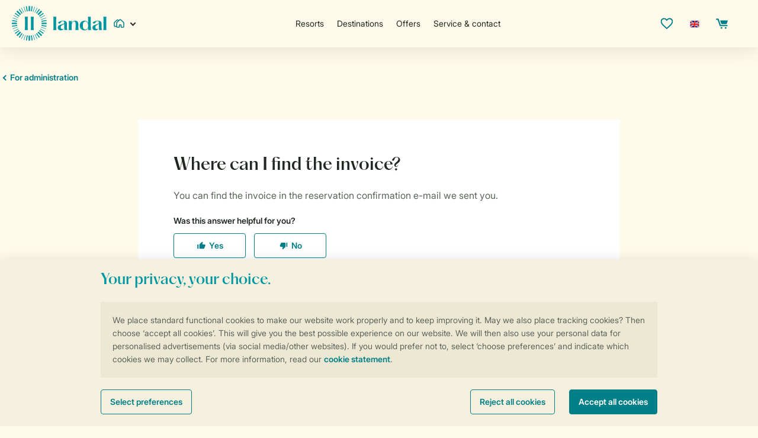

--- FILE ---
content_type: text/html; charset=utf-8
request_url: https://www.landal.co.uk/contact-and-questions/boeking-maken/for-administration/where-can-i-find-the-invoice
body_size: 26881
content:



<!DOCTYPE html>
<html class="no-js labelLGP pagetype_ t-ldl desktop" data-country-code="GB" lang="en">

<head>
    <meta charset="utf-8" />
<meta http-equiv="X-UA-Compatible" content="IE=edge,IE=9,IE-8,chrome=1" />

<meta name="keywords" content="" />
<meta name="description" content="" />
<meta name="robots" content="index,follow" />
<meta name="author" content="Landal" />
<meta name="web_author" content="Landal" />
<meta name="machine" content="LGP-A-H7KV4DEA5">

<title>Where can I find the invoice?</title>

<link rel="shortcut icon" href="https://www.landal.co.uk/dist/img/legacy/favicons/LDL/favicon.ico" type="image/x-icon" />

<meta name="globalDomain" content="https://secure2.landal.com" />
<meta name="HandheldFriendly" content="True" />
<meta name="MobileOptimized" content="320" />
<meta name="format-detection" content="telephone=no">

<meta name="mobile-web-app-capable" content="yes">
<meta name="apple-mobile-web-app-capable" content="yes">
<meta name="apple-mobile-web-app-status-bar-style" content="default">

    <link rel="canonical" href="https://www.landal.co.uk/contact-and-questions/boeking-maken/for-administration/where-can-i-find-the-invoice" />

<script type="bootstrap">
    [
        "theme-color"
    ]
</script>


    
    <style>
        body{-moz-osx-font-smoothing:grayscale;-webkit-font-smoothing:antialiased;color:var(--color-drab);font-family:var(--font-family-base);min-width:320px;margin:0;font-weight:400;overflow-x:hidden}html.t-ldl body{background-color:#fffae9}.c-logo{max-width:110px;max-height:110px}@media (max-width:47.99em){.c-logo{max-width:60px;max-height:60px}}html.t-ldl .c-logo{max-width:160px;max-height:60px}@media (max-width:47.99em){html.t-ldl .c-logo{max-width:114px;max-height:40px}.c-logo-desktop{display:none!important}}@media (min-width:48em){.c-logo-mobile{display:none!important}}.c-main,.main-content,.c-footer{visibility:hidden}.c-site-header{background-color:var(--site-header-background-color);z-index:467;position:relative;box-shadow:0 5px 35px #0000001a}html.t-ldl .c-site-header{--site-header-background-color:#fffae9}@media (min-width:48em){html.t-ldl .c-site-header .c-site-header-navigation-item--park-name:after{background:linear-gradient(270deg,#fffae9 0%,#fffae900 100%)}}.c-site-header-wrap{position:relative}.c-site-header-wrap .o-container{max-width:1440px}@media (min-width:48em){.site-container .c-site-header-wrap .o-container{padding:0 20px}}.c-site-header section{align-items:center;display:flex}@media (min-width:48em){.c-site-header section{white-space:nowrap;gap:5px;height:100%;margin-right:0}}@media (min-width:64em){.c-site-header section{gap:10px;margin-right:20px}}.c-site-header__end-section{visibility:hidden}@media (max-width:47.99em){.c-site-header__end-section{margin-right:-15px}}@media (min-width:48em) and (max-width:63.99em){.c-site-header__end-section{gap:0!important}}@media (max-width:47.99em){.c-site-header__mobile-section{background-color:var(--color-light);text-align:left;max-height:calc(100% - 58px);padding:20px;position:fixed;left:0;right:0;overflow:hidden scroll}}@media (min-width:48em){.c-site-header__main-menu-content{align-items:center;gap:0;height:100%;display:flex}}@media (min-width:64em){.c-site-header__main-menu-content{gap:10px}}@media (max-width:80em){.c-site-header__main-menu-content{opacity:0}.is-finished-clustering .c-site-header__main-menu-content{opacity:1}}@media (max-width:47.99em){.c-site-header__main-menu-section{display:none!important}}@media (min-width:48em){.c-site-header__main-menu-section{flex-grow:1;justify-content:center;min-width:0}}.c-site-header-sub-menu{display:none}@media (max-width:47.99em){.c-site-header-menu-button span{display:flex}}@media (min-width:48em){.c-site-header-menu-button{color:var(--site-header-menu-button-color);height:58px;padding:0}}.c-site-header-link{-webkit-appearance:none;-moz-appearance:none;appearance:none;cursor:pointer;font-family:var(--font-family-brand);text-align:left;background:0 0;border:none;align-items:center;width:100%;padding:13px 11px;font-size:14px;line-height:16px;text-decoration:none;display:flex;position:relative;font-weight:700!important}.t-ldl .c-site-header-link{font-weight:400!important}@media (max-width:47.99em){.c-site-header-link{width:100%;padding:10px 0}.c-site-header-link--top-level{padding:15px}.c-site-header-link--top-level .c-site-header-link{padding:0}}.c-site-header-link--secondary{cursor:pointer;font-family:var(--font-family-base);text-align:left;align-items:center;width:100%;font-size:14px;display:flex;position:relative;color:var(--color-drab)!important;font-weight:400!important}@media (min-width:48em){.c-site-header-link--secondary:hover{text-decoration:none}}.c-site-header-link--with-chevron:after{width:var(--chevron-dimension,7px);min-width:var(--chevron-dimension,7px);height:var(--chevron-dimension,7px);border:solid var(--color-link);border-width:0 var(--chevron-thickness,2px)var(--chevron-thickness,2px)0;content:"";display:block;position:absolute;right:0;transform:rotate(315deg)}.c-site-header__container{width:100%;max-width:1440px;margin:0 auto;display:block}@media (min-width:20em) and (max-width:23.4375em){.c-site-header__container{--container-padding:10px;padding:0 10px}}@media (min-width:23.4375em) and (max-width:63.99em){.c-site-header__container{--container-padding:20px;padding:0 20px}}@media (min-width:64em) and (max-width:122.5em){.site-container-wide .c-site-header__container{--container-padding:20px;padding:0 20px}}.c-site-header__wrapper{justify-content:space-between;align-items:center;height:80px;display:flex;position:relative}@media (max-width:47.99em){.c-site-header__wrapper{height:58px}}.c-site-header-mobile-additional{background-color:var(--background-color-primary);width:100vw;margin-top:20px;margin-bottom:-20px}.c-site-header-divider{border:0;border-bottom:1px solid var(--color-soft);margin:20px 0}.c-site-header-navigation-item{align-items:center;width:100%;height:100%;display:flex;position:relative}@media (max-width:63.99em){.c-site-header-navigation-item--park-name{max-width:100px;overflow:hidden}.c-site-header-navigation-item--park-name:after{content:"";background:linear-gradient(270deg,#fff 0%,#fff0 100%);width:20px;height:100%;position:absolute;right:0}}.c-site-header-navigation-item .is-highlighted,.c-site-header-navigation-item .is-highlighted>svg{color:var(--color-link)}@media (min-width:48em){.c-site-header-navigation-item--secondary{width:calc(100% + 20px);margin-left:-10px}}.c-site-header-navigation-item--jump{animation:1s linear 1.5s header_jump}.c-site-header-navigation-item--additional{text-align:left;width:100%;height:auto;padding:20px;font-weight:400}.c-site-header-navigation-item--no-underline:before{content:none!important}.c-site-header-navigation-item.is-active>.c-site-header-link{color:var(--color-dark)}.c-site-header-navigation-item.is-active:before{content:"";z-index:1;background-color:var(--brand-color);width:20px;height:1px;position:absolute;top:calc(50% + 20px);bottom:-5px;right:50%;transform:translate(50%,-50%)}@media (max-width:47.99em){.c-site-header-navigation-item.is-active:before{width:1px;height:20px;position:absolute;top:50%;left:-20px;transform:translateY(-50%)}}.c-site-header-navigation-item>.c-site-header-link{color:var(--site-header-navigation-link-text-color)}@media (max-width:80em){.c-site-header__all-parks-text{clip:rect(0 0 0 0);clip:rect(0,0,0,0);width:1px;height:1px;margin:-1px;padding:0;position:absolute;overflow:hidden}}@media (min-width:48em){.c-site-header__logo-section{gap:10px!important}}@media (min-width:64em){.c-site-header__logo-section{gap:20px!important}}.labelHSN .c-site-header__logo-wrapper{background-color:#fff;box-shadow:0 3px 15px #0000001a}.c-site-header__logo-wrapper{margin-top:5px}@media (max-width:47.99em){.c-site-header__logo-wrapper{z-index:469;max-width:60px;max-height:60px;margin-top:0;position:absolute;top:0}}.c-site-header-dropdown{height:100%;position:relative}.c-site-header__park-selection{height:100%}@media (max-width:47.99em){.c-site-header__park-selection{display:none}}@media (min-width:20em){head{font-family:mobile}}@media (min-width:48em){head{font-family:tablet}}@media (min-width:64em){head{font-family:desktop}}@media (min-width:120em){head{font-family:desktop-wide}}@media (min-width:80em){head{content:"desktop-medium"}}@media (min-width:90em){head{content:"desktop-large"}}.u-display-block{display:block!important}.u-display-none{display:none!important}.u-display-inline{display:inline!important}.u-display-inline-block{display:inline-block!important}.u-display-inherit{display:inherit!important}.u-display-none-empty:empty{display:none!important}@media (max-width:47.99em){.u-display-block\@mobile{display:block!important}.u-display-none\@mobile{display:none!important}.u-display-inline\@mobile{display:inline!important}.u-display-inline-block\@mobile{display:inline-block!important}}@media (min-width:48em) and (max-width:63.99em){.u-display-block\@tablet{display:block!important}.u-display-none\@tablet{display:none!important}.u-display-inline\@tablet{display:inline!important}.u-display-inline-block\@tablet{display:inline-block!important}}@media (min-width:64em){.u-display-block\@desktop{display:block!important}.u-display-none\@desktop{display:none!important}.u-display-inline\@desktop{display:inline!important}.u-display-inline-block\@desktop{display:inline-block!important}}@media print{.u-display-none\@print{display:none!important}.u-display-block\@print{display:block!important}}.u-visually-hidden{clip:rect(0 0 0 0);clip:rect(0,0,0,0);width:1px;height:1px;margin:-1px;padding:0;position:absolute;overflow:hidden}@media (max-width:47.99em){.u-visually-hidden\@mobile{clip:rect(0 0 0 0);clip:rect(0,0,0,0);width:1px;height:1px;margin:-1px;padding:0;position:absolute;overflow:hidden}}@media (min-width:48em) and (max-width:63.99em){.u-visually-hidden\@tablet{clip:rect(0 0 0 0);clip:rect(0,0,0,0);width:1px;height:1px;margin:-1px;padding:0;position:absolute;overflow:hidden}}@media (min-width:64em){.u-visually-hidden\@desktop{clip:rect(0 0 0 0);clip:rect(0,0,0,0);width:1px;height:1px;margin:-1px;padding:0;position:absolute;overflow:hidden}}
    </style>
<link rel="stylesheet" href="https://www.landal.co.uk/dist/css/ldl.8f7cbf6a.css" />




    
<link rel="preconnect" href="//www.googletagmanager.com" crossorigin>
<link rel="preconnect" href="//www.google-analytics.com" crossorigin>
<link rel="preconnect" href="//static.hotjar.com" crossorigin>
<link rel="preconnect" href="//script.hotjar.com" crossorigin>


<link rel="dns-prefetch" href="//secure2.landal.com">
<link rel="dns-prefetch" href="//use.typekit.net">
<link rel="dns-prefetch" href="//media.ascend.ai">

    


    <meta property="og:title" content="Where can I find the invoice?" /> 
<meta property="og:url" content="https://www.landal.co.uk/contact-and-questions/boeking-maken/for-administration/where-can-i-find-the-invoice" />

    <meta property="og:image" content="https://www.landal.co.uk//dist/img/legacy/favicons/LDL/og-image.png" />

<meta property="og:description" content="Your dream holiday, surrounded by nature | Landal" />



<link rel="icon" sizes="192x192" href="https://www.landal.co.uk/dist/img/legacy/favicons/LDL/apple-touch-icon-192x192-precomposed.png">

<link rel="icon" sizes="128x128" href="https://www.landal.co.uk/dist/img/legacy/favicons/LDL/apple-touch-icon-120x120-precomposed.png">

<link rel="apple-touch-icon-precomposed" sizes="180x180" href="https://www.landal.co.uk/dist/img/legacy/favicons/LDL/apple-touch-icon-180x180-precomposed.png">

<link rel="apple-touch-icon-precomposed" sizes="152x152" href="https://www.landal.co.uk/dist/img/legacy/favicons/LDL/apple-touch-icon-152x152-precomposed.png">

<link rel="apple-touch-icon-precomposed" sizes="144x144" href="https://www.landal.co.uk/dist/img/legacy/favicons/LDL/apple-touch-icon-144x144-precomposed.png">

<link rel="apple-touch-icon-precomposed" sizes="120x120" href="https://www.landal.co.uk/dist/img/legacy/favicons/LDL/apple-touch-icon-120x120-precomposed.png">

<link rel="apple-touch-icon-precomposed" sizes="114x114" href="https://www.landal.co.uk/dist/img/legacy/favicons/LDL/apple-touch-icon-114x114-precomposed.png">

<link rel="apple-touch-icon-precomposed" sizes="76x76" href="https://www.landal.co.uk/dist/img/legacy/favicons/LDL/apple-touch-icon-76x76-precomposed.png">

<link rel="apple-touch-icon-precomposed" sizes="72x72" href="https://www.landal.co.uk/dist/img/legacy/favicons/LDL/apple-touch-icon-72x72-precomposed.png">

<link rel="apple-touch-icon-precomposed" href="https://www.landal.co.uk/dist/img/legacy/favicons/LDL/apple-touch-icon-precomposed.png">


<link rel="apple-touch-startup-image" media="(device-width: 320px) and (device-height: 480px) and (-webkit-device-pixel-ratio: 1)" href="https://www.landal.co.uk/dist/img/legacy/Areas/Shared/StartupImages/LDL/apple-touch-startup-image-320x460.png">

<link rel="apple-touch-startup-image" media="(device-width: 320px) and (device-height: 480px) and (-webkit-device-pixel-ratio: 2)" href="https://www.landal.co.uk/dist/img/legacy/Areas/Shared/StartupImages/LDL/apple-touch-startup-image-640x920.png">

<link rel="apple-touch-startup-image" media="(device-width: 320px) and (device-height: 568px) and (-webkit-device-pixel-ratio: 2)" href="https://www.landal.co.uk/dist/img/legacy/Areas/Shared/StartupImages/LDL/apple-touch-startup-image-640x1096.png">

<link rel="apple-touch-startup-image" media="(device-width: 375px) and (device-height: 667px) and (-webkit-device-pixel-ratio: 2)" href="https://www.landal.co.uk/dist/img/legacy/Areas/Shared/StartupImages/LDL/apple-touch-startup-image-750x1294.png">

<link rel="apple-touch-startup-image" media="(device-width: 414px) and (device-height: 736px) and (-webkit-device-pixel-ratio: 3)" href="https://www.landal.co.uk/dist/img/legacy/Areas/Shared/StartupImages/LDL/apple-touch-startup-image-1242x2148.png">

<link rel="apple-touch-startup-image" media="(device-width: 768px) and (device-height: 1024px) and (orientation: portrait) and (-webkit-device-pixel-ratio: 1)" href="https://www.landal.co.uk/dist/img/legacy/Areas/Shared/StartupImages/LDL/apple-touch-startup-image-768x1004.png">

<link rel="apple-touch-startup-image" media="(device-width: 768px) and (device-height: 1024px) and (orientation: landscape) and (-webkit-device-pixel-ratio: 1)" href="https://www.landal.co.uk/dist/img/legacy/Areas/Shared/StartupImages/LDL/apple-touch-startup-image-1024x748.png">

<link rel="apple-touch-startup-image" media="(device-width: 768px) and (device-height: 1024px) and (orientation: portrait) and (-webkit-device-pixel-ratio: 2)" href="https://www.landal.co.uk/dist/img/legacy/Areas/Shared/StartupImages/LDL/apple-touch-startup-image-1536x2008.png">

<link rel="apple-touch-startup-image" media="(device-width: 768px) and (device-height: 1024px) and (orientation: landscape) and (-webkit-device-pixel-ratio: 2)" href="https://www.landal.co.uk/dist/img/legacy/Areas/Shared/StartupImages/LDL/apple-touch-startup-image-2048x1496.png">

        <link rel="alternate" href="https://www.landal.nl/contact-en-vragen/boeking-maken/voor-de-administratie/waar-vind-ik-de-factuur" hreflang="nl-NL" />
    <link rel="alternate" href="https://www.landal.be/contact-en-vragen/boeking-maken/voor-de-administratie/waar-vind-ik-de-factuur" hreflang="nl-BE" />
    <link rel="alternate" href="https://www.landal.be/fr/contact-et-questions/faire-une-reservation/pour-l-administration/ou-puis-je-trouver-la-facture" hreflang="fr-BE" />
    <link rel="alternate" href="https://www.landal.de/kontakt-und-fragen/buchung-vornehmen/administratives/wo-kann-ich-die-rechnung-finden" hreflang="de-DE" />
    <link rel="alternate" href="https://www.landal.at/kontakt-und-fragen/buchung-vornehmen/administratives/wo-kann-ich-die-rechnung-finden" hreflang="de-AT" />
    <link rel="alternate" href="https://www.landal.ch/kontakt-und-fragen/buchung-vornehmen/administratives/wo-kann-ich-die-rechnung-finden" hreflang="de-CH" />
    <link rel="alternate" href="https://www.landal.com/contact-and-questions/boeking-maken/for-administration/where-can-i-find-the-invoice" hreflang="x-default" />
    <link rel="alternate" href="https://www.landal.co.uk/contact-and-questions/boeking-maken/for-administration/where-can-i-find-the-invoice" hreflang="en-GB" />
    <link rel="alternate" href="https://www.landal.dk/kontakt-og-spoergsmaal/foretagelse-af-en-booking/for-administration/hvor-kan-jeg-finde-min-faktura" hreflang="da-DK" />
    <link rel="alternate" href="https://www.landal.no/kontakt-og-sporsmal/bestilling/voor-de-administratie/waar-vind-ik-de-factuur" hreflang="nb-NO" />


    
<script type="module" src="https://www.landal.co.uk/dist/js/landal-head.131141e8.js"></script>

    <script>LUX = (function () { var a = ("undefined" !== typeof (LUX) && "undefined" !== typeof (LUX.gaMarks) ? LUX.gaMarks : []); var d = ("undefined" !== typeof (LUX) && "undefined" !== typeof (LUX.gaMeasures) ? LUX.gaMeasures : []); var j = "LUX_start"; var k = window.performance; var l = ("undefined" !== typeof (LUX) && LUX.ns ? LUX.ns : (Date.now ? Date.now() : +(new Date()))); if (k && k.timing && k.timing.navigationStart) { l = k.timing.navigationStart } function f() { if (k && k.now) { return k.now() } var o = Date.now ? Date.now() : +(new Date()); return o - l } function b(n) { if (k) { if (k.mark) { return k.mark(n) } else { if (k.webkitMark) { return k.webkitMark(n) } } } a.push({ name: n, entryType: "mark", startTime: f(), duration: 0 }); return } function m(p, t, n) { if ("undefined" === typeof (t) && h(j)) { t = j } if (k) { if (k.measure) { if (t) { if (n) { return k.measure(p, t, n) } else { return k.measure(p, t) } } else { return k.measure(p) } } else { if (k.webkitMeasure) { return k.webkitMeasure(p, t, n) } } } var r = 0, o = f(); if (t) { var s = h(t); if (s) { r = s.startTime } else { if (k && k.timing && k.timing[t]) { r = k.timing[t] - k.timing.navigationStart } else { return } } } if (n) { var q = h(n); if (q) { o = q.startTime } else { if (k && k.timing && k.timing[n]) { o = k.timing[n] - k.timing.navigationStart } else { return } } } d.push({ name: p, entryType: "measure", startTime: r, duration: (o - r) }); return } function h(n) { return c(n, g()) } function c(p, o) { for (i = o.length - 1; i >= 0; i--) { var n = o[i]; if (p === n.name) { return n } } return undefined } function g() { if (k) { if (k.getEntriesByType) { return k.getEntriesByType("mark") } else { if (k.webkitGetEntriesByType) { return k.webkitGetEntriesByType("mark") } } } return a } return { mark: b, measure: m, gaMarks: a, gaMeasures: d } })(); LUX.ns = (Date.now ? Date.now() : +(new Date())); LUX.ac = []; LUX.cmd = function (a) { LUX.ac.push(a) }; LUX.init = function () { LUX.cmd(["init"]) }; LUX.send = function () { LUX.cmd(["send"]) }; LUX.addData = function (a, b) { LUX.cmd(["addData", a, b]) }; LUX_ae = []; window.addEventListener("error", function (a) { LUX_ae.push(a) }); LUX_al = []; if ("function" === typeof (PerformanceObserver) && "function" === typeof (PerformanceLongTaskTiming)) { var LongTaskObserver = new PerformanceObserver(function (c) { var b = c.getEntries(); for (var a = 0; a < b.length; a++) { var d = b[a]; LUX_al.push(d) } }); try { LongTaskObserver.observe({ type: ["longtask"] }) } catch (e) { } };</script>
    <script src="https://cdn.speedcurve.com/js/lux.js?id=4332902194" defer crossorigin="anonymous"></script>
    <script>LUX = LUX || {}; LUX.label = "";</script>

<script type="text/javascript">
    // Salesforce Marketing Cloud Personalization loader
!function(){var o,l,s;o=function(){var e=(window.tagManagerData||[])?.find(e=>!!e.site_label&&!!e.site_language);if(!e?.site_label)return null;switch(e.site_label.toLowerCase()){case"hsn":return"hofvansaksen";case"lgp":return"landalgreenparks";case"rgp":return"roompot_production";default:return null}},l=1e4,s=250,new Promise((n,a)=>{const r=Date.now(),t=()=>{var e=o();null!=e?n(e):Date.now()-r>l?a(new Error("Timed out waiting for value")):setTimeout(t,s)};t()}).then(e=>{return a=`//cdn.evgnet.com/beacon/landalnl/${e}/scripts/evergage.min.js`,new Promise(e=>{var n=document.createElement("script");n.async=!0,n.src=a,n.onload=e,document.head.appendChild(n)});var a})}();

</script>

<!-- begin Convert Experiences code--><script type="text/javascript" src="//cdn-4.convertexperiments.com/v1/js/10043385-10044814.js?environment=production"></script><!-- end Convert Experiences code -->
</script>


    <script type="text/javascript" src="https://api.feefo.com/api/javascript/landal-greenparks" async></script>

    <script type="json/options">
{
    "trengo-widget-key": ""
}
</script>

    
<script type="json/options">
    {
        "host-names": ["www.roompot.nl","roompot.nl","www.roompot.com","roompot.com","www.roompot.de","roompot.de","www.roompot.be","roompot.be","www.roompot.be","roompot.be","www.roompot.fr","roompot.fr","www.landal.nl","landal.nl","www.landal.com","landal.com","www.landal.be","landal.be","www.landal.be","landal.be","www.landal.de","landal.de","www.landal.at","landal.at","www.landal.ch","landal.ch","www.landal.cz","landal.cz","www.landal.dk","landal.dk","www.landal.no","landal.no","www.landal.co.uk","landal.co.uk","www.landalbusinessline.nl","www.landalbusinessline.com","www.landalbusinessline.be","www.landalbusinessline.de","www.landalcamping.nl","landalcamping.nl","www.landalcampings.nl","landalcampings.nl","www.landalcamping.be","landalcamping.be","www.landalcampings.be","landalcampings.be","www.landalcamping.de","landalcamping.de","www.landalcamping.at","landalcamping.at","www.landalcamping.ch","landalcamping.ch","www.hofvansaksen.nl","hofvansaksen.nl","www.hofvansaksen.com","hofvansaksen.com","www.hofvansaksen.be","hofvansaksen.be","de.hofvansaksen.com","www.hofvansaksen.de","hofvansaksen.de","www.hofvansaksen.at","hofvansaksen.at","www.hofvansaksen.ch","hofvansaksen.ch","www.hofvansaksen.dk","hofvansaksen.dk","www.hofvansaksen.no","hofvansaksen.no","secure2.landal.com"],
        "is-current-accommodation-favourite": "false",
        "is-current-park-favourite": "false"
    }
</script>

    <script type="json/options">
{
    "error-page-url": "https://www.landal.co.uk/errors/error-page"
}
</script>

</head>
<body>
    <div id="svg-icons" class="u-visually-hidden js-inject-file-in-dom" data-inject-file-in-dom-file-url="https://www.landal.co.uk/dist/svg/icons.ba02c087ceab3fb4f246e.svg" data-inject-file-in-dom-file-type="svg"></div>

    

<script>
    window.tagManagerData = window.tagManagerData || [];
</script>


<script>
    tagManagerData.push({

'siteLabel': 'LGP','useMobileRendering': false,'internalTraffic': false,'consent': '','version': '2409.0.9519.18205','environment': 'AWS Production CD','siteLanguage': 'en-GB','pageCategory': 'FAQ','pageSubCategory': 'Question','profileType': 'Unknown','pageType': 'selfservice_faq'});

</script>

<script type="json/options">
    {
        "google-tag-manager-container-id": "GTM-944D",
        "google-tag-manager-ga4-enabled": true
    }
</script>

    <script type="json/options">
    {
        "tag-manager-data": {"brand":"LGP","languageCode":"en-GB","pageType":null,"consentMarketing":false,"consentAnalytics":false,"consentPersonal":false,"environment":"AWS Production CD","parkBrand":null,"parkCode":null,"bookingReference":null,"bookingParkCode":null,"bookingAccommodation":null,"bookingArrivalDate":null,"bookingDepartureDate":null,"bookingDate":null,"averageReviewScore":null,"user":{"id":null,"profileType":"Unknown"},"upcomingReservation":null}
    }
</script>


    
        <div id="siteContainer" class="site-container-wide js-sticky-append-container">
            <div id="site" class="site u-position-relative">
                
<div class="c-site-header-wrap">
  <div class="js-sticky"
     data-sticky-target=".c-site-header"
     data-sticky-breakpoints="tablet desktop"
     data-sticky-offset-correction="0">
    <div class="o-page-panel c-site-header js-main-menu-sticky-wrapper">
        <!-- Consultants top bar for desktop -->
        <div class="u-display-none@mobile">
            
        </div>

        <div class="c-site-header__container">
            <nav class="js-main-menu c-site-header__wrapper" role="navigation" aria-label="main navigation">
                
                <section class="c-site-header__logo-section">
                    <div class="c-site-header__logo-wrapper js-add-filters-router-anchor">
                        <a class="o-structure" href="https://www.landal.co.uk/">
                            <svg class="c-logo" width="160" height="60" viewBox="0 0 142 53" fill="none" xmlns="http://www.w3.org/2000/svg">
<path d="M28.6106 30.2045V21.8709C28.6106 19.4486 28.5357 18.1278 28.3107 16.0294H32.9545C32.7296 18.1228 32.6546 19.4436 32.6546 21.8709V30.2045C32.6546 32.6268 32.7296 33.9476 32.9545 36.046H28.3107C28.5357 33.9526 28.6106 32.6318 28.6106 30.2045ZM5.5367 27.1392C6.40647 27.1392 6.88134 27.1641 7.63115 27.2439V24.8365C6.88134 24.9163 6.40647 24.9412 5.5367 24.9412H2.17258C1.3028 24.9412 0.827929 24.9163 0.078125 24.8365V27.2439C0.827929 27.1641 1.3028 27.1392 2.17258 27.1392H5.5367ZM7.94106 35.6821C8.71586 35.2884 9.15075 35.099 9.85556 34.8298L9.44567 34.0274C8.81084 34.4411 8.40094 34.6753 7.63115 35.0691L4.63193 36.5942C3.85714 36.988 3.42225 37.1774 2.71743 37.4465L3.12733 38.249C3.76216 37.8353 4.17205 37.6011 4.94185 37.2073L7.94106 35.6821ZM6.6564 32.7215C7.48118 32.4524 7.94106 32.3328 8.68087 32.1782L8.40094 31.321C7.71113 31.63 7.27124 31.7995 6.44146 32.0686L3.2423 33.1053C2.41751 33.3745 1.95763 33.4941 1.21783 33.6486L1.49775 34.5059C2.18757 34.1968 2.62746 34.0274 3.45724 33.7582L6.6564 32.7215ZM32.8595 45.4861C32.5896 44.6637 32.4696 44.2051 32.3147 43.4675L31.4549 43.7466C31.7648 44.4344 31.9348 44.873 32.2047 45.7004L33.2444 48.8903C33.5144 49.7127 33.6343 50.1712 33.7893 50.9089L34.6491 50.6297C34.3391 49.9419 34.1692 49.5033 33.8993 48.6759L32.8595 45.4861ZM30.2752 46.1988C30.1303 45.3465 30.0803 44.873 30.0353 44.1204L28.4007 44.3945C28.6056 45.1222 28.7056 45.5808 28.8506 46.438L29.4054 49.7475C29.5504 50.5998 29.6004 51.0733 29.6454 51.826L31.2799 51.5518C31.075 50.8241 30.975 50.3656 30.8301 49.5083L30.2752 46.1988ZM22.0424 46.1988L21.4875 49.5083C21.3426 50.3606 21.2426 50.8241 21.0376 51.5518L22.6722 51.826C22.7172 51.0733 22.7672 50.6048 22.9121 49.7475L23.467 46.438C23.612 45.5857 23.7119 45.1222 23.9169 44.3945L22.2823 44.1204C22.2373 44.873 22.1873 45.3415 22.0424 46.1988ZM5.94159 30.1447C6.79636 30.0002 7.27124 29.9503 8.02604 29.9055L7.75111 28.2756C7.02131 28.48 6.56143 28.5797 5.70165 28.7242L2.38252 29.2774C1.52775 29.422 1.05287 29.4718 0.298068 29.5167L0.572996 31.1465C1.3028 30.9422 1.76268 30.8425 2.62246 30.6979L5.94159 30.1447ZM35.8288 44.2001C35.4339 43.4276 35.2439 42.994 34.974 42.2912L34.1692 42.6999C34.5841 43.3329 34.819 43.7416 35.2139 44.5092L36.7435 47.4997C37.1384 48.2722 37.3284 48.7058 37.5983 49.4086L38.4031 48.9999C37.9882 48.3669 37.7533 47.9582 37.3584 47.1907L35.8288 44.2001ZM19.458 45.4861L18.4183 48.6759C18.1484 49.4983 17.9784 49.9419 17.6685 50.6297L18.5283 50.9089C18.6833 50.1712 18.8032 49.7127 19.0731 48.8903L20.1129 45.7004C20.3828 44.878 20.5528 44.4344 20.8627 43.7466L20.0029 43.4675C19.8479 44.2051 19.728 44.6637 19.458 45.4861ZM17.3436 42.2962C17.0737 42.9989 16.8837 43.4326 16.4888 44.2051L14.9592 47.1956C14.5643 47.9682 14.3244 48.3769 13.9145 49.0049L14.7193 49.4136C14.9892 48.7108 15.1792 48.2772 15.5741 47.5047L17.1037 44.5141C17.4986 43.7416 17.7385 43.3329 18.1484 42.7049L17.3436 42.2962ZM9.79058 38.568C10.4954 38.0646 10.9003 37.8104 11.5551 37.4416L10.5904 36.0958C10.0255 36.5942 9.65562 36.8933 8.9458 37.3967L6.20652 39.3455C5.50171 39.8489 5.09681 40.1031 4.44198 40.472L5.40673 41.8177C5.97158 41.3193 6.34148 41.0202 7.0513 40.5168L9.79058 38.568ZM24.0069 16.0344H19.3631C19.588 18.1278 19.663 19.4486 19.663 21.8759V30.2095C19.663 32.6318 19.588 33.9526 19.3631 36.051H24.0069C23.7819 33.9576 23.7069 32.6368 23.7069 30.2095V21.8759C23.7069 19.4536 23.7819 18.1328 24.0069 16.0344ZM13.9145 39.9536L12.2049 38.249C11.7301 38.8371 11.4152 39.186 10.8003 39.7991L8.42094 42.1716C7.8061 42.7846 7.45119 43.0986 6.86635 43.5721L8.5759 45.2767C9.05077 44.6886 9.36569 44.3397 9.98053 43.7266L12.3599 41.3542C12.9747 40.7411 13.3297 40.4271 13.9145 39.9536ZM16.0739 41.5585L14.7243 40.5966C14.3544 41.2545 14.0995 41.6532 13.5946 42.356L11.6401 45.0873C11.1352 45.7901 10.8403 46.1639 10.3354 46.7271L11.6851 47.6891C12.055 47.0312 12.3099 46.6324 12.8148 45.9297L14.7693 43.1983C15.2741 42.4955 15.5691 42.1217 16.0739 41.5585ZM27.366 0.0351562H24.9516C25.0316 0.782786 25.0566 1.25629 25.0566 2.12354V5.4779C25.0566 6.34515 25.0316 6.81865 24.9516 7.56628H27.366C27.286 6.81865 27.261 6.34515 27.261 5.4779V2.12354C27.261 1.25629 27.286 0.782786 27.366 0.0351562ZM27.366 44.5141H24.9516C25.0316 45.2618 25.0566 45.7353 25.0566 46.6025V49.9569C25.0566 50.8241 25.0316 51.2976 24.9516 52.0453H27.366C27.286 51.2976 27.261 50.8241 27.261 49.9569V46.6025C27.261 45.7353 27.286 45.2668 27.366 44.5141ZM42.527 13.5124C41.8222 14.0158 41.4173 14.27 40.7625 14.6389L41.7272 15.9846C42.2921 15.4862 42.662 15.1871 43.3718 14.6837L46.1111 12.7349C46.8159 12.2315 47.2208 11.9773 47.8756 11.6085L46.9109 10.2627C46.346 10.7612 45.9761 11.0602 45.2663 11.5636L42.527 13.5124ZM38.4031 12.1268L40.1126 13.8314C40.5875 13.2433 40.9024 12.8944 41.5173 12.2813L43.8966 9.90885C44.5115 9.2958 44.8664 8.98179 45.4512 8.50829L43.7417 6.8037C43.2668 7.39183 42.9519 7.74073 42.3371 8.35378L39.9577 10.7263C39.3428 11.3393 38.9879 11.6533 38.4031 12.1268ZM32.8595 6.59436L33.8993 3.40448C34.1692 2.58208 34.3391 2.13849 34.6491 1.45067L33.7893 1.17155C33.6343 1.90922 33.5144 2.36776 33.2444 3.19015L32.2047 6.38004C31.9348 7.20243 31.7648 7.64603 31.4549 8.33385L32.3147 8.61296C32.4696 7.8753 32.5896 7.41675 32.8595 6.59436ZM34.974 9.78425C35.2439 9.08148 35.4339 8.64785 35.8288 7.8753L37.3584 4.88478C37.7533 4.11223 37.9932 3.70353 38.4031 3.07552L37.5983 2.66681C37.3284 3.36958 37.1384 3.80321 36.7435 4.57576L35.2139 7.56628C34.819 8.33883 34.5791 8.74754 34.1692 9.37554L34.974 9.78425ZM36.2436 10.5219L37.5933 11.4839C37.9632 10.8259 38.2181 10.4272 38.723 9.72444L40.6775 6.9931C41.1824 6.29032 41.4773 5.91651 41.9821 5.3533L40.6325 4.39135C40.2626 5.04926 40.0077 5.448 39.5028 6.15077L37.5483 8.88211C37.0434 9.58488 36.7485 9.9587 36.2436 10.5219ZM5.70165 23.3562C6.55643 23.5008 7.02131 23.6004 7.75111 23.8048L8.02604 22.175C7.27124 22.1301 6.80136 22.0803 5.94159 21.9357L2.62246 21.3825C1.76768 21.2379 1.3028 21.1383 0.572996 20.9339L0.298068 22.5637C1.05287 22.6086 1.52275 22.6584 2.38252 22.803L5.70165 23.3562ZM85.1958 36.046H89.8496C89.6247 33.9476 89.5497 32.6218 89.5497 30.1945C89.5497 26.1474 91.0443 23.117 93.3587 23.117C95.2782 23.117 95.5531 25.5891 95.5531 27.2788V30.1896C95.5531 32.6169 95.4781 33.9427 95.2532 36.041H99.907C99.682 33.9427 99.607 32.6169 99.607 30.1896V28.5597C99.607 24.7917 99.1572 22.0454 95.0182 22.0454C91.969 22.0454 90.4794 23.3463 89.6047 25.639C89.6497 24.6372 89.7296 23.6403 89.8496 22.484H85.1958C85.4208 24.5823 85.4957 25.9081 85.4957 28.3354V30.1896C85.4957 32.6169 85.4208 33.9427 85.1958 36.041V36.046ZM45.6612 19.3589C44.8364 19.628 44.3765 19.7477 43.6367 19.9022L43.9166 20.7595C44.6065 20.4504 45.0463 20.281 45.8761 20.0118L49.0753 18.9751C49.9001 18.706 50.3599 18.5863 51.0998 18.4318L50.8198 17.5746C50.13 17.8836 49.6901 18.053 48.8603 18.3222L45.6612 19.3589ZM44.3765 16.3983C43.6017 16.792 43.1668 16.9814 42.462 17.2506L42.8719 18.053C43.5067 17.6393 43.9166 17.4051 44.6864 17.0113L47.6856 15.4862C48.4604 15.0924 48.8953 14.903 49.6001 14.6339L49.1903 13.8314C48.5554 14.2451 48.1455 14.4794 47.3757 14.8731L44.3765 16.3983ZM46.376 21.9357C45.5212 22.0803 45.0463 22.1301 44.2915 22.175L44.5665 23.8048C45.2963 23.6004 45.7562 23.5008 46.6159 23.3562L49.9351 22.803C50.7898 22.6584 51.2647 22.6086 52.0195 22.5637L51.7446 20.9339C51.0148 21.1383 50.5549 21.2379 49.6951 21.3825L46.376 21.9357ZM10.8003 12.2763C11.4152 12.8894 11.7301 13.2433 12.2049 13.8264L13.9145 12.1218C13.3247 11.6483 12.9747 11.3343 12.3599 10.7213L9.98053 8.3488C9.36569 7.73574 9.05077 7.38186 8.5759 6.79871L6.86635 8.50331C7.45619 8.97681 7.8061 9.29081 8.42094 9.90387L10.8003 12.2763ZM8.9508 14.6887C9.65562 15.1921 10.0305 15.4862 10.5954 15.9896L11.5601 14.6438C10.9003 14.275 10.5004 14.0208 9.79558 13.5174L7.0563 11.5686C6.35148 11.0652 5.97658 10.7711 5.41173 10.2677L4.44698 11.6134C5.10681 11.9823 5.5067 12.2365 6.21152 12.7399L8.9508 14.6887ZM30.2752 5.88162L30.8301 2.57211C30.975 1.71982 31.075 1.25628 31.2799 0.528592L29.6454 0.254461C29.6004 1.00708 29.5504 1.47559 29.4054 2.33287L28.8506 5.64238C28.7056 6.49468 28.6056 6.95821 28.4007 7.6859L30.0353 7.96003C30.0803 7.20742 30.1303 6.7389 30.2752 5.88162ZM13.5946 9.71945C14.0995 10.4222 14.3544 10.8259 14.7243 11.4789L16.0739 10.5169C15.5741 9.95371 15.2741 9.58488 14.7693 8.87712L12.8148 6.14578C12.3099 5.44301 12.055 5.03929 11.6851 4.38636L10.3354 5.34831C10.8353 5.91153 11.1352 6.28036 11.6401 6.98811L13.5946 9.71945ZM7.63115 17.0113C8.40594 17.4051 8.81584 17.6443 9.44567 18.053L9.85556 17.2506C9.15075 16.9814 8.71586 16.792 7.94106 16.3983L4.94185 14.8731C4.16705 14.4794 3.75716 14.2401 3.12733 13.8314L2.71743 14.6339C3.42225 14.903 3.85714 15.0924 4.63193 15.4862L7.63115 17.0113ZM16.4888 7.8753C16.8837 8.64785 17.0737 9.08148 17.3436 9.78425L18.1484 9.37554C17.7335 8.74255 17.4986 8.33385 17.1037 7.56628L15.5741 4.57576C15.1792 3.80321 14.9892 3.36958 14.7193 2.66681L13.9145 3.07552C14.3294 3.70851 14.5643 4.11721 14.9592 4.88478L16.4888 7.8753ZM22.0424 5.88162C22.1873 6.73392 22.2373 7.20742 22.2823 7.96003L23.9169 7.6859C23.7119 6.95821 23.612 6.49966 23.467 5.64238L22.9121 2.33287C22.7672 1.48057 22.7172 1.00708 22.6722 0.254461L21.0376 0.528592C21.2426 1.25628 21.3426 1.71483 21.4875 2.57211L22.0424 5.88162ZM19.458 6.59436C19.728 7.41675 19.8479 7.8753 20.0029 8.61296L20.8627 8.33385C20.5528 7.64603 20.3828 7.20742 20.1129 6.38004L19.0731 3.19015C18.8032 2.36776 18.6833 1.90922 18.5283 1.17155L17.6685 1.45067C17.9784 2.13849 18.1484 2.5771 18.4183 3.40448L19.458 6.59436ZM6.44146 20.0118C7.26624 20.281 7.71113 20.4504 8.40094 20.7595L8.68087 19.9022C7.94106 19.7477 7.48118 19.628 6.6564 19.3589L3.45724 18.3222C2.63246 18.053 2.18757 17.8836 1.49775 17.5746L1.21783 18.4318C1.95763 18.5863 2.41751 18.706 3.2423 18.9751L6.44146 20.0118ZM46.7809 24.9412C45.9111 24.9412 45.4412 24.9163 44.6864 24.8365V27.2439C45.4362 27.1641 45.9111 27.1392 46.7809 27.1392H50.145C51.0148 27.1392 51.4897 27.1641 52.2395 27.2439V24.8365C51.4897 24.9163 51.0148 24.9412 50.145 24.9412H46.7809ZM77.4278 33.8131C77.018 34.2766 76.3431 34.6105 75.5983 34.6105C74.4036 34.6105 73.269 33.8579 73.269 32.0138C73.269 28.2956 77.058 28.6843 78.5326 26.5312V30.693C78.5326 32.5172 78.5726 34.0972 78.8575 36.041H83.0864C82.6065 34.0174 82.5715 32.6169 82.5715 30.1896V27.2339C82.5715 23.4808 81.1169 22.0454 77.0729 22.0454C74.5636 22.0454 71.0345 23.0721 69.375 24.5375C69.5899 25.4695 70.0698 26.3268 71.1395 26.3268C73.5939 26.3268 73.4989 22.6634 76.4631 22.6634C77.7778 22.6634 78.5326 23.4559 78.5326 24.5973C78.5326 28.8937 68.8601 26.5411 68.8601 32.4275C68.8601 35.418 70.8996 36.5045 73.4439 36.5045C76.778 36.5045 77.7328 34.2866 77.4278 33.8131ZM66.7407 15.9746H62.0869C62.3118 18.073 62.3868 19.3988 62.3868 21.8261V30.1896C62.3868 32.6169 62.3118 33.9427 62.0869 36.041H66.7407C66.5157 33.9427 66.4407 32.6169 66.4407 30.1896V21.8261C66.4407 19.3988 66.5157 18.073 66.7407 15.9746ZM118.367 30.1945C118.367 32.6218 118.427 34.0772 118.857 36.046H114.628C114.453 34.8099 114.373 33.823 114.338 32.7016C113.618 34.8946 112.024 36.5095 108.975 36.5095C105.491 36.5095 101.891 34.5308 101.891 29.2924C101.891 24.054 105.491 22.0553 108.975 22.0553C112.124 22.0553 113.578 23.6802 114.308 25.9231V21.836C114.308 19.4087 114.233 18.0829 114.008 15.9846H118.362V30.1995L118.367 30.1945ZM114.313 29.0432C114.313 25.3449 112.459 23.2117 110.269 23.2117C107.5 23.2117 106.395 25.8433 106.395 29.2874C106.395 32.7315 107.505 35.3482 110.269 35.3482C112.459 35.3482 114.313 33.215 114.313 29.5167V29.0432ZM141.476 21.8311C141.476 19.4038 141.551 18.078 141.776 15.9796H137.122C137.347 18.078 137.422 19.4038 137.422 21.8311V30.1945C137.422 32.6218 137.347 33.9476 137.122 36.046H141.776C141.551 33.9476 141.476 32.6218 141.476 30.1945V21.8311ZM38.723 42.361C38.2181 41.6582 37.9632 41.2545 37.5933 40.6015L36.2436 41.5635C36.7435 42.1267 37.0434 42.4955 37.5483 43.2033L39.5028 45.9346C40.0077 46.6374 40.2626 47.0411 40.6325 47.6941L41.9821 46.7321C41.4823 46.1689 41.1824 45.8001 40.6775 45.0923L38.723 42.361ZM134.498 27.2389C134.498 23.4858 133.043 22.0504 128.999 22.0504C126.49 22.0504 122.961 23.0771 121.301 24.5425C121.516 25.4745 121.996 26.3318 123.066 26.3318C125.52 26.3318 125.425 22.6684 128.389 22.6684C129.704 22.6684 130.459 23.4609 130.459 24.6023C130.459 28.8986 120.787 26.5461 120.787 32.4324C120.787 35.423 122.826 36.5095 125.37 36.5095C128.704 36.5095 129.659 34.2915 129.354 33.8181C128.944 34.2816 128.27 34.6155 127.525 34.6155C126.33 34.6155 125.195 33.8629 125.195 32.0188C125.195 28.3005 128.984 28.6893 130.459 26.5361V30.6979C130.459 32.5222 130.499 34.1021 130.784 36.046H135.013C134.533 34.0224 134.498 32.6218 134.498 30.1945V27.2389ZM43.3668 37.3917C42.662 36.8883 42.2871 36.5942 41.7222 36.0908L40.7575 37.4366C41.4173 37.8054 41.8172 38.0596 42.522 38.563L45.2613 40.5118C45.9661 41.0152 46.341 41.3093 46.9059 41.8127L47.8706 40.467C47.2108 40.0981 46.8109 39.8439 46.1061 39.3405L43.3668 37.3917ZM44.6864 35.0641C43.9116 34.6703 43.5017 34.4311 42.8719 34.0224L42.462 34.8249C43.1668 35.094 43.6017 35.2834 44.3765 35.6772L47.3757 37.2023C48.1505 37.5961 48.5604 37.8353 49.1903 38.244L49.6001 37.4416C48.8953 37.1724 48.4604 36.983 47.6856 36.5893L44.6864 35.0641ZM45.8761 32.0636C45.0513 31.7945 44.6065 31.625 43.9166 31.316L43.6367 32.1733C44.3765 32.3278 44.8364 32.4474 45.6612 32.7165L48.8603 33.7533C49.6851 34.0224 50.13 34.1919 50.8198 34.5009L51.0998 33.6436C50.3599 33.4891 49.9001 33.3695 49.0753 33.1003L45.8761 32.0636ZM46.6159 28.7192C45.7612 28.5747 45.2963 28.475 44.5665 28.2706L44.2915 29.9055C45.0463 29.9503 45.5162 30.0002 46.376 30.1447L49.6951 30.6979C50.5499 30.8425 51.0148 30.9422 51.7446 31.1465L52.0195 29.5167C51.2647 29.4718 50.7948 29.422 49.9351 29.2774L46.6159 28.7242V28.7192ZM41.5173 39.7991C40.9024 39.186 40.5875 38.8322 40.1126 38.249L38.4031 39.9536C38.9929 40.4271 39.3428 40.7411 39.9577 41.3542L42.3371 43.7266C42.9519 44.3397 43.2668 44.6936 43.7417 45.2767L45.4512 43.5721C44.8614 43.0986 44.5115 42.7846 43.8966 42.1716L41.5173 39.7991Z" fill="#0097A2"/>
</svg>

                        </a>
                    </div>
                    <div class="c-site-header__park-selection">
                        

<div class="js-main-menu-dropdown c-site-header-dropdown c-site-header-navigation-item c-site-header-navigation-item--has-sub-menu">
    <button type="button" class="js-main-menu-dropdown-button c-site-header-link c-site-header-link--has-sub-menu" aria-expanded="false">
<svg viewBox="0 0 20 20" class="c-icon c-icon--site-header u-margin-right-quarter"  ><use xlink:href="#housing" ></use></svg>         <span class="c-site-header__all-parks-text">Resorts</span>
    </button>

    <div class="c-site-header-sub-menu c-site-header-sub-menu--parks-dropdown u-padding-all-none">
        <div class="js-park-list-takeover">
            <div class="c-park-list-full js-park-search">
                    <div class="c-park-list-full__search-wrapper">
                        <div class="c-park-list-full__title u-display-none@tablet u-display-none@desktop">Resorts</div>
                        <div class="js-clear-input o-structure o-structure--center-vertically c-park-list-full__content-wrapper c-park-list-full__input-wrapper">
                            <label for="parkselector-text-search" class="u-visually-hidden">Find a park</label>
                            <input type="text" class="js-clear-input-target js-text-search-search c-input-text c-park-list-full__search"
                                   autocomplete="parkselector-text-search" name="parkselector-text-search" id="parkselector-text-search"
                                   placeholder="Find a park"  />
                            <svg viewBox="0 0 20 20" class="js-clear-input-search c-icon c-icon--color-brand-secondary c-park-list-full__magnifying-glass-icon u-adjacent-input-filled-hide"  ><use xlink:href="#magnifying-glass-deviation" ></use></svg> 
                            <button type="button" class="js-clear-input-trigger u-adjacent-input-empty-hide c-park-list-full__clear-button">
                                <svg viewBox="0 0 16 13" class="c-icon c-icon--close"  ><use xlink:href="#close" ></use></svg> 
                                <span class="u-visually-hidden">Clear park list search</span>
                            </button>
                        </div>
                        <div class="js-park-search-match-count c-park-list-full__content-wrapper c-park-list-full__match-count" data-park-search-count="0">
                            / 24 parks
                        </div>
                    </div>

                <div class="c-park-list-full__dropdown-content u-padding-top@mobile">
                    <div class="js-park-search-no-result o-vertical-structure o-vertical-structure--center-horizontally c-park-list-full__no-result u-display-none">
                        <svg viewBox="0 0 32 32" class="c-icon c-icon--default c-icon--exclamation-mark c-park-list-full__no-result-icon"  ><use xlink:href="#exclamation-mark" ></use></svg> 
                        No parks found
                    </div>

                        <div class="c-park-list-full__links">
    <div class="u-margin-bottom-oneandahalf js-map-entry js-park-search-collapse" data-map-entry-map-selector="#map-entry-map" data-map-entry-static-model-key="map-entry-model" data-map-entry-show-all-markers="true">
        <a href="https://www.landal.co.uk/parks/map" class="js-map-entry-trigger js-map-overlay-trigger c-park-list-full__map-button"
        aria-labelledby="parks-dropdown-map-entry"
        >
            <div class="c-park-list-full__map-image-container">
                    <img src="https://www.landal.co.uk/-/media/images/algemeen/mapboxbackground2x.png" alt="" class="c-park-list-full__map-image" />
            </div>
            <div>
                <span class="c-park-list-full__map-category">
                    Resorts on the map
                </span>
                <span id="parks-dropdown-map-entry" class="js-map-entry-load-indicator c-park-list-full__map-entry-text">
                    View all parks on the map
                </span>
            </div>
        </a>

        <script type="json/options" data-scoped="">
            {
                "map-entry-model": {}
            }
        </script>

        <script type="bootstap">
            [
                "map-entry",
                "map-overlay",
                "map-tracking"
            ]
        </script>
    </div>
                        </div>
                            <div class="js-park-search-category c-park-list-full__category" data-park-search-category="United Kingdom">
                                United Kingdom
                            </div>
                        <div class="c-park-list-full__links">
                                    <div class="c-site-header-navigation-item c-site-header-navigation-item--secondary">
                                        <a href="https://www.landal.co.uk/parks/angrove" data-filter-name="Angrove" data-park-search-category="United Kingdom" class="js-park-search-item c-site-header-link c-site-header-link--secondary u-display-block" >Angrove</a>
                                    </div>
                                    <div class="c-site-header-navigation-item c-site-header-navigation-item--secondary">
                                        <a href="https://www.landal.co.uk/parks/aysgarth" data-filter-name="Aysgarth" data-park-search-category="United Kingdom" class="js-park-search-item c-site-header-link c-site-header-link--secondary u-display-block" >Aysgarth</a>
                                    </div>
                                    <div class="c-site-header-navigation-item c-site-header-navigation-item--secondary">
                                        <a href="https://www.landal.co.uk/parks/barnsoul" data-filter-name="Barnsoul" data-park-search-category="United Kingdom" class="js-park-search-item c-site-header-link c-site-header-link--secondary u-display-block" >Barnsoul</a>
                                    </div>
                                    <div class="c-site-header-navigation-item c-site-header-navigation-item--secondary">
                                        <a href="https://www.landal.co.uk/parks/belton-view" data-filter-name="Belton View" data-park-search-category="United Kingdom" class="js-park-search-item c-site-header-link c-site-header-link--secondary u-display-block" >Belton View</a>
                                    </div>
                                    <div class="c-site-header-navigation-item c-site-header-navigation-item--secondary">
                                        <a href="https://www.landal.co.uk/parks/brunston" data-filter-name="Brunston" data-park-search-category="United Kingdom" class="js-park-search-item c-site-header-link c-site-header-link--secondary u-display-block" >Brunston</a>
                                    </div>
                                    <div class="c-site-header-navigation-item c-site-header-navigation-item--secondary">
                                        <a href="https://www.landal.co.uk/parks/bryn-morfydd" data-filter-name="Bryn Morfydd" data-park-search-category="United Kingdom" class="js-park-search-item c-site-header-link c-site-header-link--secondary u-display-block" >Bryn Morfydd</a>
                                    </div>
                                    <div class="c-site-header-navigation-item c-site-header-navigation-item--secondary">
                                        <a href="https://www.landal.co.uk/parks/bude-coastal-resort" data-filter-name="Bude Coastal Resort" data-park-search-category="United Kingdom" class="js-park-search-item c-site-header-link c-site-header-link--secondary u-display-block" >Bude Coastal Resort</a>
                                    </div>
                                    <div class="c-site-header-navigation-item c-site-header-navigation-item--secondary">
                                        <a href="https://www.landal.co.uk/parks/clowance" data-filter-name="Clowance" data-park-search-category="United Kingdom" class="js-park-search-item c-site-header-link c-site-header-link--secondary u-display-block" >Clowance</a>
                                    </div>
                                    <div class="c-site-header-navigation-item c-site-header-navigation-item--secondary">
                                        <a href="https://www.landal.co.uk/parks/dylan-coastal-resort" data-filter-name="Dylan Coastal Resort" data-park-search-category="United Kingdom" class="js-park-search-item c-site-header-link c-site-header-link--secondary u-display-block" >Dylan Coastal Resort</a>
                                    </div>
                                    <div class="c-site-header-navigation-item c-site-header-navigation-item--secondary">
                                        <a href="https://www.landal.co.uk/parks/gwel-an-mor" data-filter-name="Gwel an Mor" data-park-search-category="United Kingdom" class="js-park-search-item c-site-header-link c-site-header-link--secondary u-display-block" >Gwel an Mor</a>
                                    </div>
                                    <div class="c-site-header-navigation-item c-site-header-navigation-item--secondary">
                                        <a href="https://www.landal.co.uk/parks/hexham-lodges" data-filter-name="Hexham Lodges" data-park-search-category="United Kingdom" class="js-park-search-item c-site-header-link c-site-header-link--secondary u-display-block" >Hexham Lodges</a>
                                    </div>
                                    <div class="c-site-header-navigation-item c-site-header-navigation-item--secondary">
                                        <a href="https://www.landal.co.uk/parks/kenwick-woods" data-filter-name="Kenwick Woods" data-park-search-category="United Kingdom" class="js-park-search-item c-site-header-link c-site-header-link--secondary u-display-block" >Kenwick Woods</a>
                                    </div>
                                    <div class="c-site-header-navigation-item c-site-header-navigation-item--secondary">
                                        <a href="https://www.landal.co.uk/parks/laceby-manor-resort" data-filter-name="Laceby Manor Resort" data-park-search-category="United Kingdom" class="js-park-search-item c-site-header-link c-site-header-link--secondary u-display-block" >Laceby Manor Resort</a>
                                    </div>
                                    <div class="c-site-header-navigation-item c-site-header-navigation-item--secondary">
                                        <a href="https://www.landal.co.uk/parks/leycroft-valley" data-filter-name="Leycroft Valley" data-park-search-category="United Kingdom" class="js-park-search-item c-site-header-link c-site-header-link--secondary u-display-block" target="|Custom" >Leycroft Valley</a>
                                    </div>
                                    <div class="c-site-header-navigation-item c-site-header-navigation-item--secondary">
                                        <a href="https://www.landal.co.uk/parks/marwell-resort" data-filter-name="Marwell Resort" data-park-search-category="United Kingdom" class="js-park-search-item c-site-header-link c-site-header-link--secondary u-display-block" >Marwell Resort</a>
                                    </div>
                                    <div class="c-site-header-navigation-item c-site-header-navigation-item--secondary">
                                        <a href="https://www.landal.co.uk/parks/north-lakes" data-filter-name="North Lakes" data-park-search-category="United Kingdom" class="js-park-search-item c-site-header-link c-site-header-link--secondary u-display-block" target="_blank" rel="noopener noreferrer" >North Lakes</a>
                                    </div>
                                    <div class="c-site-header-navigation-item c-site-header-navigation-item--secondary">
                                        <a href="https://www.landal.co.uk/parks/piperdam" data-filter-name="Piperdam" data-park-search-category="United Kingdom" class="js-park-search-item c-site-header-link c-site-header-link--secondary u-display-block" >Piperdam</a>
                                    </div>
                                    <div class="c-site-header-navigation-item c-site-header-navigation-item--secondary">
                                        <a href="https://www.landal.co.uk/parks/rockingham-forest" data-filter-name="Rockingham Forest" data-park-search-category="United Kingdom" class="js-park-search-item c-site-header-link c-site-header-link--secondary u-display-block" >Rockingham Forest</a>
                                    </div>
                                    <div class="c-site-header-navigation-item c-site-header-navigation-item--secondary">
                                        <a href="https://www.landal.co.uk/parks/twin-lakes" data-filter-name="Twin Lakes" data-park-search-category="United Kingdom" class="js-park-search-item c-site-header-link c-site-header-link--secondary u-display-block" >Twin Lakes</a>
                                    </div>
                                    <div class="c-site-header-navigation-item c-site-header-navigation-item--secondary">
                                        <a href="https://www.landal.co.uk/parks/ullswater-heights" data-filter-name="Ullswater Heights" data-park-search-category="United Kingdom" class="js-park-search-item c-site-header-link c-site-header-link--secondary u-display-block" >Ullswater Heights</a>
                                    </div>
                                    <div class="c-site-header-navigation-item c-site-header-navigation-item--secondary">
                                        <a href="https://www.landal.co.uk/parks/whalesborough-resort" data-filter-name="Whalesborough Resort & Spa" data-park-search-category="United Kingdom" class="js-park-search-item c-site-header-link c-site-header-link--secondary u-display-block" >Whalesborough Resort &amp; Spa</a>
                                    </div>
                                    <div class="c-site-header-navigation-item c-site-header-navigation-item--secondary">
                                        <a href="https://www.landal.co.uk/parks/whitbarrow" data-filter-name="Whitbarrow" data-park-search-category="United Kingdom" class="js-park-search-item c-site-header-link c-site-header-link--secondary u-display-block" >Whitbarrow</a>
                                    </div>
                                    <div class="c-site-header-navigation-item c-site-header-navigation-item--secondary">
                                        <a href="https://www.landal.co.uk/parks/whitekirk-hill" data-filter-name="Whitekirk Hill" data-park-search-category="United Kingdom" class="js-park-search-item c-site-header-link c-site-header-link--secondary u-display-block" >Whitekirk Hill</a>
                                    </div>
                                    <div class="c-site-header-navigation-item c-site-header-navigation-item--secondary">
                                        <a href="https://www.landal.co.uk/parks/woodland-lakes" data-filter-name="Woodland Lakes" data-park-search-category="United Kingdom" class="js-park-search-item c-site-header-link c-site-header-link--secondary u-display-block" target="_blank" rel="noopener noreferrer" >Woodland Lakes</a>
                                    </div>
                        </div>
                </div>
            </div>
        </div>
    </div>
</div>

<script type="bootstrap">
    [
        "clear-input",
        "park-list-search",
        "park-list-takeover"
    ]
</script>

                    </div>
                </section>
                

<section class="js-main-menu-more-wrapper c-site-header__main-menu-section">
    <div class="c-site-header__main-menu-content js-main-menu-content">
            <div class="js-main-menu-item c-site-header-navigation-item c-site-header-navigation-item--has-sub-menu c-site-header-navigation-item 
    
    
    "
    >
<a href="https://www.landal.co.uk/destinations/parks" class="c-site-header-link" target="|Custom" >Resorts</a>    </div>
    <div class="js-main-menu-item c-site-header-navigation-item c-site-header-navigation-item--has-sub-menu c-site-header-navigation-item 
    
    
    "
    >
<a href="https://www.landal.co.uk/destinations" class="c-site-header-link" >Destinations</a>    </div>
    <div class="js-main-menu-item c-site-header-navigation-item c-site-header-navigation-item--has-sub-menu c-site-header-navigation-item 
    
    
    "
    >
<a href="https://www.landal.co.uk/offers" class="c-site-header-link" >Offers</a>    </div>
    <div class="js-main-menu-item c-site-header-navigation-item c-site-header-navigation-item--has-sub-menu c-site-header-navigation-item 
    
    
    "
    >
<a href="https://www.landal.co.uk/contact-and-questions" class="c-site-header-link" >Service &amp; contact</a>    </div>

<script type="bootstrap">
    [
        "filters-router",
        "main-menu-dropdown",
        "pill-mimic",
        "sticky-module"
    ]
</script>

    </div>
    <!-- We hide this element by default, the shortened content is shown when the regular content needs to much space -->
    <div class="c-site-header__main-menu-content js-main-menu-shortened-content u-display-none">
        <div class="js-main-menu-dropdown c-site-header-dropdown c-site-header-navigation-item c-site-header-navigation-item--has-sub-menu">
            <!-- This gets shown by the js-main-menu module. Shows a dropdown menu whenever the menu is overflowing. On mobile this never gets shown -->
            <button type="button" class="js-main-menu-dropdown-button c-site-header-link c-site-header-link--has-sub-menu u-display-none@mobile" aria-expanded="false">
                <span>
                    Menu
                </span>
            </button>
            <ul class="c-site-header-sub-menu">
                
                        <li class="c-site-header-navigation-item c-site-header-navigation-item--secondary ">
                            <a href="https://www.landal.co.uk/destinations/parks" class="c-site-header-link c-site-header-link--secondary" target="|Custom" >Resorts</a>
                        </li>
                        <li class="c-site-header-navigation-item c-site-header-navigation-item--secondary ">
                            <a href="https://www.landal.co.uk/destinations" class="c-site-header-link c-site-header-link--secondary" >Destinations</a>
                        </li>
                        <li class="c-site-header-navigation-item c-site-header-navigation-item--secondary ">
                            <a href="https://www.landal.co.uk/offers" class="c-site-header-link c-site-header-link--secondary" >Offers</a>
                        </li>
                        <li class="c-site-header-navigation-item c-site-header-navigation-item--secondary ">
                            <a href="https://www.landal.co.uk/contact-and-questions" class="c-site-header-link c-site-header-link--secondary" >Service &amp; contact</a>
                        </li>
            </ul>
        </div>
        
    </div>
</section>

<script type="bootstrap">
    [
        "filters-router",
        "main-menu-dropdown",
        "main-menu-tracking",
        "language-selector-tracking",
        "pill-mimic",
        "sticky-module"
    ]
</script>

                <section class="c-site-header__end-section">

                    
                    
                    
<div class="c-site-header-navigation-item">
    <a class="c-site-header-link c-site-header-favourite js-favourite-navbar " href="https://www.landal.co.uk/favourites">
        
        <svg viewBox="0 0 25 24" class="c-icon c-icon--heart-filled c-site-header-icon c-site-header-icon-heart-selected u-display-none@mobile"  ><use xlink:href="#heart-filled" ></use></svg> 
        <svg viewBox="0 0 25 24" class="c-icon c-icon--heart-filled-border c-site-header-icon c-site-header-icon-heart-selected u-display-none@tablet u-display-none@desktop"  ><use xlink:href="#heart-filled-border" ></use></svg> 

        
        <svg viewBox="0 0 25 24" class="c-icon c-icon--heart-border c-site-header-icon c-site-header-icon-heart-deselected"  ><use xlink:href="#heart-border" ></use></svg> 
    </a>
</div>

<script type="bootstrap">
    [
        "favourite-navbar"
    ]
</script>

                    
<div class="js-main-menu-dropdown c-site-header-dropdown c-site-header-navigation-item c-site-header-navigation-item--has-sub-menu u-display-none@mobile">
    <button type="button" class="js-main-menu-dropdown-button c-button c-button--undecorated c-site-header-link c-site-header-link--has-sub-menu no-chevron" aria-labelledby="language-selection-dropdown" aria-expanded="false">
		<svg viewBox="0 0 20 20" class="c-icon c-icon--site-header"  ><use xlink:href="#flag-gb" ></use></svg> 
		<span id="language-selection-dropdown" class="u-visually-hidden">
			Switch language
		</span>
    </button>

    <div class="js-precomposed-park-check js-language-selector-tracking c-site-header-sub-menu c-site-header-sub-menu--right-align c-site-header-sub-menu--no-gap">
		<div class="c-site-header-navigation-item c-site-header-navigation-item--secondary">
            <a class="js-language-selector-tracking-item c-site-header-link c-site-header-link--secondary "  data-culture="nl-NL" href="https://www.landal.nl/contact-en-vragen/boeking-maken/voor-de-administratie/waar-vind-ik-de-factuur">
				<svg viewBox="0 0 20 20" class="c-icon c-icon--site-header u-margin-right-quarter"  ><use xlink:href="#flag-nl" ></use></svg> 
                <span>
                    <strong>Nederland</strong> / Nederlands / €
                </span>
            </a>
        </div>
		<div class="c-site-header-navigation-item c-site-header-navigation-item--secondary">
            <a class="js-language-selector-tracking-item c-site-header-link c-site-header-link--secondary "  data-culture="nl-BE" href="https://www.landal.be/contact-en-vragen/boeking-maken/voor-de-administratie/waar-vind-ik-de-factuur">
				<svg viewBox="0 0 20 20" class="c-icon c-icon--site-header u-margin-right-quarter"  ><use xlink:href="#flag-be" ></use></svg> 
                <span>
                    <strong>Belgi&#235;</strong> / Nederlands / €
                </span>
            </a>
        </div>
		<div class="c-site-header-navigation-item c-site-header-navigation-item--secondary">
            <a class="js-language-selector-tracking-item c-site-header-link c-site-header-link--secondary "  data-culture="fr-BE" href="https://www.landal.be/fr/contact-et-questions/faire-une-reservation/pour-l-administration/ou-puis-je-trouver-la-facture">
				<svg viewBox="0 0 20 20" class="c-icon c-icon--site-header u-margin-right-quarter"  ><use xlink:href="#flag-be" ></use></svg> 
                <span>
                    <strong>Belgique</strong> / Fran&#231;ais / €
                </span>
            </a>
        </div>
		<div class="c-site-header-navigation-item c-site-header-navigation-item--secondary">
            <a class="js-language-selector-tracking-item c-site-header-link c-site-header-link--secondary "  data-culture="de-DE" href="https://www.landal.de/kontakt-und-fragen/buchung-vornehmen/administratives/wo-kann-ich-die-rechnung-finden">
				<svg viewBox="0 0 20 20" class="c-icon c-icon--site-header u-margin-right-quarter"  ><use xlink:href="#flag-de" ></use></svg> 
                <span>
                    <strong>Deutschland</strong> / Deutsch / €
                </span>
            </a>
        </div>
		<div class="c-site-header-navigation-item c-site-header-navigation-item--secondary">
            <a class="js-language-selector-tracking-item c-site-header-link c-site-header-link--secondary "  data-culture="de-AT" href="https://www.landal.at/kontakt-und-fragen/buchung-vornehmen/administratives/wo-kann-ich-die-rechnung-finden">
				<svg viewBox="0 0 20 20" class="c-icon c-icon--site-header u-margin-right-quarter"  ><use xlink:href="#flag-at" ></use></svg> 
                <span>
                    <strong>&#214;sterreich</strong> / Deutsch / €
                </span>
            </a>
        </div>
		<div class="c-site-header-navigation-item c-site-header-navigation-item--secondary">
            <a class="js-language-selector-tracking-item c-site-header-link c-site-header-link--secondary "  data-culture="de-CH" href="https://www.landal.ch/kontakt-und-fragen/buchung-vornehmen/administratives/wo-kann-ich-die-rechnung-finden">
				<svg viewBox="0 0 20 20" class="c-icon c-icon--site-header u-margin-right-quarter"  ><use xlink:href="#flag-ch" ></use></svg> 
                <span>
                    <strong>Schweiz</strong> / Deutsch / €
                </span>
            </a>
        </div>
		<div class="c-site-header-navigation-item c-site-header-navigation-item--secondary">
            <a class="js-language-selector-tracking-item c-site-header-link c-site-header-link--secondary "  data-culture="en" href="https://www.landal.com/contact-and-questions/boeking-maken/for-administration/where-can-i-find-the-invoice">
				<svg viewBox="0 0 20 20" class="c-icon c-icon--site-header u-margin-right-quarter"  ><use xlink:href="#flag-en" ></use></svg> 
                <span>
                    <strong>Global</strong> / English / €
                </span>
            </a>
        </div>
		<div class="c-site-header-navigation-item c-site-header-navigation-item--secondary">
            <a class="js-language-selector-tracking-item c-site-header-link c-site-header-link--secondary is-active"  data-culture="en-GB" href="https://www.landal.co.uk/contact-and-questions/boeking-maken/for-administration/where-can-i-find-the-invoice">
				<svg viewBox="0 0 20 20" class="c-icon c-icon--site-header u-margin-right-quarter"  ><use xlink:href="#flag-gb" ></use></svg> 
                <span>
                    <strong>United Kingdom</strong> / English / &#163;
                </span>
            </a>
        </div>
		<div class="c-site-header-navigation-item c-site-header-navigation-item--secondary">
            <a class="js-language-selector-tracking-item c-site-header-link c-site-header-link--secondary "  data-culture="da-DK" href="https://www.landal.dk/kontakt-og-spoergsmaal/foretagelse-af-en-booking/for-administration/hvor-kan-jeg-finde-min-faktura">
				<svg viewBox="0 0 20 20" class="c-icon c-icon--site-header u-margin-right-quarter"  ><use xlink:href="#flag-dk" ></use></svg> 
                <span>
                    <strong>Danmark</strong> / Dansk / kr.
                </span>
            </a>
        </div>
		<div class="c-site-header-navigation-item c-site-header-navigation-item--secondary">
            <a class="js-language-selector-tracking-item c-site-header-link c-site-header-link--secondary "  data-culture="nb-NO" href="https://www.landal.no/kontakt-og-sporsmal/bestilling/voor-de-administratie/waar-vind-ik-de-factuur">
				<svg viewBox="0 0 20 20" class="c-icon c-icon--site-header u-margin-right-quarter"  ><use xlink:href="#flag-no" ></use></svg> 
                <span>
                    <strong>Norge</strong> / Norsk bokm&#229;l / kr
                </span>
            </a>
        </div>
		<div class="c-site-header-navigation-item c-site-header-navigation-item--secondary">
            <a class="js-language-selector-tracking-item c-site-header-link c-site-header-link--secondary "  data-culture="cs-CZ" href="https://www.landal.cz/">
				<svg viewBox="0 0 20 20" class="c-icon c-icon--site-header u-margin-right-quarter"  ><use xlink:href="#flag-cz" ></use></svg> 
                <span>
                    <strong>Česko</strong> / Čeština / Kč
                </span>
            </a>
        </div>
    </div>
</div>


                    <div class="c-site-header-navigation-item u-height-full ">
        <a class="c-site-header-link js-shopping-cart" href="https://www.landal.co.uk/my-holiday">
            <span class="c-pill c-pill--shoppingcart c-site-header-pill js-shopping-cart-pill u-display-none">0</span>
            <svg viewBox="0 0 23 20" class="c-icon c-icon--site-header u-color-drab"  ><use xlink:href="#shopping-cart" ></use></svg> 
        </a>
</div>
                    <script type="bootstrap">
    [
    "mvp-update-shopping-cart"
    ]
</script>




                    
                    <div class="js-main-menu-dropdown c-site-header-dropdown u-display-none@tablet u-display-none@desktop">
                        <div class="c-site-header-navigation-item">
                            <button type="button" class="js-main-menu-dropdown-button c-site-header-link c-site-header-link--top-level c-site-header-menu-button"
                                aria-controls="site-header-nav"
                                aria-expanded="false"
                                aria-haspopup="true"
                            >
                                <span class="u-visually-hidden">MENU</span>
                                <span aria-hidden="true"><svg viewBox="0 0 20 20" class="c-icon c-icon--hamburger"  ><use xlink:href="#hamburger" ></use></svg> </span>
                            </button>
                        </div>
                        <nav class="c-site-header-sub-menu c-site-header__mobile-section"
                            aria-label="Main Navigation"
                            id="site-header-nav"
                            role="navigation"
                        >

                                <div class="js-main-menu-item c-site-header-navigation-item c-site-header-navigation-item--has-sub-menu c-site-header-navigation-item 
    
    
    "
    >
<a href="https://www.landal.co.uk/destinations/parks" class="c-site-header-link" target="|Custom" >Resorts</a>    </div>
    <div class="js-main-menu-item c-site-header-navigation-item c-site-header-navigation-item--has-sub-menu c-site-header-navigation-item 
    
    
    "
    >
<a href="https://www.landal.co.uk/destinations" class="c-site-header-link" >Destinations</a>    </div>
    <div class="js-main-menu-item c-site-header-navigation-item c-site-header-navigation-item--has-sub-menu c-site-header-navigation-item 
    
    
    "
    >
<a href="https://www.landal.co.uk/offers" class="c-site-header-link" >Offers</a>    </div>
    <div class="js-main-menu-item c-site-header-navigation-item c-site-header-navigation-item--has-sub-menu c-site-header-navigation-item 
    
    
    "
    >
<a href="https://www.landal.co.uk/contact-and-questions" class="c-site-header-link" >Service &amp; contact</a>    </div>

<script type="bootstrap">
    [
        "filters-router",
        "main-menu-dropdown",
        "pill-mimic",
        "sticky-module"
    ]
</script>


                            
                            

                            
                            <div class="o-layout c-site-header-mobile-additional">
    <div class="o-layout__item">
        <div class="o-layout o-layout--flex-equal-width">
                <div class="o-layout__item u-padding-left-none">
                    <div class="js-main-menu-dropdown c-site-header-dropdown u-12/12" data-main-menu-dropdown-keep-dropdowns-open>
                        <button type="button" class="js-main-menu-dropdown-button c-site-header-link c-site-header-link--secondary c-site-header-navigation-item c-site-header-navigation-item--additional" aria-expanded="false">
                            <svg viewBox="0 0 16 16" class="c-icon c-icon--flag u-margin-right-half"  ><use xlink:href="#flag-gb" ></use></svg> 
                            <span><strong>United Kingdom</strong> / English / &#163;</span>
                        </button>
                        <div class="c-site-header-sub-menu c-site-header-sub-menu--parks-dropdown js-precomposed-park-check u-padding-all u-background-color-light" id="mobileLanguageDropdown">
                                <div class="c-site-header-navigation-item c-site-header-navigation-item--secondary">
                                    <a class="c-site-header-link c-site-header-link--secondary u-padding-top-threequarters@mobile u-padding-bottom-threequarters@mobile "  href="https://www.landal.nl/contact-en-vragen/boeking-maken/voor-de-administratie/waar-vind-ik-de-factuur">
                                        <svg viewBox="0 0 16 16" class="c-icon c-icon--flag u-margin-right-quarter"  ><use xlink:href="#flag-nl" ></use></svg> 
                                        <span><strong>Nederland</strong> / Nederlands / €</span>
                                    </a>
                                </div>
                                <div class="c-site-header-navigation-item c-site-header-navigation-item--secondary">
                                    <a class="c-site-header-link c-site-header-link--secondary u-padding-top-threequarters@mobile u-padding-bottom-threequarters@mobile "  href="https://www.landal.be/contact-en-vragen/boeking-maken/voor-de-administratie/waar-vind-ik-de-factuur">
                                        <svg viewBox="0 0 16 16" class="c-icon c-icon--flag u-margin-right-quarter"  ><use xlink:href="#flag-be" ></use></svg> 
                                        <span><strong>Belgi&#235;</strong> / Nederlands / €</span>
                                    </a>
                                </div>
                                <div class="c-site-header-navigation-item c-site-header-navigation-item--secondary">
                                    <a class="c-site-header-link c-site-header-link--secondary u-padding-top-threequarters@mobile u-padding-bottom-threequarters@mobile "  href="https://www.landal.be/fr/contact-et-questions/faire-une-reservation/pour-l-administration/ou-puis-je-trouver-la-facture">
                                        <svg viewBox="0 0 16 16" class="c-icon c-icon--flag u-margin-right-quarter"  ><use xlink:href="#flag-be" ></use></svg> 
                                        <span><strong>Belgique</strong> / Fran&#231;ais / €</span>
                                    </a>
                                </div>
                                <div class="c-site-header-navigation-item c-site-header-navigation-item--secondary">
                                    <a class="c-site-header-link c-site-header-link--secondary u-padding-top-threequarters@mobile u-padding-bottom-threequarters@mobile "  href="https://www.landal.de/kontakt-und-fragen/buchung-vornehmen/administratives/wo-kann-ich-die-rechnung-finden">
                                        <svg viewBox="0 0 16 16" class="c-icon c-icon--flag u-margin-right-quarter"  ><use xlink:href="#flag-de" ></use></svg> 
                                        <span><strong>Deutschland</strong> / Deutsch / €</span>
                                    </a>
                                </div>
                                <div class="c-site-header-navigation-item c-site-header-navigation-item--secondary">
                                    <a class="c-site-header-link c-site-header-link--secondary u-padding-top-threequarters@mobile u-padding-bottom-threequarters@mobile "  href="https://www.landal.at/kontakt-und-fragen/buchung-vornehmen/administratives/wo-kann-ich-die-rechnung-finden">
                                        <svg viewBox="0 0 16 16" class="c-icon c-icon--flag u-margin-right-quarter"  ><use xlink:href="#flag-at" ></use></svg> 
                                        <span><strong>&#214;sterreich</strong> / Deutsch / €</span>
                                    </a>
                                </div>
                                <div class="c-site-header-navigation-item c-site-header-navigation-item--secondary">
                                    <a class="c-site-header-link c-site-header-link--secondary u-padding-top-threequarters@mobile u-padding-bottom-threequarters@mobile "  href="https://www.landal.ch/kontakt-und-fragen/buchung-vornehmen/administratives/wo-kann-ich-die-rechnung-finden">
                                        <svg viewBox="0 0 16 16" class="c-icon c-icon--flag u-margin-right-quarter"  ><use xlink:href="#flag-ch" ></use></svg> 
                                        <span><strong>Schweiz</strong> / Deutsch / €</span>
                                    </a>
                                </div>
                                <div class="c-site-header-navigation-item c-site-header-navigation-item--secondary">
                                    <a class="c-site-header-link c-site-header-link--secondary u-padding-top-threequarters@mobile u-padding-bottom-threequarters@mobile "  href="https://www.landal.com/contact-and-questions/boeking-maken/for-administration/where-can-i-find-the-invoice">
                                        <svg viewBox="0 0 16 16" class="c-icon c-icon--flag u-margin-right-quarter"  ><use xlink:href="#flag-en" ></use></svg> 
                                        <span><strong>Global</strong> / English / €</span>
                                    </a>
                                </div>
                                <div class="c-site-header-navigation-item c-site-header-navigation-item--secondary">
                                    <a class="c-site-header-link c-site-header-link--secondary u-padding-top-threequarters@mobile u-padding-bottom-threequarters@mobile is-active"  href="https://www.landal.co.uk/contact-and-questions/boeking-maken/for-administration/where-can-i-find-the-invoice">
                                        <svg viewBox="0 0 16 16" class="c-icon c-icon--flag u-margin-right-quarter"  ><use xlink:href="#flag-gb" ></use></svg> 
                                        <span><strong>United Kingdom</strong> / English / &#163;</span>
                                    </a>
                                </div>
                                <div class="c-site-header-navigation-item c-site-header-navigation-item--secondary">
                                    <a class="c-site-header-link c-site-header-link--secondary u-padding-top-threequarters@mobile u-padding-bottom-threequarters@mobile "  href="https://www.landal.dk/kontakt-og-spoergsmaal/foretagelse-af-en-booking/for-administration/hvor-kan-jeg-finde-min-faktura">
                                        <svg viewBox="0 0 16 16" class="c-icon c-icon--flag u-margin-right-quarter"  ><use xlink:href="#flag-dk" ></use></svg> 
                                        <span><strong>Danmark</strong> / Dansk / kr.</span>
                                    </a>
                                </div>
                                <div class="c-site-header-navigation-item c-site-header-navigation-item--secondary">
                                    <a class="c-site-header-link c-site-header-link--secondary u-padding-top-threequarters@mobile u-padding-bottom-threequarters@mobile "  href="https://www.landal.no/kontakt-og-sporsmal/bestilling/voor-de-administratie/waar-vind-ik-de-factuur">
                                        <svg viewBox="0 0 16 16" class="c-icon c-icon--flag u-margin-right-quarter"  ><use xlink:href="#flag-no" ></use></svg> 
                                        <span><strong>Norge</strong> / Norsk bokm&#229;l / kr</span>
                                    </a>
                                </div>
                                <div class="c-site-header-navigation-item c-site-header-navigation-item--secondary">
                                    <a class="c-site-header-link c-site-header-link--secondary u-padding-top-threequarters@mobile u-padding-bottom-threequarters@mobile "  href="https://www.landal.cz/">
                                        <svg viewBox="0 0 16 16" class="c-icon c-icon--flag u-margin-right-quarter"  ><use xlink:href="#flag-cz" ></use></svg> 
                                        <span><strong>Česko</strong> / Čeština / Kč</span>
                                    </a>
                                </div>
                        </div>
                    </div>
                </div>
        </div>
    </div>
</div>


<script type="bootstrap">
    [
        "park-list-takeover"
    ]
</script>

                        </nav>
                    </div>
                </section>
            </nav>
            
<div class="js-map-overlay">
    <div class="js-map-base">
        
    </div>
</div>

<script type="bootstrap">
    [
        "map",
        "favourite-button",
        "favourite-tracking",
        "map-entry",
        "map-overlay",
        "map-tracking",
        "review-tracking"
    ]
</script>

<script type="json/options">
    {
        "map-translations": {
            "noResults": "0 results",
            "noResultsDescription": "No results found. Try another search term or look at the resorts on the map.",
            "onTheMap": "on the map",
            "park": "Resort",
            "parks": "Resorts",
            "reviewsButtonDescription": "Service Rating from our guests",
            "reviews": "Reviews",
            "searchOnMap": "Resort, region, country...",
            "serverError": "Oops, something went wrong!",
            "serverErrorDescription": "No results found. Please try again later.",
            "tryAgain": "Try again",
            "emptyStateTitle": "Something went wrong",
            "emptyStateText": "Please try again later."
        },
        "map-virtual-document-path": "/overlay/map",
        "map-view": {
            "apiKey": "AIzaSyDCbxHsBuWijUXZPuPsB_WHLCH97WYSJ2w"
        },
        "map-park-info": {
            "dummyImageUrl": "/-/media/placeholders/LGP/noimage_1920x1440.png?w=400&amp;h=300&amp;bc=EFF7FB&amp;hash=E030D283827CE4DFE4E2AE891C01DF3B",
            "showAllAccommodations": true
        },
        "map-text-search": {
            "maxSearchResults": null,
            "resultZoomLevel": null
        },
        "map": {
            "textSearchIsActive": true,
            "autoSelectSingleBreakpoints": "tablet desktop"
        }
    }
</script>

        </div>

        <!-- Consultants top bar for mobile -->
        <div class="u-display-none@tablet u-display-none@desktop">
            
        </div>
    </div>
</div>

<div class="c-site-header-backdrop js-main-menu-dropdown-backdrop"></div>

<script type="bootstrap">
    [
        "add-filters-router-anchor",
        "filters-router",
        "main-menu-dropdown",
        "pill-mimic",
        "sticky-module"
    ]
</script>

</div>


                <section id="main" class="c-main ce-is-loading">
    <section id="content-top" class="content-top">
        <faq-navigate-header-component>
    <a slot="navigation" href="https://www.landal.co.uk/contact-and-questions/boeking-maken/for-administration">For administration</a>
</faq-navigate-header-component>

    </section>

    <section id="content" class="main-content js-main-content">
        <div class="o-section-container o-section-container--zebra-reversed">
            <div class="">
    <div class="ce-is-loading">
    
    <div class="o-section o-section--alternative">
        
        <div class="o-container">
            
            <div class="o-section-inner  o-section-inner--centered o-section-inner--single-column">
                <div class="o-section-inner__content">
                    <faq-question-component>
  <h1 slot="title">Where can I find the invoice?</h1>
  <div slot="text"><p style="margin-bottom: 0cm;"><span>You can find the invoice in the reservation confirmation e-mail we sent you.&nbsp;</span></p></div>
  
  

  <faq-feedback-component
    slot="feedback"
    faq-title="Where can I find the invoice?"
    translation-no="No"
    translation-yes="Yes"
  >
    Was this answer helpful for you?
  </faq-feedback-component>
</faq-question-component>
<script type="application/ld+json">
{
  "@context": "https://schema.org",
  "@type": "FAQPage",
  "mainEntity": [{
    "@type": "Question",
    "name": "Where can I find the invoice?",
    "acceptedAnswer": {
      "@type": "Answer",
      "text": "&lt;p style=&quot;margin-bottom: 0cm;&quot;&gt;&lt;span&gt;You can find the invoice in the reservation confirmation e-mail we sent you.&amp;nbsp;&lt;/span&gt;&lt;/p&gt;"
    }
  }]
}
</script>

                </div>
            </div>
        </div>
    </div>
</div>
<faq-footer-component>
    <h2 slot="heading">Didn't find the information you needed?</h2>
    <span data-sheets-value="{'1':2,'2':'Go to Service &amp; Contact and search for another topic or reach out to our Contact Centre.'}" data-sheets-userformat="{'2':4865,'3':{'1':0},'11':4,'12':0,'15':'Arial, sans-serif'}">Go to <a href="https://www.landal.com/contact-and-questions">Service &amp; Contact </a>and search for another topic or reach out to our Contact Centre.</span>

</faq-footer-component>

</div>

        </div>
    </section>
</section>


                <footer class="c-footer">
    <div class="c-footer-privacy-bar">
        <div class="o-container">
            <div class="c-footer-privacy-bar__title">
                Control over your own privacy
            </div>
            <div class="c-footer-privacy-bar__button u-margin-top u-margin-top-half@mobile u-margin-bottom-quarter@mobile">
                <a href="https://www.landal.co.uk/general/privacy" class="c-button" >More info and preferences</a>
            </div>
        </div>
    </div>
        <div class="c-footer-top-bar">
        <div class="o-container">
            <span class="c-footer-top-bar__title">Book online securely and quickly</span>

                <ul class="c-footer-top-bar__list">
                        <li>
                            <svg width="14px" height="16px" viewBox="0 0 14 16" version="1.1" xmlns="http://www.w3.org/2000/svg" xmlns:xlink="http://www.w3.org/1999/xlink">
    <g stroke="none" stroke-width="1" fill-rule="evenodd">
        <g id="1_Accommodatie_WarumLandal" transform="translate(-250.000000, -1854.000000)">
            <g id="Group-9" transform="translate(0.000000, 1285.000000)">
                <g id="Group-13" transform="translate(250.000000, 564.000000)">
                    <path d="M12.5,12 L11.75,12 L11.75,9.75 C11.75,7.13125 9.61875,5 7,5 C4.38125,5 2.25,7.13125 2.25,9.75 L2.25,12 L1.5,12 C0.671875,12 0,12.671875 0,13.5 L0,19.5 C0,20.328125 0.671875,21 1.5,21 L12.5,21 C13.328125,21 14,20.328125 14,19.5 L14,13.5 C14,12.671875 13.328125,12 12.5,12 Z M9.25,12 L4.75,12 L4.75,9.75 C4.75,8.509375 5.759375,7.5 7,7.5 C8.240625,7.5 9.25,8.509375 9.25,9.75 L9.25,12 Z M8.25,17.25 C8.25,17.940625 7.690625,18.5 7,18.5 C6.309375,18.5 5.75,17.940625 5.75,17.25 L5.75,15.75 C5.75,15.059375 6.309375,14.5 7,14.5 C7.690625,14.5 8.25,15.059375 8.25,15.75 L8.25,17.25 Z" id="Slot"></path>
                </g>
            </g>
        </g>
    </g>
</svg>
                            SSL certificate
                        </li>
                        <li>
                            <svg width="14px" height="18px" viewBox="0 0 14 18" version="1.1" xmlns="http://www.w3.org/2000/svg" xmlns:xlink="http://www.w3.org/1999/xlink">
    <g stroke="none" stroke-width="1" fill-rule="evenodd">
        <g id="1_Accommodatie_WarumLandal" transform="translate(-490.000000, -1853.000000)">
            <g id="Group-9" transform="translate(0.000000, 1285.000000)">
                <g id="Group-16" transform="translate(490.000000, 564.000000)">
                    <g id="Group-7" transform="translate(0.000000, 4.000000)">
                        <path d="M1.58303458,8.21691259 L1.58305217,9.35001436 C1.58305217,9.40113802 1.56026715,9.44983314 1.52041945,9.4838702 C1.44319476,9.54983389 1.32473194,9.54337874 1.25582534,9.4694522 C0.418608447,8.57124296 0,7.50022462 0,6.25639718 C0,4.34113528 1.03370852,2.62168373 3.16606915,2.62168373 L9.49820745,2.62168373 L9.4981999,0.288688647 C9.4981999,0.20736463 9.53403135,0.129812635 9.59688408,0.075101006 C9.72010799,-0.03216214 9.91083404,-0.0234896565 10.0228826,0.0944715401 C10.4046746,0.496410028 11.7162531,1.87279157 13.719633,4.03839456 C14.0847726,4.43310125 14.1020391,4.66925115 13.719633,5.04867817 L10.0381424,8.81097172 C9.97891542,8.86894236 9.89778406,8.90161912 9.81307883,8.90161912 C9.6392129,8.90161912 9.49826672,8.76669256 9.49826672,8.6002522 L9.49820745,6.66281819 L3.16606915,6.66281819 C2.11071277,6.66281819 1.58303458,7.287 1.58303458,8.21691259 Z M12.4169654,9.78308741 L12.4169478,8.64998564 C12.4169478,8.59886198 12.4397329,8.55016686 12.4795805,8.5161298 C12.5568052,8.45016611 12.6752681,8.45662126 12.7441747,8.5305478 C13.5813916,9.42875704 14,10.4997754 14,11.7436028 C14,13.6588647 12.9662915,15.3783163 10.8339308,15.3783163 L4.50179255,15.3783163 L4.5018001,17.7113114 C4.5018001,17.7926354 4.46596865,17.8701874 4.40311592,17.924899 C4.27989201,18.0321621 4.08916596,18.0234897 3.97711738,17.9055285 C3.59532541,17.50359 2.28374689,16.1272084 0.280367012,13.9616054 C-0.0847725957,13.5668988 -0.102039069,13.3307488 0.280367012,12.9513218 L3.96185762,9.18902828 C4.02108458,9.13105764 4.10221594,9.09838088 4.18692117,9.09838088 C4.3607871,9.09838088 4.50173328,9.23330744 4.50173328,9.3997478 L4.50179255,11.3371818 L10.8339308,11.3371818 C11.8892872,11.3371818 12.4169654,10.713 12.4169654,9.78308741 Z" id="Pijltjes"></path>
                    </g>
                </g>
            </g>
        </g>
    </g>
</svg>
                            Secure data transfer
                        </li>
                        <li>
                            <svg width="18px" height="14px" viewBox="0 0 18 14" version="1.1" xmlns="http://www.w3.org/2000/svg" xmlns:xlink="http://www.w3.org/1999/xlink">
    <g stroke="none" stroke-width="1" fill-rule="evenodd">
        <g id="1_Accommodatie_WarumLandal" transform="translate(-758.000000, -1855.000000)" >
            <g id="Group-9" transform="translate(0.000000, 1285.000000)">
                <g id="Group-8" transform="translate(758.000000, 564.000000)">
                    <path d="M0,18.5 C0,19.328125 0.671875,20 1.5,20 L16.5,20 C17.328125,20 18,19.328125 18,18.5 L18,13 L0,13 L0,18.5 Z M6,16.375 C6,16.16875 6.16875,16 6.375,16 L10.625,16 C10.83125,16 11,16.16875 11,16.375 L11,17.625 C11,17.83125 10.83125,18 10.625,18 L6.375,18 C6.16875,18 6,17.83125 6,17.625 L6,16.375 Z M2,16.375 C2,16.16875 2.16875,16 2.375,16 L4.625,16 C4.83125,16 5,16.16875 5,16.375 L5,17.625 C5,17.83125 4.83125,18 4.625,18 L2.375,18 C2.16875,18 2,17.83125 2,17.625 L2,16.375 Z M18,7.5 L18,9 L0,9 L0,7.5 C0,6.671875 0.671875,6 1.5,6 L16.5,6 C17.328125,6 18,6.671875 18,7.5 Z" id="card"></path>
                </g>
            </g>
        </g>
    </g>
</svg>
                            Secure payment
                        </li>
                </ul>
        </div>
    </div>
        <div class="c-footer-sitemap-container js-footer">
        <div class="o-container">

            <div class="c-footer-sitemap__title">
                Discover our resorts
            </div>

            <div class="c-footer-sitemap">

                    <div class="c-footer-sitemap__list-container">
                        <div class="c-footer__title c-footer-sitemap__list-title js-footer-toggle-trigger">
                            <a href="https://www.landal.co.uk/campaigns/new-parks" class="js-footer-category-link c-footer-linklist__category-link">
                                New at Landal
                            </a>
                        </div>
                        <ul class="c-footer-sitemap__list u-padding-left@mobile js-footer-toggle-target">

                                    <li class="c-footer-linklist__link">
                                        <a href="https://www.landal.co.uk/destinations/roompot" class="c-footer-basic__nav-link" >Roompot parks</a>
                                    </li>
                        </ul>
                    </div>
                    <div class="c-footer-sitemap__list-container">
                        <div class="c-footer__title c-footer-sitemap__list-title js-footer-toggle-trigger">
England                        </div>
                        <ul class="c-footer-sitemap__list u-padding-left@mobile js-footer-toggle-target">

                                    <li class="c-footer-linklist__link">
                                        <a href="https://www.landal.co.uk/countries/united-kingdom/england/northumberland" class="c-footer-basic__nav-link" >Northumberland</a>
                                    </li>
                                    <li class="c-footer-linklist__link">
                                        <a href="https://www.landal.co.uk/countries/united-kingdom/england/cornwall" class="c-footer-basic__nav-link" >Cornwall</a>
                                    </li>
                                    <li class="c-footer-linklist__link">
                                        <a href="https://www.landal.co.uk/countries/united-kingdom/england/lincolnshire" class="c-footer-basic__nav-link" >Lincolnshire</a>
                                    </li>
                                    <li class="c-footer-linklist__link">
                                        <a href="https://www.landal.co.uk/countries/united-kingdom/england/yorkshire" class="c-footer-basic__nav-link" >Yorkshire</a>
                                    </li>
                                    <li class="c-footer-linklist__link">
                                        <a href="https://www.landal.co.uk/countries/united-kingdom/england/lake-district" class="c-footer-basic__nav-link" >Lake District</a>
                                    </li>
                                    <li class="c-footer-linklist__link">
                                        <a href="https://www.landal.co.uk/countries/united-kingdom/england/northamptonshire" class="c-footer-basic__nav-link" >Northamptonshire</a>
                                    </li>
                        </ul>
                    </div>
                    <div class="c-footer-sitemap__list-container">
                        <div class="c-footer__title c-footer-sitemap__list-title js-footer-toggle-trigger">
Scotland                        </div>
                        <ul class="c-footer-sitemap__list u-padding-left@mobile js-footer-toggle-target">

                                    <li class="c-footer-linklist__link">
                                        <a href="https://www.landal.co.uk/countries/united-kingdom/scotland/dumfries-galloway" class="c-footer-basic__nav-link" >Dumfries and Galloway</a>
                                    </li>
                                    <li class="c-footer-linklist__link">
                                        <a href="https://www.landal.co.uk/countries/united-kingdom/scotland/dundee-angus" class="c-footer-basic__nav-link" >Dundee and Angus</a>
                                    </li>
                                    <li class="c-footer-linklist__link">
                                        <a href="https://www.landal.co.uk/countries/united-kingdom/scotland/east-lothian" class="c-footer-basic__nav-link" >East Lothian</a>
                                    </li>
                        </ul>
                    </div>
                    <div class="c-footer-sitemap__list-container">
                        <div class="c-footer__title c-footer-sitemap__list-title js-footer-toggle-trigger">
Wales                        </div>
                        <ul class="c-footer-sitemap__list u-padding-left@mobile js-footer-toggle-target">

                                    <li class="c-footer-linklist__link">
                                        <a href="https://www.landal.co.uk/countries/united-kingdom/wales/south-wales" class="c-footer-basic__nav-link" >South Wales</a>
                                    </li>
                        </ul>
                    </div>
                    <div class="c-footer-sitemap__list-container">
                        <div class="c-footer__title c-footer-sitemap__list-title js-footer-toggle-trigger">
Holiday Inspiration                        </div>
                        <ul class="c-footer-sitemap__list u-padding-left@mobile js-footer-toggle-target">

                                    <li class="c-footer-linklist__link">
                                        <a href="https://www.landal.co.uk/theme/adventure-holiday" class="c-footer-basic__nav-link" >Adventure</a>
                                    </li>
                                    <li class="c-footer-linklist__link">
                                        <a href="https://www.landal.co.uk/theme/wildlife-holiday" class="c-footer-basic__nav-link" >Wildlife</a>
                                    </li>
                                    <li class="c-footer-linklist__link">
                                        <a href="https://www.landal.co.uk/theme/luxury-holiday" class="c-footer-basic__nav-link" >Exclusive Collection</a>
                                    </li>
                                    <li class="c-footer-linklist__link">
                                        <a href="https://www.landal.co.uk/theme/activity-holiday" class="c-footer-basic__nav-link" >Activity</a>
                                    </li>
                                    <li class="c-footer-linklist__link">
                                        <a href="https://www.landal.co.uk/theme/cycling-holiday" class="c-footer-basic__nav-link" >Cycling</a>
                                    </li>
                                    <li class="c-footer-linklist__link">
                                        <a href="https://www.landal.co.uk/theme/holiday-with-your-dog" class="c-footer-basic__nav-link" >Pets paradise</a>
                                    </li>
                                    <li class="c-footer-linklist__link">
                                        <a href="https://www.landal.co.uk/theme/traditional-lodge-experience" class="c-footer-basic__nav-link" >Traditional lodge</a>
                                    </li>
                                    <li class="c-footer-linklist__link">
                                        <a href="https://www.landal.co.uk/theme/dark-sky-experience" class="c-footer-basic__nav-link" >Dark skies</a>
                                    </li>
                                    <li class="c-footer-linklist__link">
                                        <a href="https://www.landal.co.uk/theme/hot-tub-hideaways" class="c-footer-basic__nav-link" >Hot tub hideaways</a>
                                    </li>
                                    <li class="c-footer-linklist__link">
                                        <a href="https://www.landal.co.uk/theme/cosy-culture" class="c-footer-basic__nav-link" >Cosy culture</a>
                                    </li>
                        </ul>
                    </div>
            </div>
        </div>
    </div>
        <div class="c-footer-customer-service-container o-layout__item u-padding-left-none u-6/12 u-12/12@mobile">
        <div class="c-footer-customer-service">
            <div class="c-footer-customer-service__content">
                    <h3 class="c-footer-customer-service__title">
                        Need help?
                    </h3>
                                    <div class="c-footer-customer-service__subtext u-margin-bottom">
                        View the <a></a><a href="https://www.landal.co.uk/contact-and-questions">FAQ</a> or contact the <a></a><a href="https://www.landal.co.uk/contact-and-questions">Contact Centre</a>.
                    </div>
            </div>
        </div>
    </div>
    <div class="c-footer-social-interaction-container o-layout__item u-padding-left-none u-6/12 u-12/12@mobile u-padding-top-oneandahalf@mobile u-padding-top-oneandahalf@tablet u-padding-bottom-oneandahalf@mobile u-padding-bottom-oneandahalf@tablet">
        <div class="c-footer-social-interaction">
                <div class="c-footer-follow-us">
                    <h3 class="c-footer-follow-us__title">Follow Us</h3>
                    <ul>
                            <li class="c-footer-follow-us__item u-margin-right-half@desktop u-margin-right-half@tablet">
                                    <a href="https://www.facebook.com/landaluk" title="Facebook" target="_blank">
                                        <span class="u-visually-hidden">Facebook</span>
                                            <span class="c-footer-follow-us__icon"><svg xmlns="http://www.w3.org/2000/svg">
<path d="M20 40C8.954 40 0 31.046 0 20S8.954 0 20 0s20 8.954 20 20-8.954 20-20 20zm4.117-20.02.373-3.517H21.3V14.39c0-.778.53-.96.906-.96H24.5v-3.418L21.338 10c-3.51 0-4.308 2.552-4.308 4.181v2.279H15v3.52h2.03V30h4.27V19.98h2.817z"/>
</svg></span>
                                    </a>
                            </li>
                            <li class="c-footer-follow-us__item u-margin-right-half@desktop u-margin-right-half@tablet">
                                    <a href="https://www.instagram.com/landal_uk" title="Instagram" target="_blank">
                                        <span class="u-visually-hidden">Instagram</span>
                                            <span class="c-footer-follow-us__icon"><svg xmlns="http://www.w3.org/2000/svg">
<path d="M20 40C8.954 40 0 31.046 0 20S8.954 0 20 0s20 8.954 20 20-8.954 20-20 20zm4.48-30h-8.96A5.526 5.526 0 0 0 10 15.52v8.96A5.525 5.525 0 0 0 15.52 30h8.96A5.526 5.526 0 0 0 30 24.48v-8.96A5.526 5.526 0 0 0 24.48 10zm3.746 14.48a3.75 3.75 0 0 1-3.745 3.746h-8.962a3.749 3.749 0 0 1-3.745-3.745v-8.962a3.749 3.749 0 0 1 3.745-3.745h8.962a3.75 3.75 0 0 1 3.745 3.745v8.962zM20.11 14.89a5.228 5.228 0 0 0-5.222 5.222 5.228 5.228 0 0 0 5.222 5.222 5.228 5.228 0 0 0 5.222-5.222 5.228 5.228 0 0 0-5.222-5.222zm0 8.646a3.428 3.428 0 0 1-3.424-3.424 3.428 3.428 0 0 1 3.424-3.424 3.428 3.428 0 0 1 3.424 3.424 3.428 3.428 0 0 1-3.424 3.424zm5.445-10.202a1.339 1.339 0 0 0-1.334 1.334c0 .35.143.694.392.943.247.247.591.39.942.39s.694-.143.943-.39c.248-.249.39-.593.39-.943a1.34 1.34 0 0 0-.39-.943 1.34 1.34 0 0 0-.943-.39z"/>
</svg></span>
                                    </a>
                            </li>
                            <li class="c-footer-follow-us__item u-margin-right-half@desktop u-margin-right-half@tablet">
                                    <a href="https://www.tiktok.com/@landal_uk" title="tiktok" target="_blank">
                                        <span class="u-visually-hidden">tiktok</span>
                                            <span class="c-footer-follow-us__icon"><svg width="40" height="40" viewBox="0 0 40 40" fill="none" xmlns="http://www.w3.org/2000/svg">
<g clip-path="url(#clip0_252_57)">
<path d="M20 0C31.0457 0 40 8.95431 40 20C40 31.0457 31.0457 40 20 40C8.95431 40 0 31.0457 0 20C0 8.95431 8.95431 0 20 0ZM21.1406 10.2549C21.0025 10.2549 20.8906 10.3678 20.8906 10.5059V23.4678C20.8901 24.91 19.7206 26.0797 18.2783 26.0801C16.8358 26.0801 15.6655 24.9102 15.665 23.4678C15.6651 22.0249 16.8355 20.8545 18.2783 20.8545C18.4159 20.8541 18.528 20.7421 18.5283 20.6045V17.4395C18.5282 17.3017 18.416 17.1899 18.2783 17.1895C14.8112 17.1895 12 20.0006 12 23.4678C12.0005 26.9345 14.8115 29.7451 18.2783 29.7451C21.7449 29.7447 24.5552 26.9343 24.5557 23.4678V17.1592C25.7667 17.9216 27.2 18.3642 28.7363 18.3643C28.8741 18.3641 28.986 18.252 28.9863 18.1143V14.9365C28.986 14.7988 28.8741 14.6867 28.7363 14.6865C26.4275 14.6863 24.556 12.8146 24.5557 10.5059C24.5557 10.3679 24.4437 10.255 24.3057 10.2549H21.1406Z" fill="#007F88"/>
</g>
<defs>
<clipPath id="clip0_252_57">
<rect width="40" height="40" fill="white"/>
</clipPath>
</defs>
</svg>
</span>
                                    </a>
                            </li>
                            <li class="c-footer-follow-us__item u-margin-right-half@desktop u-margin-right-half@tablet">
                                    <a href="https://www.youtube.com/channel/UCLl_Atw6PKQpbPGrKeJFjDg" title="YouTube" target="_blank">
                                        <span class="u-visually-hidden">YouTube</span>
                                            <span class="c-footer-follow-us__icon"><svg xmlns="http://www.w3.org/2000/svg">
<path d="M20 40C8.954 40 0 31.046 0 20S8.954 0 20 0s20 8.954 20 20-8.954 20-20 20zm6.43-28H13.57C11.045 12 9 14.102 9 16.696v6.608C9 25.898 11.046 28 13.57 28h12.86c2.524 0 4.57-2.102 4.57-4.696v-6.608C31 14.102 28.954 12 26.43 12zm-2.578 8.336-6.48 3.138a.26.26 0 0 1-.372-.238v-6.472a.26.26 0 0 1 .378-.235l6.48 3.333c.192.1.189.38-.006.474z"/>
</svg></span>
                                    </a>
                            </li>
                    </ul>
                </div>
                            <div class="c-footer-newsletter-subscribe">
                        <h3 class="c-footer-newsletter-subscribe__title">
                            Stay informed
                        </h3>

                        <form class="c-footer-newsletter-subscribe__form u-margin-left-none"
                            action="https://www.landal.co.uk/general/newsletter" method="post">
                            <input class="c-footer-newsletter-subscribe__input c-input-text" type="email" name="email"
                                placeholder="Email address" />
                            <button class="c-button">
                                OK
                            </button>
                            <input name="__RequestVerificationToken" type="hidden" value="OhL7zxAhEECepq8Kz1L-Qdo2QJ8KN1NZm8xzSytrCWEb50aEqYhjEhDapatidUhCaGROARVIs2I-sUAL90pirWo5NpA1" />
                        </form>
                </div>
        </div>
    </div>
        <div class="c-footer-linklist-container u-padding-top@tablet u-padding-top-double@desktop u-padding-bottom-double@desktop js-footer">
        <div class="o-container">
            <div class="c-footer-linklist">
                        <div class="c-footer-linklist__item">
                            <div class="c-footer__title c-footer-linklist__title js-footer-toggle-trigger">General</div>
                            <ul class="u-padding-left@mobile js-footer-toggle-target">
                                        <li class="c-footer-linklist__link">
                                            <a href="https://www.landal.co.uk/contact-and-questions" class="c-footer-basic__nav-link" >Contact and questions</a>
                                        </li>
                                        <li class="c-footer-linklist__link">
                                            <a href="https://www.landal.co.uk/about-landal/general-conditions" class="c-footer-basic__nav-link" >Agreement</a>
                                        </li>
                                        <li class="c-footer-linklist__link">
                                            <a href="https://www.landal.co.uk/general/payment-options" class="c-footer-basic__nav-link" >Payment options</a>
                                        </li>
                            </ul>
                        </div>
                        <div class="c-footer-linklist__item">
                            <div class="c-footer__title c-footer-linklist__title js-footer-toggle-trigger">Service</div>
                            <ul class="u-padding-left@mobile js-footer-toggle-target">
                                        <li class="c-footer-linklist__link">
                                            <a href="https://www.landal.co.uk/holiday-park-management" class="c-footer-basic__nav-link" >Partner With Us</a>
                                        </li>
                                        <li class="c-footer-linklist__link">
                                            <a href="https://news.landal.com/about" class="c-footer-basic__nav-link" >About Landal</a>
                                        </li>
                                        <li class="c-footer-linklist__link">
                                            <a href="https://news.landal.com/en/news" class="c-footer-basic__nav-link" >Press</a>
                                        </li>
                            </ul>
                        </div>

                        <div class="c-footer-linklist__item">
                            <div class="c-footer__title c-footer-linklist__title u-margin-bottom@desktop u-margin-bottom@tablet js-footer-toggle-trigger">Payment options</div>
                            <div class="c-footer-linklist__payment u-padding-left@mobile js-footer-toggle-target">
                                    <div class="c-footer-linklist__payment-item u-margin-bottom u-margin-right@mobile">
                                        <span class="c-footer-linklist__payment-logo c-icon">
                                            <svg viewBox="0 0 60 20" version="1.1" xmlns="http://www.w3.org/2000/svg" xmlns:xlink="http://www.w3.org/1999/xlink" preserveAspectRatio="xMinYMin">

                <polyline id="Fill-1" fill="#005C9C" points="25.9675 19.4195 21.101 19.4195 24.1425 0.7275 29.0095 0.7275 25.9675 19.4195"></polyline>
                <path d="M17.007,0.7275 L12.367,13.5835 L11.8185,10.815 L11.819,10.816 L10.181,2.411 C10.181,2.411 9.9835,0.7275 7.8725,0.7275 L0.203,0.7275 L0.1135,1.0435 C0.1135,1.0435 2.4595,1.5315 5.2035,3.181 L9.4315,19.4195 L14.502,19.4195 L22.2445,0.7275 L17.007,0.7275" id="Fill-2" fill="#005C9C"></path>
                <path d="M49.9295,12.8075 L52.487,5.812 L53.9255,12.8075 L49.9295,12.8075 Z M55.2845,19.4195 L59.753,19.4195 L55.857,0.7275 L51.9445,0.7275 C50.1375,0.7275 49.698,2.1205 49.698,2.1205 L42.4405,19.4195 L47.5125,19.4195 L48.5275,16.6435 L54.714,16.6435 L55.2845,19.4195 L55.2845,19.4195 Z" id="Fill-3" fill="#005C9C"></path>
                <path d="M42.821,5.2225 L43.515,1.208 C43.515,1.208 41.372,0.393 39.138,0.393 C36.723,0.393 30.9885,1.449 30.9885,6.581 C30.9885,11.4105 37.719,11.4705 37.719,14.006 C37.719,16.5415 31.682,16.0885 29.69,14.489 L28.966,18.6855 C28.966,18.6855 31.1385,19.7415 34.4595,19.7415 C37.78,19.7415 42.7905,18.021 42.7905,13.342 C42.7905,8.482 35.999,8.0295 35.999,5.9165 C35.999,3.8035 40.7385,4.075 42.821,5.2225" id="Fill-4" fill="#005C9C"></path>
                <path d="M11.819,10.816 L10.181,2.411 C10.181,2.411 9.9835,0.7275 7.8725,0.7275 L0.203,0.7275 L0.1135,1.0435 C0.1135,1.0435 3.8,1.808 7.3365,4.67 C10.7165,7.406 11.819,10.816 11.819,10.816" id="Fill-5" fill="#EE9F3F"></path>
</svg>

                                        </span>
                                    </div>
                                    <div class="c-footer-linklist__payment-item u-margin-bottom u-margin-right@mobile">
                                        <span class="c-footer-linklist__payment-logo c-icon">
                                            <svg viewBox="0 0 118 92" version="1.1" xmlns="http://www.w3.org/2000/svg" xmlns:xlink="http://www.w3.org/1999/xlink" preserveAspectRatio="xMinYMin"> 
<rect id="backgroundrect" width="118px" height="92px" x="0" y="0" fill="none" stroke="none" class="" style=""/><defs><style>.cls-1{fill:none;}.cls-2{fill:#231f20;}.cls-3{fill:#ff5f00;}.cls-4{fill:#eb001b;}.cls-5{fill:#f79e1b;}</style></defs><title>mc_vrt_rgb_pos</title><g class="currentLayer" style=""><title>Layer 1</title><g id="Layer_2" data-name="Layer 2" class="selected"><g id="Layer_1-2" data-name="Layer 1"><rect class="cls-1" width="146.8000030517578" height="120.41000366210938" id="svg_1" y="-14.24460506439209" x="-14.388486862182617"/><path class="cls-2" d="M21.961513137817384,91.01539493560792 v-6 a3.56,3.56 0 0 0 -3.7600000000000002,-3.8 a3.7,3.7 0 0 0 -3.36,1.7000000000000002 a3.51,3.51 0 0 0 -3.16,-1.7000000000000002 a3.16,3.16 0 0 0 -2.8,1.42 V81.45539493560791 H6.801513137817384 v9.56 h2.1 V85.75539493560791 a2.24,2.24 0 0 1 2.34,-2.54 c1.3800000000000001,0 2.08,0.9 2.08,2.52 v5.32 h2.1 V85.75539493560791 a2.25,2.25 0 0 1 2.34,-2.54 c1.42,0 2.1,0.9 2.1,2.52 v5.32 zM53.031513137817385,81.45539493560791 H49.61151313781738 V78.55539493560791 h-2.1 v2.9 H45.61151313781738 v1.9 h1.94 V87.75539493560791 c0,2.22 0.8600000000000007,3.54 3.3200000000000003,3.54 a4.88,4.88 0 0 0 2.6,-0.7400000000000007 l-0.6000000000000006,-1.78 a3.84,3.84 0 0 1 -1.84,0.54 c-1,0 -1.3800000000000001,-0.6400000000000008 -1.3800000000000001,-1.6 V83.3553949356079 h3.4 zm17.74,-0.24000000000000016 a2.8200000000000003,2.8200000000000003 0 0 0 -2.52,1.4 V81.45539493560791 H66.19151313781738 v9.56 h2.08 V85.65539493560792 c0,-1.58 0.6800000000000009,-2.46 2,-2.46 a3.39,3.39 0 0 1 1.3,0.24000000000000016 l0.6400000000000008,-2 a4.45,4.45 0 0 0 -1.48,-0.26 zm-26.82,1 a7.15,7.15 0 0 0 -3.9,-1 c-2.42,0 -4,1.1600000000000001 -4,3.06 c0,1.56 1.1600000000000001,2.52 3.3,2.8200000000000003 l1,0.14 c1.1400000000000001,0.16000000000000023 1.6800000000000006,0.46 1.6800000000000006,1 c0,0.7400000000000007 -0.7600000000000008,1.1600000000000001 -2.18,1.1600000000000001 a5.09,5.09 0 0 1 -3.18,-1 l-1,1.62 a6.9,6.9 0 0 0 4.14,1.24 c2.7600000000000002,0 4.36,-1.3 4.36,-3.12 s-1.26,-2.56 -3.34,-2.8600000000000003 l-1,-0.14 c-0.9,-0.12000000000000002 -1.62,-0.3000000000000003 -1.62,-0.9400000000000006 s0.6800000000000009,-1.12 1.82,-1.12 a6.16,6.16 0 0 1 3,0.8200000000000006 zm55.71,-1 a2.8200000000000003,2.8200000000000003 0 0 0 -2.52,1.4 V81.45539493560791 h-2.06 v9.56 h2.08 V85.65539493560792 c0,-1.58 0.6800000000000009,-2.46 2,-2.46 a3.39,3.39 0 0 1 1.3,0.24000000000000016 l0.6400000000000008,-2 a4.45,4.45 0 0 0 -1.48,-0.26 zm-26.8,5 a4.83,4.83 0 0 0 5.1,5 a5,5 0 0 0 3.44,-1.1400000000000001 l-1,-1.6800000000000006 a4.2,4.2 0 0 1 -2.5,0.8600000000000007 a3.07,3.07 0 0 1 0,-6.12 a4.2,4.2 0 0 1 2.5,0.8600000000000007 l1,-1.6800000000000006 a5,5 0 0 0 -3.44,-1.1400000000000001 a4.83,4.83 0 0 0 -5.1,5 zm19.48,0 V81.45539493560791 h-2.08 v1.1600000000000001 a3.63,3.63 0 0 0 -3,-1.4 a5,5 0 0 0 0,10 a3.63,3.63 0 0 0 3,-1.4 v1.1600000000000001 h2.08 zm-7.74,0 a2.89,2.89 0 1 1 2.9,3.06 a2.87,2.87 0 0 1 -2.9,-3.06 zm-25.1,-5 a5,5 0 0 0 0.14,10 A5.8100000000000005,5.8100000000000005 0 0 0 63.61151313781738,89.9153949356079 l-1,-1.54 a4.55,4.55 0 0 1 -2.7800000000000002,1 a2.6500000000000004,2.6500000000000004 0 0 1 -2.8600000000000003,-2.34 h7.1 c0,-0.26 0,-0.52 0,-0.8 c0,-3 -1.86,-5 -4.54,-5 zm0,1.86 a2.37,2.37 0 0 1 2.42,2.3200000000000003 h-5 a2.46,2.46 0 0 1 2.54,-2.3200000000000003 zM111.61151313781738,86.23539493560791 V77.61539493560791 H109.61151313781738 v5 a3.63,3.63 0 0 0 -3,-1.4 a5,5 0 0 0 0,10 a3.63,3.63 0 0 0 3,-1.4 v1.1600000000000001 H111.61151313781738 zm3.47,3.39 a1,1 0 0 1 0.38000000000000034,0.07 a1,1 0 0 1 0.31000000000000033,0.2 a1,1 0 0 1 0.21000000000000016,0.3000000000000003 a0.93,0.93 0 0 1 0,0.7400000000000007 a1,1 0 0 1 -0.21000000000000016,0.3000000000000003 a1,1 0 0 1 -0.31000000000000033,0.2 a0.9400000000000006,0.9400000000000006 0 0 1 -0.38000000000000034,0.08000000000000008 a1,1 0 0 1 -0.9,-0.5800000000000006 a0.9400000000000006,0.9400000000000006 0 0 1 0,-0.7400000000000007 a1,1 0 0 1 0.21000000000000016,-0.3000000000000003 a1,1 0 0 1 0.31000000000000033,-0.2 A1,1 0 0 1 115.11151313781738,89.62539493560791 zm0,1.6900000000000008 a0.7100000000000006,0.7100000000000006 0 0 0 0.2900000000000003,-0.06000000000000006 a0.7500000000000007,0.7500000000000007 0 0 0 0.23,-0.16000000000000023 a0.7400000000000007,0.7400000000000007 0 0 0 0,-1 a0.7400000000000007,0.7400000000000007 0 0 0 -0.23,-0.16000000000000023 a0.7200000000000006,0.7200000000000006 0 0 0 -0.2900000000000003,-0.06000000000000006 a0.7500000000000007,0.7500000000000007 0 0 0 -0.2900000000000003,0.06000000000000006 a0.7300000000000006,0.7300000000000006 0 0 0 -0.24000000000000016,0.16000000000000023 a0.7400000000000007,0.7400000000000007 0 0 0 0,1 a0.7400000000000007,0.7400000000000007 0 0 0 0.24000000000000016,0.16000000000000023 A0.7400000000000007,0.7400000000000007 0 0 0 115.11151313781738,91.31539493560791 zm0.06000000000000006,-1.19 a0.4,0.4 0 0 1 0.26,0.08000000000000008 a0.25,0.25 0 0 1 0.09000000000000014,0.21000000000000016 a0.24000000000000016,0.24000000000000016 0 0 1 -0.07,0.18000000000000016 a0.3500000000000003,0.3500000000000003 0 0 1 -0.21000000000000016,0.09000000000000014 l0.2900000000000003,0.3300000000000004 h-0.23 l-0.27,-0.3300000000000004 h-0.09000000000000014 v0.3300000000000004 h-0.19000000000000017 v-0.8800000000000007 zm-0.22000000000000017,0.17 v0.24000000000000016 h0.22000000000000017 a0.21000000000000016,0.21000000000000016 0 0 0 0.12000000000000002,0 a0.1,0.1 0 0 0 0,-0.09000000000000014 a0.1,0.1 0 0 0 0,-0.09000000000000014 a0.21000000000000016,0.21000000000000016 0 0 0 -0.12000000000000002,0 zm-11,-4.06 a2.89,2.89 0 1 1 2.9,3.06 a2.87,2.87 0 0 1 -2.9,-3.06 zm-70.23,0 V81.45539493560791 H31.611513137817383 v1.1600000000000001 a3.63,3.63 0 0 0 -3,-1.4 a5,5 0 0 0 0,10 a3.63,3.63 0 0 0 3,-1.4 v1.1600000000000001 h2.08 zm-7.74,0 a2.89,2.89 0 1 1 2.9,3.06 A2.87,2.87 0 0 1 25.931513137817383,86.23539493560791 z" id="svg_2"/><g id="_Group_" data-name="&lt;Group&gt;"><rect class="cls-3" x="43.26151466369629" y="8.605395317077637" width="31.5" height="56.61000061035156" id="svg_3"/><path id="_Path_" data-name="&lt;Path&gt;" class="cls-4" d="M45.26151313781738,36.91539493560791 A35.94,35.94 0 0 1 59.01151313781739,8.605394935607912 a36,36 0 1 0 0,56.61 A35.94,35.94 0 0 1 45.26151313781738,36.91539493560791 z"/><path class="cls-5" d="M117.26151313781739,36.91539493560791 A36,36 0 0 1 59.01151313781739,65.2153949356079 a36,36 0 0 0 0,-56.61 a36,36 0 0 1 58.25,28.3 z" id="svg_4"/><path class="cls-5" d="M113.82151313781739,59.215394935607904 V58.05539493560791 h0.4700000000000003 v-0.24000000000000016 h-1.19 v0.24000000000000016 H113.61151313781738 v1.1600000000000001 zm2.31,0 v-1.4 h-0.3600000000000003 l-0.4200000000000003,1 l-0.4200000000000003,-1 H114.61151313781738 v1.4 h0.26 V58.16539493560791 l0.3900000000000004,0.91 h0.27 l0.3900000000000004,-0.91 v1.06 z" id="svg_5"/></g></g></g></g></svg>
                                        </span>
                                    </div>
                            </div>
                        </div>
            </div>
        </div>
    </div>
        <div class="c-footer-basic">
        <waypoint-component name="footer-basic"></waypoint-component>

        <div class="o-layout u-text-align-center u-padding-left@mobile u-padding-left@tablet">
            <nav class="c-footer-basic__nav o-layout__item u-5/8@desktop u-12/12@mobile u-padding-right@mobile u-padding-right@tablet u-padding-bottom-oneandahalf">
                <ul class="js-footer-separators">
                                <li class="c-footer-basic__nav-item ">
                                    <a href="https://www.landal.co.uk/about-landal/general-conditions" class="c-footer-basic__nav-link">General conditions</a>
                                </li>
                                <li class="c-footer-basic__nav-item ">
                                    <a href="https://www.landal.co.uk/general/terms-and-conditions/promotions" class="c-footer-basic__nav-link">Promo terms and conditions</a>
                                </li>
                                <li class="c-footer-basic__nav-item ">
                                    <a href="https://www.landal.co.uk/general/privacy" class="c-footer-basic__nav-link">Privacy notice</a>
                                </li>
                                <li class="c-footer-basic__nav-item ">
                                    <a href="https://www.landal.co.uk/general/privacy" class="c-footer-basic__nav-link">Cookies and banners</a>
                                </li>
                                <li class="c-footer-basic__nav-item ">
                                    <a href="https://www.landal.co.uk/general/accessibility" class="c-footer-basic__nav-link">Accessibility</a>
                                </li>
                                <li class="c-footer-basic__nav-item  c-footer-basic__nav-item--copyright">
                                    <a href="https://www.landal.co.uk/" class="c-footer-basic__nav-link">&#169; 2026 Landal</a>
                                </li>
                </ul>
            </nav>
            <div class="c-footer-basic__logos o-layout__item u-3/8@desktop u-12/12@mobile">
                <ul>
                </ul>
            </div>
        </div>
    </div>
</footer>

            </div>
        </div>


    
    <script type="json/options" >
    {
        "current-consent-value":""
    }
</script>

    <script type="bootstrap">
        ["consent-tracking"]
    </script>
    <consent-slide-in-component
        consent-data="{&quot;translations&quot;:{&quot;consentSlideInTitle&quot;:&quot;Your privacy, your choice.&quot;,&quot;consentSlideInMessage&quot;:&quot;We place standard functional cookies to make our website work properly and to keep improving it. May we also place tracking cookies? Then choose ‘accept all cookies’. This will give you the best possible experience on our website. We will then also use your personal data for personalised advertisements (via social media/other websites). If you would prefer not to, select ‘choose preferences’ and indicate which cookies we may collect. For more information, read our &lt;a rel=\&quot;noopener noreferrer\&quot; href=\&quot;https://www.landal.com/-/media/files/algemeen/privacy/cookieverklaring/2025/Landal_Cookieverklaring_241223_EN\&quot; target=\&quot;_blank\&quot;&gt;cookie statement&lt;/a&gt;.&quot;,&quot;consentSlideInAcceptButton&quot;:&quot;Accept all cookies&quot;,&quot;consentSlideInRejectButton&quot;:&quot;Reject all cookies&quot;,&quot;consentSlideInPreferenceButton&quot;:&quot;Select preferences&quot;,&quot;consentSlideInPreferenceTitle&quot;:&quot;Change your cookie preferences&quot;,&quot;consentSlideInPreferenceSaveButton&quot;:&quot;Save preferences&quot;,&quot;consentSlideInPreferenceBackButton&quot;:&quot;Back&quot;},&quot;consentLines&quot;:[{&quot;title&quot;:&quot;Required cookies&quot;,&quot;message&quot;:&quot;We collect &lt;a rel=\&quot;noopener noreferrer\&quot; href=\&quot;https://www.landal.com/general/privacy?_ga=2.200114990.1848078911.1676968813-1235012439.1673878615&amp;amp;_gl=1*180egar*_ga*MTIzNTAxMjQzOS4xNjczODc4NjE1*_ga_R2BJVLL7N3*MTY3NTA2ODAyNS4zNy4xLjE2NzUwNjgzNTMuMC4wLjA.\&quot; target=\&quot;_blank\&quot;&gt;functional and analytical cookies&lt;/a&gt; by default in order to make the website function properly and optimize it.&quot;,&quot;consent&quot;:null},{&quot;title&quot;:&quot;Analytical cookies&quot;,&quot;message&quot;:&quot;&lt;span data-sheets-root=\&quot;1\&quot; data-sheets-value=\&quot;{&#39;1&#39;:2,&#39;2&#39;:&#39;We collect analytical cookies to better understand how our website is used, e.g. which pages are best visited, how often users view a page, etc.&#39;}\&quot; data-sheets-userformat=\&quot;{&#39;2&#39;:897,&#39;3&#39;:{&#39;1&#39;:0},&#39;10&#39;:0,&#39;11&#39;:4,&#39;12&#39;:0}\&quot;&gt;We collect analytical cookies to better understand how our website is used, e.g. which pages are best visited, how often users view a page, etc.&lt;/span&gt;&quot;,&quot;id&quot;:6,&quot;consent&quot;:false},{&quot;title&quot;:&quot;Marketing cookies&quot;,&quot;message&quot;:&quot;(We collect these &lt;a rel=\&quot;noopener noreferrer\&quot; href=\&quot;https://www.landal.com/general/privacy?_ga=2.200114990.1848078911.1676968813-1235012439.1673878615&amp;amp;_gl=1*180egar*_ga*MTIzNTAxMjQzOS4xNjczODc4NjE1*_ga_R2BJVLL7N3*MTY3NTA2ODAyNS4zNy4xLjE2NzUwNjgzNTMuMC4wLjA.\&quot; target=\&quot;_blank\&quot;&gt;cookies &lt;/a&gt;so that we can show you relevant ads through other channels).&quot;,&quot;id&quot;:4,&quot;consent&quot;:false},{&quot;title&quot;:&quot;Personalised cookies&quot;,&quot;message&quot;:&quot;We collect these &lt;a rel=\&quot;noopener noreferrer\&quot; href=\&quot;https://www.landal.com/general/privacy?_ga=2.200114990.1848078911.1676968813-1235012439.1673878615&amp;amp;_gl=1*180egar*_ga*MTIzNTAxMjQzOS4xNjczODc4NjE1*_ga_R2BJVLL7N3*MTY3NTA2ODAyNS4zNy4xLjE2NzUwNjgzNTMuMC4wLjA.\&quot; target=\&quot;_blank\&quot;&gt;cookies &lt;/a&gt;so that we can show you relevant content on our website. This is done based on your profile.&quot;,&quot;id&quot;:5,&quot;consent&quot;:false}],&quot;preferenceIsButton&quot;:true,&quot;rejectButtonLessNoticeable&quot;:true}"
        reveal-delay="0"
    ></consent-slide-in-component>

    
<meta name="VIcurrentDateTime" content="639049883798326763" />
<meta name="VirtualFolder" content="/" />
<script type="text/javascript" src="/layouts/system/VisitorIdentification.js"></script>

    <script type="json/options">
    {
        "csrfToken": "muZcKaP-sLQSpHtHaC1l9n3s59qbY64AgCztgv3_ATLxbo0ZbI7h9cNh2xRDdhD6anFJVKn7qDQvtHj7I3xjTFMMb-k1"
    }
</script>

    









        <script type="module" src="https://www.landal.co.uk/dist/js/scripts.41674540.js"></script>





        <script type="module" src="https://www.landal.co.uk/dist/js/vendor.c519fe04.js"></script>

        <script type="module" src="https://www.landal.co.uk/dist/js/common.ed45c44c.js"></script>

        <script type="module" src="https://www.landal.co.uk/dist/js/modules.0101b96c.js"></script>





        <script type="module" src="https://www.landal.co.uk/dist/js/web-components-common.9217430e.js"></script>

        <script type="module" src="https://www.landal.co.uk/dist/js/web-components.ff07c28b.js"></script>



        <script type="module" src="https://www.landal.co.uk/dist/js/web-components-faq.9b59a638.js"></script>












        <script type="module" src="https://www.landal.co.uk/dist/js/bootstrap.eff82a25.js"></script>



    <div id="dialog-portal-destination"></div>
    <div id="tooltip-portal-destination"></div>
</body>
</html>



--- FILE ---
content_type: text/css
request_url: https://www.landal.co.uk/dist/css/ldl.8f7cbf6a.css
body_size: 76636
content:
@font-face{font-display:swap;font-family:PP-Hatton Medium;font-weight:400;src:url(/dist/static/font/pp-hatton-medium.03a508af.woff2)format("woff2")}@font-face{font-display:swap;font-family:PP-Hatton Medium;font-weight:700;src:url(/dist/static/font/pp-hatton-medium.03a508af.woff2)format("woff2")}@font-face{font-display:swap;font-family:PP-Hatton Bold-Capable;src:url(/dist/static/font/pp-hatton-medium.03a508af.woff2)format("woff2")}@font-face{font-display:swap;font-family:Inter;src:url(/dist/static/font/Inter_24pt-Regular.37089f52.ttf)format("truetype")}@font-face{font-display:swap;font-family:Inter;src:url(/dist/static/font/Inter_24pt-SemiBold.11540fc6.ttf)format("truetype");font-weight:700}html{box-sizing:border-box}*,:before,:after{box-sizing:inherit}@font-face{font-family:empty;src:url([data-uri])format("woff")}@font-face{font-display:swap;font-family:DearJoe;font-style:normal;font-weight:400;src:url(/dist/static/font/dearjoe_6-webfont.d5642119.woff2)format("woff2")}article,aside,details,figcaption,figure,footer,header,hgroup,main,nav,section,summary{display:block}audio,canvas,video{display:inline-block}audio:not([controls]){height:0;display:none}[hidden]{display:none}html{-moz-text-size-adjust:100%;text-size-adjust:100%;font-family:sans-serif}body{margin:0}button:focus-visible{outline:2px solid #000}a:focus-visible{outline:2px solid #000}a:active,a:hover{outline:0}h1{margin:.67em 0;font-size:2em}abbr[title]{border-bottom:1px dotted}b,strong{font-weight:700}dfn{font-style:italic}hr{box-sizing:content-box;height:0}mark{color:var(--color-dark);background:#ff0}code,kbd,pre,samp{font-family:monospace,serif;font-size:1em}pre{white-space:pre-wrap}q{quotes:"“" "”" "‘" "’"}small{font-size:80%}sub,sup{vertical-align:baseline;font-size:75%;line-height:0;position:relative}sup{top:-.5em}sub{bottom:-.25em}img{border:0}svg:not(:root){overflow:hidden}figure{margin:0}fieldset{border:1px solid silver;margin:0 2px;padding:.35em .625em .75em}legend{border:0;padding:0}button,input,select,textarea{margin:0;font-family:inherit;font-size:100%}button,input{line-height:normal}button,select{text-transform:none}button,html input[type=button],input[type=reset],input[type=submit]{-webkit-appearance:button;-moz-appearance:button;appearance:button;cursor:pointer}button[disabled],html input[disabled]{cursor:default}input[type=checkbox],input[type=radio]{box-sizing:border-box;padding:0}input[type=search]{-webkit-appearance:textfield;-moz-appearance:textfield;appearance:textfield;box-sizing:content-box}input[type=search]::-webkit-search-cancel-button{-webkit-appearance:none;-moz-appearance:none;appearance:none}input[type=search]::-webkit-search-decoration{-webkit-appearance:none;-moz-appearance:none;appearance:none}button::-moz-focus-inner{border:0;padding:0}input::-moz-focus-inner{border:0;padding:0}textarea{vertical-align:top;overflow:auto}table{border-collapse:collapse;border-spacing:0}iframe{border:0}h1,h2,h3,h4,h5,h6,p,blockquote,pre,dl,dd,ol,ul,form,fieldset,legend,table,th,td,caption,hr{margin:0;padding:0}abbr[title],dfn[title]{cursor:help}u,ins{text-decoration:none}ins{border-bottom:1px solid}img{font-style:italic}label,input,textarea,button,select,option{cursor:pointer;outline:none}textarea:active,textarea:focus{cursor:text;outline:none}@keyframes blink{0%,to{opacity:1}50%{opacity:.2}}@keyframes fade-in{0%{opacity:0;display:block}to{opacity:1;display:block}}@keyframes fade-out{0%{opacity:1;display:block}to{opacity:0;display:none}}@keyframes pop-effect{0%{transform:scale(1)}25%{transform:scale(.5)}50%{transform:scale(1.25)}to{transform:scale(1)}}@keyframes skeleton-loader-shine{to{background-position:-200%}}@keyframes slide-in{0%{transform:translate(-100%)}to{transform:translate(0%)}}@keyframes slide-out{0%{transform:translateY(0%)}to{transform:translateY(100%)}}@keyframes spin{0%{transform:rotate(0)}to{transform:rotate(360deg)}}.scChromeData,.scpm{display:none!important}:deep(.scChromeData, .scpm){display:none!important}.scInsertionHandle{z-index:9080!important}.scChromeToolbar{z-index:9100!important}.screenreader-only{clip:rect(0 0 0 0);clip-path:inset(50%);white-space:nowrap;width:1px;height:1px;position:absolute;overflow:hidden}a{font-weight:700;text-decoration:none}dialog{border-radius:var(--global-border-radius-double);border:none;padding:0}dialog::backdrop{background-color:#00000080}fieldset{padding:20px}label,.label{display:block}html{min-height:100%}img{max-width:100%}img[width],img[height]{max-width:none}figure>img{display:block}ul{margin:0;padding:0;list-style:none}li>ul,li>ol{margin-bottom:0}p{font-size:16px;line-height:28px}:root{--brand-color-active:#007f88;--brand-color-deviation-hover:#1888a6;--brand-color-deviation-light:#f2f4f8;--brand-color-deviation:#1eacd3;--brand-color-hover:#00676f;--brand-color:#0097a2;--brand-gradient:linear-gradient(135deg,var(--brand-color-deviation),var(--brand-color));--global-border-radius:4px;--global-border-radius-oneandahalf:6px;--global-border-radius-double:8px;--global-border-radius-triple:12px;--site-background-color:#fffae9;--color-link:#007f88;--color-link-hover:#00727a;--color-platform-call-to-action:#f7931d;--color-platform-base-text:#212721;--brand-color-tooltip-icon:#007f88;--font-family-base:Inter,arial,sans-serif;--font-family-brand:PP-Hatton Medium,sans-serif;--font-family-decorative:PP-Hatton Medium,sans-serif;--font-family-link:Inter,arial,sans-serif;--font-family-button:Inter,arial,sans-serif;--color-dark:#212721;--color-light:#fff;--color-drab:#5b635b;--color-dim:#95a095;--color-pale:#dbd6bd;--color-soft:#ede8d3;--color-action:#e75402;--button-background-color:transparent;--button-border-color:#007f88;--button-border-color-hover:#00727a;--button-border-color-disabled:#ede8d3;--button-text-color-hover:#00727a;--button-important-background-color:#007f88;--button-important-border-color:#007f88;--button-important-background-color-hover:#00727a;--button-important-border-color-hover:#00727a;--button-action-background-color:#ec6f02;--button-action-background-color-hover:#e75402;--button-text-color:#007f88;--button-text-color-disabled:#95a095;--background-color-primary:#fffae9;--background-color-primary-rgb:255 250 233;--background-color-secondary:#f6f1de;--background-color-tertiary:#95a095;--background-color-quaternary:#f6f1de;--background-color-dark-mode:#0b222e;--loader-background-color:#fffae9cc;--day_range_background-color:#fffae9;--section-color-primary:#fffae9;--section-color-secondary:#f6f1de;--section-color-divider:#95a095;--accordion-sub-text-font-weight:700;--calendar-fuzzy-date-color:#95cd5b;--calendar-hover-color:#f0fbec;--calendar-hover-text-color:#5aa423;--calendar-is-in-range-bgcolor:#5aa42380;--card-qualifier-label-background-color:#5aa4231a;--card-qualifier-label-color:#5aa423;--cms-table-odd-row-background-color:#eff7fb;--cms-table-title-background-color:#66cef5;--datepicker-navigator-button-color:#008bb2;--discount-color:#3dae2b;--discount-hover-color:#2f8521;--favourite-icon-color:#e75402;--filter-bar-background:#d0e6f1;--highlight-box-bg:#e5f5f6;--image-card-background-color:#f6f1de;--input-text_background-color:#fff;--input-text_background-color-hover:#fafafa;--login-sidepanel-background-color:#f5f5f5;--magazine_heading_color:var(--brand-color);--media-label-background-color:var(--brand-color);--offer-label-color:#cdde00;--placeholder-color-default:#95a095;--regions-hover-color:#f0fbec;--regions-hover-text-color:#5aa423;--site-header-background-color:#fffae9;--site-header-color-primary:#5aa423;--site-header-navigation-link-text-color:#212721;--site-header-sticky-height:92px;--staytype-background-color:#f0fbec;--staytype-color:#5aa423;--story-item-hover-color:#0b222e;--summary-component-icon-background-color:#eff6e9;--summary-component-icon-border-color:#deedd3;--theme-color-primary:#0097a2;--color-negative:#f74923;--color-positive:#5aa423;--deals-label_background-image:url("data:image/svg+xml,%3Csvg width=%27260%27 height=%27206%27 viewBox=%270 0 260 206%27 fill=%27none%27 xmlns=%27http://www.w3.org/2000/svg%27%3E%3Cpath d=%27M260 205.063C239.689 203.075 226.875 202.412 203.324 202.412H56.6751C33.1734 202.412 20.3585 203.075 0 205.063L0.0002691 -60.1934C20.3104 -58.2055 33.1254 -57.5427 56.6754 -57.5427H203.325C226.827 -57.5427 239.642 -58.2055 260 -60.1934L260 205.063Z%27 fill=%27%23cdde00%27/%3E%3C/svg%3E");--image-hover-duration:.8s;--image-hover-scale:scale(1.025);--image-hover-timing:cubic-bezier(.165,.84,.44,1);--park-main-visual-map-svg-color:#5aa423;--park-main-visual-map-svg-pointer-color:#c7e3ab;--park-card-map-svg-color:#ede8d3;--park-card-map-svg-pointer-color:#0097a2;--footer-top-bar-svg-color:var(--brand-color);--color-discount:#cdde00}table{width:100%}th,td{text-align:left;padding:5px}@media (max-width:47.99em){th,td{padding:10px}}[colspan]{text-align:center}[colspan="1"]{text-align:left}[rowspan]{vertical-align:middle}[rowspan="1"]{vertical-align:top}h1,h2,h3{font-family:var(--font-family-brand);font-weight:400}h1,h2,h3,h4,h5,h6{color:var(--heading-color,var(--color-dark))}.o-column-list{column-gap:20px}@media (min-width:48em){.o-column-list{columns:2}}.o-column-list__item{break-inside:avoid;margin-bottom:40px}.o-column-list__item:last-child{margin-bottom:0}.o-container{--container-max-width:940px;width:100%;max-width:940px;margin:0 auto;display:block}@media (min-width:20em) and (max-width:23.4375em){.o-container{--container-padding:10px;padding:0 10px}}@media (min-width:23.4375em) and (max-width:63.99em){.o-container{--container-padding:20px;padding:0 20px}}@media (min-width:64em) and (max-width:122.5em){.site-container-wide .o-container{--container-padding:20px;padding:0 20px}}.o-container .o-container{padding:0}.o-container--xsmall{--container-max-width:560px;max-width:"560px"}.o-container--small{--container-max-width:900px;max-width:"900px"}.o-container--large{--container-max-width:980px;max-width:"980px"}.o-container--xlarge{--container-max-width:1024px;max-width:1024px}.o-container--centered{text-align:center}@media (min-width:64em){.o-container--centered\@desktop{text-align:center}}.o-container--no-spacing{--container-padding:0;padding-left:0!important;padding-right:0!important}@media (max-width:47.99em){.o-container--no-spacing\@mobile{--container-padding:0;padding-left:0!important;padding-right:0!important}}.o-container.is-disabled:before{background-color:var(--color-light);content:"";opacity:.7;z-index:1;position:absolute;top:0;bottom:0;left:0;right:0}.site-container-wide .o-container{--container-max-width:1440px;max-width:1440px}.site-container-wide .o-container--wider{--container-max-width:1920px;max-width:1920px}@media (max-width:47.99em){.o-container.o-container--full\@mobile{padding:0}}@media (max-width:63.99em){.o-container.o-container--full{padding:0}}.o-sticky-container-fixed{z-index:470;position:fixed;top:0;left:0;right:0}.o-sticky-container-fixed .o-container{max-width:1440px}.main-content{z-index:401;visibility:visible!important}.o-island,.o-islet{display:block}.o-island>:last-child,.o-islet>:last-child{margin-bottom:0}.o-island--border,.o-islet--border{border:1px solid var(--color-soft);border-radius:10px}.o-island{background-color:var(--color-light);padding:20px}.o-island--extra-padding{padding:30px}.o-islet{padding:10px}.o-layout{margin-left:-20px;font-family:empty;list-style:none}.o-layout__item{font-family:var(--font-family-base);vertical-align:top;width:100%;padding-left:20px;display:inline-block}@media (min-width:64em){.o-layout__item--sticky\@desktop{top:var(--scroll-padding-top,20px);position:sticky}}.o-layout--condensed{margin-left:-10px}.o-layout--condensed .o-layout__item{padding-left:10px}.o-layout--condensed\@mobile{margin-left:-15px}.o-layout--condensed\@mobile .o-layout__item{padding-left:15px}.o-layout--reversed{direction:rtl}.o-layout--reversed .o-layout__item{direction:ltr}@media (max-width:47.99em){.o-layout--reversed\@mobile{direction:rtl}.o-layout--reversed\@mobile .o-layout__item{direction:ltr}}@media (min-width:48em) and (max-width:63.99em){.o-layout--reversed\@tablet{direction:rtl}.o-layout--reversed\@tablet .o-layout__item{direction:ltr}}@media (min-width:64em){.o-layout--reversed\@desktop{direction:rtl}.o-layout--reversed\@desktop .o-layout__item{direction:ltr}}.o-layout--vertical-align-middle:before{content:"";vertical-align:middle;height:100%;display:inline-block}.o-layout--vertical-align-middle .o-layout__item{vertical-align:middle!important}.o-layout--center-horizontally{justify-content:center}.o-layout--flex-equal-height{flex-flow:wrap;width:auto;display:flex}.o-layout--flex-equal-height>.o-layout__item{display:inline-block}@media (max-width:47.99em){.o-layout--flex-equal-height-reset\@mobile{display:block}}@media (min-width:48em) and (max-width:63.99em){.o-layout--flex-equal-height-reset\@tablet{display:block}}@media (min-width:64em){.o-layout--flex-equal-height-reset\@desktop{display:block}}.o-layout--flex-equal-width{display:flex}.o-layout--flex-equal-width .o-layout__item{flex:1;padding-left:20px}@media (max-width:47.99em){.o-layout--flex-equal-width-reset\@mobile{display:block}}@media (min-width:48em) and (max-width:63.99em){.o-layout--flex-equal-width-reset\@tablet{display:block}}@media (min-width:64em){.o-layout--flex-equal-width-reset\@desktop{display:block}}.o-media{background-color:var(--color-light);color:var(--color-drab);font-family:var(--font-family-base);font-size:14px}.o-media__content{padding:20px 30px 20px 10px}.o-media__content-title{margin-bottom:5px;font-weight:700}.o-media__content-text{margin-bottom:20px}@media (max-width:63.99em){.o-media__content{padding:20px}}.o-media__image{max-width:100%}.o-media-block{display:block}.o-media-block__image{float:left;margin-right:20px}.o-media-block__image,.o-media-block__image--responsive{line-height:0}@media (max-width:47.99em){.o-media-block__image--responsive img{z-index:3;width:100%}}.o-media-block__image img{display:block}.o-media-block__body{overflow:hidden}.o-media-block__body,.o-media-block__body>:last-child{margin-bottom:0}.o-islet .o-media-block__image{margin-right:10px}.o-overlap{position:relative}.o-overlap__item{z-index:433;position:absolute;top:auto;bottom:auto;left:auto;right:auto}.o-overlap__item--top{top:0}.o-overlap__item--top-inward{top:10px}.o-overlap__item--top-outward{top:-10px}.o-overlap__item--top-center{transform:translateY(-50%)}.o-overlap__item--top-outside{transform:translateY(-75%)}.o-overlap__item--right{right:0}.o-overlap__item--right-inward{right:10px}.o-overlap__item--right-outward{right:-10px}.o-overlap__item--right-center{transform:translate(50%)}.o-overlap__item--right-outside{transform:translate(75%)}.o-overlap__item--bottom{bottom:0}.o-overlap__item--bottom-inward{bottom:10px}.o-overlap__item--bottom-outward{bottom:-10px}.o-overlap__item--bottom-center{transform:translateY(50%)}.o-overlap__item--bottom-outside{transform:translateY(75%)}.o-overlap__item--left{left:0}.o-overlap__item--left-inward{left:10px}.o-overlap__item--left-outward{left:-10px}.o-overlap__item--left-center{transform:translate(-50%)}.o-overlap__item--left-outside{transform:translate(-75%)}.o-overlap__item--top-center{top:0}.o-overlap__item--top-center.o-overlap__item--left-center{left:0;transform:translate(-50%,-50%)}.o-overlap__item--top-center.o-overlap__item--left-outside{left:0;transform:translate(-75%,-50%)}.o-overlap__item--top-center.o-overlap__item--right-center{right:0;transform:translate(50%,-50%)}.o-overlap__item--top-center.o-overlap__item--right-outside{right:0;transform:translate(75%,-50%)}.o-overlap__item--top-outside{top:0}.o-overlap__item--top-outside.o-overlap__item--left-center{left:0;transform:translate(-50%,-75%)}.o-overlap__item--top-outside.o-overlap__item--left-outside{left:0;transform:translate(-75%,-75%)}.o-overlap__item--top-outside.o-overlap__item--right-center{right:0;transform:translate(50%,-75%)}.o-overlap__item--top-outside.o-overlap__item--right-outside{right:0;transform:translate(75%,-75%)}.o-overlap__item--bottom-center{bottom:0}.o-overlap__item--bottom-center.o-overlap__item--left-center{left:0;transform:translate(-50%,75%)}.o-overlap__item--bottom-center.o-overlap__item--left-outside{left:0;transform:translate(-75%,75%)}.o-overlap__item--bottom-center.o-overlap__item--right-center{right:0;transform:translate(50%,75%)}.o-overlap__item--bottom-center.o-overlap__item--right-outside{right:0;transform:translate(75%,75%)}.o-overlap__item--bottom-outside{bottom:0}.o-overlap__item--bottom-outside.o-overlap__item--left-center{left:0;transform:translate(-50%,75%)}.o-overlap__item--bottom-outside.o-overlap__item--left-outside{left:0;transform:translate(-75%,75%)}.o-overlap__item--bottom-outside.o-overlap__item--right-center{right:0;transform:translate(50%,75%)}.o-overlap__item--bottom-outside.o-overlap__item--right-outside{right:0;transform:translate(75%,75%)}@media (max-width:47.99em){.o-overlap__item--left-outward\@mobile{left:-10px}}.o-page-panel-sticky{min-height:100vh;position:relative}.o-page-panel-sticky__background{z-index:0;position:absolute;top:0;bottom:0;left:0;right:0}@media (max-width:63.99em){.o-page-panel-sticky{min-height:auto}.o-page-panel-sticky--from-desktop .o-page-panel-sticky__background{height:auto;position:initial}.o-page-panel-sticky--from-desktop .o-page-panel-sticky__content{margin-top:initial}}.o-page-panel{display:block}.o-page-panel--padded{padding-top:40px;padding-bottom:40px}.o-page-panel--smaller-padded{padding-top:20px;padding-bottom:20px}.o-page-panel--larger-padded{padding-top:40px;padding-bottom:40px}@media (min-width:48em){.o-page-panel--larger-padded{padding-top:60px;padding-bottom:60px}}.o-region{margin-bottom:60px}.o-region--small{margin-bottom:10px!important}.o-region--medium{margin-bottom:20px!important}.o-region--large{margin-bottom:30px!important}.o-region--xl{margin-bottom:40px!important}.o-region--xxl{margin-bottom:80px!important}.o-sticky-container-fixed .o-region{margin-bottom:0}@media (max-width:47.99em){.o-region--medium\@mobile{margin-bottom:20px!important}.o-region--xl\@mobile{margin-bottom:40px!important}}@media (min-width:48em) and (max-width:63.99em){.o-region--medium\@tablet{margin-bottom:20px!important}}@media (max-width:63.99em){.o-region{margin-bottom:40px}}.o-sub-region+.o-sub-region{margin-top:30px}@media (max-width:47.99em){.o-sub-region+.o-sub-region{margin-top:20px}}.o-section{background-color:var(--page-panel-background-color,--section-color-primary);padding-bottom:40px;padding-top:var(--page-panel-top-padding,30px)}.o-section--alternative,.o-section[alternative-background]{--page-panel-background-color:var(--section-color-secondary)}.o-section__wrapper--divider{border-top:var(--page-panel-top-border,none);padding-top:var(--page-panel-container-top-padding,0)}.o-section-container:not(:-webkit-any(.o-section-container--zebra,.o-section-container--zebra-reversed)) page-panel-component:not([alternative-background])+page-panel-component:not([alternative-background]){--page-panel-top-padding:0}.o-section-container:not(:-webkit-any(.o-section-container--zebra,.o-section-container--zebra-reversed)) page-panel-component[alternative-background]+page-panel-component[alternative-background]{--page-panel-top-padding:0}.o-section-container:not(:-moz-any(.o-section-container--zebra,.o-section-container--zebra-reversed)) page-panel-component:not([alternative-background])+page-panel-component:not([alternative-background]){--page-panel-top-padding:0}.o-section-container:not(:-moz-any(.o-section-container--zebra,.o-section-container--zebra-reversed)) page-panel-component[alternative-background]+page-panel-component[alternative-background]{--page-panel-top-padding:0}.o-section-container:not(:-webkit-any(.o-section-container--zebra,.o-section-container--zebra-reversed)) page-panel-component:not([alternative-background])+page-panel-component:not([alternative-background]){--page-panel-top-padding:0}.o-section-container:not(:-moz-any(.o-section-container--zebra,.o-section-container--zebra-reversed)) page-panel-component:not([alternative-background])+page-panel-component:not([alternative-background]){--page-panel-top-padding:0}.o-section-container:not(:is(.o-section-container--zebra,.o-section-container--zebra-reversed)) page-panel-component:not([alternative-background])+page-panel-component:not([alternative-background]){--page-panel-top-padding:0}.o-section-container:not(:-webkit-any(.o-section-container--zebra,.o-section-container--zebra-reversed)) page-panel-component[alternative-background]+page-panel-component[alternative-background]{--page-panel-top-padding:0}.o-section-container:not(:-moz-any(.o-section-container--zebra,.o-section-container--zebra-reversed)) page-panel-component[alternative-background]+page-panel-component[alternative-background]{--page-panel-top-padding:0}.o-section-container:not(:is(.o-section-container--zebra,.o-section-container--zebra-reversed)) page-panel-component[alternative-background]+page-panel-component[alternative-background]{--page-panel-top-padding:0}.o-section-container:not(:-webkit-any(.o-section-container--zebra,.o-section-container--zebra-reversed)) page-panel-component:not([alternative-background])+page-panel-component:not([alternative-background])[divider-when-needed]{--page-panel-top-border:1px solid var(--section-color-divider);--page-panel-container-top-padding:30px}.o-section-container:not(:-webkit-any(.o-section-container--zebra,.o-section-container--zebra-reversed)) page-panel-component[alternative-background]+page-panel-component[alternative-background][divider-when-needed]{--page-panel-top-border:1px solid var(--section-color-divider);--page-panel-container-top-padding:30px}.o-section-container:not(:-moz-any(.o-section-container--zebra,.o-section-container--zebra-reversed)) page-panel-component:not([alternative-background])+page-panel-component:not([alternative-background])[divider-when-needed]{--page-panel-top-border:1px solid var(--section-color-divider);--page-panel-container-top-padding:30px}.o-section-container:not(:-moz-any(.o-section-container--zebra,.o-section-container--zebra-reversed)) page-panel-component[alternative-background]+page-panel-component[alternative-background][divider-when-needed]{--page-panel-top-border:1px solid var(--section-color-divider);--page-panel-container-top-padding:30px}.o-section-container:not(:-webkit-any(.o-section-container--zebra,.o-section-container--zebra-reversed)) page-panel-component:not([alternative-background])+page-panel-component:not([alternative-background])[divider-when-needed]{--page-panel-top-border:1px solid var(--section-color-divider);--page-panel-container-top-padding:30px}.o-section-container:not(:-moz-any(.o-section-container--zebra,.o-section-container--zebra-reversed)) page-panel-component:not([alternative-background])+page-panel-component:not([alternative-background])[divider-when-needed]{--page-panel-top-border:1px solid var(--section-color-divider);--page-panel-container-top-padding:30px}.o-section-container:not(:is(.o-section-container--zebra,.o-section-container--zebra-reversed)) page-panel-component:not([alternative-background])+page-panel-component:not([alternative-background])[divider-when-needed]{--page-panel-top-border:1px solid var(--section-color-divider);--page-panel-container-top-padding:30px}.o-section-container:not(:-webkit-any(.o-section-container--zebra,.o-section-container--zebra-reversed)) page-panel-component[alternative-background]+page-panel-component[alternative-background][divider-when-needed]{--page-panel-top-border:1px solid var(--section-color-divider);--page-panel-container-top-padding:30px}.o-section-container:not(:-moz-any(.o-section-container--zebra,.o-section-container--zebra-reversed)) page-panel-component[alternative-background]+page-panel-component[alternative-background][divider-when-needed]{--page-panel-top-border:1px solid var(--section-color-divider);--page-panel-container-top-padding:30px}.o-section-container:not(:is(.o-section-container--zebra,.o-section-container--zebra-reversed)) page-panel-component[alternative-background]+page-panel-component[alternative-background][divider-when-needed]{--page-panel-top-border:1px solid var(--section-color-divider);--page-panel-container-top-padding:30px}@media (min-width:64em){.o-section-container:not(:-webkit-any(.o-section-container--zebra,.o-section-container--zebra-reversed)) page-panel-component:not([alternative-background])+page-panel-component:not([alternative-background])[divider-when-needed]{--page-panel-container-top-padding:60px}.o-section-container:not(:-webkit-any(.o-section-container--zebra,.o-section-container--zebra-reversed)) page-panel-component[alternative-background]+page-panel-component[alternative-background][divider-when-needed]{--page-panel-container-top-padding:60px}.o-section-container:not(:-moz-any(.o-section-container--zebra,.o-section-container--zebra-reversed)) page-panel-component:not([alternative-background])+page-panel-component:not([alternative-background])[divider-when-needed]{--page-panel-container-top-padding:60px}.o-section-container:not(:-moz-any(.o-section-container--zebra,.o-section-container--zebra-reversed)) page-panel-component[alternative-background]+page-panel-component[alternative-background][divider-when-needed]{--page-panel-container-top-padding:60px}.o-section-container:not(:-webkit-any(.o-section-container--zebra,.o-section-container--zebra-reversed)) page-panel-component:not([alternative-background])+page-panel-component:not([alternative-background])[divider-when-needed]{--page-panel-container-top-padding:60px}.o-section-container:not(:-moz-any(.o-section-container--zebra,.o-section-container--zebra-reversed)) page-panel-component:not([alternative-background])+page-panel-component:not([alternative-background])[divider-when-needed]{--page-panel-container-top-padding:60px}.o-section-container:not(:is(.o-section-container--zebra,.o-section-container--zebra-reversed)) page-panel-component:not([alternative-background])+page-panel-component:not([alternative-background])[divider-when-needed]{--page-panel-container-top-padding:60px}.o-section-container:not(:-webkit-any(.o-section-container--zebra,.o-section-container--zebra-reversed)) page-panel-component[alternative-background]+page-panel-component[alternative-background][divider-when-needed]{--page-panel-container-top-padding:60px}.o-section-container:not(:-moz-any(.o-section-container--zebra,.o-section-container--zebra-reversed)) page-panel-component[alternative-background]+page-panel-component[alternative-background][divider-when-needed]{--page-panel-container-top-padding:60px}.o-section-container:not(:is(.o-section-container--zebra,.o-section-container--zebra-reversed)) page-panel-component[alternative-background]+page-panel-component[alternative-background][divider-when-needed]{--page-panel-container-top-padding:60px}}.o-section-container:not(:-webkit-any(.o-section-container--zebra,.o-section-container--zebra-reversed)) .o-section:not([alternative-background])+.o-section:not([alternative-background]){--page-panel-top-padding:0}.o-section-container:not(:-webkit-any(.o-section-container--zebra,.o-section-container--zebra-reversed)) .o-section[alternative-background]+.o-section[alternative-background]{--page-panel-top-padding:0}.o-section-container:not(:-moz-any(.o-section-container--zebra,.o-section-container--zebra-reversed)) .o-section:not([alternative-background])+.o-section:not([alternative-background]){--page-panel-top-padding:0}.o-section-container:not(:-moz-any(.o-section-container--zebra,.o-section-container--zebra-reversed)) .o-section[alternative-background]+.o-section[alternative-background]{--page-panel-top-padding:0}.o-section-container:not(:-webkit-any(.o-section-container--zebra,.o-section-container--zebra-reversed)) .o-section:not([alternative-background])+.o-section:not([alternative-background]){--page-panel-top-padding:0}.o-section-container:not(:-moz-any(.o-section-container--zebra,.o-section-container--zebra-reversed)) .o-section:not([alternative-background])+.o-section:not([alternative-background]){--page-panel-top-padding:0}.o-section-container:not(:is(.o-section-container--zebra,.o-section-container--zebra-reversed)) .o-section:not([alternative-background])+.o-section:not([alternative-background]){--page-panel-top-padding:0}.o-section-container:not(:-webkit-any(.o-section-container--zebra,.o-section-container--zebra-reversed)) .o-section[alternative-background]+.o-section[alternative-background]{--page-panel-top-padding:0}.o-section-container:not(:-moz-any(.o-section-container--zebra,.o-section-container--zebra-reversed)) .o-section[alternative-background]+.o-section[alternative-background]{--page-panel-top-padding:0}.o-section-container:not(:is(.o-section-container--zebra,.o-section-container--zebra-reversed)) .o-section[alternative-background]+.o-section[alternative-background]{--page-panel-top-padding:0}.o-section-container:not(:-webkit-any(.o-section-container--zebra,.o-section-container--zebra-reversed)) .o-section:not([alternative-background])+.o-section:not([alternative-background])[divider-when-needed]{--page-panel-top-border:1px solid var(--section-color-divider);--page-panel-container-top-padding:30px}.o-section-container:not(:-webkit-any(.o-section-container--zebra,.o-section-container--zebra-reversed)) .o-section[alternative-background]+.o-section[alternative-background][divider-when-needed]{--page-panel-top-border:1px solid var(--section-color-divider);--page-panel-container-top-padding:30px}.o-section-container:not(:-moz-any(.o-section-container--zebra,.o-section-container--zebra-reversed)) .o-section:not([alternative-background])+.o-section:not([alternative-background])[divider-when-needed]{--page-panel-top-border:1px solid var(--section-color-divider);--page-panel-container-top-padding:30px}.o-section-container:not(:-moz-any(.o-section-container--zebra,.o-section-container--zebra-reversed)) .o-section[alternative-background]+.o-section[alternative-background][divider-when-needed]{--page-panel-top-border:1px solid var(--section-color-divider);--page-panel-container-top-padding:30px}.o-section-container:not(:-webkit-any(.o-section-container--zebra,.o-section-container--zebra-reversed)) .o-section:not([alternative-background])+.o-section:not([alternative-background])[divider-when-needed]{--page-panel-top-border:1px solid var(--section-color-divider);--page-panel-container-top-padding:30px}.o-section-container:not(:-moz-any(.o-section-container--zebra,.o-section-container--zebra-reversed)) .o-section:not([alternative-background])+.o-section:not([alternative-background])[divider-when-needed]{--page-panel-top-border:1px solid var(--section-color-divider);--page-panel-container-top-padding:30px}.o-section-container:not(:is(.o-section-container--zebra,.o-section-container--zebra-reversed)) .o-section:not([alternative-background])+.o-section:not([alternative-background])[divider-when-needed]{--page-panel-top-border:1px solid var(--section-color-divider);--page-panel-container-top-padding:30px}.o-section-container:not(:-webkit-any(.o-section-container--zebra,.o-section-container--zebra-reversed)) .o-section[alternative-background]+.o-section[alternative-background][divider-when-needed]{--page-panel-top-border:1px solid var(--section-color-divider);--page-panel-container-top-padding:30px}.o-section-container:not(:-moz-any(.o-section-container--zebra,.o-section-container--zebra-reversed)) .o-section[alternative-background]+.o-section[alternative-background][divider-when-needed]{--page-panel-top-border:1px solid var(--section-color-divider);--page-panel-container-top-padding:30px}.o-section-container:not(:is(.o-section-container--zebra,.o-section-container--zebra-reversed)) .o-section[alternative-background]+.o-section[alternative-background][divider-when-needed]{--page-panel-top-border:1px solid var(--section-color-divider);--page-panel-container-top-padding:30px}@media (min-width:64em){.o-section-container:not(:-webkit-any(.o-section-container--zebra,.o-section-container--zebra-reversed)) .o-section:not([alternative-background])+.o-section:not([alternative-background])[divider-when-needed]{--page-panel-container-top-padding:60px}.o-section-container:not(:-webkit-any(.o-section-container--zebra,.o-section-container--zebra-reversed)) .o-section[alternative-background]+.o-section[alternative-background][divider-when-needed]{--page-panel-container-top-padding:60px}.o-section-container:not(:-moz-any(.o-section-container--zebra,.o-section-container--zebra-reversed)) .o-section:not([alternative-background])+.o-section:not([alternative-background])[divider-when-needed]{--page-panel-container-top-padding:60px}.o-section-container:not(:-moz-any(.o-section-container--zebra,.o-section-container--zebra-reversed)) .o-section[alternative-background]+.o-section[alternative-background][divider-when-needed]{--page-panel-container-top-padding:60px}.o-section-container:not(:-webkit-any(.o-section-container--zebra,.o-section-container--zebra-reversed)) .o-section:not([alternative-background])+.o-section:not([alternative-background])[divider-when-needed]{--page-panel-container-top-padding:60px}.o-section-container:not(:-moz-any(.o-section-container--zebra,.o-section-container--zebra-reversed)) .o-section:not([alternative-background])+.o-section:not([alternative-background])[divider-when-needed]{--page-panel-container-top-padding:60px}.o-section-container:not(:is(.o-section-container--zebra,.o-section-container--zebra-reversed)) .o-section:not([alternative-background])+.o-section:not([alternative-background])[divider-when-needed]{--page-panel-container-top-padding:60px}.o-section-container:not(:-webkit-any(.o-section-container--zebra,.o-section-container--zebra-reversed)) .o-section[alternative-background]+.o-section[alternative-background][divider-when-needed]{--page-panel-container-top-padding:60px}.o-section-container:not(:-moz-any(.o-section-container--zebra,.o-section-container--zebra-reversed)) .o-section[alternative-background]+.o-section[alternative-background][divider-when-needed]{--page-panel-container-top-padding:60px}.o-section-container:not(:is(.o-section-container--zebra,.o-section-container--zebra-reversed)) .o-section[alternative-background]+.o-section[alternative-background][divider-when-needed]{--page-panel-container-top-padding:60px}}.o-section-container--zebra page-panel-component:nth-child(2n),.o-section-container--zebra .o-section:nth-child(2n){--section-background-color:var(--section-color-primary);--section-contrasting-background-color:var(--section-color-secondary)}.o-section-container--zebra page-panel-component:nth-child(odd),.o-section-container--zebra .o-section:nth-child(odd),.o-section-container--zebra-reversed page-panel-component:nth-child(2n),.o-section-container--zebra-reversed .o-section:nth-child(2n){--section-background-color:var(--section-color-secondary);--section-contrasting-background-color:var(--section-color-primary)}.o-section-container--zebra-reversed page-panel-component:nth-child(odd),.o-section-container--zebra-reversed .o-section:nth-child(odd){--section-background-color:var(--section-color-primary);--section-contrasting-background-color:var(--section-color-secondary)}@media (min-width:64em){.o-section{padding-bottom:80px;padding-top:var(--page-panel-top-padding,60px)}}.o-section-inner{gap:var(--page-panel-inner-layout-gap,30px);grid-template-columns:100%;display:grid}@media (max-width:47.99em){.o-section-inner--pull-up\@mobile{margin-top:-30px}}@media (min-width:64em){.o-section-inner{gap:var(--page-panel-inner-layout-gap,40px)}.o-section-inner__content{grid-area:1/5/auto/13}}@media (min-width:80em){.o-section-inner__content{grid-column:4/13}}@media (min-width:64em){.reversed-order\@desktop .o-section-inner__content{grid-column:1/9}}@media (min-width:80em){.reversed-order\@desktop .o-section-inner__content{grid-column:1/10}}@media (max-width:47.99em){.o-section-inner__content--full-width\@mobile{margin:0 calc(-1*var(--container-padding))}}@media (min-width:64em){.o-section-inner--single-column>.o-section-inner__content{grid-column:2/12}}@media (min-width:80em){.o-section-inner--single-column>.o-section-inner__content{grid-column:3/11}}@media (min-width:64em){.o-section-inner__sidebar{grid-area:1/1/auto/5}}@media (min-width:80em){.o-section-inner__sidebar{grid-column:1/4}}@media (max-width:47.99em){.reversed-order\@mobile .o-section-inner__sidebar{grid-row:2}}@media (min-width:48em) and (max-width:63.99em){.reversed-order\@tablet .o-section-inner__sidebar{grid-row:2}}@media (min-width:64em){.reversed-order\@desktop .o-section-inner__sidebar{grid-column:9/13}}@media (min-width:80em){.reversed-order\@desktop .o-section-inner__sidebar{grid-column:10/13}}@media (min-width:64em){.o-section-inner__sidebar--sticky{position:sticky;top:132px}}.o-section-inner__sidebar-content{flex-direction:column;gap:30px;display:flex}@media (min-width:64em){.o-section-inner{grid-template-columns:repeat(12,1fr)}.o-section-inner--centered{justify-content:center}}.o-structure{display:flex}.o-structure--center-horizontally{justify-content:center}.o-structure--center-vertically{align-items:center}.o-structure--distributed{justify-content:space-between}.o-structure--multiple-rows{flex-wrap:wrap}.o-structure--align-right-horizontally{justify-content:flex-end}.o-structure--align-top-vertically{align-items:flex-start}.o-structure--baseline-aligned{align-items:baseline}.o-structure--reverse-row{flex-direction:row-reverse}.o-structure--flex-column{flex-direction:column}.o-structure--guttered{margin-left:-20px}.o-structure--guttered .o-structure__item{padding-left:20px}.o-structure--guttered .o-structure__item-grow{flex-grow:1}.o-structure--guttered-threequarters{margin-left:-15px}.o-structure--guttered-threequarters .o-structure__item{padding-left:15px}.o-structure--guttered-double{margin-left:-40px}.o-structure--guttered-double .o-structure__item{padding-left:40px}.o-structure__item-grow{flex-grow:1}@media (max-width:47.99em){.o-structure\@mobile{display:flex}.o-structure--column\@mobile{flex-direction:column}}@media (min-width:48em) and (max-width:63.99em){.o-structure\@tablet{display:flex}.o-structure--column\@tablet{flex-direction:column}}@media (min-width:64em){.o-structure\@desktop{display:flex}.o-structure--column\@desktop{flex-direction:column}}.main-content .o-structure{display:flex}.o-teaser{flex-direction:row;gap:40px;display:flex;position:relative}.o-teaser--with-background{gap:20px!important}@media (max-width:47.99em){.o-teaser--with-background{gap:10px!important}.o-teaser__item{width:100%;min-width:85%}}@media (min-width:48em){.o-teaser__item:only-child{width:100%;max-width:100%}}@media (max-width:47.99em){.o-teaser__wrapper{margin-left:calc(-1*var(--container-padding));width:100vw}.o-teaser{-ms-overflow-style:none;scrollbar-width:none;gap:20px;padding:0 20px;overflow-y:hidden}.o-teaser::-webkit-scrollbar{display:none}}.o-vertical-structure{flex-direction:column;display:flex}.o-vertical-structure--center-horizontally{align-items:center}.main-content .o-vertical-structure{display:flex}.c-alert{background-color:var(--background-color-tertiary);border:1px solid #b6def2;padding:15px 20px}.c-breadcrumb{margin-left:0;font-size:14px;font-weight:400;list-style:none;display:flex}.c-breadcrumb li{white-space:nowrap;align-items:center;margin-left:10px;display:inline-flex}.c-breadcrumb li:first-child{margin-left:0}.c-breadcrumb li a{font-weight:400}.c-breadcrumb li:not(:last-child) a{color:var(--color-dim)}.c-breadcrumb>li,.c-breadcrumb>li>a{zoom:1}.c-breadcrumb>li+li:before{width:var(--chevron-dimension,7px);min-width:var(--chevron-dimension,7px);height:var(--chevron-dimension,7px);border:solid;border-width:0 var(--chevron-thickness,2px)var(--chevron-thickness,2px)0;color:var(--brand-color);content:"";margin-right:10px;display:block;transform:rotate(315deg)}.c-breadcrumb-wrapper{width:auto}.c-breadcrumb-wrapper--spacing{margin-top:15px;padding-top:15px}.c-breadcrumb-wrapper-outer{flex-wrap:wrap;margin-top:-15px;display:flex}.c-breadcrumb-wrapper-outer__link{flex-grow:1;width:auto}@media (max-width:47.99em){.c-breadcrumb-wrapper{border-bottom:solid 1px var(--color-soft);margin-bottom:20px}}.c-breadcrumb-container__favourite-button{position:absolute;top:-70px;left:auto;right:10px}@media (max-width:47.99em){.c-breadcrumb-container__favourite-button{top:-140px}.c-breadcrumb-container{white-space:nowrap;direction:rtl;padding:15px 0;overflow-x:scroll}.c-breadcrumb-container .c-breadcrumb li:first-child{margin-left:20px}.c-breadcrumb-container .c-breadcrumb li:last-child{margin-right:20px}}.c-breadcrumb--bullets{max-height:20px;overflow:hidden}.c-breadcrumb--bullets>li+li:before{background-color:var(--brand-color);content:"";border-radius:50%;width:5px;height:5px;display:inline-block;transform:translate(-50%,-50%)}.c-breadcrumb-button{font-family:var(--font-family-base);white-space:nowrap;margin-top:15px}@media (max-width:47.99em){.c-breadcrumb{float:left;direction:ltr;width:-moz-fit-content;width:fit-content;font-size:12px;line-height:20px;overflow-x:scroll}.c-breadcrumb--overflowing{float:right}}@media (min-width:48em){.c-breadcrumb{overflow:hidden}}.s-forms-button,.bzfy-feed-gate .bzfy-feed-gate-modal__social-commerce-button,.js-flowbox .bzfy-feed .bzfy-feed-load-more-button,.c-button--important,.c-button,.c-homeowners-selected-filters__item,.c-finetuner__label--offer,.c-finetuner__label--offer:hover,.c-finetuner__label--action,.c-finetuner__label--action:hover{background-color:var(--button-background-color);border:var(--button-component-border-width,1px)solid var(--button-border-color);border-color:var(--button-component-border-color,var(--button-border-color));border-width:var(--button-component-border-width,1px);box-sizing:border-box;cursor:pointer;font-family:var(--font-family-button);font-size:14px;font-weight:var(--button_font-weight,bold);padding:var(--button_padding,var(--button_padding-top,12px)var(--button_padding-right,15px)var(--button_padding-bottom,12px)var(--button_padding-left,15px));border-radius:4px;line-height:16px;text-decoration:none;transition:background-color .1s;display:inline-block;position:relative;color:var(--button-text-color)!important}.s-forms-button:hover,.bzfy-feed-gate .bzfy-feed-gate-modal__social-commerce-button:hover,.js-flowbox .bzfy-feed .bzfy-feed-load-more-button:hover,.c-button--important:hover,.c-button:hover,.c-homeowners-selected-filters__item:hover,.c-finetuner__label--offer:hover,.c-finetuner__label--action:hover,.is-active.s-forms-button,.bzfy-feed-gate .is-active.bzfy-feed-gate-modal__social-commerce-button,.js-flowbox .bzfy-feed .is-active.bzfy-feed-load-more-button,.is-active.c-button--important,.is-active.c-button,.is-active.c-homeowners-selected-filters__item,.is-active.c-finetuner__label--offer,.is-active.c-finetuner__label--action{border-color:var(--button-border-color-hover);color:var(--button-text-color-hover)!important;text-decoration:none!important}.s-forms-button:disabled,.bzfy-feed-gate .bzfy-feed-gate-modal__social-commerce-button:disabled,.js-flowbox .bzfy-feed .bzfy-feed-load-more-button:disabled,.c-button--important:disabled,.c-button:disabled,.c-homeowners-selected-filters__item:disabled,.c-finetuner__label--offer:disabled,.c-finetuner__label--action:disabled,.c-button--disabled{cursor:not-allowed;opacity:.6}.c-button--bigger{--button_padding:17px 20px;font-size:16px}.c-button--wide{--button_padding-left:30px;--button_padding-right:30px}.c-button--wider{--button_padding-left:60px;--button_padding-right:60px}.c-button--flush{--button_padding-left:0;--button_padding-right:0}.c-button--padding-none{--button_padding:0}.c-button--square{border-radius:0}.c-button--action,.s-forms-button{background-color:var(--button-action-background-color);border-color:var(--button-action-background-color);text-shadow:none;color:var(--color-light)!important}.c-button--action:hover,.s-forms-button:hover{background-color:var(--button-action-background-color-hover);border-color:var(--button-action-background-color-hover);color:var(--color-light)!important}.c-button--deviation{background-color:var(--brand-color-deviation-light);border:1px solid var(--brand-color-deviation-light);color:var(--brand-color-deviation)!important}.c-button--transparent{border-color:var(--color-light);text-align:left;text-shadow:none;background:#0000004d;color:var(--color-light)!important}.c-button--transparent:hover{border-color:var(--color-light);background:#00000080;color:var(--color-light)!important}.c-button--ghost{-webkit-backdrop-filter:blur(5px);backdrop-filter:blur(5px);border:1px solid var(--color-light);text-align:left;text-shadow:none;background:#0000004d;color:var(--color-light)!important}.c-button--ghost:hover{border:1px solid var(--color-light);background:#00000080;color:var(--color-light)!important}.c-button--next{position:relative;top:-1px}.c-button--next:after{content:"";border-top:4px solid #0000;border-bottom:4px solid #0000;border-left:6px solid;width:0;height:0;margin-left:10px;display:inline-block}.c-button--next-chevron:after{width:var(--chevron-dimension,9px);min-width:var(--chevron-dimension,9px);height:var(--chevron-dimension,9px);border:solid;border-width:0 var(--chevron-thickness,2px)var(--chevron-thickness,2px)0;content:"";margin-left:10px;display:inline-block;transform:rotate(315deg)}.c-button--right-horizontal{margin-left:auto;margin-right:0;display:block}.c-button--prev:before{content:"";border-top:4px solid #0000;border-bottom:4px solid #0000;border-right:6px solid;width:0;height:0;margin-right:10px;display:inline-block}.c-button--prev-chevron:before{width:var(--chevron-dimension,9px);min-width:var(--chevron-dimension,9px);height:var(--chevron-dimension,9px);border:solid;border-width:0 var(--chevron-thickness,2px)var(--chevron-thickness,2px)0;content:"";margin-right:10px;display:inline-block;transform:rotate(135deg)}.c-button--down:after{content:"";vertical-align:middle;border-top:6px solid;border-left:4px solid #0000;border-right:4px solid #0000;width:0;height:0;margin-left:10px;display:inline-block}.c-button--up:after{content:"";vertical-align:middle;border-bottom:6px solid;border-left:4px solid #0000;border-right:4px solid #0000;width:0;height:0;margin-left:10px;display:inline-block}.c-button--full{text-align:center;width:100%;display:inline-block}@media (min-width:20em) and (max-width:47.99em){.c-button--full\@mobile{text-align:center;width:100%;display:inline-block}}@media (min-width:48em) and (max-width:63.99em){.c-button--full\@tablet{text-align:center;width:100%;display:inline-block}}@media (min-width:64em){.c-button--full\@desktop{text-align:center;width:100%;display:inline-block}}.c-button--link{font-family:var(--font-family-link-button,var(--font-family-button));font-weight:var(--button-link_font-weight,bold);-webkit-text-decoration:var(--button-link_text-decoration);-webkit-text-decoration:var(--button-link_text-decoration);text-decoration:var(--button-link_text-decoration);text-shadow:none;background:0 0;border:0;color:var(--color-link)!important}.c-button--link:hover{color:var(--color-link-hover)!important;-webkit-text-decoration:var(--button-link_text-decoration-hover,var(--button-link_text-decoration))!important;-webkit-text-decoration:var(--button-link_text-decoration-hover,var(--button-link_text-decoration))!important;text-decoration:var(--button-link_text-decoration-hover,var(--button-link_text-decoration))!important}.c-button--circular{width:calc(12px*2 + 16px + var(--button-component-border-width,1px)*2);border-radius:50%;padding-left:0;padding-right:0}.c-button--add{padding-left:35px;position:relative}.c-button--add:before{content:"";background:linear-gradient(#0000 4px,currentColor 4px 7px,#0000 7px),linear-gradient(90deg,#0000 4px,currentColor 4px 7px,#0000 7px);width:11px;height:11px;display:block;position:absolute;top:14px;left:15px}.c-button--add:hover:before{content:"";background:linear-gradient(#0000 4px,currentColor 4px 7px,#0000 7px),linear-gradient(90deg,#0000 4px,currentColor 4px 7px,#0000 7px);width:11px;height:11px;display:block}.c-button--success{padding-left:35px;position:relative}.c-button--success:before{content:"";border:3px solid #6fbb1f;border-width:0 3px 3px 0;width:7px;height:11px;display:block;position:absolute;top:14px;left:15px;transform:rotate(45deg)}.c-button--fatal{border-color:#f74923}.c-button--select{display:inline-block}.c-button--select .c-button__select{opacity:0;width:100%;height:100%;min-height:40px;position:absolute;top:0;left:0}.c-button--select .c-button__select:disabled{cursor:not-allowed}.c-button .c-button__icon,.c-homeowners-selected-filters__item .c-button__icon,.c-finetuner__label--offer .c-button__icon,.c-finetuner__label--action .c-button__icon{line-height:inherit;position:absolute;top:50%;left:19px;transform:translateY(-50%)}.c-button .c-button__icon path,.c-homeowners-selected-filters__item .c-button__icon path,.c-finetuner__label--offer .c-button__icon path,.c-finetuner__label--action .c-button__icon path{fill:var(--button-text-color)}.c-button--with-icon-left{padding-left:48px}.c-button--with-icon-right{padding-right:48px}.c-button--with-icon-right .c-button__icon,.c-button--with-icon-right .c-button__icon svg{left:auto;right:19px}.c-button[class*=--with-icon-]:hover svg,[class*=--with-icon-].c-homeowners-selected-filters__item:hover svg,[class*=--with-icon-].c-finetuner__label--offer:hover svg,[class*=--with-icon-].c-finetuner__label--action:hover svg{color:var(--button-text-color-hover)}.c-button[class*=--with-icon-]:hover path,[class*=--with-icon-].c-homeowners-selected-filters__item:hover path,[class*=--with-icon-].c-finetuner__label--offer:hover path,[class*=--with-icon-].c-finetuner__label--action:hover path{fill:var(--button-text-color-hover)}.c-button .c-icon--house,.c-homeowners-selected-filters__item .c-icon--house,.c-finetuner__label--offer .c-icon--house,.c-finetuner__label--action .c-icon--house{top:13px}.c-button--with-subtext{padding-top:8px;padding-bottom:8px;font-size:16px;line-height:18px}.c-button--with-subtext .c-button__subtext{margin-top:2px;font-size:12px;line-height:14px}@media (max-width:47.99em){.c-button--with-subtext{padding-left:15px;padding-right:15px}}.c-button--compact{text-align:center;margin-top:0;padding-top:8px;padding-bottom:8px}.c-button__subtext{text-align:center;font-size:12px;font-weight:400;display:block}.c-button-list{display:flex}.c-button-list .c-button,.c-button-list .c-homeowners-selected-filters__item,.c-button-list .c-finetuner__label--offer,.c-button-list .c-finetuner__label--action{margin-right:5px}.c-button-list .c-button:last-child,.c-button-list .c-homeowners-selected-filters__item:last-child,.c-button-list .c-finetuner__label--offer:last-child,.c-button-list .c-finetuner__label--action:last-child{margin-right:0}.c-button.is-loading,.is-loading.c-homeowners-selected-filters__item,.is-loading.c-finetuner__label--offer,.is-loading.c-finetuner__label--action{cursor:default;position:relative;color:#0000!important}.c-button.is-loading:before,.is-loading.c-homeowners-selected-filters__item:before,.is-loading.c-finetuner__label--offer:before,.is-loading.c-finetuner__label--action:before,.c-button.is-loading:after,.is-loading.c-homeowners-selected-filters__item:after,.is-loading.c-finetuner__label--offer:after,.is-loading.c-finetuner__label--action:after{content:"";font:inherit;vertical-align:baseline;border:0;margin:0;padding:0}.c-button.is-loading:before,.is-loading.c-homeowners-selected-filters__item:before,.is-loading.c-finetuner__label--offer:before,.is-loading.c-finetuner__label--action:before{z-index:999;border:.25rem solid #007f88;border-top-color:#0000;border-radius:50%;width:20px;height:20px;margin-top:-10px;margin-left:-10px;animation:1s linear infinite spin;display:block;position:absolute;top:50%;left:50%}.c-button.is-loading svg.c-icon,.is-loading.c-homeowners-selected-filters__item svg.c-icon,.is-loading.c-finetuner__label--offer svg.c-icon,.is-loading.c-finetuner__label--action svg.c-icon{display:none}.c-button--action.is-loading:before,.is-loading.s-forms-button:before,.c-button--important.is-loading:before{border-color:var(--color-light);border-top-color:#0000}.c-button--action.is-loading:hover,.is-loading.s-forms-button:hover,.c-button--important.is-loading:hover{color:#0000!important}.c-button--pulse{animation:1.5s infinite pulse;box-shadow:0 0 #b6def2}.c-button--pulse:hover{transform:scale(1)!important;box-shadow:0 0 #b6def200!important}@keyframes pulse{0%{transform:scale(.97)}70%{transform:scale(1)}80%{box-shadow:0 0 3px 10px #b6def200}to{box-shadow:0 0 #b6def200}}.c-button-additional-label{font-size:10px;line-height:16px;font-family:var(--font-family-brand);background-color:var(--background-color-tertiary);border-radius:var(--global-border-radius);letter-spacing:.05em;text-shadow:none;text-transform:uppercase;white-space:nowrap;border:1px solid #b6def2;padding:5px 10px;font-weight:700;position:absolute;top:0;left:5px;transform:translateY(-75%)rotate(-5deg)}.c-button-additional-label--action{background-color:#6fbb1f;border-color:#438927}.c-button-additional-label--offer{background-color:var(--offer-label-color);border-color:var(--color-dark);color:var(--color-dark)}.c-button--important{--button-component-border-color:var(--button-important-border-color);background:var(--button-important-background-color);text-shadow:none;color:var(--color-light)!important}.c-button--important:hover{--button-component-border-color:var(--button-important-border-color-hover);background:var(--button-important-border-color-hover);border-color:var(--button-important-border-color-hover);color:var(--color-light)!important}a.c-content-button{color:var(--color-light);background-color:#00000080;flex-direction:column;justify-content:center;min-width:300px;padding:20px 40px 20px 20px;font-size:14px;font-weight:400;line-height:22px;transition:background-color .3s;display:inline-flex;position:relative}a.c-content-button:after{width:var(--chevron-dimension,12px);min-width:var(--chevron-dimension,12px);height:var(--chevron-dimension,12px);border:solid;border-width:0 var(--chevron-thickness,3px)var(--chevron-thickness,3px)0;content:"";margin-top:-5px;margin-left:10px;display:inline-block;position:absolute;top:50%;right:21px;transform:rotate(315deg)}a.c-content-button:hover{background-color:#000000b3;transition:background-color .3s}@media (max-width:47.99em){a.c-content-button{min-width:220px}}.c-button-undecorated,.c-button--undecorated{-webkit-appearance:none;-moz-appearance:none;appearance:none;text-shadow:none;background:0 0;border:none}.btn--secondary{text-shadow:none;background:#0093ca;border:0;border-radius:0;color:var(--color-light)!important}.btn--secondary:hover{background-color:#008bb2;color:var(--color-light)!important}.c-card{background-color:var(--color-light);border-radius:var(--global-border-radius);margin-bottom:20px;font-weight:400;display:flex}.c-card:hover{text-decoration:none!important}.c-card--centered-vertically{display:flex}@media (min-width:48em){.c-card--centered-vertically{align-items:center}}.c-card--single-title{font-family:var(--font-family-brand);color:var(--color-dark);margin-bottom:5px;font-size:28px;font-weight:700;line-height:36px}@media (max-width:47.99em){.c-card--single-title{margin-bottom:5px;font-size:20px;line-height:28px}.c-card--flex-column\@mobile{flex-flow:column!important}.c-card--flex-column\@mobile .c-card__bg-image{border-radius:var(--global-border-radius)var(--global-border-radius)0 0}}.c-card--flex-row{flex-flow:row!important}.c-card--flex-row .c-card__bg-image{border-radius:var(--global-border-radius)0 0 var(--global-border-radius)}@media (min-width:48em) and (max-width:63.99em){.c-card--flex-row\@tablet{flex-flow:row!important}}@media (min-width:64em){.c-card--flex-row\@desktop{flex-flow:row!important}}.c-card--full-height{height:100%;margin-bottom:0}.c-card__bg-image{background-position-x:50%;background-repeat:no-repeat;background-size:cover;position:relative}@media (min-width:48em){.c-card__bg-image--adjusted-ratio{aspect-ratio:16/9!important}}.c-card__bg-image--fixed-ratio{aspect-ratio:4/3!important}@media (min-width:48em){.c-card__bg-image{aspect-ratio:3/2;min-width:50%}.c-card__bg-image--solo{min-height:350px}}@media (max-width:47.99em){.c-card__bg-image{border-radius:var(--global-border-radius)0 0 var(--global-border-radius)}}@media (min-width:48em) and (max-width:63.99em){.c-card__bg-image{aspect-ratio:1}}.c-card__image img{width:100%}.c-card__body{padding:20px}.c-card__subject{font-size:14px;line-height:22px;font-family:var(--font-family-brand);color:#5aa423;font-weight:400}.c-card__title{font-size:20px;line-height:28px;font-family:var(--font-family-brand);color:var(--color-dark);font-weight:400}.c-card__title--bold{font-family:var(--font-family-brand);font-weight:700}@media (max-width:47.99em){.c-card__title{font-size:18px;line-height:26px}}.c-card__content{color:var(--color-dim);margin-top:3px;font-size:14px;line-height:22px}@media (min-width:48em){.c-card{flex-flow:column}}.c-card__deals-label{transform-origin:bottom;justify-content:center;display:flex;position:absolute;top:auto;bottom:0;left:0;right:0;transform:scale(.75)}@media (max-width:63.99em){.c-card__deals-label{transform:scale(.55)}}a.c-card{color:var(--color-drab)}a.c-card:hover .c-card__title{color:var(--color-link-hover)!important}@media (max-width:47.99em){.o-container--full\@mobile .c-card,.o-container--full\@mobile .c-card__bg-image{border-radius:0}.c-card--side-by-side\@mobile{display:flex}.c-card--side-by-side\@mobile .c-card__bg-image{background-position-x:50%;flex:1;width:35%}.c-card--side-by-side\@mobile .c-card__body{width:65%}}.c-heading{font-family:var(--font-family-brand);margin-bottom:20px;font-size:24px;font-weight:400}.c-heading--brand{font-family:var(--font-family-brand);font-weight:400}.c-heading--brand strong,.c-heading--brand-bold{font-family:var(--font-family-brand);font-weight:700}.c-heading--base-font{font-family:var(--font-family-base)}.c-heading--with-icon{padding-left:42px;position:relative}.c-heading--with-icon svg,.c-heading--with-icon img{background-color:var(--brand-color);max-width:32px;max-height:32px;position:absolute;top:50%;left:0;transform:translateY(-50%)}.c-heading--with-icon-small{padding-left:26px}.c-heading--with-icon-small svg,.c-heading--with-icon-small img{max-width:16px;max-height:16px}.c-heading--h1{margin-bottom:30px;font-size:36px;line-height:44px}@media (max-width:47.99em){.c-heading--h1{margin-bottom:10px;font-size:24px!important;line-height:32px!important}}.c-heading--h2{margin-bottom:20px;font-size:28px;line-height:36px}@media (max-width:47.99em){.c-heading--h2{margin-bottom:10px;font-size:24px!important;line-height:32px!important}}.c-heading--h3{margin-bottom:10px;font-size:24px;line-height:32px}@media (max-width:47.99em){.c-heading--h3{font-size:18px!important;line-height:26px!important}}.c-heading--h4{margin-bottom:10px;font-size:20px;line-height:28px}.c-heading--h5{font-size:18px;line-height:26px}.c-heading--h6{font-size:16px;line-height:22px}@media (max-width:47.99em){.c-heading{font-size:18px}}.c-frame{border-color:var(--color-pale);border-radius:var(--global-border-radius);border-style:solid;border-width:1px;width:100%}.c-frame--half-padded{padding:20px}.c-frame--padded{padding:30px}.c-frame--rounded{border-radius:8px}.c-frame--dashed{border-style:dashed}.c-frame--themed{background-color:var(--background-color-tertiary);border-color:#00adef}.c-link,a.c-link{cursor:pointer;background:0 0;border:none;font-weight:700;text-decoration:none;color:var(--color-link)!important}.c-link:hover,a.c-link:hover{color:var(--color-link-hover)!important}.c-link--inherit-color,a.c-link--inherit-color{color:inherit!important}.c-link--inherit-color:hover,a.c-link--inherit-color:hover{color:var(--color-link-hover)!important}.c-link--unicolor,.c-link--unicolor:hover,a.c-link--unicolor,a.c-link--unicolor:hover{color:inherit!important}.c-link--hover-underline:hover,a.c-link--hover-underline:hover{text-decoration:underline}.c-link--backward,.c-link--forward,.c-link--upward,.c-link--downward,.c-link--downward-left,a.c-link--backward,a.c-link--forward,a.c-link--upward,a.c-link--downward,a.c-link--downward-left{position:relative}.c-link--backward:before,.c-link--backward:after,.c-link--forward:before,.c-link--forward:after,.c-link--upward:before,.c-link--upward:after,.c-link--downward:before,.c-link--downward:after,.c-link--downward-left:before,.c-link--downward-left:after,a.c-link--backward:before,a.c-link--backward:after,a.c-link--forward:before,a.c-link--forward:after,a.c-link--upward:before,a.c-link--upward:after,a.c-link--downward:before,a.c-link--downward:after,a.c-link--downward-left:before,a.c-link--downward-left:after{content:"";vertical-align:middle;margin-top:-1px;display:inline-block!important}.c-link--backward:before,a.c-link--backward:before{width:var(--chevron-dimension,7px);min-width:var(--chevron-dimension,7px);height:var(--chevron-dimension,7px);border:solid;border-width:0 var(--chevron-thickness,2px)var(--chevron-thickness,2px)0;margin-right:10px;display:block;transform:rotate(135deg)}.c-link--forward:after,a.c-link--forward:after{width:var(--chevron-dimension,7px);min-width:var(--chevron-dimension,7px);height:var(--chevron-dimension,7px);border:solid;border-width:0 var(--chevron-thickness,2px)var(--chevron-thickness,2px)0;margin-left:10px;display:block;transform:rotate(315deg)}.c-link--upward:after,a.c-link--upward:after{width:var(--chevron-dimension,7px);min-width:var(--chevron-dimension,7px);height:var(--chevron-dimension,7px);border:solid;border-width:0 var(--chevron-thickness,2px)var(--chevron-thickness,2px)0;margin-left:10px;display:block;transform:rotate(225deg)}.c-link--downward:after,a.c-link--downward:after{width:var(--chevron-dimension,7px);min-width:var(--chevron-dimension,7px);height:var(--chevron-dimension,7px);border:solid;border-width:0 var(--chevron-thickness,2px)var(--chevron-thickness,2px)0;margin-top:-5px;margin-left:10px;display:block;transform:rotate(45deg)}.c-link--downward-left,a.c-link--downward-left{padding-left:15px}.c-link--downward-left:before,a.c-link--downward-left:before{width:var(--chevron-dimension,7px);min-width:var(--chevron-dimension,7px);height:var(--chevron-dimension,7px);border:solid;border-width:0 var(--chevron-thickness,2px)var(--chevron-thickness,2px)0;margin-top:-5px;display:block;position:absolute;top:50%;left:0;transform:rotate(45deg)}.c-link--small,a.c-link--small{font-size:14px;line-height:22px}.c-link--weight-normal,a.c-link--weight-normal{font-weight:400}.c-link--shadow,a.c-link--shadow{text-shadow:0 1px 2px var(--color-dark)}.c-link.is-loading:after,a.c-link.is-loading:after{border:3px solid var(--color-link);border:3px solid var(--color-link);content:"";vertical-align:middle;border-radius:50%;width:14px;height:14px;margin-top:-1px;margin-left:7px;animation:1s linear infinite spin;display:inline-block;position:relative;border-top-color:#0000!important}.c-link.is-loading--iota-size:after,a.c-link.is-loading--iota-size:after{border:3px solid var(--color-link);border:2px solid var(--color-link);width:12px;height:12px;margin-top:-1px;margin-left:6px}.c-link--with-icon,a.c-link--with-icon{padding-left:42px;position:relative}.c-link--with-icon svg,a.c-link--with-icon svg{max-width:32px;max-height:32px;position:absolute;top:50%;left:0;transform:translateY(-50%)}.c-link--with-icon-small,a.c-link--with-icon-small{padding-left:26px}.c-link--with-icon-small svg,a.c-link--with-icon-small svg{max-width:16px;max-height:16px}.c-list li{margin-right:15px}.c-list li.highlighted-usp{color:#6fbb1f}.c-list--usp li{padding-left:20px;position:relative}.c-list--usp li:before{content:"•";color:var(--brand-color);font-size:26px;line-height:0;position:absolute;top:13px;left:0}.c-list--usp li.highlighted-usp{color:#6fbb1f}.c-list--usp-gray li:before{color:var(--color-drab)}.c-list--usp-small li:before{font-size:20px;line-height:inherit;top:0}.c-list--checkmark li:before{border:solid var(--brand-color);content:"";border-width:0 3px 3px 0;width:7px;height:11px;margin-left:5px;margin-right:10px;display:inline-block;position:relative;top:-1px;transform:rotate(45deg)}.c-list--checkmark-white li:before{border-color:var(--color-light)}.c-list--checkmark-large li:before{border:solid var(--brand-color);content:"";border-width:0 3px 3px 0;width:8px;height:14px;margin-left:5px;margin-right:10px;display:inline-block;transform:rotate(45deg)}.c-list--checkmark:not(.c-list--checkmark--horizontal) li{line-height:24px}.c-list--non-starting li:first-child{padding-left:0}.c-list--non-starting li:first-child:before{display:none}@media (max-width:47.99em){.c-list--non-starting .u-display-none\@mobile+li{padding-left:0}.c-list--non-starting .u-display-none\@mobile+li:before{display:none}}.c-list--separated li{margin-right:5px;padding-left:15px;position:relative}.c-list--separated li:before{content:"•";color:var(--color-drab);font-size:18px;line-height:0;position:absolute;top:13px;left:0}.c-list--horizontal li{display:inline-block}.c-list--inline li{margin-right:0;display:inline}.c-list--inline li:before{color:var(--color-drab);content:"•";margin-right:5px;font-size:14px;line-height:0}.c-list--inline-block li{display:inline-block!important}.c-list--inline-spacing li,.c-list--inline-spacing li:before{margin-right:15px}@media (min-width:20em) and (max-width:47.99em){.c-list--separated\@mobile li{margin-right:5px;padding-left:15px;position:relative}.c-list--separated\@mobile li:before{content:"•";color:var(--color-drab);font-size:18px;line-height:0;position:absolute;top:13px;left:0}.c-list--horizontal\@mobile li{display:inline-block}.c-list--inline\@mobile li{margin-right:0;padding-left:0;display:inline}.c-list--inline\@mobile li:before{color:var(--color-drab);content:"• ";font-size:14px;line-height:0;position:static}}dl.c-list{flex-wrap:wrap;font-size:14px;line-height:22px;display:flex}dl.c-list dt{margin-bottom:5px;font-weight:700}dl.c-list--normal-weight dt{font-weight:400}dl.c-list dd{margin-bottom:15px;margin-left:0;display:flex}dl.c-list .c-list__icon{margin-left:auto}@media (max-width:63.99em){dl.c-list .c-list__icon{margin-top:-27px}}dl.c-list ul.c-list li{margin-bottom:10px}dl.c-list ul.c-list li:last-child{margin-bottom:0}dl.c-list ul.c-list li.highlighted-usp{color:#6fbb1f}dl.c-list--split{display:flex}dl.c-list--split>dt,dl.c-list--split>dd{width:50%;display:inline-block}dl.c-list--split>dt{text-align:left}dl.c-list--split>dd{text-align:right}dl.c-list--split>dd,dl.c-list--split>dt{margin-bottom:10px}dl.c-list--stacked>dt,dl.c-list--stacked>dd{width:100%}dl.c-list--stacked>dd{margin-bottom:20px}dl.c-list--with-icons .c-list__title-icon{width:15px;margin-left:0;margin-right:10px}dl.c-list--with-icons>dd{margin-left:25px}.c-loader{background-color:var(--loader-background-color);opacity:1;z-index:456;justify-content:center;align-items:center;transition:all .3s;display:flex;position:absolute;top:0;bottom:0;left:0;right:0}.c-loader.is-hidden{opacity:0;z-index:-1!important}.c-loader--inline{position:relative}.c-loader:after{border:var(--loader_border-width,.25rem)solid var(--loader_spinner_background-color,var(--brand-color));content:"";height:var(--loader_spinner-size,30px);width:var(--loader_spinner-size,30px);border-top-color:#0000;border-radius:50%;animation:1s linear infinite spin;display:block}.c-loader__text{color:var(--color-dark)}.c-loader--below-sticky-container{z-index:436}.c-loader--theme-secondary{background-color:#0000}.c-loader--theme-secondary:before{background-color:var(--background-color-primary);content:"";opacity:.6;width:100%;height:100%;position:absolute;top:0;left:0}.c-loader--circle{background-color:#fff;border-radius:50%;width:50px;height:50px}.c-media-label{background:var(--media-label-background-color);color:var(--color-light);font-family:var(--font-family-brand);text-overflow:ellipsis;text-transform:uppercase;white-space:nowrap;max-width:calc(100% - 20px);padding:5px 10px;font-size:14px;font-style:normal;font-weight:700;line-height:22px;display:block;position:absolute;overflow:hidden}.c-media-label.c-media-label--top-left{top:10px;left:10px}.c-media-label.c-media-label--top-right{top:10px;right:10px}.c-media-label.c-media-label--bottom-left{bottom:10px;left:10px}.c-media-label.c-media-label--bottom-right{bottom:10px;right:10px}.c-media-label{max-width:calc(100% - 40px)}.c-media-label--offset.c-media-label--top-left{top:20px;left:20px}.c-media-label--offset.c-media-label--top-right{top:20px;right:20px}.c-media-label--offset.c-media-label--bottom-left{bottom:20px;left:20px}.c-media-label--offset.c-media-label--bottom-right{bottom:20px;right:20px}.c-media-label--secondary{border:1px solid #fff;border-radius:4px;padding:12px 10px 10px;line-height:1}.c-message{background-color:var(--color-light);border:4px solid #66cef5;margin-bottom:40px;padding:20px 40px 20px 20px;position:relative}.c-message__item{margin-top:30px;display:flex}.c-message__item:first-child{margin-top:0}@media (min-width:20em) and (max-width:47.99em){.c-message__item{display:block}}.c-message__icon{margin-right:20px}@media (max-width:47.99em){.c-message__icon{text-align:center;margin-bottom:20px;margin-right:0}}.c-message__title,.c-message h4.c-message__title{color:var(--color-drab);margin-bottom:0;margin-right:20px;font-size:14px;font-weight:700;line-height:22px;display:inline-block}.c-message__text{font-size:14px;line-height:22px;overflow:hidden}.c-message__text p:last-child{margin-bottom:0}.c-message__inline-link{font-size:14px;line-height:22px;display:inline-block}.c-message__button{margin-top:20px}.c-message__close{cursor:pointer;width:30px;height:30px;position:relative;top:13px;right:13px}.c-message__close:before,.c-message__close:after{transform-origin:50%;content:" ";background-color:#00adef;width:3px;height:30px;position:absolute;top:50%;left:50%}.c-message__close:before{transform:translate(-50%,-50%)rotate(45deg)}.c-message__close:after{transform:translate(-50%,-50%)rotate(-45deg)}.c-message__close:before,.c-message__close:after{top:7px;right:13px}.c-message-container~.o-main{cursor:not-allowed;position:relative}.c-message-container~.o-main:before{content:"";z-index:446;background-color:#f5f5f580;width:100%;height:100%;position:absolute;top:0;bottom:0;left:0;right:0}@media (min-width:20em) and (max-width:47.99em){.c-message{display:block}}.c-notification{background-color:var(--background-color-tertiary);border-radius:var(--global-border-radius);padding:20px;font-size:14px;line-height:22px}.c-notification--bordered{border:1px solid #1eacd3}.c-notification__title{font-weight:700}.c-notification__icon{color:var(--brand-color-tooltip-icon);margin-right:20px}.c-notification__icon--medium{width:32px;height:32px}.c-notification__item{align-items:center;display:flex}.c-pagination{background-color:var(--color-light);border:1px solid var(--color-soft);border-radius:3px;display:inline-flex}.c-pagination__nav-arrow{color:var(--color-drab);cursor:pointer;text-align:center;vertical-align:middle;background-color:#0000;border:0;width:30px}.c-pagination__nav-arrow[disabled]{cursor:not-allowed}.c-pagination__nav-arrow[disabled]:before{opacity:.3}.c-pagination__nav-arrow:before{content:"";position:relative;top:-1px;display:inline-block!important}.c-pagination__nav-arrow.prev:before{width:var(--chevron-dimension,7px);min-width:var(--chevron-dimension,7px);height:var(--chevron-dimension,7px);border:solid;border-width:0 var(--chevron-thickness,2px)var(--chevron-thickness,2px)0;margin-left:2px;display:block;transform:rotate(135deg)}.c-pagination__nav-arrow.next:before{width:var(--chevron-dimension,7px);min-width:var(--chevron-dimension,7px);height:var(--chevron-dimension,7px);border:solid;border-width:0 var(--chevron-thickness,2px)var(--chevron-thickness,2px)0;margin-right:2px;display:block;transform:rotate(315deg)}.c-pagination__step-counter{border-left:1px solid var(--color-soft);border-right:1px solid var(--color-soft);text-align:center;flex-grow:1;min-width:90px;padding:5px;font-size:12px;line-height:20px}.c-pill{background-color:var(--color-light);color:var(--color-light);text-align:center;border-radius:100px;display:inline-block}.c-pill--suitcase{background-color:var(--color-action);border:2px solid var(--color-light);z-index:10;justify-content:center;align-items:center;width:15px;height:15px;font-size:8px;font-weight:700;line-height:1;display:flex;position:absolute;top:9px;right:2px}.c-pill--shoppingcart{background-color:var(--color-action);z-index:10;padding:4px 4px 4px 3px;font-size:11px;line-height:6px;display:inline;position:absolute;top:9px;right:5px}.c-pill--shoppingcart-mobile{border-radius:var(--global-border-radius);margin-left:10px;padding:0 5px;line-height:20px;position:static}.c-pill--sticky-filters{background-color:var(--brand-color);border:1px solid var(--color-light);z-index:10;padding:5px;font-size:11px;line-height:6px;display:inline;position:absolute;top:7px;left:29px}.c-pill--currency{color:#008bb2;width:16px;height:16px}.c-pill--currency-alt{background-color:var(--color-link);color:var(--color-light);width:16px;height:16px;line-height:16px}.c-rule{border-width:0 0 1px;border-color:var(--color-soft);border-style:solid;margin-bottom:20px}.c-rule--dashed{border-color:var(--color-pale);border-style:dashed}.c-rule--dotted{border-color:var(--color-pale);border-style:dotted}.c-rule--lighter{border-color:var(--color-soft)}.c-rule--spaced{margin-top:20px}.c-rule--unspaced{margin-bottom:0}.c-shadow-overlay{position:relative}.c-shadow-overlay-text{text-shadow:0 3px 15px #0000001a}.c-shadow-overlay-text-dark{text-shadow:0 3px 15px #00000040}.c-shadow-overlay:before{content:"";z-index:3;background:linear-gradient(270deg,#0000 0%,#0006 100%);width:50%;height:100%;position:absolute}.c-shadow-overlay--right:before{background:linear-gradient(90deg,#0000 0%,#0006 100%);right:0}.c-shadow-overlay--bottom:before{background:linear-gradient(#0000 0%,#0006 100%);bottom:0}.c-shadow-overlay--top:before{background:linear-gradient(#0006 0%,#0000 100%)}.c-shadow-overlay--full:before{width:100%}.c-tabs{border-bottom:solid 1px var(--color-soft);margin-bottom:30px;display:flex}.c-tabs__item:first-child .c-tabs__link{margin-left:0}.c-tabs__link{color:var(--color-drab);cursor:pointer;border-bottom:3px solid #0000;margin-left:30px;padding:10px 0;font-weight:400;display:inline-block}.c-tabs__link:link,.c-tabs__link:visited{color:var(--color-drab)}.c-tabs__link.is-active{border-bottom-color:var(--brand-color-active);color:var(--brand-color-active)}@media (min-width:20em) and (max-width:63.99em){.c-tabs__link{margin-left:20px;font-size:14px;line-height:22px}}@media (max-width:47.99em){.c-tabs{width:100vw;margin-left:-20px;padding:0 20px}}@media (min-width:20em) and (max-width:47.99em){.c-tabs{white-space:nowrap;display:block;overflow:auto hidden}.c-tabs__item{display:inline-block}}.c-tab-panel{animation:.25s ease-out fadein;display:none}.c-tab-panel.is-visible{display:block}@keyframes fadein{0%{opacity:.4}to{opacity:1}}.c-tags__item{background-color:var(--color-light);color:#5aa423;cursor:pointer;border:1px solid #5aa423;margin-bottom:10px;padding:10px;font-size:14px;line-height:22px;display:inline-block}.c-tags__item.is-active{color:var(--color-light);background-color:#5aa423}@media (min-width:48em){.c-tags__item{margin-left:5px}.c-tags{text-align:right;padding:10px}}.c-unveil{opacity:0;transition-property:opacity,transform;transition-duration:.8s;transition-timing-function:cubic-bezier(.48,0,.12,1);transform:translateY(80px)}.c-unveil.is-unveiled{opacity:1;transform:translateY(0)}.c-form__group{flex-wrap:wrap;align-items:center;margin-bottom:15px;display:flex}.c-form__item{width:100%;padding-right:10px;font-size:14px;line-height:22px}.c-form__group .c-form__item:last-child{padding-right:0}.c-form__radio-group{align-items:center;display:flex}.c-form__radio-group--align-right{justify-content:flex-end}@media (max-width:47.99em){.c-form__radio-group--align-right{justify-content:flex-start}}.c-form__radio-group--wrap{flex-wrap:wrap}.c-form__radio-group input[type=radio]{margin-right:5px}.c-form__radio-group input[type=radio]+label{margin-right:20px}.c-form__radio-group--vertical{flex-direction:column;align-items:flex-start}.c-form__input{width:100%;margin-right:10px;font-size:14px;line-height:16px}.c-form__input--higher{height:50px}.c-form__label{margin-bottom:0;font-size:14px;font-weight:700;line-height:22px}.c-form__label-description{color:var(--color-dim);font-weight:400}.c-form__label-description:before{content:" - ";position:relative}@media (max-width:47.99em){.c-form__label-description{display:block}.c-form__label-description:before{display:none}}.c-form__label--large{font-size:16px;line-height:24px}.c-form__label--readonly{cursor:default}.c-form:not(.c-form--horizontal) .c-form__label{white-space:nowrap;text-overflow:ellipsis;max-width:100%;overflow:hidden}@media (max-width:47.99em){.c-form:not(.c-form--horizontal) .c-form__label-description{white-space:nowrap;text-overflow:ellipsis;max-width:100%;overflow:hidden}}.c-form__container{background-color:var(--color-light);padding:30px 20px 30px 30px}.c-form__container p{margin-bottom:20px}@media (min-width:20em) and (max-width:47.99em){.c-form__container{padding:20px}}.c-form__inner-container{padding-left:30px;padding-right:20px}@media (min-width:20em) and (max-width:47.99em){.c-form__inner-container{padding-left:20px;padding-right:20px}}.c-form__title{margin-bottom:0;font-size:20px;line-height:28px;font-family:var(--font-family-brand)!important;font-weight:700!important}.c-form__description{font-size:14px;font-style:italic;line-height:22px}.c-form__sub-text{font-size:14px;line-height:22px}.c-form__sub-header{color:var(--color-dark);margin-bottom:10px;font-size:16px;font-weight:700;line-height:24px}.c-form--horizontal .c-form__label{font-weight:400}.c-form--horizontal .c-form__group{margin-bottom:10px}.c-form--horizontal .c-form__item{flex-wrap:wrap;justify-content:space-between;align-items:center;padding-right:0;display:flex}.c-form--horizontal .c-form__item--no-center{align-items:flex-start}.c-form--horizontal .c-form__item .c-form__label{flex-grow:1}@media (min-width:20em) and (max-width:47.99em){.c-form--horizontal .c-form__item{flex-wrap:wrap;margin-bottom:0}}.c-form--horizontal .c-form__input{margin-right:0}@media (min-width:64em){.c-form--horizontal\@desktop .c-form__label{font-weight:400}.c-form--horizontal\@desktop .c-form__group{margin-bottom:10px}.c-form--horizontal\@desktop .c-form__item{flex-wrap:wrap;align-items:center;padding-right:0;display:flex}.c-form--horizontal\@desktop .c-form__input{margin-right:0}}@media (min-width:20em) and (max-width:47.99em){.c-form__group{margin-bottom:0;font-family:empty;display:block}.c-form__item{font-family:var(--font-family-base);margin-bottom:10px;display:inline-block}}.c-input-checkbox{clip:rect(0 0 0 0);clip:rect(0,0,0,0);width:1px;height:1px;margin:-1px;padding:0;position:absolute;overflow:hidden}.c-input-checkbox:disabled~label{color:var(--input_color_disabled,var(--color-soft));cursor:not-allowed}.c-input-checkbox:disabled~label:before,.c-input-checkbox:disabled~label:after{border-color:var(--input_color_disabled,var(--color-soft))!important}.c-input-checkbox~label{color:#212721;margin-left:30px;line-height:20px;display:inline-block;position:relative}.c-input-checkbox~label>a{color:inherit;font-weight:inherit;text-decoration:underline}.c-input-checkbox~label:before{background-color:var(--color-light);border:1px solid var(--input_border-color,var(--color-pale));content:"";border-radius:2px;width:20px;height:20px;line-height:20px;display:inline-block;position:absolute;top:0;left:-30px}.c-input-checkbox~label:after{border:solid var(--brand-color);content:"";opacity:0;background-color:#0000;border-width:0 3px 3px 0;width:7px;height:11px;transition:none;display:block;position:absolute;top:3px;left:-24px;transform:rotate(45deg)}.c-input-checkbox.is-invalid+label:before{border-color:#f74923}.c-input-checkbox:checked~label:before{border:1px solid var(--brand-color)}.c-input-checkbox:checked~label:after{opacity:1;transition:opacity .3s}.c-input-checkbox.is-disabled~label{color:var(--input_color_disabled,var(--color-soft))}.c-input-checkbox.is-disabled~label:before,.c-input-checkbox.is-disabled~label:after{border-color:var(--input_color_disabled,var(--color-soft))}.c-input-checkbox--with-tooltip:disabled~.c-input-checkbox-label-container label{color:var(--input_color_disabled,var(--color-soft));cursor:not-allowed}.c-input-checkbox--with-tooltip:disabled~.c-input-checkbox-label-container label:before,.c-input-checkbox--with-tooltip:disabled~.c-input-checkbox-label-container label:after{border-color:var(--input_color_disabled,var(--color-soft))!important}.c-input-checkbox--with-tooltip~.c-input-checkbox-label-container label{color:#212721;margin-left:30px;line-height:20px;display:inline-block;position:relative}.c-input-checkbox--with-tooltip~.c-input-checkbox-label-container label>a{color:inherit;font-weight:inherit;text-decoration:underline}.c-input-checkbox--with-tooltip~.c-input-checkbox-label-container label:before{background-color:var(--color-light);border:1px solid var(--input_border-color,var(--color-pale));content:"";border-radius:2px;width:20px;height:20px;line-height:20px;display:inline-block;position:absolute;top:0;left:-30px}.c-input-checkbox--with-tooltip~.c-input-checkbox-label-container label:after{border:solid var(--brand-color);content:"";opacity:0;background-color:#0000;border-width:0 3px 3px 0;width:7px;height:11px;transition:none;display:block;position:absolute;top:3px;left:-24px;transform:rotate(45deg)}.c-input-checkbox--with-tooltip.is-invalid+label:before{border-color:#f74923}.c-input-checkbox--with-tooltip:checked~.c-input-checkbox-label-container label:before{border:1px solid var(--brand-color)}.c-input-checkbox--with-tooltip:checked~.c-input-checkbox-label-container label:after{opacity:1;transition:opacity .3s}.c-input-checkbox--with-tooltip.is-disabled~.c-input-checkbox-label-container label{color:var(--input_color_disabled,var(--color-soft))}.c-input-checkbox--with-tooltip.is-disabled~.c-input-checkbox-label-container label:before,.c-input-checkbox--with-tooltip.is-disabled~.c-input-checkbox-label-container label:after{border-color:var(--input_color_disabled,var(--color-soft))}.c-input-checkbox--with-tooltip~.c-input-checkbox-label-container{margin-left:30px;display:block}.c-input-checkbox--with-tooltip~.c-input-checkbox-label-container label{margin-left:0;display:inline}.is-reversed .c-input-checkbox~label{margin-left:0;margin-right:30px}.is-reversed .c-input-checkbox~label:before,.is-reversed .c-input-checkbox~label:after{left:auto;right:-30px}.is-reversed .c-input-checkbox~label:after{right:-24px}.c-input-checkbox-ce{clip:rect(0 0 0 0);clip:rect(0,0,0,0);width:1px;height:1px;margin:-1px;padding:0;position:absolute;overflow:hidden}.c-input-checkbox-ce:disabled+label{color:var(--input_color_disabled,var(--color-soft));cursor:not-allowed}.c-input-checkbox-ce:disabled+label:before,.c-input-checkbox-ce:disabled+label:after{border-color:var(--input_color_disabled,var(--color-soft))!important}.c-input-checkbox-ce+label{color:#212721;margin-left:30px;line-height:20px;display:inline-block;position:relative}.c-input-checkbox-ce+label>a{color:inherit;font-weight:inherit;text-decoration:underline}.c-input-checkbox-ce+label:before{background-color:var(--color-light);border:1px solid var(--input_border-color,var(--color-pale));content:"";border-radius:2px;width:20px;height:20px;line-height:20px;display:inline-block;position:absolute;top:0;left:-30px}.c-input-checkbox-ce+label:after{border:solid var(--brand-color);content:"";opacity:0;background-color:#0000;border-width:0 3px 3px 0;width:7px;height:11px;transition:none;display:block;position:absolute;top:3px;left:-24px;transform:rotate(45deg)}.c-input-checkbox-ce.is-invalid+label:before{border-color:#f74923}.c-input-checkbox-ce:checked+label:before{border:1px solid var(--brand-color)}.c-input-checkbox-ce:checked+label:after{opacity:1;transition:opacity .3s}.c-input-checkbox-ce.is-disabled+label{color:var(--input_color_disabled,var(--color-soft))}.c-input-checkbox-ce.is-disabled+label:before,.c-input-checkbox-ce.is-disabled+label:after{border-color:var(--input_color_disabled,var(--color-soft))}.c-input-checkbox-ce--with-tooltip:disabled+.c-input-checkbox-label-container label{color:var(--input_color_disabled,var(--color-soft));cursor:not-allowed}.c-input-checkbox-ce--with-tooltip:disabled+.c-input-checkbox-label-container label:before,.c-input-checkbox-ce--with-tooltip:disabled+.c-input-checkbox-label-container label:after{border-color:var(--input_color_disabled,var(--color-soft))!important}.c-input-checkbox-ce--with-tooltip+.c-input-checkbox-label-container label{color:#212721;margin-left:30px;line-height:20px;display:inline-block;position:relative}.c-input-checkbox-ce--with-tooltip+.c-input-checkbox-label-container label>a{color:inherit;font-weight:inherit;text-decoration:underline}.c-input-checkbox-ce--with-tooltip+.c-input-checkbox-label-container label:before{background-color:var(--color-light);border:1px solid var(--input_border-color,var(--color-pale));content:"";border-radius:2px;width:20px;height:20px;line-height:20px;display:inline-block;position:absolute;top:0;left:-30px}.c-input-checkbox-ce--with-tooltip+.c-input-checkbox-label-container label:after{border:solid var(--brand-color);content:"";opacity:0;background-color:#0000;border-width:0 3px 3px 0;width:7px;height:11px;transition:none;display:block;position:absolute;top:3px;left:-24px;transform:rotate(45deg)}.c-input-checkbox-ce--with-tooltip.is-invalid+label:before{border-color:#f74923}.c-input-checkbox-ce--with-tooltip:checked+.c-input-checkbox-label-container label:before{border:1px solid var(--brand-color)}.c-input-checkbox-ce--with-tooltip:checked+.c-input-checkbox-label-container label:after{opacity:1;transition:opacity .3s}.c-input-checkbox-ce--with-tooltip.is-disabled+.c-input-checkbox-label-container label{color:var(--input_color_disabled,var(--color-soft))}.c-input-checkbox-ce--with-tooltip.is-disabled+.c-input-checkbox-label-container label:before,.c-input-checkbox-ce--with-tooltip.is-disabled+.c-input-checkbox-label-container label:after{border-color:var(--input_color_disabled,var(--color-soft))}.c-input-checkbox-ce--with-tooltip+.c-input-checkbox-label-container{margin-left:30px;display:block}.c-input-checkbox-ce--with-tooltip+.c-input-checkbox-label-container label{margin-left:0;display:inline}.c-input-number{justify-content:space-between;align-items:center;width:100%;height:40px;margin-bottom:20px;display:flex}.c-input-number__label,.c-input-number__input,.c-input-number__value,.c-input-number__button{height:100%}.c-input-number__label{align-items:center;margin-right:15px;display:flex}.c-input-number__input{display:flex}.c-input-number__value{color:var(--color-dark);pointer-events:none;text-align:center;border:none;width:40px;font-size:18px;font-weight:700;line-height:26px}.c-input-number__button{-webkit-appearance:none;-moz-appearance:none;appearance:none;background-color:var(--color-light);border:1px solid var(--color-link);color:var(--color-link);touch-action:manipulation;border-radius:100%;justify-content:center;align-items:center;width:40px;font-weight:700;display:flex}.c-input-number__button:disabled{opacity:.5}.c-input-number+.c-error{margin-bottom:10px;padding-top:0}@media (max-width:47.99em){.c-input-number{margin-bottom:20px}}.c-input-radio-ce+label:after,.c-input-radio-ce+label:before,.c-input-radio~label:after,.c-input-radio~label:before{content:"";border-radius:50%;line-height:20px;display:inline-block;position:absolute;top:0;left:0}.c-input-radio{clip:rect(0 0 0 0);clip:rect(0,0,0,0);width:1px;height:1px;margin:-1px;padding:0;position:absolute;overflow:hidden}.c-input-radio:disabled~label{color:var(--input_color_disabled,var(--color-soft));cursor:not-allowed}.c-input-radio:disabled~label:before{border-color:var(--input_color_disabled,var(--color-soft))}.c-input-radio~label{color:#212721;padding-left:30px;line-height:20px;position:relative}.c-input-radio~label:before{background-color:var(--color-light);border:1px solid var(--input_border-color,var(--color-pale));width:20px;height:20px}.c-input-radio~label:after{background-color:var(--brand-color);opacity:0;width:10px;height:10px;margin-top:5px;margin-left:5px;transition:none}.c-input-radio--center~label:before,.c-input-radio--center~label:after{margin-top:0;top:50%;transform:translateY(-50%)}.c-input-radio:checked~label:after{opacity:1;transition:opacity .3s}.c-input-radio-ce{clip:rect(0 0 0 0);clip:rect(0,0,0,0);width:1px;height:1px;margin:-1px;padding:0;position:absolute;overflow:hidden}.c-input-radio-ce:disabled+label{color:var(--input_color_disabled,var(--color-soft));cursor:not-allowed}.c-input-radio-ce:disabled+label:before{border-color:var(--input_color_disabled,var(--color-soft))}.c-input-radio-ce+label{color:#212721;padding-left:30px;line-height:20px;position:relative}.c-input-radio-ce+label:before{background-color:var(--color-light);border:1px solid var(--input_border-color,var(--color-pale));width:20px;height:20px}.c-input-radio-ce+label:after{background-color:var(--brand-color);opacity:0;width:10px;height:10px;margin-top:5px;margin-left:5px;transition:none}.c-input-radio-ce.is-invalid+label:before{border-color:#f74923}.c-input-radio-ce--center+label:before,.c-input-radio-ce--center+label:after{margin-top:0;top:50%;transform:translateY(-50%)}.c-input-radio-ce:checked+label:after{opacity:1;transition:opacity .3s}.c-select:after,.c-select:before{content:"";pointer-events:none;position:absolute;right:15px}.c-select{color:var(--color-drab);width:100%;display:inline-block;position:relative}.c-select.c-select--big,.c-select.c-select--big .c-select__select{min-height:50px}.c-select.c-select--big:before{top:19px}.c-select.c-select--big:after{bottom:19px}.c-select__select{-webkit-appearance:none;-moz-appearance:none;appearance:none;background-color:var(--color-light);border-radius:var(--input_border-radius,var(--global-spacing-unit));border:1px solid var(--input_border-color,var(--color-soft));color:#212721;cursor:pointer;min-height:40px;text-shadow:0 1px 0 var(--color-light);width:100%;padding:10px 30px 10px 10px;font-size:15px;line-height:16px}.c-select__select:hover{background-color:var(--input-select-hover-background-color,#fafafa)}.c-select__select:disabled,.c-select__select :disabled{border-color:var(--input_color_disabled,var(--color-soft));color:var(--input_color_disabled,var(--color-pale));cursor:not-allowed}.c-select__select:disabled:hover,.c-select__select :disabled:hover{background-color:var(--color-light)}.c-select__select.has-error{border:1px solid #ff3f5d}.c-select__select.is-invalid{border-color:#f74923}.c-select__select::-ms-expand{display:none}.c-select:before{border-bottom:4.5px solid;border-left:3px solid #0000;border-right:3px solid #0000;width:0;height:0;top:14px;bottom:auto}.c-select:after{border-top:4.5px solid;border-left:3px solid #0000;border-right:3px solid #0000;width:0;height:0;top:auto;bottom:14px}.c-select::placeholder{color:var(--input_color_placeholder,var(--color-pale))}.c-select--undecorated{width:auto}.c-select--undecorated:before,.c-select--undecorated:after{z-index:1;right:0}.c-select--undecorated:before{top:3px}@media (min-width:48em){.c-select--undecorated:before{top:5px}}.c-select--undecorated:after{bottom:3px}@media (min-width:48em){.c-select--undecorated:after{bottom:5px}}.c-select--undecorated .c-select__select{border:none;min-height:auto;padding:0 20px 0 10px;font-size:16px;font-weight:700}@media (min-width:48em){.c-select--undecorated .c-select__select{font-size:14px;line-height:22px}}.c-undecorated-select{font-size:14px;line-height:22px;position:relative}.c-undecorated-select__select{-webkit-appearance:none;-moz-appearance:none;appearance:none;background-color:inherit;color:#212721;border:0;padding:10px 20px 10px 0;font-weight:700}.c-undecorated-select:after{content:"";border-style:solid;border-top-width:6px;border-left-width:3px;border-right-width:3px;width:0;height:0;margin-left:-5px;display:inline-block;position:absolute;top:15px;border-bottom-color:#0000!important;border-left-color:#0000!important;border-right-color:#0000!important}.c-input-text{-webkit-appearance:none;-moz-appearance:none;appearance:none;background-color:var(--input-text_background-color);border-radius:var(--input_border-radius,var(--global-border-radius));border:1px solid var(--input_border-color,var(--color-soft));color:#212721;padding:10px}.c-input-text.is-invalid{border-color:var(--input_border-color_invalid,#f74923)}.c-input-text:hover{background-color:var(--input-text_background-color-hover)}.c-input-text::placeholder{color:var(--placeholder-color-default)}.c-input-text--big{height:50px}.c-input-text:disabled{background-color:var(--input-text_background-color_disabled,var(--background-color-primary));opacity:.7}.c-input-text[readonly]{background-color:var(--color-light);opacity:1;border:0;padding:10px 0}.c-input-text[readonly]:hover{background-color:var(--color-light)}@media (max-width:47.99em){.c-input-text--date{min-height:40px}}.c-accommodation-floorplan{align-items:stretch;margin-left:-60px;display:flex}.c-accommodation-floorplan__item{cursor:pointer;height:100%;margin-left:60px}.c-accommodation-floorplan__impression{border-radius:var(--global-border-radius);width:300px;height:450px;overflow:hidden}.c-accommodation-floorplan__map{align-items:center;display:flex}.c-accommodation-floorplan__map-img{max-height:400px;transition:transform var(--image-hover-duration)var(--image-hover-timing)}.c-accommodation-floorplan__map-img:hover{transform:var(--image-hover-scale)}.c-accommodation-floorplan--border-style .c-accommodation-floorplan__map{border:1px solid var(--color-pale);border-radius:var(--global-border-radius);overflow:hidden}@media (min-width:48em){.c-articles-overview__item{display:flex!important}.c-articles-overview__item-content{align-items:stretch;display:flex}}.c-awards-component{justify-content:center;align-items:center;padding:20px 0;display:flex}.c-awards-component__title{font-family:var(--font-family-brand);color:var(--color-dark);font-size:20px;font-weight:700;line-height:28px}@media (max-width:47.99em){.c-awards-component__title{font-size:16px;line-height:24px}}.c-awards-component__subtitle{margin-bottom:5px;font-size:16px;line-height:24px}@media (max-width:47.99em){.c-awards-component__subtitle{font-size:14px;line-height:22px}}.c-awards-component__image{width:94px;height:94px;margin-right:20px}@media (max-width:47.99em){.c-awards-component__image{margin-bottom:20px;margin-right:0}}.c-awards-component__anchor{font-size:14px;line-height:22px}.c-awards-component__text-container{width:100%}@media (min-width:48em){.c-awards-component__text-container{width:400px}}@media (max-width:47.99em){.c-awards-component{text-align:center;padding:30px 0;display:block}}.c-card-label{font-size:14px;line-height:22px;font-family:var(--font-family-brand);font-weight:700;font-family:var(--font-family-brand);color:var(--color-light);padding:2px 15px;font-weight:400}.c-card-label--comfort{background-color:#008bb2}.c-card-label--luxe{background-color:#bd252b}.c-card-label--extra-luxe{background-color:#438927}.c-card-label--renewed{color:#5aa423;background-color:#5aa4231a}.c-card-label--thema{color:var(--color-drab);background-color:#fff5cd}.c-card-label--scarcity{color:#f74923;background-color:#fff5e9}.c-card-label--small{padding:0 10px;font-size:12px;line-height:20px}@media (min-width:20em) and (max-width:47.99em){.c-card-label--small{text-align:center;width:100%;padding:0}}.c-card-label--remove-margin{margin-right:-4px}.c-card-label--margin-bottom{margin-bottom:20px}.c-card-label--inline{font-size:12px;line-height:20px;font-family:var(--font-family-brand);padding:8px 10px;font-weight:700;line-height:1;display:inline-block}.c-card-label--inline+.c-card-label--inline{margin-left:10px}.c-card-label--newline{width:-moz-fit-content;width:fit-content;display:block;margin-left:0!important}.c-card-label--review{color:var(--color-drab);font-family:var(--font-family-base);background-color:#ffffffe6;flex-flow:row;height:24px;padding:7px 10px;font-size:10px;line-height:1;display:flex}.c-card-label--review>span{color:var(--color-action);font-size:12px;font-weight:700;display:block}.c-card-label--review>span:first-letter{font-size:18px}.c-card-label--review .c-icon--review{width:18px;height:7px;margin-right:3px}.c-additional-sale-form~.c-additional-info .c-additional-info__img,.c-additional-sale-form~.c-additional-info .c-additional-info__content{width:50%}@media (min-width:20em) and (max-width:47.99em){.c-additional-sale-form~.c-additional-info .c-additional-info__img,.c-additional-sale-form~.c-additional-info .c-additional-info__content{width:100%}}.booking-overview-container{position:relative}.booking-overview-container:not(.is-completed):after{content:"";background-color:#000;border-radius:12px;height:5px;position:absolute;bottom:1px;left:20px;right:20px;box-shadow:0 0 20px #0003}.booking-overview-container__corners{background-color:#f5f5f5;border-radius:8px;overflow:hidden}.booking-overview-container__accommodation{background-color:var(--color-light);z-index:1;padding:5px 20px 5px 5px;position:relative}@media (min-width:48em){.booking-overview-container__accommodation{padding:10px 20px 10px 10px}}.booking-overview-container__accommodation+.booking-overview-container__accommodation{margin-top:1px}.booking-overview-container.is-completed .booking-overview-container__corners{background-color:var(--color-light)}.booking-overview-container.is-completed .booking-overview-container__accommodation{background-color:#f5f5f5}.booking-overview-container+.booking-overview-container{margin-top:40px}@media (min-width:48em){.booking-overview-container+.booking-overview-container{margin-top:60px}}.booking-historical-overview-container{flex-direction:column;gap:60px;display:flex}.c-calendar td{text-align:center;vertical-align:middle;width:14.2857%;padding:0;font-size:14px;line-height:22px}.c-calendar__day-names th{color:var(--color-pale);text-align:center;width:14.2857%;padding-bottom:5px;font-size:12px;font-weight:400;line-height:20px}.c-calendar__day{border:solid 1px var(--color-soft);position:relative}.c-calendar__day:before{content:"";width:100%;padding-top:100%;display:block}.c-calendar__day>.o-aspect-ratio-content{position:absolute;top:0;bottom:0;left:0;right:0}.c-calendar__day span{cursor:not-allowed;justify-content:center;align-items:center;display:flex}.c-calendar__day button{text-align:center;background:0 0;border:0;width:100%;padding:0}.c-calendar__day.is-disabled{color:var(--color-soft)}.c-calendar__day.is-disabled:hover{background-color:var(--color-light);color:var(--color-soft)}.c-calendar__day.is-disabled:hover button{color:var(--color-soft)}.c-calendar__day.is-selected,.c-calendar__day.is-selected:hover{background-color:var(--brand-color-active)}.c-calendar__day.is-selected button,.c-calendar__day.is-selected:hover button{color:var(--color-light)}.c-calendar__day.is-in-range.is-selected{background-color:var(--brand-color-active)!important}.c-calendar__day.is-in-range:not(.is-disabled){background-color:var(--calendar-is-in-range-bgcolor)}.c-calendar__day.is-in-range:not(.is-disabled) button{color:var(--color-light)}.c-calendar__day:hover{background-color:#f0fbec}.c-calendar__day:hover button{color:#5aa423}.c-calendar__day.is-selected.is-disabled{background-color:var(--color-soft);color:var(--color-light)}.c-calendar__day.is-selected.is-disabled:hover{color:var(--color-light)}@media (max-width:47.99em){.c-page-take-over .c-calendar:last-child{margin-bottom:150px}}.c-card-gallery{justify-content:center;align-items:center;animation:.5s ease-in-out forwards fade-in;display:flex}.c-card-gallery__item{border-radius:var(--card-gallery_border-radius,10px);background-color:#fff;flex-direction:column;display:flex;overflow:hidden;box-shadow:2px 7px 35px #0000001a}.c-card-gallery__item-image{background-size:cover;position:relative}.c-card-gallery__item-content-wrapper{flex-direction:column;padding:20px;display:flex}.c-card-gallery__item-subtitle{font-family:var(--font-family-brand);margin-bottom:5px;font-weight:400}.c-card-gallery__item-title{flex-shrink:0;margin-bottom:5px;overflow:hidden;font-size:20px!important}@supports (-webkit-line-clamp:2){.c-card-gallery__item-title{text-overflow:ellipsis;-webkit-line-clamp:2;-webkit-box-orient:vertical;display:-webkit-box}}.c-card-gallery__item-title{font-family:var(--font-family-brand);font-weight:700}.c-card-gallery__item-content{word-wrap:break-word;scrollbar-color:var(--color-drab)var(--color-light);scrollbar-width:thin;flex-shrink:1;min-height:1px;overflow-y:auto}.c-card-gallery__item-content::-webkit-scrollbar{background-color:#0000;width:10px;height:10px}.c-card-gallery__item-content::-webkit-scrollbar-thumb{background-color:var(--color-drab);border:3px solid var(--color-light);border-radius:10px}.c-card-gallery__item-content::-webkit-scrollbar-button{display:none}.c-card-gallery__item-content a{color:var(--brand-color-websafe)}.c-card-gallery__item-content a:hover{text-decoration:underline}.c-card-gallery__item-label{background-color:var(--brand-color);border:1px solid var(--color-light);border-radius:var(--global-border-radius);color:var(--color-light);text-transform:uppercase;font-size:14px;line-height:1;font-family:var(--font-family-brand);margin-top:20px;margin-left:20px;padding:12px 10px 10px;font-weight:700;display:inline-block;position:absolute;top:0}.c-card-gallery__item-link{margin-top:20px}@media (max-width:47.99em){.c-card-gallery__item{max-width:400px;height:calc(100vh - 160px);max-height:600px;margin:40px 20px}.c-card-gallery__item-image:before{content:"";padding-top:68.6567%;display:block}.c-card-gallery__item-content-wrapper{min-height:1px}}@media (min-width:48em){.c-card-gallery__item{flex-direction:row;width:825px!important;height:525px!important}.c-card-gallery__item-image{width:50%}.c-card-gallery__item-content-wrapper{width:calc(50% - 80px);padding:40px}.c-card-gallery__item-subtitle{margin-bottom:10px}.c-card-gallery__item-title{margin-bottom:10px;font-size:28px}}.c-card-gallery{--navigation-button-spacing-from-center:320px}@media (max-width:47.99em){.c-card-gallery{--navigation-button-spacing-from-center:345px}}@media (max-width:47.99em) and (max-height:740px){.c-card-gallery{--navigation-button-spacing-from-center:300px}}.c-card-gallery .swiper-button-next,.c-card-gallery .swiper-button-prev{top:calc(50% + var(--navigation-button-spacing-from-center));transform:translateY(-50%)}@media (min-width:64em){.c-card-gallery .swiper-button-next:not(.swiper-button-disabled):hover.swiper-button-next,.c-card-gallery .swiper-button-prev:not(.swiper-button-disabled):hover.swiper-button-next{right:calc(50% - 60px)}.c-card-gallery .swiper-button-next:not(.swiper-button-disabled):hover.swiper-button-prev,.c-card-gallery .swiper-button-prev:not(.swiper-button-disabled):hover.swiper-button-prev{left:calc(50% - 60px)}}.c-card-gallery .swiper-button-next{right:calc(50% - 55px)}.c-card-gallery .swiper-button-prev{left:calc(50% - 55px)}.c-characteristics{font-family:var(--font-family-brand);color:var(--color-dark);margin:30px 0;font-weight:400}@media (min-width:48em){.c-characteristics__container{flex:1;justify-content:space-evenly;align-items:center;width:100%;display:flex}}.c-characteristics__text{text-align:left;align-items:center;display:flex}.c-characteristics__text:before{background-color:var(--brand-color);content:"";border-radius:50%;width:8px;min-width:8px;height:8px;min-height:8px;margin-right:15px;display:inline-block}@media (max-width:47.99em){.c-characteristics__text:before{margin-right:10px}}.c-characteristics__text--with-icon:before,.c-characteristics__text--no-bullet-point:before{display:none}.c-characteristics__item{text-align:center;width:33%;margin-right:10px;display:flex}.c-characteristics__item--map{text-align:left;width:100%;margin-bottom:15px;margin-right:0;justify-content:flex-start!important}.c-characteristics__item--map:last-child{margin-bottom:0}.c-characteristics__item--with-icon{align-items:center}.c-characteristics__item--with-icon svg{width:16px;height:16px;margin-right:10px}.c-characteristics__item--with-icon svg,.c-characteristics__item--with-icon path{color:var(--brand-color);fill:var(--brand-color)}@media (max-width:47.99em){.c-characteristics__item{text-align:left;width:100%;margin-bottom:15px;margin-right:0}.c-characteristics__item:last-child{margin-bottom:0}}@media (min-width:48em){.c-characteristics__item{justify-content:center}.c-characteristics{justify-content:space-between;display:flex}}@media (max-width:47.99em){.c-characteristics{margin:40px 0}}.c-cms-table,.table--label-style{background-color:var(--color-light)}.c-cms-table [colspan],.table--label-style [colspan]{text-align:left}.c-cms-table tr:first-child,.table--label-style tr:first-child{color:var(--color-light)}.c-cms-table tr:first-child th,.c-cms-table tr:first-child td,.table--label-style tr:first-child th,.table--label-style tr:first-child td{background-color:var(--cms-table-title-background-color);padding:14px 20px}.c-cms-table tr:nth-child(odd),.table--label-style tr:nth-child(odd){background-color:var(--cms-table-odd-row-background-color)}.c-cms-table td,.c-cms-table th,.table--label-style td,.table--label-style th{vertical-align:top;font-size:14px;line-height:20px}.s-cms-content .c-cms-table td,.c-cms-table td,.s-cms-content .table--label-style td,.table--label-style td{padding:9px 20px}.c-columns-text-with-image{border:1px solid var(--color-soft);border-radius:10px;padding:30px}@media (max-width:47.99em){.c-columns-text-with-image section .c-columns-text-with-image__column{margin-top:20px}.c-columns-text-with-image section .c-columns-text-with-image__column:first-child,.c-columns-text-with-image section .c-columns-text-with-image__column--image{margin-top:0}.c-columns-text-with-image section .c-columns-text-with-image__column:nth-last-child(2){width:70%}}@media (min-width:48em){.c-columns-text-with-image section{flex-flow:row;justify-content:space-between;align-items:flex-start;margin:0 -5px;display:flex}.c-columns-text-with-image section .c-columns-text-with-image__column{flex:1 1 0;padding:0 5px}.c-columns-text-with-image section .c-columns-text-with-image__column--image{flex:none;align-self:flex-end;margin-top:-56px;padding-left:40px}}.c-columns-text-with-image__subheading{font-family:var(--font-family-brand);margin-bottom:5px;font-size:16px;font-weight:400;line-height:24px}.c-columns-text-with-image__text{color:var(--color-drab);font-size:14px;line-height:26px}@media (max-width:47.99em){.c-columns-text-with-image__text{padding-left:26px}}.c-columns-text-with-image__image img{object-fit:cover;border-radius:50%;width:150px;height:150px}@media (max-width:47.99em){.c-columns-text-with-image__image{text-align:right}.c-columns-text-with-image__image img{width:calc(32vw + 10px);height:calc(32vw + 10px);margin-top:-32vw;margin-bottom:-50px;margin-right:-50px}}@media (min-width:20em) and (max-width:23.4375em){.c-columns-text-with-image__image img{width:calc(32vw + 20px);height:calc(32vw + 20px)}}@media (max-width:47.99em){.c-columns-text-with-image{padding:20px}}.c-consent-anonymous{margin-bottom:30px;padding:20px}.c-consent-anonymous-wrapper{overflow:hidden}.c-consent-anonymous-wrapper--collapsed{opacity:0;height:0}@media (min-width:48em){.c-consent-anonymous-wrapper{transition:height .3s ease-out,opacity .3s ease-out}}@media (max-width:47.99em){.c-consent-anonymous{margin-bottom:20px}}.c-consent-checkbox{background-color:var(--color-light);height:100%}.c-consent-checkbox label{width:100%;margin:0;padding:30px 30px 30px 70px}.c-consent-checkbox label:before{top:31px;left:30px}.c-consent-checkbox label:after{top:34px;left:37px}.c-consent-bar{background-color:var(--color-light);z-index:451;max-height:calc(100% - 50px);transition:transform .25s ease-out;position:fixed;bottom:0;left:0;right:0;overflow:auto;box-shadow:0 0 20px #0000001a}.c-consent-bar>.o-container{padding-top:20px;padding-bottom:15px}.c-consent-bar__option{flex-wrap:wrap;justify-content:space-between;align-items:center;display:flex}.c-consent-bar__info .c-tooltip{display:block;position:static}@media (max-width:47.99em){.c-consent-bar__info .c-tooltip .c-icon{pointer-events:initial;position:absolute;top:0;right:0}.c-consent-bar__info .c-tooltip__content{background:0 0;padding-bottom:0;font-size:12px;line-height:20px}}@media (min-width:48em){.c-consent-bar__info{position:absolute;top:0;right:0}.c-consent-bar__info .c-icon{position:static}}.c-consent-bar--hidden{transform:translateY(100%)}.c-consent-bar__newsletter-form>label{width:350px}.c-consent-bar__newsletter-form>section{flex-flow:row;width:350px;max-width:100%;display:flex}.c-consent-bar__newsletter-form>section input{flex:auto;margin:0}.c-consent-bar__newsletter-form>section button{border-top-left-radius:0;border-bottom-left-radius:0;flex:none}@media (max-width:47.99em){.consent-bar-is-visible:before{content:"";z-index:450;background-color:#000000b3;position:absolute;top:0;bottom:0;left:0;right:0}}.c-contact-option-link{cursor:pointer;width:100%;height:100%;transition:opacity .3s;display:block}.c-contact-option-link[disabled]{opacity:.4;pointer-events:none}.c-container-bgcolor{z-index:0;position:relative}.c-container-bgcolor:before{background-color:var(--background-color-primary);content:"";z-index:-1;width:940px;max-width:100vw;margin:0 auto;position:absolute;top:0;bottom:0;left:50%;transform:translate(-50%)}.c-container-bgcolor--secondary:before{background-color:var(--background-color-secondary)}.site-container-wide .c-container-bgcolor:before{width:1440px}.site-container-wide .c-container-bgcolor--wider:before{width:1920px}.c-content-block{background-color:var(--color-light);display:flex}.c-content-block__actions{flex-direction:column;align-items:flex-start;margin-top:20px;display:flex}.c-content-block__image{border-radius:var(--global-border-radius);object-fit:cover;max-width:400px}.c-content-block__title{font-size:36px;line-height:44px;font-family:var(--font-family-brand);color:var(--color-dark);margin-bottom:20px;font-weight:700}@media (max-width:47.99em){.c-content-block__title{margin-bottom:5px;font-size:20px!important;line-height:28px!important}.c-content-block--padded.c-content-block--reverse .c-content-block__image{border-radius:0 0 var(--global-border-radius)var(--global-border-radius)}}@media (min-width:48em){.c-content-block--padded.c-content-block--reverse .c-content-block__image{border-radius:0 var(--global-border-radius)var(--global-border-radius)0}}@media (max-width:47.99em){.c-content-block--padded.c-content-block--reverse .c-content-block__image+.c-content-block__content-container{margin-bottom:0}}@media (min-width:48em){.c-content-block--padded.c-content-block--reverse .c-content-block__image+.c-content-block__content-container{margin-right:0}}.c-content-block--padded{border-radius:var(--global-border-radius)}.c-content-block--padded .c-content-block__content-container{padding:60px}@media (max-width:47.99em){.c-content-block--padded .c-content-block__content-container{padding:20px}}.c-content-block--padded .c-content-block__image{border-radius:var(--global-border-radius)0 0 var(--global-border-radius)}@media (max-width:47.99em){.c-content-block--padded .c-content-block__image{border-radius:var(--global-border-radius)var(--global-border-radius)0 0}}@media (min-width:48em){.c-content-block--padded .c-content-block__image+.c-content-block__content-container{margin-left:0}}@media (max-width:47.99em){.c-content-block--padded .c-content-block__image+.c-content-block__content-container{margin-top:0}.c-content-block{flex-direction:column}.c-content-block--reverse{flex-direction:column-reverse}.c-content-block--reverse .c-content-block__image+.c-content-block__content-container{margin-bottom:40px;margin-left:0}.c-content-block--reverse__image+.c-content-block__content-container{margin-top:0}.c-content-block__action-item+.c-content-block__action-item,.c-content-block__image+.c-content-block__content-container,.c-content-block__text-item+.c-content-block__text-item{margin-top:20px}}@media (min-width:48em){.c-content-block__actions{flex-direction:row;align-items:center}.c-content-block__action-item+.c-content-block__action-item{margin-left:20px}.c-content-block__image+.c-content-block__content-container{margin-left:40px}.c-content-block--reverse{flex-direction:row-reverse}.c-content-block--reverse .c-content-block__image+.c-content-block__content-container{margin-left:0;margin-right:40px}.c-content-block__text{display:flex}.c-content-block__text--two-columns{columns:2;column-gap:80px;display:block}.c-content-block__text-item{flex-grow:1;flex-basis:0;max-width:960px}.c-content-block__text-item a{color:var(--brand-color-websafe)}.c-content-block__text-item a:hover{text-decoration:underline}.c-content-block__text-item+.c-content-block__text-item{margin-left:80px}}.c-content-block+.c-content-block{margin-top:20px}.c-content-slider{max-width:100%;overflow:hidden}.c-content-slider__slides{flex-wrap:nowrap;transition:transform .3s;display:flex}@media (max-width:63.99em){.c-content-slider__slides:after{content:"";min-width:20px}}@media (max-width:47.99em){.c-content-slider__slides{-ms-overflow-style:none;scrollbar-width:none}.c-content-slider__slides::-webkit-scrollbar{display:none}}.c-content-slider-container{width:100%;max-width:940px;margin:0 auto;position:relative}@media (max-width:47.99em){.c-content-slider-container{margin:0}}.c-content-slider__slide{border:0;flex-shrink:0;padding-left:30px;position:relative}.c-content-slider__slide:last-child{margin-right:0}.c-content-slider__slide--padded{padding-left:20px!important}@media (max-width:47.99em){.c-content-slider__slide--padded{padding-left:10px!important}.c-content-slider__slide--padded:first-child{margin-left:20px!important}.c-content-slider__slide{padding-left:20px}.c-content-slider__slide:first-child{margin-left:20px}}.c-content-slider__slide-content{background-color:var(--color-light);border-radius:var(--global-border-radius);min-height:100%;font-size:14px;line-height:22px;display:block;overflow:hidden;-webkit-mask-image:radial-gradient(#fff,#000);mask-image:radial-gradient(#fff,#000);color:var(--color-drab)!important}.c-content-slider__slide-content-image-container{position:relative;overflow:hidden}.c-content-slider__slide-content-image-container>img{aspect-ratio:16/9;min-width:100%;display:block}.c-content-slider--with-background .c-content-slider__slide-content-image-container>img{border-radius:var(--global-border-radius)var(--global-border-radius)0 0}@media (min-width:48em){.c-content-slider__slide-content-image-container{max-height:165px;overflow:hidden}}@media (max-width:47.99em){.c-content-slider__slide-content .c-destination__label{left:0}}.c-content-slider__slide-content img{transition:transform .8s cubic-bezier(.165,.84,.44,1)}.c-content-slider__slide-content:hover img{transform:scale(1.04)}.c-content-slider__slide-title{background-color:var(--color-light);color:var(--color-dark);word-break:break-word;font-size:20px;line-height:28px;font-family:var(--font-family-brand);padding:0;font-weight:700;display:inline-block}.c-content-slider__slide-subtitle{color:var(--color-dim);font-family:var(--font-family-base);font-size:14px;font-weight:400;line-height:22px}.c-content-slider__slide-doubletitle{max-height:44px;overflow:hidden}@supports (-webkit-line-clamp:2){.c-content-slider__slide-doubletitle{text-overflow:ellipsis;-webkit-line-clamp:2;-webkit-box-orient:vertical;display:-webkit-box}}.c-content-slider__navigation{position:absolute;top:82.5px;left:0;right:0}.c-content-slider__navigation>*{background-color:var(--color-light);opacity:1;border:0;border-radius:50%;justify-content:center;align-items:center;width:40px;height:40px;transition:opacity .5s;display:flex;position:absolute;top:-40px;box-shadow:0 3px 15px #0003}.c-content-slider__navigation>[disabled]{opacity:0;visibility:hidden}.c-content-slider__navigation>:after{content:""}.c-content-slider__navigation-next{margin-right:-20px;right:0}.c-content-slider__navigation-next:after{width:var(--chevron-dimension,12px);min-width:var(--chevron-dimension,12px);height:var(--chevron-dimension,12px);border:solid var(--color-drab);border-width:0 var(--chevron-thickness,3px)var(--chevron-thickness,3px)0;margin-right:3px;display:block;transform:rotate(315deg)}.c-content-slider__navigation-previous{margin-left:-20px;left:0}.c-content-slider__navigation-previous:after{width:var(--chevron-dimension,12px);min-width:var(--chevron-dimension,12px);height:var(--chevron-dimension,12px);border:solid var(--color-drab);border-width:0 var(--chevron-thickness,3px)var(--chevron-thickness,3px)0;margin-left:3px;display:block;transform:rotate(135deg)}.c-content-slider--on-white .c-content-slider__slide-title{margin:10px 0}.c-content-slider-container--accommodation-overview{max-width:none}.c-content-slider-container--accommodation-overview .c-content-slider__navigation{top:170px}.c-content-slider-container--accommodation-overview .c-content-slider__slide-content-image-container{max-height:none}.content-wrapper-messagebox{border-top:0;height:auto;max-height:100%;transition:max-height .3s linear;overflow:hidden}.android .content-wrapper-messagebox{opacity:1;transition:max-height .3s linear,opacity .3s linear}.content-wrapper-messagebox.collapsed{max-height:0!important}.android .content-wrapper-messagebox.collapsed{opacity:0}.content-wrapper-messagebox .expanded{max-height:100%;margin-bottom:20px}.content-wrapper-messagebox .contentWrapper{padding-bottom:0}.messageOpen .content-wrapper-messagebox,.content-wrapper-messagebox.messageOpen{max-height:1000px}.errorPage .content-wrapper-messagebox,.content-wrapper-messagebox.errorPageMessageBox,.page404 .content-wrapper-messagebox{padding-bottom:30px}.content-wrapper-messagebox .messagebox-wrapper{background-color:#fff;border-top:1px solid #999;border-bottom:1px solid #999}.content-wrapper-messagebox .messagebox-wrapper .messagebox{line-height:line-height(theta);z-index:2;border:10px solid #e5e5e5;min-height:120px;padding:24px 122px 30px;position:relative}.content-wrapper-messagebox .messagebox-wrapper .messagebox h2,.content-wrapper-messagebox .messagebox-wrapper .messagebox h2 strong{font-family:var(--font-family-base);margin-bottom:0;font-size:18px;font-weight:700}.content-wrapper-messagebox .messagebox-wrapper .messagebox .contentText{font-size:14px}.content-wrapper-messagebox .messagebox-wrapper .messagebox .contentTextDescription{color:#656565;border-bottom:1px dashed #c9c9c9;margin-bottom:25px;padding-top:15px;padding-bottom:25px}.content-wrapper-messagebox .messagebox-wrapper .messagebox .contentTextDescription.last{border-bottom:0;margin-bottom:0;padding-bottom:0}.no-js .content-wrapper-messagebox .messagebox-wrapper .messagebox .contentTextDescription.last{color:#656565;border-bottom:1px dashed #c9c9c9;margin-bottom:15px;padding-bottom:15px}.content-wrapper-messagebox .messagebox-wrapper .messagebox .c-button,.content-wrapper-messagebox .messagebox-wrapper .messagebox .c-homeowners-selected-filters__item,.content-wrapper-messagebox .messagebox-wrapper .messagebox .c-finetuner__label--offer,.content-wrapper-messagebox .messagebox-wrapper .messagebox .c-finetuner__label--action{margin-bottom:0}.content-wrapper-messagebox .messagebox-wrapper .messagebox.normal .icon.iconMessageType{background-position:0 -417px;width:50px;height:53px;top:24px;left:36px}.content-wrapper-messagebox .messagebox-wrapper .messagebox.normal button.c-button.btnClose,.content-wrapper-messagebox .messagebox-wrapper .messagebox.normal button.btnClose.c-homeowners-selected-filters__item,.content-wrapper-messagebox .messagebox-wrapper .messagebox.normal button.btnClose.c-finetuner__label--offer,.content-wrapper-messagebox .messagebox-wrapper .messagebox.normal button.btnClose.c-finetuner__label--action{display:none}.no-js .content-wrapper-messagebox .messagebox-wrapper .messagebox.normal button.c-button.btnClose,.no-js .content-wrapper-messagebox .messagebox-wrapper .messagebox.normal button.btnClose.c-homeowners-selected-filters__item,.no-js .content-wrapper-messagebox .messagebox-wrapper .messagebox.normal button.btnClose.c-finetuner__label--offer,.no-js .content-wrapper-messagebox .messagebox-wrapper .messagebox.normal button.btnClose.c-finetuner__label--action{width:auto;display:block;position:relative;top:auto;left:auto}.no-js .content-wrapper-messagebox .messagebox-wrapper .messagebox.normal button.c-button.btnClose .icon.iconMessageType,.no-js .content-wrapper-messagebox .messagebox-wrapper .messagebox.normal button.btnClose.c-homeowners-selected-filters__item .icon.iconMessageType,.no-js .content-wrapper-messagebox .messagebox-wrapper .messagebox.normal button.btnClose.c-finetuner__label--offer .icon.iconMessageType,.no-js .content-wrapper-messagebox .messagebox-wrapper .messagebox.normal button.btnClose.c-finetuner__label--action .icon.iconMessageType{background-position:-60px -417px;width:50px;height:46px;top:27px;left:33px}.content-wrapper-messagebox .messagebox-wrapper .messagebox.normal a.btnClose{width:38px;height:38px;position:absolute;top:10px;right:10px}.content-wrapper-messagebox .messagebox-wrapper .messagebox.normal a.btnClose .iconClose{background-color:#000;background-position:-452px -456px;width:20px;height:20px;margin-top:-9px;margin-left:-9px;top:50%;left:50%}.no-js .content-wrapper-messagebox .messagebox-wrapper .messagebox.normal a.btnClose{display:none}.content-wrapper-messagebox .messagebox-wrapper .messagebox.fatal{padding-bottom:23px}.content-wrapper-messagebox .messagebox-wrapper .messagebox.fatal .contentTextDescription.last{color:#656565;border-bottom:1px dashed #c9c9c9;margin-bottom:15px;padding-bottom:25px}.content-wrapper-messagebox .messagebox-wrapper .messagebox.fatal button.btn.btnClose{margin-bottom:11px}.content-wrapper-messagebox .messagebox-wrapper .messagebox.fatal .icon.iconMessageType{background-position:-60px -417px;width:50px;height:46px;top:27px;left:33px}.content-wrapper-messagebox .messagebox-wrapper .messagebox.fatal a.btnClose{display:none}.sidebar .content-wrapper-messagebox .messagebox-wrapper{z-index:1;position:relative}.sidebar .content-wrapper-messagebox .messagebox-wrapper .inputWrapper{display:none}.sidebar .content-wrapper-messagebox .messagebox-wrapper.no-border{border:0;margin-bottom:0!important}.sidebar .content-wrapper-messagebox .messagebox-wrapper.no-border .messagebox{border:0}.sidebar .content-wrapper-messagebox .messagebox-wrapper .messagebox{padding:12px 10px 12px 43px}.sidebar .content-wrapper-messagebox .messagebox-wrapper .messagebox.normal{margin-bottom:10px}.sidebar .content-wrapper-messagebox .messagebox-wrapper .messagebox.normal .icon.iconMessageType{background-position:-86px -22px;width:31px;height:34px;margin-top:-17px;top:50%;left:3px}.sidebar .content-wrapper-messagebox .messagebox-wrapper .messagebox.fatal{padding:30px 15px 30px 60px}.sidebar .content-wrapper-messagebox .messagebox-wrapper .messagebox.fatal .icon.iconMessageType{background-position:0 -744px;width:30px;height:27px;top:36px;left:16px}.sidebar .content-wrapper-messagebox .messagebox-wrapper .messagebox.fatal .contentText.last{display:none}.sidebar .content-wrapper-messagebox .messagebox-wrapper .messagebox.fatal .contentText.contentTextDescription.last{border-bottom:0;margin-bottom:0;padding-bottom:0;display:block}@keyframes hourglass{0%{transform:rotate(0)}25%{transform:rotate(0)}50%{transform:rotate(180deg)}75%{transform:rotate(180deg)}to{transform:rotate(360deg)}}.ce-is-hidden{display:none}.ce-is-loading{position:relative}.ce-is-loading:before,.ce-is-loading:after{z-index:482;width:100%;position:absolute;top:0;bottom:0;left:0}.ce-is-loading:before{background-color:var(--site-background-color);content:"";display:block!important}.ce-is-loading:after{content:url("data:image/svg+xml; utf8, <svg width=\"24\" height=\"32\" viewBox=\"0 0 12 16\" fill=\"none\" xmlns=\"http://www.w3.org/2000/svg\"><path d=\"M11.25 0H0.75C0.335781 0 0 0.335781 0 0.75V1.25C0 1.66422 0.335781 2 0.75 2C0.75 4.84266 2.34425 7.24169 4.52631 8C2.34425 8.75831 0.75 11.1573 0.75 14C0.335781 14 0 14.3358 0 14.75V15.25C0 15.6642 0.335781 16 0.75 16H11.25C11.6642 16 12 15.6642 12 15.25V14.75C12 14.3358 11.6642 14 11.25 14C11.25 11.1573 9.65575 8.75831 7.47369 8C9.65575 7.24169 11.25 4.84266 11.25 2C11.6642 2 12 1.66422 12 1.25V0.75C12 0.335781 11.6642 0 11.25 0ZM9.25 14H2.75C2.75 11.5794 4.19387 9.5 6 9.5C7.80581 9.5 9.25 11.5787 9.25 14Z\" fill=\"rgb%280 151 162%29\"></path></svg>");justify-content:center;align-items:center;animation-name:hourglass;animation-duration:3s;animation-iteration-count:infinite;animation-delay:.5s;display:flex}.ce-is-loading .ce-is-loading:after,.ce-is-loading .ce-is-loading:before{display:none!important}.c-datepicker-navigator__next,.c-datepicker-navigator__prev{color:var(--datepicker-navigator-button-color);text-indent:-9999px;background-color:#0000;border:0;position:relative;overflow:hidden}.c-datepicker-navigator__next:after,.c-datepicker-navigator__prev:after{content:"";position:absolute;top:6px}[disabled].c-datepicker-navigator__next,[disabled].c-datepicker-navigator__prev{cursor:not-allowed;opacity:.5}.c-datepicker-navigator{justify-content:space-between;align-items:center;margin-top:40px;display:flex}.c-datepicker-navigator__prev:after{width:var(--chevron-dimension,7px);min-width:var(--chevron-dimension,7px);height:var(--chevron-dimension,7px);border:solid;border-width:0 var(--chevron-thickness,2px)var(--chevron-thickness,2px)0;display:block;left:2px;transform:rotate(135deg)}.c-datepicker-navigator__next:after{width:var(--chevron-dimension,7px);min-width:var(--chevron-dimension,7px);height:var(--chevron-dimension,7px);border:solid;border-width:0 var(--chevron-thickness,2px)var(--chevron-thickness,2px)0;display:block;right:2px;transform:rotate(315deg)}.c-datepicker-navigator__label{font-weight:700}@media (min-width:20em) and (max-width:47.99em){.c-datepicker-navigator__label{text-align:center;width:100%;font-weight:700}}.c-description-panel-component{background-color:#0000;background-position:50%;background-repeat:no-repeat;background-size:cover;width:50%;height:100%;position:absolute;top:0;left:0}.c-description-panel-component--right{left:auto;right:0}.c-description-panel-component__image{object-fit:cover;width:100%;height:100%;position:absolute}.c-description-panel-component__text-container{background-color:var(--color-light);width:58.3333%;margin-left:auto;margin-right:0;padding:50px}.c-description-panel-component__text-container--left{margin-left:0}@media (max-width:47.99em){.c-description-panel-component__text-container{width:auto;margin-left:10px;margin-right:10px;padding:20px}}.c-description-panel-component__title{font-family:var(--font-family-brand);color:var(--color-dark);margin-bottom:20px;font-size:36px;font-weight:700;line-height:44px}@media (max-width:47.99em){.c-description-panel-component__title{margin-bottom:10px;font-size:24px;line-height:32px}}.c-description-panel-component__container{padding-top:80px!important;padding-bottom:80px!important}@media (max-width:47.99em){.c-description-panel-component__container{padding-top:0!important;padding-bottom:0!important}}.c-description-panel-component__wrapper{height:100%;margin:auto;position:relative;padding-top:60px!important;padding-bottom:60px!important}@media (max-width:47.99em){.c-description-panel-component__wrapper{padding-top:calc(100vw - 60px)!important;padding-bottom:30px!important}.c-description-panel-component{width:100vw;height:100vw}}.c-dialog{padding:20px 30px;font-size:14px;line-height:26px}.c-dialog__header{margin-bottom:10px}.c-dialog__footer{margin-top:20px}.c-dialog__title{font-family:var(--font-family-brand);font-size:20px;font-weight:400;line-height:28px}.c-dialog--resolution{text-align:center}@media (min-width:48em){.c-dialog--resolution{padding-left:50px;padding-right:50px}.c-dialog--resolution .c-dialog__footer{flex-direction:column;justify-content:space-between;align-items:center;display:flex}.c-dialog--resolution .c-dialog__footer .c-dialog__footer-item+.c-dialog__footer-item{margin-top:10px}}.c-dialog-content-wrapper{color:var(--dialog-content-color,var(--color-drab));min-width:100px;min-height:100px}.c-dialog--fullscreen{border-radius:0;width:100dvw;max-width:100dvw;height:100dvh;max-height:100dvh;margin:0;overflow:hidden}.c-dialog--fullscreen .c-dialog-content-wrapper{width:100dvw;min-width:100dvw;height:100dvh;min-height:100dvh}.c-dialog--transparent{background-color:#0000}.c-dialog--transparent .c-dialog-close-button--transparent:after,.c-dialog--transparent .c-dialog-close-button--transparent:before{background-color:var(--color-light)}.c-dialog--dark-mode{--dialog-content-color:var(--color-light);background-color:var(--background-color-dark-mode)}.c-dialog--dark-mode .c-dialog-close-button:after,.c-dialog--dark-mode .c-dialog-close-button:before{background-color:var(--color-light)}.c-dialog-close-button{cursor:pointer;width:20px;height:20px;position:relative}.c-dialog-close-button:before,.c-dialog-close-button:after{background-color:var(--color-drab);transform-origin:50%;content:" ";width:3px;height:20px;position:absolute;top:50%;left:50%}.c-dialog-close-button:before{transform:translate(-50%,-50%)rotate(45deg)}.c-dialog-close-button:after{transform:translate(-50%,-50%)rotate(-45deg)}.c-dialog-close-button{z-index:1;background:0 0;border:none;position:absolute}.c-dialog-close-button:focus-visible{outline:none}.c-dialog-close-button:before,.c-dialog-close-button:after{top:50%;left:50%}@media (max-width:47.99em){.c-dialog-close-button{position:absolute}}@media (max-width:63.99em){.c-dialog-close-button{top:0;right:0}}.c-dialog-close-button--transparent{width:18px;height:18px;padding:20px;top:10px;right:10px}.c-dialog-close-button--solid{background-color:var(--color-light);color:var(--color-drab);border-radius:50%;width:50px;height:50px;top:20px;right:20px}.c-dialog-close-button--solid:before,.c-dialog-close-button--solid:after{color:var(--color-drab)}@media (max-width:47.99em) and (max-height:740px){.c-dialog-close-button--solid{top:10px;right:10px}}@media (max-width:47.99em){.c-dialog__footer{flex-direction:column;justify-content:space-between;align-items:center;display:flex}.c-dialog__footer .c-dialog__footer-item+.c-dialog__footer-item{margin-top:10px}}@media (min-width:48em){.c-dialog{padding-top:30px}}.c-dropdown__trigger:after,.c-dropdown__trigger:before{content:"";pointer-events:none;position:absolute;right:15px}.c-dropdown{font-size:14px;line-height:22px}.c-dropdown__title{color:var(--color-dark);margin-bottom:10px;font-size:14px;font-weight:700;line-height:22px}@media (min-width:20em) and (max-width:47.99em){.c-dropdown__title{margin-top:15px;margin-bottom:30px;font-size:20px;line-height:28px}}.c-dropdown__container{position:relative}.c-dropdown__trigger{background-color:var(--color-light);border:solid 1px var(--color-soft);cursor:pointer;z-index:417;align-items:center;height:50px;padding-left:15px;padding-right:30px;font-weight:700;display:flex;position:relative}.c-dropdown__trigger:before{border-bottom:6px solid;border-left:4px solid #0000;border-right:4px solid #0000;width:0;height:0;top:18px}.c-dropdown__trigger:after{border-top:6px solid;border-left:4px solid #0000;border-right:4px solid #0000;width:0;height:0;bottom:17px}.c-dropdown__trigger--bare{height:unset;padding:0!important}.c-dropdown__trigger--bare>*{width:100%;height:100%}.c-dropdown__trigger--bare:after,.c-dropdown__trigger--bare:before{display:none}.c-dropdown__icon{color:var(--brand-color);align-items:center;width:16px;height:16px;margin-right:10px;display:flex}@media (min-width:48em){.c-dropdown__icon{margin-right:15px}}.c-dropdown__chosen{text-overflow:ellipsis;white-space:nowrap;overflow:hidden}.c-dropdown__chosen.no-selection{font-weight:400}.c-dropdown__flyout{background-color:var(--color-light);border:solid 1px var(--color-soft);z-index:418;width:100%;display:none;position:absolute;top:0;left:0;box-shadow:0 5px 25px #0000001a}.c-dropdown__flyout.is-visible{display:block}.c-dropdown__flyout--align-reverse{left:auto;right:0}@media (min-width:64em){.c-dropdown__flyout{padding-top:50px}}@media (min-width:20em) and (max-width:47.99em){.c-dropdown--inline\@mobile .c-dropdown__body{max-height:none;overflow:visible}}.c-dropdown__body{overscroll-behavior:contain;max-height:504px;padding:20px;position:relative;overflow:hidden auto}.c-dropdown__body--shorter{max-height:350px}@media (min-width:20em) and (max-width:47.99em){.c-dropdown__body{min-height:100vh;max-height:100%;padding:0 20px 120px}}.c-dropdown__footer{background-color:var(--color-light);align-items:center;width:100%;padding:15px;position:fixed;bottom:0}@media (min-width:20em) and (max-width:47.99em){.c-dropdown__footer--fixed{position:fixed}.c-dropdown__footer{box-shadow:0 0 20px #00000014}}@media (min-width:48em){.c-dropdown__footer{border-top:solid 1px var(--color-soft);flex-direction:row-reverse;justify-content:space-between;display:flex;position:static}}.c-dropdown__list{margin-top:10px}.c-dropdown__list label{margin-bottom:10px}.c-dropdown__list label:hover{color:#5aa423}@media (max-width:47.99em){.c-dropdown__list label{margin-bottom:20px}}.c-dropdown__list .c-dropdown__list{margin-top:0;margin-left:15px}.c-dropdown__category{font-weight:700}.c-dropdown__reset{color:var(--color-dim);cursor:pointer}@media (min-width:20em) and (max-width:47.99em){.c-dropdown__reset{margin-bottom:5px;padding:10px 0}}.c-error-message{color:#f74923;font-size:11px;line-height:16px;display:inline-block}.c-error-message--extras{width:100%;margin:20px 0;padding:0 20px}.c-error-message--insurance{background:#f5f5f5;width:calc(100% - 40px);margin:0 20px;padding:0 10px 10px;font-size:12px;line-height:22px;position:relative;top:-20px}.c-error-page__image-block{margin-top:40px;margin-bottom:80px}@media (max-width:47.99em){.c-error-page__image-block{margin-bottom:40px}}.c-error-page__image{display:none}.c-error-page__container{align-items:center;display:flex}@media (max-width:47.99em){.c-error-page__container{display:block}}.c-error-page__content{text-align:center}@media (min-width:48em){.c-error-page__content{text-align:left}}.c-error-page__image img,.c-error-page__image svg{width:260px}@media (max-width:47.99em){.c-error-page__image img,.c-error-page__image svg{width:210px}}@media (min-width:48em){.c-error-page__image{margin-right:60px}}@media (max-width:47.99em){.c-error-page__image{text-align:center;margin-bottom:20px;margin-left:0}}.c-error-page__information-block{justify-content:space-between;display:flex}@media (max-width:47.99em){.c-error-page__information-block{display:block}}.c-error{color:#f74923;font-size:12px;line-height:20px;font-family:var(--font-family-base);width:100%;padding-top:10px}.c-faq-category-container faq-category-component+faq-category-component{--faq-category-margin-top:40px}@media (min-width:64em){.c-faq-category-container faq-category-component+faq-category-component{--faq-category-margin-top:60px}}.c-faq-search{background:var(--faq-search_background-color,var(--background-color-secondary));padding:20px 20px 40px}@media (min-width:64em){.c-faq-search{padding:40px}}.c-faq-search__go-back{color:var(--background-color-primary);font-size:14px;line-height:22px;font-family:var(--font-family-brand);align-items:center;gap:10px;font-weight:700;display:flex}.c-faq-search__go-back:before{width:var(--chevron-dimension,7px);min-width:var(--chevron-dimension,7px);height:var(--chevron-dimension,7px);border:solid;border-width:0 var(--chevron-thickness,2px)var(--chevron-thickness,2px)0;content:"";display:block;transform:rotate(135deg)}@media (min-width:64em){.c-faq-search__go-back{display:none}}.c-faq-search__heading{color:var(--faq-search_heading_color,var(--background-color-primary));margin-top:40px;margin-bottom:20px}@media (min-width:64em){.c-faq-search__heading{text-align:center;margin-top:0;margin-bottom:40px;font-size:44px;line-height:52px}}.c-faq-search__search-container{max-width:1000px;margin:0 auto}.c-faq{margin-bottom:40px;font-size:14px;line-height:28px}@media (max-width:47.99em){.c-faq-wrapper{border:solid 1px var(--color-soft);margin-bottom:20px;padding:20px 20px 0}}.c-faq__title{margin-bottom:10px;font-weight:700;display:block}.c-faq__icon{width:74px;height:74px;margin-bottom:20px;position:relative}.c-faq__icon-background{background-color:var(--brand-color);border-radius:50%;position:absolute;top:1px;bottom:1px;left:1px;right:1px}.c-faq__icon-image{min-width:100%;position:absolute;top:0}.c-faq__list{margin-bottom:10px}.c-faq__list-item,.c-faq__list-item:link,.c-faq__list-item:visited{color:var(--color-drab);padding-left:15px;font-weight:400;display:inline-block;position:relative}.c-faq__list-item:before,.c-faq__list-item:link:before,.c-faq__list-item:visited:before{width:var(--chevron-dimension,7px);min-width:var(--chevron-dimension,7px);height:var(--chevron-dimension,7px);border:solid;border-width:0 var(--chevron-thickness,2px)var(--chevron-thickness,2px)0;content:"";display:block;position:absolute;top:10px;left:0;transform:rotate(315deg)}.c-faq__list-item--active,.c-faq__list-item--active:link,.c-faq__list-item--active:visited{color:#008bb2}.c-faq__list-item--active:before,.c-faq__list-item--active:link:before,.c-faq__list-item--active:visited:before{width:var(--chevron-dimension,7px);min-width:var(--chevron-dimension,7px);height:var(--chevron-dimension,7px);border:solid;border-width:0 var(--chevron-thickness,2px)var(--chevron-thickness,2px)0;display:block;transform:rotate(45deg)}.c-faq__question{color:var(--color-dark);font-size:20px;line-height:28px;font-family:var(--font-family-brand);margin-bottom:10px;font-weight:400}.c-faq__answer{border:solid 1px var(--color-soft);border-radius:10px;margin-bottom:40px;padding:30px;position:relative}.c-faq__answer,.c-faq__answer p{font-size:16px;line-height:28px}@media (min-width:20em) and (max-width:47.99em){.c-faq__answer{border:0;border-radius:0;margin-bottom:0;padding-top:60px;padding-left:0;padding-right:0}}.c-faq__button{display:inline-block}.c-faq__review{margin-top:20px}.c-faq__message{font-size:14px;line-height:22px}.c-faq__close{cursor:pointer;width:20px;height:20px;padding:20px;position:relative;top:15px;right:5px}.c-faq__close:before,.c-faq__close:after{background-color:var(--color-drab);transform-origin:50%;content:" ";width:3px;height:20px;position:absolute;top:50%;left:50%}.c-faq__close:before{transform:translate(-50%,-50%)rotate(45deg)}.c-faq__close:after{transform:translate(-50%,-50%)rotate(-45deg)}.c-faq__close:before,.c-faq__close:after{top:10px}.c-faq--direction-row .c-faq__title{color:var(--color-dark);font-size:16px!important;line-height:24px!important}@media (min-width:48em){.c-faq--direction-row .c-faq__title,.c-faq--direction-row .c-faq__list{max-width:90%}}@media (max-width:47.99em){.c-faq{margin-bottom:20px}}.c-faq-detail{background:var(--color-light);margin-bottom:30px;padding:80px;font-size:16px;line-height:28px}@media (min-width:20em) and (max-width:47.99em){.c-faq-detail{padding:30px 20px}}.c-faq-sticker{width:90px;height:90px;position:absolute;top:-60px;right:0}.c-faq-text ul{list-style:inside}.c-feefo-badge{display:inline-block}.c-feefo-badge--clip{display:inline-block;clip-path:inset(5px)!important}.c-homepage-main-visual{--animation-delay:.2s;--animation-length:.25s;z-index:431;max-width:1920px;margin:0 auto;position:relative}.c-homepage-main-visual__background{z-index:-1;width:100%;height:100%;position:absolute;top:0;overflow:hidden}.c-homepage-main-visual__background,.c-homepage-main-visual__background:before,.c-homepage-main-visual__background picture,.c-homepage-main-visual__background picture:before,.c-homepage-main-visual__background img,.c-homepage-main-visual__background img:before{border-radius:inherit}.c-homepage-main-visual__background img{object-fit:cover;width:100%;height:100%}@keyframes blur-out{0%{-webkit-backdrop-filter:blur(10px);backdrop-filter:blur(10px);filter:blur(10px)}to{-webkit-backdrop-filter:blur();backdrop-filter:blur();filter:blur()}}@media (prefers-reduced-motion:no-preference){.c-homepage-main-visual__background img{animation:blur-out var(--animation-length)forwards ease-out}}@media (max-width:47.99em){.c-homepage-main-visual__background{height:calc(100% + 20px)}}.c-homepage-main-visual__content-container{--main-visual_content-container-padding-top:0;padding-top:var(--main-visual_content-container-padding-top)}.c-homepage-main-visual__content-container,.c-homepage-main-visual__content-container:before{border-radius:inherit}@media (max-width:47.99em){.c-homepage-main-visual__content-container{position:relative}}@media (min-width:48em){.c-homepage-main-visual__content-container{--main-visual_content-container-padding-top:20px}}@keyframes slide-in-fade-in{0%{opacity:0;transform:translateY(20px)}to{opacity:1;transform:translateY(0)}}@media (prefers-reduced-motion:no-preference){.c-homepage-main-visual__content{animation:slide-in-fade-in var(--animation-length)forwards ease-out;animation-delay:0;opacity:0}}@media (prefers-reduced-motion){.c-homepage-main-visual__content{opacity:1}}@media (max-width:47.99em){.c-homepage-main-visual__content{text-align:center;order:2;padding:30px 0 40px}}@media (min-width:48em){.c-homepage-main-visual__content{padding-top:40px}}.c-homepage-main-visual__heading{margin-top:0}.c-homepage-main-visual__decorative-title{font-family:var(--font-family-decorative);font-variant-ligatures:none;color:var(--color-light);font-size:36px;line-height:44px}@media (max-width:47.99em){.c-homepage-main-visual__decorative-title{font-size:24px;line-height:32px}}.c-homepage-main-visual__title{font-family:var(--font-family-brand);color:var(--color-light);margin-bottom:20px;font-size:68px;font-weight:700;line-height:76px}@media (min-width:48em){.c-homepage-main-visual__title{max-width:500px}}@media (max-width:47.99em){.c-homepage-main-visual__title{margin-bottom:10px;font-size:44px;line-height:52px}}.c-homepage-main-visual__link{font-size:14px;line-height:22px;display:inline-block}@media (max-width:47.99em){.c-homepage-main-visual__link{font-size:12px;line-height:20px}}@media (min-width:48em){.c-homepage-main-visual__link{margin-bottom:60px}}.c-homepage-main-visual__search-container{width:100%;margin-left:auto;margin-right:auto}.c-homepage-main-visual__search-container,.c-homepage-main-visual__search-container:before{border-radius:inherit}@media (min-width:48em){.c-homepage-main-visual__search-container{background:linear-gradient(#0000 0%,#0009 100%);padding-bottom:15px}.c-homepage-main-visual__search-container .c-search-bar{--search-bar_margin-bottom:15px}}@media (prefers-reduced-motion:no-preference){.c-homepage-main-visual__search-container .c-search-bar-container{animation:slide-in-fade-in var(--animation-length)forwards ease-out;animation-delay:var(--animation-delay);opacity:0}}@media (prefers-reduced-motion){.c-homepage-main-visual__search-container .c-search-bar-container{opacity:1}}.c-homepage-main-visual__search-container .c-search-bar-container{position:relative;bottom:auto}.c-homepage-main-visual__main-content-container{justify-content:space-between;display:flex}@media (max-width:47.99em){.c-homepage-main-visual__main-content-container{flex-direction:column}}.c-homepage-main-visual__deals-label-container{margin-top:calc(var(--main-visual_content-container-padding-top)*-1);display:flex}.c-homepage-main-visual__deals-label-container :not(:defined){display:none}@media (min-width:64em){.c-homepage-main-visual__deals-label-container{margin-right:10%}}@media (max-width:47.99em){.c-homepage-main-visual__deals-label-container{transform-origin:top;margin-bottom:-60px;order:1;justify-content:center;margin-inline-start:auto;margin-inline-end:auto;transform:scale(.75)}}@media (min-width:48em){.c-homepage-main-visual{border-radius:var(--global-border-radius-triple);margin-top:20px}}@media (min-width:48em) and (max-width:122.5em){.c-homepage-main-visual{margin-left:20px;margin-right:20px}}.c-gallery{max-width:100%;overflow:hidden}.c-gallery__label{z-index:1;position:absolute;bottom:0;left:0}@media (min-width:48em){.c-gallery{counter-reset:gallery-visible}.c-gallery__slides{flex-flow:wrap;align-content:flex-start;height:100%;display:flex}.c-gallery__slide{aspect-ratio:4/3;cursor:pointer;flex-shrink:0;flex-basis:20%;margin-right:1px;position:relative}.c-gallery__slide gallery-trigger-component{height:100%;display:block}.c-gallery__slide:nth-child(n+6){clip:rect(0 0 0 0);clip:rect(0,0,0,0);width:1px;height:1px;margin:-1px;padding:0;position:absolute;overflow:hidden}.c-gallery__slide[data-gallery-counter]:after{border-left:solid 1px var(--color-light);color:var(--color-light);content:"+" attr(data-gallery-counter);width:100%;height:100%;font-size:44px;line-height:52px;font-family:var(--font-family-brand);background-color:#00000080;justify-content:center;align-items:center;font-weight:700;display:flex;position:absolute;top:0;left:0}.c-gallery__slide:first-child{border-bottom:solid 1px var(--color-light);flex-basis:100%;margin-right:0;overflow:hidden}}@media (max-width:47.99em){.c-gallery{aspect-ratio:3/2;position:relative}.c-gallery__slides{-webkit-overflow-scrolling:touch;white-space:nowrap;margin:0;font-size:0;line-height:0;overflow-x:scroll}.c-gallery__slide{width:calc(100% - 20px);height:100%;margin-right:2px;display:inline-block;position:relative}.c-gallery__slide:only-child{width:100%;margin-right:0}.c-gallery .floorplan img{object-fit:contain}}.is-gallery-page body{overflow:hidden}.is-gallery-page .royalSlider{flex-grow:1}.is-gallery-page .royalSlider .rsOverflow{height:100%!important}.is-gallery-page .royalSlider .rsSlide{justify-content:center;align-items:center;display:flex}.is-gallery-page .royalSlider .rsSlide iframe{width:calc(100vw - 120px);max-height:calc(100% - 120px);margin:60px}@media (max-width:63.99em) and (orientation:portrait){.is-gallery-page .royalSlider .rsSlide iframe{width:calc(100% - 60px);max-height:calc(80vw - 48px);margin:30px;height:calc(100% - 60px)!important}}@media (max-width:63.99em) and (orientation:landscape){.is-gallery-page .royalSlider .rsSlide iframe{width:calc(100% - 60px);max-width:calc(125vh - 75px);margin:30px;height:calc(100% - 30px)!important}}.is-gallery-page .royalSlider .rsImg{max-width:calc(100% - 60px)!important;max-height:calc(100% - 60px)!important;margin:30px!important}@media (max-width:47.99em){.is-gallery-page .royalSlider .rsImg{max-width:calc(100% - 20px)!important;max-height:calc(100% - 20px)!important;margin:10px!important}}.is-gallery-page .royalSlider .rsArrow{background-color:#0000}.is-gallery-page .royalSlider .rsArrow .rsArrowIcn{border-color:var(--color-drab);filter:drop-shadow(0 2px #ffffff80)drop-shadow(2px 0 #ffffff80)drop-shadow(0 -2px #ffffff80)drop-shadow(-2px 0 #ffffff80);width:15px;height:15px;margin-top:-15px}.is-gallery-page .royalSlider .rsArrowLeft{left:20px}.is-gallery-page .royalSlider .rsArrowLeft .rsArrowIcn{margin-left:-5px}@media (max-width:47.99em){.is-gallery-page .royalSlider .rsArrowLeft{left:10px}}.is-gallery-page .royalSlider .rsArrowRight{right:20px}.is-gallery-page .royalSlider .rsArrowRight .rsArrowIcn{margin-left:-10px}@media (max-width:47.99em){.is-gallery-page .royalSlider .rsArrowRight{right:10px}}.c-handy-links{flex-direction:column;display:flex}.c-handy-links__list{flex-flow:column wrap;display:flex}.c-handy-links__list-item{margin-top:15px}@media (min-width:48em){.c-handy-links__list-item{margin-top:15px;margin-left:15px}.c-handy-links__list{flex-direction:row;margin-top:-15px;margin-left:-15px}}.c-handy-links__link{display:flex}@media (min-width:64em){.c-handy-links{flex-direction:row;justify-content:center}}.c-header{background-color:var(--color-light);z-index:429;height:85px;font-size:16px;position:relative;box-shadow:0 0 10px #0000001a}.c-header__container{justify-content:space-between;height:85px;display:flex}@media (min-width:20em) and (max-width:47.99em){.c-header__container{height:50px}}.c-header__logo{background-color:var(--color-light);z-index:426;width:160px;height:60px;position:absolute;box-shadow:0 0 15px #0000001a}@media (min-width:20em) and (max-width:47.99em){.c-header__logo{width:114px;height:40px;left:15px}.c-header__logo-img{background-color:var(--color-light);width:114px;height:40px}}.c-header__content{justify-content:flex-end;align-self:center;width:100%;display:flex}.c-header__content a{color:#008bb2}.c-header__contact-info{max-width:50%}@media (min-width:20em) and (max-width:47.99em){.c-header__contact-info{text-align:right;max-width:200px}}.c-header__meta{place-content:center space-between;min-height:50px;display:flex}.c-header--main{height:100px}@media (min-width:20em) and (max-width:47.99em){.c-header{height:50px;font-size:14px}}.c-highlight-box{background-color:var(--highlight-box-bg);padding:20px;font-size:16px;line-height:28px}.c-highlight-box__title{font-family:var(--font-family-brand);color:var(--color-dark);margin-bottom:10px;font-size:20px;font-weight:700;line-height:28px;display:block}@media (min-width:48em){.c-highlight-box__title{font-size:24px;line-height:32px}}.c-highlight-box__actions{text-align:center;display:block}@media (min-width:48em){.c-highlight-box__actions{display:inline-block}}.c-highlight-box--reduced-font{font-size:14px;line-height:22px}.c-highlight-box p+p{margin-top:1em}@media (min-width:48em){.c-highlight-box{padding:30px}.c-highlight-box--reduced-padding{padding:20px 30px}.c-highlight-box--reduced-equal-padding{padding:20px}.c-highlighted-news__layout{grid-template-columns:1fr 1fr;row-gap:30px;display:grid}}@media (min-width:64em){.c-highlighted-news__layout{column-gap:80px}}.c-highlighted-news__item{display:flex}@media (max-width:47.99em){.c-highlighted-news__item{padding-bottom:20px}}.c-highlighted-news__text{color:var(--color-drab);font-family:var(--font-family-base);font-weight:400;overflow:hidden}@supports (-webkit-line-clamp:2){.c-highlighted-news__text{text-overflow:ellipsis;-webkit-line-clamp:2;-webkit-box-orient:vertical;display:-webkit-box}}.c-highlighted-news__text{font-size:16px;line-height:24px}.c-highlighted-news__image{background-color:var(--background-color-primary);border-radius:4px;min-width:94px;max-width:94px;min-height:94px;max-height:94px}@media (max-width:47.99em){.c-highlighted-news__image{min-width:76px;max-width:76px;min-height:76px;max-height:76px}}.c-highlighted-news__button{font-family:var(--font-family-base)}@media (min-width:48em){.c-highlighted-news__button{margin-top:10px}}.c-icon-holder{flex-wrap:wrap;justify-content:center;align-items:center;width:32px;height:32px;display:inline-flex}.c-icon-holder--small{width:16px;height:16px}.c-icon-holder--default{width:32px;height:32px}.c-icon-holder--medium{width:40px;height:40px}.c-icon-holder--big{width:48px;height:48px}.c-icon-holder--with-background{background-color:var(--brand-color)}.c-icon-holder--background-circle{border-radius:50%}.c-icon{fill:currentColor;position:relative}.c-icon--fill svg,.c-icon--fill svg path{color:currentColor;fill:currentColor}.c-icon--color-brand{color:var(--brand-color-tooltip-icon)}.c-icon--color-brand-secondary{color:var(--brand-color)}.c-icon--color-brand-secondary svg,.c-icon--color-brand-secondary path{color:var(--brand-color);fill:var(--brand-color)}.c-icon--color-light{color:var(--color-light)}.c-icon--color-link{color:var(--color-link)!important;fill:currentColor!important}.c-icon--color-dim{color:var(--color-dim)!important}.c-icon--mini,.c-icon--mini svg{width:10px!important;height:10px!important}.c-icon--small,.c-icon--small svg{width:16px!important;height:16px!important}.c-icon--smaller,.c-icon--smaller svg{width:24px!important;height:24px!important}.c-icon--default,.c-icon--default svg{width:32px!important;height:32px!important}.c-icon--medium,.c-icon--medium svg{width:40px!important;height:40px!important}.c-icon--big,.c-icon--big svg{width:48px!important;height:48px!important}.c-icon--rotate-180{transform:rotate(180deg)}.c-icon--rounded-arrow{width:24px;height:24px}.c-icon--account{width:18px;height:18px;position:relative}.c-icon--house{width:16px;height:13px}.c-icon--my-vacation{width:19px;height:15px}.c-icon--leaf{width:16px;height:16px}.c-icon--tent{width:18px;height:16px}.c-icon--chalet{width:16px;height:14px}.c-icon--site-header{width:20px;height:20px}.c-icon--play{width:6.5px;height:6.5px}.c-icon--garbage-can{width:12px;height:14px}.c-icon--garbage-can-large{width:19px;height:21px}.c-icon--pencil{width:16px;height:16px}.c-icon--kebab-menu{width:5px;height:15px}.c-icon--marker,.c-icon--calendar,.c-icon--filters{width:16px;height:16px}.c-icon--shortcut{width:14px;height:17px}.c-icon--sort{width:16px;height:16px}.c-icon--suitcase{width:20px;height:20px}.c-icon--map{width:16px;height:16px}.c-icon--review{color:#ffd600;width:18px;height:7px}.c-icon--minus{width:11px;height:11px}.c-icon--minus-mini{width:9px;height:9px}.c-icon--plus{width:11px;height:11px}.c-icon--plus-mini{width:9px;height:9px}.c-icon--plus:before{content:"";background:linear-gradient(to bottom,transparent 4px,var(--color-drab)4px,var(--color-drab)7px,transparent 7px),linear-gradient(to right,transparent 4px,var(--color-drab)4px,var(--color-drab)7px,transparent 7px);width:11px;height:11px;display:block}.c-icon--shopping-cart{width:23px;height:20px}.c-icon--shopping-cart--action-bar{color:var(--color-drab);height:17px!important}.c-icon--suitcase-book-button{width:16px;height:16px;margin-right:5px;position:relative;top:1px}.c-icon--magnifying-glass,.c-icon--magnifying-glass-deviation{width:24px;height:24px}.c-icon--flag,.c-icon--close,.c-icon--hamburger{width:16px;height:16px}.c-icon--exclamation-mark{width:48px;height:48px}.c-icon--exclamation-mark-badge{fill:#f74923;width:16px;height:16px}.c-icon--phone{width:23px;height:18px}.c-icon--moon{width:17px;height:16px}.c-icon--heart-filled,.c-icon--heart-filled-border,.c-icon--heart-border{color:var(--favourite-icon-color);width:22px;height:20px}.c-icon--check,.c-icon--tobedetermined,.c-icon--notes{width:16px;height:16px}.c-icon--lightbulb{width:32px;height:32px}.c-icon--floor-plan,.c-icon--video{width:16px;height:16px}.c-icon--photo{width:16px;height:12px}.c-icon--play-large{width:60px;height:60px}.c-icon--signpost{width:14px;height:16px}.c-icon--travel-group{width:16px;height:16px}.c-icon--three-sixty-large{width:60px;height:60px}.c-icon--gallery{background-position:-425px -514px;width:22px;height:20px}.c-image-accordion{display:flex}.c-image-accordion__title{font-family:var(--font-family-brand);color:var(--color-dark);margin-top:60px;margin-bottom:40px;font-size:36px;font-weight:700;line-height:44px}@media (max-width:47.99em){.c-image-accordion__title{margin-top:30px;margin-bottom:20px;font-size:24px;line-height:32px}}.c-image-accordion-item{cursor:pointer;background-position:50%;background-size:cover;transition:all .4s ease-out;position:relative;overflow:hidden}.c-image-accordion-item:hover:not(.is-active){opacity:.85}.c-image-accordion-item.is-active{cursor:auto;flex-grow:1;position:relative}.c-image-accordion-item.is-active:before{content:"";background:linear-gradient(270deg,#0000 0%,#0006 100%);position:absolute;top:0;bottom:0;left:0;right:25%}@media (max-width:47.99em){.c-image-accordion-item.is-active:before{background:linear-gradient(#0000 0%,#0006 100%);right:0}}.c-image-accordion-item.is-active .c-image-accordion-item__icon{display:none}.c-image-accordion-item.is-active .c-image-accordion-item__content{opacity:1;transition:opacity .25s linear .4s}.c-image-accordion-item.is-active .c-image-accordion-item__park-name-block{display:flex}.c-image-accordion-item:not(.is-active) .c-image-accordion-item__park-name-block{display:none}.c-image-accordion-item__content{color:var(--color-light);opacity:0}.c-image-accordion-item__content-title{color:var(--color-light);word-break:break-word;margin-bottom:10px}.c-image-accordion-item__content-subtext{font-size:20px;line-height:28px;font-weight:var(--accordion-sub-text-font-weight)}@media (max-width:47.99em){.c-image-accordion-item__content-subtext{font-size:16px;line-height:24px}}.c-image-accordion-item__content-subtext a{color:var(--brand-color-websafe)}.c-image-accordion-item__content-subtext a:hover{text-decoration:underline}@media (min-width:48em){.c-image-accordion-item__content{max-width:500px;margin:0 100px;position:relative;top:25%}}@media (max-width:47.99em){.c-image-accordion-item__content{width:100%;padding:20px 20px 30px;position:absolute;bottom:0;left:0}}.c-image-accordion-item__icon{border-radius:50%;position:absolute;top:50%;left:50%;transform:translate(-50%,-50%);box-shadow:0 3px 15px #0000001a}.c-image-accordion-item:first-child{border-top:none;border-left:none}@media (max-width:47.99em){.c-image-accordion-item{border-top:3px solid var(--color-light);width:100%;height:100px}}@media (min-width:48em){.c-image-accordion-item{border-left:3px solid var(--color-light);width:15%}}@media (min-width:64em){.c-image-accordion-item{width:200px}}@media (max-width:47.99em){.c-image-accordion{flex-direction:column;height:calc(100vh - 64px);max-height:800px}}@media (min-width:48em){.c-image-accordion{flex-direction:row;height:calc(100vh - 184px);min-height:600px;max-height:800px}}.c-image-card{background-color:var(--background-color-primary);border-radius:var(--global-border-radius);background-size:cover;height:100%;display:block;position:relative}.c-image-card:hover{cursor:pointer}.c-image-card:hover .c-image-card-content-wrap,.c-image-card--show-content .c-image-card-content-wrap{opacity:1}.c-image-card-content{font-size:14px;line-height:22px;overflow:hidden}@supports (-webkit-line-clamp:2){.c-image-card-content{text-overflow:ellipsis;-webkit-line-clamp:2;-webkit-box-orient:vertical;display:-webkit-box}}.c-image-card-content{color:var(--color-drab)}.c-image-card-content-wrap{background-color:var(--image-card-background-color);border-radius:0 0 var(--global-border-radius)var(--global-border-radius);opacity:0;z-index:1;flex-direction:column;justify-content:center;height:75px;padding:10px 50px 10px 20px;transition:opacity .3s ease-out;display:flex;position:absolute;bottom:0;left:0;right:0}@media (max-width:63.99em){.c-image-card-content-wrap{opacity:1}}.c-image-card-content__indicator{fill:var(--color-drab);position:absolute;top:50%;right:20px;transform:translateY(-50%)}.c-image-card-content__indicator--arrow{width:var(--chevron-dimension,12px);min-width:var(--chevron-dimension,12px);height:var(--chevron-dimension,12px);border:solid var(--color-drab);border-width:0 var(--chevron-thickness,3px)var(--chevron-thickness,3px)0;display:block;top:calc(50% - 6px);transform:rotate(315deg)}@media (min-width:64em){.c-image-card{transition:transform var(--image-hover-duration)var(--image-hover-timing);background-position:50%;background-repeat:no-repeat;background-size:cover;position:relative;overflow:hidden}.c-image-card:before{background:inherit;content:"";transition:inherit;position:absolute;top:0;bottom:0;left:0;right:0}.c-image-card:hover:before{transform:var(--image-hover-scale)}}.c-image-cover{background-color:var(--background-color-dark-mode);min-height:330px;position:relative}@media (max-width:47.99em){.c-image-cover--lower\@mobile{min-height:230px}}.c-image-cover__image{background-color:#0000;background-position:50%;background-repeat:no-repeat;background-size:cover;width:100%;height:100%;position:absolute;top:0;left:0}.c-image-cover__image.has-overlay a{pointer-events:none}.c-image-cover__image.has-overlay .c-search-bar__form-item__anchor{pointer-events:auto!important}.c-image-cover__image.has-overlay:before{content:"";background-color:#000000b3;width:100%;position:absolute;top:0;bottom:0;left:0;right:0}.c-image-cover__image-source{object-fit:cover;width:100%;height:100%;position:absolute}.c-image-cover__content-container{color:var(--color-light);background:linear-gradient(90deg,#00000080 0%,#0000 100%);flex-wrap:wrap;align-items:flex-start;min-height:330px;padding:50px 50px 100px;display:flex;position:relative}@media (max-width:47.99em){.c-image-cover__content-container{text-align:center;padding:40px 10px 130px}}@media (min-width:48em){.c-image-cover__flex-content{display:flex}}.c-image-cover__content-item{text-align:left;display:inline-flex}.c-image-cover__content-item--align-right{margin-left:auto}.c-image-cover__content-item--align-bottom{align-self:flex-end;margin-top:40px!important}@supports (align-self:flex-end){.c-image-cover__content-item--align-bottom{margin-top:0}}.c-image-cover__content-item--align-top{align-self:flex-start;margin-top:60px}@media (max-width:47.99em){.c-image-cover__content-item--align-top{margin-top:50px}}@media (min-width:64em){.c-image-cover__content-item--align-bottom\@desktop{align-self:flex-end;margin-top:40px!important}@supports (align-self:flex-end){.c-image-cover__content-item--align-bottom\@desktop{margin-top:0}}}@media (min-width:48em){.c-image-cover__content-item--align-bottom\@tablet{align-self:flex-end;margin-top:40px!important}@supports (align-self:flex-end){.c-image-cover__content-item--align-bottom\@tablet{margin-top:0}}}.c-image-cover__title{font-size:28px;line-height:36px;font-family:var(--font-family-brand);text-shadow:0 0 50px var(--color-dark);flex-grow:1;margin-bottom:10px;font-weight:700}@media (min-width:48em){.c-image-cover__title{font-size:44px;line-height:52px}}.c-image-cover__title-decorative{font-family:var(--font-family-decorative);font-variant-ligatures:none;color:var(--color-light);font-size:28px;line-height:36px}@media (max-width:47.99em){.c-image-cover__title-decorative{font-size:20px;line-height:28px}}.c-image-cover__text{font-size:16px;line-height:24px;font-family:var(--font-family-base);margin-bottom:20px;font-weight:700;line-height:1.75}.c-image-cover__text a{color:inherit;text-decoration:underline}@media (min-width:48em){.c-image-cover__text{max-width:66.6667%;font-size:18px;line-height:1.67}}.c-image-cover--darkened .c-image-cover__image{opacity:.6}.c-image-cover--full-bleed .c-image-cover__content-container{padding-left:0;padding-right:0}@media (max-width:47.99em){.c-image-cover--full-bleed .c-image-cover__content-container{padding-left:10px;padding-right:10px}}.c-image-cover--large .c-image-cover__content-container{height:430px}.c-intro__content{display:-ms-grid;grid-template-areas:"text""action";display:grid}.c-intro__content--with-usp{-ms-grid-columns:2;grid-template:"text usp"minmax(1em,auto)"action usp"1fr/1fr 1fr}@media (max-width:47.99em){.c-intro__content--with-usp{grid-template:"text""usp""action"/auto}}.c-intro__usp{-ms-grid-column:2;-ms-grid-row:1;grid-area:usp}.c-intro .c-intro__usp-list{margin:0 0 0 60px}@media (max-width:47.99em){.c-intro .c-intro__usp-list{margin-top:20px;margin-left:0}}.c-intro__text{font-size:inherit;-ms-grid-column:1;-ms-grid-row:1;grid-area:text;max-width:66.6667%;line-height:28px}.c-intro__text--full-width{max-width:100%}.c-intro__text--two-columns{columns:2;column-gap:20px}@media (max-width:47.99em){.c-intro__text{columns:1;max-width:100%}}.c-intro__action{-ms-grid-row:2;grid-area:action;margin-top:20px}.c-list-icons__item{display:inline-block}.c-list-icons__item a.c-list-icons__item-link{border:1px solid var(--color-soft);color:var(--color-drab);text-overflow:ellipsis;white-space:nowrap;border-radius:4px;padding:15px 20px 15px 65px;font-size:14px;transition:all .15s ease-out;display:block;position:relative;overflow:hidden}.c-list-icons__item a.c-list-icons__item-link:after{width:var(--chevron-dimension,7px);min-width:var(--chevron-dimension,7px);height:var(--chevron-dimension,7px);border:solid var(--color-drab);border-width:0 var(--chevron-thickness,2px)var(--chevron-thickness,2px)0;content:"";margin-top:-3px;display:block;position:absolute;top:50%;right:15px;transform:rotate(315deg)}.c-list-icons__item a.c-list-icons__item-link:hover{color:var(--brand-color)}.c-list-icons__item a.c-list-icons__item-link:hover,.c-list-icons__item a.c-list-icons__item-link:hover:after{border-color:var(--brand-color)}@media (min-width:48em){.c-list-icons__item{width:33%;padding:0 15px 10px 0}}.c-list-icons__icon{background-color:var(--brand-color);border-radius:2px 0 0 2px;width:50px;position:absolute;top:0;bottom:0;left:0}.c-list-icons__icon svg{max-width:25px;max-height:25px;position:relative;top:50%;left:50%;transform:translate(-50%,-50%)}.c-list-icons__icon svg,.c-list-icons__icon svg path{color:var(--color-light);fill:var(--color-light)}@supports (display:grid){.c-list-icons{grid-gap:10px 2%;grid-template-columns:repeat(3,33.33%);width:96%;display:grid}.c-list-icons__item{width:100%;padding:0}@media (max-width:63.99em){.c-list-icons{grid-template-columns:1fr;width:100%}}}.c-main{visibility:visible!important}.c-main:before{display:none}.c-main>*{opacity:1}.c-multimedia{display:flex}@media (min-width:48em){.c-multimedia{gap:20px}}@media (max-width:47.99em){.c-multimedia{flex-direction:column;gap:20px}}.c-multimedia__content{width:50%}@media (max-width:47.99em){.c-multimedia__content{width:100%;padding:0 20px}}.c-multimedia-image{width:auto!important}.c-multimedia__grid{grid-template-columns:1fr 1fr;gap:20px;width:50%;display:grid;position:relative}@media (min-width:48em){.c-multimedia__grid-item *{height:100%!important}}.c-multimedia__grid>*{grid-row:span 1}.c-multimedia__grid>:first-child{grid-row:span 2}@media (max-width:47.99em){.c-multimedia__grid>:not(:first-child){display:none}}@media (min-width:48em){.c-multimedia__grid{height:350px}}@media (max-width:47.99em){.c-multimedia__grid{grid-template-columns:1fr;gap:20px;width:100%}}.c-my-reservation__checkin-times{text-align:center;white-space:nowrap}.c-my-reservation__checkin-times>*{float:left;min-width:calc(33.3333% - 30px);margin:5px}.c-my-reservation__checkin-times__content{position:relative}.c-my-reservation__checkin-times__expired,.c-my-reservation__checkin-times__message{float:left;margin-top:10px;font-size:14px;line-height:22px}.c-my-reservation__checkin-times__message{color:#f74923}@supports (display:grid){.c-my-reservation__checkin-times{grid-gap:10px;grid-template-columns:repeat(3,1fr);align-items:center;gap:10px;display:grid}.c-my-reservation__checkin-times>*{float:none;min-width:initial;margin:0}}@media (max-width:63.99em){.c-my-reservation__checkin-times{grid-template-columns:repeat(2,1fr)}}.c-offer-price-tag{clip-path:polygon(10% 0,6% 0%,2% 1%,0 4%,0 90%,0 94%,1% 98%,4% 100%,71% 100%,75% 100%,79% 99%,81% 96%,99% 53%,99% 47%,81% 4%,79% 1%,75% 0,71% 0);outline:1px solid #0000;padding:8px 48px 8px 10px;display:inline-flex;position:relative;overflow:hidden;transform:rotate(10deg)}.c-offer-price-tag--spacing-right{padding-right:60px}.c-offer-price-tag--action-code .c-offer-price-tag__text,.c-offer-price-tag--action-code .c-offer-price-tag__text span{color:var(--color-light)}.c-offer-price-tag--action-code:before{box-shadow:0 0 0 300px var(--discount-color)!important}.c-offer-price-tag:before{box-shadow:0 0 0 300px var(--offer-label-color);content:"";vertical-align:-5px;z-index:402;border-radius:100%;width:17px;height:17px;display:inline-flex;position:absolute;top:50%;right:20px;transform:translateY(-50%)}.c-offer-price-tag__text{font-size:12px;transform:translate3d(0,.1px,1px)}.c-offer-price-tag__text,.c-offer-price-tag__text span{color:var(--color-dark);white-space:nowrap;z-index:403;display:block;position:relative}.c-offer-price-tag__text span{font-family:var(--font-family-brand);font-size:20px;font-weight:700}@media (max-width:47.99em){.c-offer-price-tag__text span{padding-top:0;font-size:18px;line-height:18px}}.c-offer-price-tag__text-subtitle{color:var(--color-drab);font-size:10px}@media (max-width:47.99em){.c-offer-price-tag__text{font-size:12px;line-height:12px}}.c-offer-price-tag__disclaimer{margin-top:5px}.c-offer-price-tag__disclaimer--rotated{transform:rotate(10deg)}.c-offer-price-tag__disclaimer--rotated .c-offer-price-tag__tooltip-container{margin-top:-20px;transform:rotate(-10deg)}.c-offer-price-tag-wrap{position:relative}.c-offer-price-tag-wrap--shadow{display:inline-flex}.c-offer-price-tag-wrap--shadow:before{content:"";background-color:#0000004d;margin:15px;display:block;position:absolute;top:20px;bottom:-5px;left:10px;right:10px;box-shadow:0 0 12px 12px #0000004d}.c-offer-price-tag-wrap--bigger{transform:scale(1.2)}@media (max-width:47.99em){.c-offer-price-tag-wrap--smaller\@mobile{transform:scale(.8)}}.c-offer-price-tag-angled__item:nth-child(5n+1) .c-offer-price-tag{transform:rotate(13deg)}.c-offer-price-tag-angled__item:nth-child(5n+2) .c-offer-price-tag{transform:rotate(-10deg)}.c-offer-price-tag-angled__item:nth-child(5n+3) .c-offer-price-tag{transform:rotate(10deg)}.c-offer-price-tag-angled__item:nth-child(5n+4) .c-offer-price-tag{transform:rotate(-13deg)}.c-offer-price-tag-angled__item:nth-child(5n+5) .c-offer-price-tag{transform:rotate(6deg)}@media (max-width:47.99em){.c-offer-price-tag{padding:8px 42px 8px 15px}}.c-offer{background-color:var(--background-color-tertiary);padding:20px;display:flex}.c-offer .c-offer__item:nth-child(2){flex-grow:1;padding:0 20px 0 30px}.c-offer .c-offer__item:last-child{text-align:right;align-items:center;display:flex}@media (min-width:48em){.c-offer .c-offer__item:last-child a{white-space:nowrap}}@media (max-width:47.99em){.c-offer{text-align:center;display:block}}.c-page-panel-color{background-color:var(--background-color-primary)}.c-page-panel-color--secondary{background-color:var(--background-color-tertiary)}.c-page-take-over{background-color:var(--color-light);opacity:1;z-index:473;min-width:100vw;height:100%;position:fixed;top:0;bottom:0;left:0;right:0;overflow:hidden}.c-page-take-over__body{background-color:var(--color-light);-webkit-overflow-scrolling:touch;min-width:100vw;height:100%;padding:0;position:fixed;top:0;bottom:0;left:0;right:0;overflow:scroll}.c-page-take-over__body--not-scrollable{overflow:hidden}.c-page-take-over__title{font-size:20px;line-height:28px;font-family:var(--font-family-brand);color:var(--color-dark);margin-top:15px;margin-bottom:30px;font-weight:400}.c-page-take-over__subtitle{white-space:nowrap;text-overflow:ellipsis;max-width:100%;font-size:16px;line-height:24px;font-family:var(--font-family-brand);color:var(--color-dark);cursor:pointer;margin-bottom:10px;padding-right:20px;font-weight:400;display:inline-block;position:relative;overflow:hidden}.c-page-take-over__form-list li{margin-bottom:20px;font-size:14px;line-height:22px}.c-page-take-over__reset{text-align:center;margin-bottom:10px;font-size:14px;line-height:22px;display:block}.c-page-take-over__close{cursor:pointer;width:20px;height:20px;position:relative}.c-page-take-over__close:before,.c-page-take-over__close:after{background-color:var(--color-drab);transform-origin:50%;content:" ";width:3px;height:20px;position:absolute;top:50%;left:50%}.c-page-take-over__close:before{transform:translate(-50%,-50%)rotate(45deg)}.c-page-take-over__close:after{transform:translate(-50%,-50%)rotate(-45deg)}.c-page-take-over__close{z-index:474;padding:20px;position:fixed;top:0;right:0}.c-page-take-over__footer{background-color:var(--color-light);width:100%;padding:20px 0;position:fixed;bottom:0;left:0;box-shadow:0 0 10px #0000001a}html.page-take-over-is-open{overflow:hidden}@media (max-width:47.99em){html.page-take-over-is-open{height:100vh}}.c-park-info-accordion{--svg-icon-tile-icon-color:#008bb2;--svg-icon-tile-background:linear-gradient(45deg,#66cef51a 0%,#008bb21a 100%)}.c-park-name-block{color:#fff;z-index:454;align-items:center;font-size:12px;line-height:20px;display:flex}.c-park-name-block__anchor{text-shadow:0 0 1px #21272180;color:#fff!important}.c-park-name-block__icon{width:16px;height:14px;margin-right:5px}.c-park-name-block svg,.c-park-name-block path{color:#fff;fill:#fff}.c-park-name-block--position-lower-right-corner{position:absolute;bottom:20px;right:20px}.c-park-name-block--position-top-right-corner{position:absolute;top:20px;right:20px}@media (max-width:47.99em){.c-park-name-block{display:none}}.c-park-practical-info-usp-content{flex-direction:column;gap:15px;padding-top:15px;display:flex}.c-park-practical-info-usp-content__item-title{color:var(--color-dark);display:block}.c-partner-gallery{--number-of-columns:6;--grid-gap:20px;--label-height:60px;padding-top:60px!important;padding-bottom:70px!important}.c-partner-gallery__label{background-color:var(--color-light);border-radius:var(--global-border-radius);bottom:calc(-1*var(--grid-gap)/2);height:var(--label-height);margin-left:var(--grid-gap);width:calc(100% - var(--grid-gap)*2);position:absolute;box-shadow:0 3px 15px #0000001a}.c-partner-gallery__label-image{object-fit:contain;width:100%;max-width:100%;height:100%;max-height:100%;margin:auto;display:block}.c-partner-gallery__image{border-radius:var(--global-border-radius);background-position:50%;background-size:cover;width:100%;height:200px;position:relative;overflow:hidden}.c-partner-gallery__image:before{content:"";z-index:1;background:linear-gradient(#0006 0%,#0000 100%);width:100%;height:100%;position:absolute;top:0}@media (max-width:47.99em){.c-partner-gallery__image{height:160px}}@media (min-width:64em){.c-partner-gallery__image{transition:transform var(--image-hover-duration)var(--image-hover-timing);background-position:50%;background-repeat:no-repeat;background-size:cover;position:relative;overflow:hidden}.c-partner-gallery__image:after{background:inherit;content:"";transition:inherit;position:absolute;top:0;bottom:0;left:0;right:0}.c-partner-gallery__image:hover:after{transform:var(--image-hover-scale)}}.c-partner-gallery__title{text-align:center}.c-partner-gallery__text{color:var(--color-light);text-align:center;word-break:break-word;z-index:1;justify-content:center;align-items:flex-start;height:calc(100% - 40px);margin:20px;font-size:18px;line-height:26px;display:flex;position:relative}.c-partner-gallery__text--no-logo{align-items:center}@media (max-width:47.99em){.c-partner-gallery__text{height:calc(100% - 30px);margin:15px;font-size:16px;line-height:24px}}.c-partner-gallery__anchor{width:calc(100%/var(--number-of-columns) - var(--grid-gap))}.c-partner-gallery__wrapper{column-gap:var(--grid-gap);justify-content:center;row-gap:calc(var(--grid-gap)/2 + var(--grid-gap));width:calc(var(--number-of-columns)*16.6667%);flex-wrap:wrap;margin:0 auto;display:flex}.c-partner-gallery__wrapper--no-logos{row-gap:var(--grid-gap)}@media (min-width:48em){.c-partner-gallery__wrapper--right{justify-content:flex-end}.c-partner-gallery__wrapper--middle{justify-content:center}.c-partner-gallery__wrapper--left{justify-content:flex-start}}@media (max-width:47.99em){.c-partner-gallery__wrapper{justify-content:center;width:100%;--number-of-columns:2!important}.c-partner-gallery{--grid-gap:10px;--label-height:50px;padding-top:40px!important;padding-bottom:30px!important}}.c-partner-collaboration{text-align:center}.c-partner-collaboration__text-container{font-family:var(--font-family-base);color:var(--color-drab);padding:0 40px 10px}.c-partner-collaboration__image{height:45px;margin:5px auto}@media (min-width:48em){.c-partner-collaboration__image--no-text{height:60px;margin:10px 80px}}.c-partner-collaboration__image-item{max-width:100%!important;max-height:100%!important}@media (max-width:47.99em){.c-partner-collaboration__image{height:100px}.c-partner-collaboration{width:100%;margin-top:40px}}.c-payment__option{margin:20px 0;font-size:14px;line-height:22px}.c-payment label.c-payment__label{padding-left:33.3333%}.c-payment label.c-payment__label--smaller{padding-left:25%}.c-payment label.c-payment__label .c-icon{width:60px;height:auto;position:absolute;top:50%;left:32px;transform:translateY(-50%)}@media (max-width:47.99em){.c-payment label.c-payment__label{padding-left:41.6667%}}.c-payment__title{margin-bottom:10px;font-weight:700;display:block}.c-payment__description{display:block}.c-pop-over{z-index:448;width:540px;margin-top:20px;margin-left:20px;display:none;position:absolute}.c-pop-over.is-visible{display:block}.c-pop-over--opposite{right:-1px}.c-pop-over--opposite .c-pop-over__content:before,.c-pop-over--opposite .c-pop-over__content:after{left:50%}.c-pop-over--small{width:240px}.c-pop-over__content{background-color:var(--color-light);box-shadow:0 5px 30px #0003}.c-pop-over__content:before{border-bottom:15px solid var(--color-light);content:"";border-left:10px solid #0000;border-right:10px solid #0000;width:0;height:0;position:absolute}.c-pop-over__content:after{border-bottom:15px solid var(--color-dark);z-index:-1;opacity:.12;filter:blur(4px);content:"";border-left:10px solid #0000;border-right:10px solid #0000;width:0;height:0;position:absolute}.c-pop-over__content:before,.c-pop-over__content:after{top:-10px;left:20px}.c-pop-over__content>.o-layout__item{padding-left:0}.c-pop-over.c-pop-over--align-right{right:-15px}.c-pop-over.c-pop-over--align-right .c-pop-over__content:before,.c-pop-over.c-pop-over--align-right .c-pop-over__content:after{left:auto;right:20px}.c-popup{max-width:600px;padding:60px}.c-popup--narrow{padding:30px}.c-popup__header{align-items:center;padding-right:40px;display:flex}.c-popup__header--close{justify-content:space-between}.c-popup__header .c-icon-holder{margin-right:20px}.c-popup__header .c-heading{margin-bottom:0}@media (max-width:47.99em){.c-popup__header{align-items:flex-start}}.c-popup__intro-text{margin-bottom:60px;font-size:14px;line-height:22px}.c-popup__footer-navigation{justify-content:space-between;align-items:center;display:flex}.c-popup__footer-navigation .c-popup__cancel-link{font-size:14px;line-height:22px}@media (max-width:47.99em){.c-popup__footer-navigation .c-popup__cancel-link{display:none}}.c-popup__footer-navigation .c-button,.c-popup__footer-navigation .c-homeowners-selected-filters__item,.c-popup__footer-navigation .c-finetuner__label--offer,.c-popup__footer-navigation .c-finetuner__label--action{margin-right:0}.c-popup__footer--bottom{justify-content:space-between;display:flex;position:relative;bottom:-60px}@media (max-width:63.99em){.c-popup__footer--bottom{bottom:-20px}}.c-popup__image{text-align:right;width:100%;display:block}.c-popup__image img{display:inline-block}.c-popup-tooltip-content{scrollbar-color:var(--color-drab)#0000;scrollbar-width:thin}.c-popup-tooltip-content::-webkit-scrollbar{background-color:#0000;width:10px;height:10px}.c-popup-tooltip-content::-webkit-scrollbar-thumb{background-color:var(--color-drab);border:3px solid #0000;border-radius:10px}.c-popup-tooltip-content::-webkit-scrollbar-button{display:none}.c-popup-tooltip-content{font-family:var(--font-family-base);padding:40px 20px 20px;overflow-y:auto;font-size:14px!important;line-height:22px!important}@media (max-width:47.99em){.c-popup-tooltip-content{font-size:12px!important;line-height:20px!important}}@media (max-width:63.99em){.c-popup{padding:20px}}.c-price{font-size:12px;line-height:20px}.c-price--old{text-decoration:line-through}.c-price--bigger{font-size:14px;line-height:22px}.c-price--prefix{color:var(--color-drab)}.c-price--previous{color:var(--color-pale)}.c-price--emphasised{color:var(--color-drab)}.c-price--rack{color:var(--color-dark)}.c-price--offer{color:#f16e22}.c-price--action{color:var(--discount-color)}.c-price--current{font-size:18px;font-weight:700;line-height:26px}.c-price-example{text-align:center;max-width:300px;font-size:14px;line-height:26px}.c-price-example__title{font-size:44px;line-height:52px}.c-price-example__price{font-size:inherit;margin:5px 0}.c-price-example__exclude{color:var(--color-drab);font-size:12px;line-height:20px;font-family:var(--font-family-base)}.c-price-example--right{margin-left:auto}.c-price-example--full-width{width:100%;max-width:none}.c-promo-block{z-index:1;background-position:50% 45%;background-size:cover;border-radius:4px;justify-content:space-between;align-items:center;height:100%;margin-bottom:30px;padding:40px;display:flex;position:relative;top:-10px}.c-promo-block:after{border-radius:var(--global-border-radius);content:"";width:get-columns-width(9);z-index:-1;background:linear-gradient(270deg,#0000 0%,#0006 100%);position:absolute;top:0;bottom:0;left:0;right:0}.c-promo-block__background{z-index:-1;position:absolute;top:0;bottom:0;left:0;right:0}.c-promo-block__background-img{object-fit:cover;width:100%;height:100%}.c-promo-block__title{font-family:var(--font-family-brand);color:var(--color-light);margin:0;font-size:28px;font-weight:700}.c-promo-block__sub-title{margin-top:5px;font-weight:400;line-height:24px;display:inline-block;color:var(--color-light)!important}.c-promo-block__close-button{-webkit-appearance:none;-moz-appearance:none;appearance:none;color:var(--color-light);z-index:2;background-color:#0000;border:none;justify-content:center;align-items:center;padding:10px;display:inline-flex;position:absolute;top:0;right:0}@media (max-width:63.99em){.c-promo-block{background-position:50%;flex-direction:column;align-items:flex-start;padding:20px;top:auto}.c-promo-block:after{background:#0006;align-items:center;width:100%}.c-promo-block__cta{margin-top:15px;padding:12px 15px!important;font-size:14px!important}.c-promo-block__title{margin-right:10px;font-size:28px}}.c-reassurance__usp{flex-wrap:wrap;justify-content:center;margin-bottom:40px;display:flex}.c-reassurance__usp li{margin-right:40px;padding-left:20px;font-size:14px;line-height:22px;display:inline-block;position:relative}.c-reassurance__usp li:last-child{margin-right:0}.c-reassurance__usp li:before{content:"";border:3px solid #6fbb1f;border-width:0 3px 3px 0;width:7px;height:11px;display:block;position:absolute;top:5px;left:0;transform:rotate(45deg)}.c-reassurance__payments{flex-wrap:wrap;justify-content:center;align-items:center;margin-bottom:20px;display:flex}.c-reassurance__payments li{margin-right:30px;display:inline-block}.c-reassurance__payments li:last-child{margin-right:0}@media (max-width:47.99em){.c-reassurance__payments li{margin-bottom:20px;margin-right:10px}}.c-reassurance__icon{max-height:32px}.c-reassurance__disclaimer{font-size:12px;line-height:20px}@media (min-width:20em) and (max-width:47.99em){.c-reassurance__usp{flex-direction:column;align-items:center;margin-bottom:20px}.c-reassurance__usp li{margin-bottom:5px;margin-right:0}}.recommendations-container{background-color:var(--color-soft);border-radius:var(--global-border-radius-triple);display:block}@media (max-width:47.99em){.recommendations-container{border-radius:0}}.recommendations-container-wrapper{background-color:var(--background-color-primary);padding-bottom:60px}@media (max-width:47.99em){.recommendations-container-wrapper{margin-left:-20px;margin-right:-20px;padding-bottom:60px}}.accommodations-availability-container-wrapper{background-color:var(--background-color-primary)}@media (max-width:47.99em){.accommodations-availability-container-wrapper{border-radius:0}}.c-review{color:var(--color-dim);align-self:center;margin-left:130px;font-size:12px;line-height:20px}.c-review__number{font-size:16px;line-height:24px;font-family:var(--font-family-brand);color:var(--brand-color);font-weight:700}.c-review-overview{background-color:var(--color-light);border:1px solid var(--color-soft);border-radius:10px;padding:30px 0}.c-review-overview__bg-image{background-size:cover;padding:60px}@media (max-width:47.99em){.c-review-overview__bg-image{padding:20px}}.c-review-overview__testimonial{background-image:var(--brand-gradient);color:var(--color-light);text-align:center;padding-top:60px!important;padding-bottom:120px!important;display:none!important}.c-review-overview__testimonial-title{font-size:36px;line-height:44px;font-family:var(--font-family-decorative);font-variant-ligatures:none;margin-bottom:20px}@media (min-width:48em){.c-review-overview__testimonial-title{width:66.6667%;margin-left:auto;margin-right:auto}}@media (max-width:47.99em){.c-review-overview__testimonial-title{margin-bottom:10px;font-size:24px;line-height:32px}}.c-review-overview__testimonial-text{font-family:var(--font-family-brand);margin-bottom:30px;font-size:24px;font-weight:400;line-height:32px}@media (min-width:48em){.c-review-overview__testimonial-text{width:66.6667%;margin-left:auto;margin-right:auto}}@media (max-width:47.99em){.c-review-overview__testimonial-text{margin-bottom:10px;font-size:18px;line-height:26px}}.c-review-overview__testimonial-signature{font-size:14px;font-weight:700;line-height:22px}@media (min-width:48em){.c-review-overview__testimonial-signature{width:66.6667%;margin-left:auto;margin-right:auto;font-size:16px;line-height:24px}}.c-review-overview__testimonial-signature--addition{font-style:italic;font-weight:400}@media (max-width:47.99em){.c-review-overview__testimonial{padding-top:40px!important;padding-bottom:60px!important}}.c-review-overview--park{border:none;border-radius:0;padding:80px 0}@media (min-width:48em){.c-review-overview--park .c-review-overview__wrapper{justify-content:center;align-items:center;display:flex}}.c-review-overview--park .c-review-overview__wrapper-item{width:auto}@media (min-width:48em){.c-review-overview--park .c-review-overview__wrapper-item-review-summary{padding-left:80px}.c-review-overview--park .c-review-overview__wrapper-item:last-child{flex:1}}.c-review-overview--park .c-review-overview__summary .c-review-score{font-size:20px;display:inline}.c-review-overview--park .c-review-overview__summary .c-review-score-value{font-size:36px}.c-review-overview--park .c-review-overview__summary .c-review-score-value:first-letter{font-size:44px}.c-review-overview--park .c-review-overview__summary .c-review-score svg{width:26px!important}.c-review-overview--park .c-review-overview__summary-amount:hover{text-decoration:underline}@media (min-width:48em){.c-review-overview--park .c-review-overview__summary{padding:10px 20px}}@media (max-width:47.99em){.c-review-overview--park .c-review-overview__summary{margin-bottom:30px;padding:0 0 30px}}.c-review-overview--park .c-review-overview__scores li:nth-child(3n-2){padding-left:0}.c-review-overview--park .c-review-overview__scores-bar-bg{background-color:var(--color-light);margin-top:10px}.c-review-overview--park .c-review-overview__scores-title{font-size:16px}.c-review-overview--park .c-review-overview__scores-nr{color:var(--color-dark);font-size:18px}@media (max-width:47.99em){.c-review-overview--park .c-review-overview__scores-nr{padding-left:20px}}@media (min-width:48em){.c-review-overview--park .c-review-overview__scores{padding:0 0 0 60px}}@media (max-width:47.99em){.c-review-overview--park{padding:40px 10px!important}}.c-review-overview__summary{text-align:center;padding:10px 0}.c-review-overview__summary .c-review-score{margin-bottom:5px;font-size:28px}.c-review-overview__summary .c-review-score-value{font-size:44px}.c-review-overview__summary .c-review-score-value:first-letter{font-size:54px}.c-review-overview__summary-amount{font-size:14px;display:inline-block}.c-review-overview__scores{border-left:1px solid var(--color-soft);width:100%;padding:10px 0 0 20px;display:inline-block}.c-review-overview__scores li{float:left;justify-content:space-between;align-items:center;width:50%;margin:5px 0;padding-right:80px;font-size:14px;line-height:22px;display:flex}.c-review-overview__scores-title{float:left;text-overflow:ellipsis;white-space:nowrap;width:80%;padding-right:5px;overflow:hidden}.c-review-overview__scores-bar-bg{background-color:var(--color-soft);float:left;border-radius:5px;width:38%;height:10px;margin-top:7px;position:relative}.c-review-overview__scores-bar{background-color:var(--brand-color);border-radius:5px;height:10px;display:block}.c-review-overview__scores-nr{color:var(--color-dim);float:left;font-family:var(--font-family-brand);width:12%;padding-left:10px;font-size:18px;font-weight:700}@media (max-width:47.99em){.c-review-overview{padding:20px}.c-review-overview__summary{border-bottom:1px solid var(--color-soft);margin-bottom:20px;padding:5px 0 20px}.c-review-overview__summary .c-review-score{display:inline-block}.c-review-overview__summary-amount{margin-left:10px}.c-review-overview__scores{border-left:none;padding:5px 0 0;display:block}.c-review-overview__scores li{width:100%;margin:0 0 10px;padding:0}.c-review-overview__scores li:last-child{margin-bottom:0}.c-review-overview__scores-title{width:45%}.c-review-overview__scores-bar-bg{width:40%;margin-bottom:6px}.c-review-overview__scores-nr{position:relative;top:1px}}.c-scarcity-notification{color:#ff3f5d;background-color:#ffecef;padding:5px 15px;font-size:12px;font-weight:700;line-height:18px}.c-scarcity-notification--secondary{color:#f74923;background-color:#fff5e9}.c-scarcity-notification--top-left{position:absolute;top:10px;left:0}.c-scarcity-notification--truncate{white-space:nowrap;text-overflow:ellipsis;max-width:100%;display:inline-block;overflow:hidden}.c-scarcity-notification--animated{animation:1s 2.5s forwards slide-in;transform:translate(-100%)}@media (max-width:47.99em){.c-scarcity-notification--animated{animation-delay:1s}}.c-scarcity-notification--no-box{background-color:#0000;padding:0;font-size:12px;font-weight:400;line-height:20px}.c-scarcity-notification--no-delay{animation-delay:0s!important}@keyframes expandAndSlideInFilter{0%{transform:translateY(-100%)}50%{transform:translateY(-100%)}to{transform:translateY(0%)}}.c-selected-facets{justify-content:center;display:flex}@media (min-width:48em){.c-selected-facets{padding:0 20px}}@media (max-width:47.99em){.c-selected-facets{justify-content:space-between}.c-selected-facets__container{display:none}}.c-selected-facets__filter{justify-content:space-between;align-items:stretch;display:flex}.c-selected-facets__filter-truncated{overflow:hidden}@supports (-webkit-line-clamp:2){.c-selected-facets__filter-truncated{text-overflow:ellipsis;-webkit-line-clamp:2;-webkit-box-orient:vertical;display:-webkit-box}}.c-selected-facets__filter-list-item{align-items:center;display:flex}.c-selected-facets__filter-icon{color:var(--brand-color);align-items:center;width:36px;padding-top:5px;padding-left:20px;display:flex;position:relative}.c-selected-facets__filter-wrapper{display:none}.c-selected-facets__list{--facet-labels-lines:3;max-height:calc((var(--line-height) + var(--margin) + 12px)*var(--facet-labels-lines));flex-flow:wrap;justify-content:center;gap:10px;display:flex;position:relative}.c-selected-facets__list+*{margin-left:10px}.c-selected-facets__list--wide-layout{flex-flow:row}.c-selected-facets__list--align-left{justify-content:flex-start}.c-selected-facets__list--popup{justify-content:normal;max-height:none}.c-selected-facets__list li.c-selected-facets__more a{border:0;padding-left:0;padding-right:0}.c-selected-facets__list li.c-selected-facets__more~li{display:none}.c-selected-facets__list li:last-child{padding-right:0}@supports not (image-orientation:from-image){.c-selected-facets__list{margin-left:-10px}.c-selected-facets__list li{margin-left:10px}}@media (max-width:47.99em){.c-selected-facets__list{justify-content:flex-start;width:100%}}.is-sticky .c-selected-facets__list{--facet-labels-lines:2;flex-flow:row;max-height:60px}@media (max-width:47.99em){.c-selected-facets__list{--line-height:14px;--margin:5px}}@media (min-width:48em){.c-selected-facets__list{--line-height:16px;--margin:10px}}.c-selected-facets__item--action button,.c-selected-facets__item--offer button{padding:0 5px!important}.c-selected-facets__item-label{font-family:var(--font-family-brand);background-color:var(--background-color-primary);border-radius:var(--global-border-radius);color:var(--color-drab);cursor:pointer;border:none;align-items:center;padding:0 5px;font-size:12px;font-weight:700;line-height:20px;display:flex;position:relative}.c-selected-facets__item-label:hover{color:#008bb2}.c-selected-facets__item--default{color:var(--color-link);cursor:pointer}.c-selected-facets__item--default:hover{color:var(--color-link-hover)}.c-selected-facets__item--searchandbook span{text-overflow:ellipsis;white-space:nowrap;display:block;overflow:hidden}@media (max-width:47.99em){.c-selected-facets__item--searchandbook{max-width:33.33%}.c-selected-facets__item--searchandbook~.c-selected-facets__item--searchandbook:before{color:var(--color-drab);content:"•";border:none;width:auto;min-width:auto;height:auto;margin:0 10px 0 0;font-size:12px;line-height:0}}.c-selected-facets__item--not-removable button{cursor:auto;padding-right:10px}.c-selected-facets__item--not-removable button:hover{text-transform:uppercase;background-color:#eff7fb;border-color:#b6def2;color:#008bb2!important}.c-selected-facets__item .c-icon{width:14px;height:20px;margin-left:5px}.c-selected-facets__item--offer button,.c-selected-facets__item--offer button:hover{background-color:var(--offer-label-color);border-color:var(--offer-label-color);text-transform:uppercase;color:var(--color-dark)!important}.c-selected-facets__item--action button,.c-selected-facets__item--action button:hover{background-color:var(--discount-color);text-transform:uppercase;color:var(--color-light)!important}@media (max-width:47.99em){.c-selected-facets__item{font-size:10px;line-height:16px}}.c-selected-facets__indicators{width:100%;display:none}@media (max-width:47.99em){.c-selected-facets__indicators{overflow-x:auto}}@media (min-width:48em){.c-selected-facets__indicators{margin-right:20px}}.is-sticky .c-selected-facets__indicators{display:flex}@media (max-width:47.99em){.is-sticky .c-selected-facets__indicators{justify-content:space-evenly}}.c-selected-facets__more{align-self:center;font-size:12px}.c-selected-facets__more a{color:var(--color-light)}@media (max-width:47.99em){.c-selected-facets__more{font-size:12px;line-height:20px}}.c-selected-facets__wrapper.is-sticky{background:var(--color-light);border-bottom:solid 1px var(--color-soft);width:100%;position:absolute}.c-selected-facets__wrapper.is-sticky .c-selected-facets__more a{color:#008bb2}@media (min-width:48em){.c-selected-facets__wrapper.is-sticky{padding:15px calc(50% - 470px)}}@media (max-width:47.99em){.c-selected-facets__wrapper.is-sticky .c-selected-facets__list{margin-top:10px;margin-bottom:10px}.c-selected-facets__wrapper.is-sticky .c-selected-facets__button,.c-selected-facets__wrapper.is-sticky .c-selected-facets__item--not-removable{display:none}}.c-selected-facets__wrapper:not(.is-sticky) .c-selected-facets__item--searchandbook,.c-selected-facets__wrapper:not(.is-sticky) .c-selected-facets__list--wide-layout{display:none}@media (max-width:47.99em){.c-selected-facets__wrapper:not(.is-sticky){margin-bottom:20px}}@media (min-width:48em){.c-selected-facets__wrapper:not(:-webkit-any(.c-selected-facets__wrapper--no-margin,.is-sticky)){margin-top:-60px}.c-selected-facets__wrapper:not(:-moz-any(.c-selected-facets__wrapper--no-margin,.is-sticky)){margin-top:-60px}.c-selected-facets__wrapper:not(:-webkit-any(.c-selected-facets__wrapper--no-margin,.is-sticky)){margin-top:-60px}.c-selected-facets__wrapper:not(:-moz-any(.c-selected-facets__wrapper--no-margin,.is-sticky)){margin-top:-60px}.c-selected-facets__wrapper:not(:is(.c-selected-facets__wrapper--no-margin,.is-sticky)){margin-top:-60px}}@media (max-width:47.99em){.c-selected-facets__wrapper--no-margin:not(.is-sticky){margin-top:0}}.c-visual--compact-no-image-container .c-selected-facets__more a{color:#008bb2}.c-selected-facets__search-and-book-indicator{display:none}.is-sticky .c-selected-facets__search-and-book-indicator{display:block;position:relative}@media (max-width:47.99em){.is-sticky .c-selected-facets__search-and-book-indicator{max-width:33%;overflow:hidden}.is-sticky .c-selected-facets__search-and-book-indicator:after{content:"";z-index:1;background:linear-gradient(270deg,#fff 0%,#fff0 100%);width:6px;height:100%;position:absolute;right:0}.c-selected-facets__indicators--no-regions .c-selected-facets__search-and-book-indicator{max-width:50%}}.c-service-message{background-color:var(--color-light);border:1px solid var(--color-pale);border-radius:var(--global-border-radius);align-items:center;gap:20px;padding:20px;font-size:16px;line-height:24px;display:flex}.c-service-message__text{flex-grow:1}.c-service-message__image{flex-shrink:1;min-width:100px;max-width:200px}@media (max-width:47.99em){.c-service-message{flex-direction:column}}.c-simple-header{background-color:var(--theme-color-primary);color:var(--color-light);padding:10px 0}@media (max-width:47.99em){.c-simple-header{z-index:465;position:sticky;top:0}}@media (min-width:48em){.c-simple-header{padding:30px 0}}.c-simple-header__back-button{--back-button_color:var(--color-light);--back-button_color-hover:var(--color-light);grid-area:navigation;width:max-content}.c-simple-header__layout{grid-template-columns:1fr 8fr 1fr;grid-template-areas:"navigation title.";align-items:center;gap:20px;display:grid}@media (min-width:48em){.c-simple-header__layout{grid-template-columns:1fr 2fr 1fr}}@media (min-width:64em){.c-simple-header__layout{grid-template-columns:1fr 3fr 1fr}}.c-simple-header__title{font-family:var(--font-family-brand);color:inherit;text-align:center;grid-area:title;font-weight:700;font-size:18px!important;line-height:26px!important}@media (min-width:48em){.c-simple-header__title{font-size:36px!important;line-height:44px!important}}.site-container,.site-container-wide{width:100%;display:block}.site-container--no-navigation{margin-bottom:140px}.c-stay-duration{color:var(--color-dim);font-size:12px}.c-stay-duration-highlight{color:var(--brand-color)}.c-story__title{font-family:var(--font-family-brand);color:var(--color-dark);margin-top:40px;margin-bottom:40px;font-size:36px;font-weight:700;line-height:44px}@media (max-width:47.99em){.c-story__title{margin-top:20px;margin-bottom:20px;font-size:24px;line-height:32px}}.c-story-item{position:relative}.c-story-item--clickable{cursor:pointer}.c-story-item--clickable .c-story-item__content-bg{overflow:hidden}.c-story-item--clickable .c-story-item__content-bg:hover .c-story-item__hover-bg{opacity:0}.c-story-item--clickable .c-story-item__content-bg:hover .c-story-item__image-wrapper{transform:var(--image-hover-scale)}.c-story-item--clickable .c-story-item__content-bg:hover .c-story-item__text,.c-story-item--clickable .c-story-item__content-bg:hover:after{opacity:1}.c-story-item__label{font-family:var(--font-family-brand);color:var(--brand-color);font-weight:400}.c-story-item__image-wrapper{object-fit:cover;object-position:center;height:100%;transition:transform var(--image-hover-duration)var(--image-hover-timing);width:100%;position:absolute;transform:scale(1)}.c-story-item__image-wrapper img{object-fit:cover;width:100%;height:100%}.c-story-item__content-bg{background-color:var(--background-color-primary);background-size:cover;height:430px;position:relative}.c-story-item__content-bg:after{content:"";background:linear-gradient(#0000 0%,#0006 100%);width:100%;height:50%;transition:all .5s;position:absolute;bottom:0;left:0}.c-story-item__content-bg--lower-height{height:225px!important}.c-story-item__content-bg:hover .c-story-item__hover-bg{opacity:1}.c-story-item__content-bg:hover .c-story-item__text,.c-story-item__content-bg:hover:after{opacity:0}@media (max-width:47.99em){.c-story-item__content-bg{height:380px}}.c-story-item__hover-text{color:var(--color-light);font-size:16px;font-weight:400;line-height:32px}.c-story-item__hover-button{position:absolute;bottom:30px;left:30px}.c-story-item__hover-wrapper{height:290px;position:relative;overflow:hidden}.c-story-item__hover-wrapper:after{background:linear-gradient(180deg,#0b222e00 0%,var(--story-item-hover-color)100%);content:"";width:100%;height:50px;position:absolute;bottom:0}@media (max-width:47.99em){.c-story-item__hover-wrapper{height:260px;margin-top:0}}.c-story-item__hover-bg{background-color:var(--story-item-hover-color);opacity:0;z-index:1;height:100%;padding:30px;position:relative}.c-story-item__hover-bg:hover{transition:opacity .5s}.c-story-item__hover-bg--lower-height{height:225px!important}@media (max-width:47.99em){.c-story-item__hover-bg{height:380px}}.c-story-item__text-container--reversed{flex-direction:column-reverse;display:flex}.c-story-item__text{word-break:break-word;word-wrap:break-word;z-index:1;padding:30px;font-weight:400;transition:opacity .5s;position:absolute;bottom:0;left:0;right:0}.c-story-item__text-title{font-size:36px;line-height:44px;font-family:var(--font-family-brand);color:var(--color-light);margin-top:10px;margin-bottom:0;font-weight:700}@media (min-width:48em) and (max-width:119.99em){.c-story-item__text-title{word-break:break-word}}@media (max-width:47.99em){.c-story-item__text-title{font-size:28px!important;line-height:36px!important}}.c-story-item__text-subtitle{color:var(--color-light);margin-top:10px;font-size:20px;font-weight:700;line-height:28px}@media (max-width:47.99em){.c-story-item__text-subtitle{font-size:16px;line-height:24px}}@media (min-width:48em){.c-story-item__text{width:100%}}@media (max-width:47.99em){.c-story-item__text{padding:20px}}.c-story-item__disclaimer{z-index:2;position:absolute;bottom:10px;right:10px}.c-story-item__disclaimer-tooltip svg{margin:10px}@media (min-width:48em){.c-story-item__disclaimer-tooltip .c-tooltip__container{margin-right:10px;top:-18px}}.c-story-item--full-height{height:100%}.c-story-slider{max-width:100%;height:600px;position:relative}.c-story-slider__title{font-family:var(--font-family-brand);font-size:36px;font-weight:700;line-height:44px}.c-story-slider .c-story-item__content-bg{height:600px}@media (max-width:47.99em){.c-story-slider .c-story-item__content-bg{height:300px}.c-story-slider .c-story-item__content-bg:before{background:linear-gradient(270deg,#0000 0%,#0006 100%)}.c-story-slider .c-story-item__content-bg .c-offer-price-tag{padding:5px 50px 5px 10px}.c-story-slider .c-story-item__content-bg .c-offer-price-tag__text{font-size:10px;line-height:16px}.c-story-slider .c-story-item__content-bg .c-offer-price-tag__text .c-deviation{font-size:20px;line-height:28px}}.c-story-slider .c-content-slider__navigation{top:50%}@media (min-width:20em) and (max-width:93.125em){.c-story-slider .c-content-slider__navigation-previous{transform:translate(15%)}.c-story-slider .c-content-slider__navigation-next{transform:translate(-15%)}}.c-story__deals-label{z-index:1;justify-content:center;display:flex;position:absolute;top:0;left:0;right:0}.c-summary-panel{background-color:var(--color-soft);border-radius:var(--global-border-radius);flex-direction:column;gap:1px;font-size:14px;line-height:22px;display:flex}.c-summary-panel__group{background-color:var(--color-light);gap:1px;padding:15px 0;display:flex;position:relative}.c-summary-panel__group:before{background-color:var(--color-soft);content:"";display:block;position:absolute;top:15px;bottom:15px;left:0;right:0}.c-summary-panel__group>*{flex-grow:1;min-width:1px;position:relative}@media (min-width:48em){.summary-section:not(.summary-section--compact){background-color:var(--color-light);border-radius:var(--global-border-radius);grid-template-columns:100%;gap:40px;padding:30px;display:grid}}@media (min-width:80em){.summary-section:not(.summary-section--compact){grid-template-columns:auto 1fr;gap:40px;display:grid}}.summary-section__content{background-color:var(--color-light);border-radius:var(--global-border-radius);padding:15px}@media (min-width:48em){.summary-section__content{width:100%;min-width:1px;padding:0}}.summary-section--compact .summary-section__content{padding:5px}@media (min-width:48em){.summary-section--compact .summary-section__content{padding:5px}}.summary-section__divider{border-color:var(--background-color-primary);border-style:solid;border-width:1px 0 0;margin:15px 0}@media (min-width:48em){.summary-section__divider{margin:20px 0}}.summary-section--compact .summary-section__divider{margin:5px}@media (min-width:48em){.summary-section--compact .summary-section__divider{margin:5px}}.summary-section__heading{font-family:var(--font-family-brand);margin:0 0 10px 15px;font-weight:700;font-size:20px!important;line-height:28px!important}@media (min-width:48em){.summary-section:not(.summary-section--compact) .summary-section__heading{flex-shrink:0;width:225px;margin:0;font-size:24px!important;line-height:32px!important}}.summary-section__item+.summary-section__item{margin-top:15px}@media (min-width:48em){.summary-section__item+.summary-section__item{margin-top:20px}}.summary-section+.summary-section{margin-top:30px}@media (min-width:48em){.summary-section+.summary-section{margin-top:20px}}.c-summary-table{columns:3;width:100%}.c-summary-table__container{break-inside:avoid;width:100%}@media (max-width:47.99em){.c-summary-table__container:last-child{margin-bottom:0}.c-summary-table__container{margin-bottom:20px}}.c-summary-table__no-icon .c-summary-table__content,.c-summary-table__no-icon .c-summary-table__title{margin-left:0}@media (max-width:47.99em){.c-summary-table__no-icon .c-summary-table__wrapper{margin-bottom:20px}}.c-summary-table__title{font-family:var(--font-family-brand);color:var(--color-dark);margin-left:20px;font-size:20px;font-weight:700;line-height:28px}.c-summary-table__title-wrapper{display:flex}@media (min-width:48em){.c-summary-table__title-wrapper{align-items:center}}@media (max-width:47.99em){.c-summary-table__title{margin-bottom:20px}}.c-summary-table__content{margin-left:75px}.c-summary-table__content td{align-items:center;width:50%;display:flex}@media (min-width:48em){.c-summary-table__content td{word-break:break-all}}.c-summary-table__content tr{align-items:top;margin-bottom:10px;display:flex}.c-summary-table__content li{min-width:250px;margin-bottom:10px}.c-summary-table__content li li:before{content:"◦"}@media (max-width:47.99em){.c-summary-table__content{margin-left:0}}.c-summary-table__icon{color:var(--brand-color);fill:var(--brand-color);justify-content:center;align-items:center;width:55px;height:55px;display:flex}.c-summary-table__icon svg{color:var(--brand-color);fill:var(--brand-color);width:25px;height:25px}@media (max-width:47.99em){.c-summary-table__icon{width:25px;height:25px}}@media (min-width:48em){.c-summary-table__icon{background-color:var(--summary-component-icon-background-color);border:solid 2px var(--summary-component-icon-border-color);border-radius:100%}}.c-summary-table--single{columns:1!important;margin-bottom:0!important}.c-summary-table--single ul{column-count:3}.c-summary-table--single ul ul{column-count:1}@media (max-width:47.99em){.c-summary-table--single ul{column-count:1}}.c-summary-table--double{margin-bottom:0!important}@media (min-width:48em){.c-summary-table--double{display:flex}}@media (max-width:119.99em){.c-summary-table{columns:2}}@media (max-width:47.99em){.c-summary-table{columns:1}}.c-swimming-pool-qr{padding:0 20px}.c-swimming-pool-qr__ticket-container{margin-top:40px}.c-swimming-pool-qr__subtitle{padding-top:10px}.c-swimming-pool-qr__ticket{width:min-content}.c-swimming-pool-qr__ticket-container{grid-template-columns:repeat(auto-fill,var(--max-ticket-width,265px));justify-content:center;gap:50px;display:grid}.c-swimming-pool-qr__link{gap:5px;margin-top:20px;display:flex}.c-swimming-pool-qr__link--center{justify-content:center;align-items:center}.c-swimming-pool-qr link-with-loader-component{--link-with-loader_font-size:$font-size-eta;--link-with-loader_line-height:$line-height-eta}@media (max-width:47.99em){.c-swimming-pool-qr link-with-loader-component{--link-with-loader_font-size:$font-size-theta;--link-with-loader_line-height:$line-height-theta}}@font-face{font-family:swiper-icons;src:url("data:application/font-woff;charset=utf-8;base64, [base64]//wADZ2x5ZgAAAywAAADMAAAD2MHtryVoZWFkAAABbAAAADAAAAA2E2+eoWhoZWEAAAGcAAAAHwAAACQC9gDzaG10eAAAAigAAAAZAAAArgJkABFsb2NhAAAC0AAAAFoAAABaFQAUGG1heHAAAAG8AAAAHwAAACAAcABAbmFtZQAAA/gAAAE5AAACXvFdBwlwb3N0AAAFNAAAAGIAAACE5s74hXjaY2BkYGAAYpf5Hu/j+W2+MnAzMYDAzaX6QjD6/4//Bxj5GA8AuRwMYGkAPywL13jaY2BkYGA88P8Agx4j+/8fQDYfA1AEBWgDAIB2BOoAeNpjYGRgYNBh4GdgYgABEMnIABJzYNADCQAACWgAsQB42mNgYfzCOIGBlYGB0YcxjYGBwR1Kf2WQZGhhYGBiYGVmgAFGBiQQkOaawtDAoMBQxXjg/wEGPcYDDA4wNUA2CCgwsAAAO4EL6gAAeNpj2M0gyAACqxgGNWBkZ2D4/wMA+xkDdgAAAHjaY2BgYGaAYBkGRgYQiAHyGMF8FgYHIM3DwMHABGQrMOgyWDLEM1T9/w8UBfEMgLzE////P/5//f/V/xv+r4eaAAeMbAxwIUYmIMHEgKYAYjUcsDAwsLKxc3BycfPw8jEQA/[base64]/uznmfPFBNODM2K7MTQ45YEAZqGP81AmGGcF3iPqOop0r1SPTaTbVkfUe4HXj97wYE+yNwWYxwWu4v1ugWHgo3S1XdZEVqWM7ET0cfnLGxWfkgR42o2PvWrDMBSFj/IHLaF0zKjRgdiVMwScNRAoWUoH78Y2icB/yIY09An6AH2Bdu/UB+yxopYshQiEvnvu0dURgDt8QeC8PDw7Fpji3fEA4z/PEJ6YOB5hKh4dj3EvXhxPqH/SKUY3rJ7srZ4FZnh1PMAtPhwP6fl2PMJMPDgeQ4rY8YT6Gzao0eAEA409DuggmTnFnOcSCiEiLMgxCiTI6Cq5DZUd3Qmp10vO0LaLTd2cjN4fOumlc7lUYbSQcZFkutRG7g6JKZKy0RmdLY680CDnEJ+UMkpFFe1RN7nxdVpXrC4aTtnaurOnYercZg2YVmLN/d/gczfEimrE/fs/bOuq29Zmn8tloORaXgZgGa78yO9/cnXm2BpaGvq25Dv9S4E9+5SIc9PqupJKhYFSSl47+Qcr1mYNAAAAeNptw0cKwkAAAMDZJA8Q7OUJvkLsPfZ6zFVERPy8qHh2YER+3i/BP83vIBLLySsoKimrqKqpa2hp6+jq6RsYGhmbmJqZSy0sraxtbO3sHRydnEMU4uR6yx7JJXveP7WrDycAAAAAAAH//wACeNpjYGRgYOABYhkgZgJCZgZNBkYGLQZtIJsFLMYAAAw3ALgAeNolizEKgDAQBCchRbC2sFER0YD6qVQiBCv/H9ezGI6Z5XBAw8CBK/m5iQQVauVbXLnOrMZv2oLdKFa8Pjuru2hJzGabmOSLzNMzvutpB3N42mNgZGBg4GKQYzBhYMxJLMlj4GBgAYow/P/PAJJhLM6sSoWKfWCAAwDAjgbRAAB42mNgYGBkAIIbCZo5IPrmUn0hGA0AO8EFTQAA")format("woff");font-weight:400;font-style:normal}:root{--swiper-theme-color:#007aff}:host{z-index:1;margin-left:auto;margin-right:auto;display:block;position:relative}.swiper{z-index:1;margin-left:auto;margin-right:auto;padding:0;list-style:none;display:block;position:relative;overflow:hidden}.swiper-vertical>.swiper-wrapper{flex-direction:column}.swiper-wrapper{z-index:1;width:100%;height:100%;transition-property:transform;transition-timing-function:var(--swiper-wrapper-transition-timing-function,initial);box-sizing:content-box;display:flex;position:relative}.swiper-android .swiper-slide,.swiper-ios .swiper-slide,.swiper-wrapper{transform:translate(0,0)}.swiper-horizontal{touch-action:pan-y}.swiper-vertical{touch-action:pan-x}.swiper-slide{flex-shrink:0;width:100%;height:100%;transition-property:transform;display:block;position:relative}.swiper-slide-invisible-blank{visibility:hidden}.swiper-autoheight,.swiper-autoheight .swiper-slide{height:auto}.swiper-autoheight .swiper-wrapper{align-items:flex-start;transition-property:transform,height}.swiper-backface-hidden .swiper-slide{-webkit-backface-visibility:hidden;backface-visibility:hidden;transform:translateZ(0)}.swiper-3d.swiper-css-mode .swiper-wrapper{perspective:1200px}.swiper-3d .swiper-wrapper{transform-style:preserve-3d}.swiper-3d{perspective:1200px}.swiper-3d .swiper-slide,.swiper-3d .swiper-cube-shadow{transform-style:preserve-3d}.swiper-css-mode>.swiper-wrapper{scrollbar-width:none;-ms-overflow-style:none;overflow:auto}.swiper-css-mode>.swiper-wrapper::-webkit-scrollbar{display:none}.swiper-css-mode>.swiper-wrapper>.swiper-slide{scroll-snap-align:start start}.swiper-css-mode.swiper-horizontal>.swiper-wrapper{scroll-snap-type:x mandatory}.swiper-css-mode.swiper-vertical>.swiper-wrapper{scroll-snap-type:y mandatory}.swiper-css-mode.swiper-free-mode>.swiper-wrapper{scroll-snap-type:none}.swiper-css-mode.swiper-free-mode>.swiper-wrapper>.swiper-slide{scroll-snap-align:none}.swiper-css-mode.swiper-centered>.swiper-wrapper:before{content:"";flex-shrink:0;order:9999}.swiper-css-mode.swiper-centered>.swiper-wrapper>.swiper-slide{scroll-snap-align:center center;scroll-snap-stop:always}.swiper-css-mode.swiper-centered.swiper-horizontal>.swiper-wrapper>.swiper-slide:first-child{margin-inline-start:var(--swiper-centered-offset-before)}.swiper-css-mode.swiper-centered.swiper-horizontal>.swiper-wrapper:before{height:100%;min-height:1px;width:var(--swiper-centered-offset-after)}.swiper-css-mode.swiper-centered.swiper-vertical>.swiper-wrapper>.swiper-slide:first-child{margin-block-start:var(--swiper-centered-offset-before)}.swiper-css-mode.swiper-centered.swiper-vertical>.swiper-wrapper:before{width:100%;min-width:1px;height:var(--swiper-centered-offset-after)}.swiper-3d .swiper-slide-shadow,.swiper-3d .swiper-slide-shadow-left,.swiper-3d .swiper-slide-shadow-right,.swiper-3d .swiper-slide-shadow-top,.swiper-3d .swiper-slide-shadow-bottom,.swiper-3d .swiper-slide-shadow,.swiper-3d .swiper-slide-shadow-left,.swiper-3d .swiper-slide-shadow-right,.swiper-3d .swiper-slide-shadow-top,.swiper-3d .swiper-slide-shadow-bottom{pointer-events:none;z-index:10;width:100%;height:100%;position:absolute;top:0;left:0}.swiper-3d .swiper-slide-shadow{background:#00000026}.swiper-3d .swiper-slide-shadow-left{background-image:linear-gradient(270deg,#00000080,#0000)}.swiper-3d .swiper-slide-shadow-right{background-image:linear-gradient(90deg,#00000080,#0000)}.swiper-3d .swiper-slide-shadow-top{background-image:linear-gradient(#0000,#00000080)}.swiper-3d .swiper-slide-shadow-bottom{background-image:linear-gradient(#00000080,#0000)}.swiper-lazy-preloader{z-index:10;transform-origin:50%;box-sizing:border-box;border:4px solid var(--swiper-preloader-color,var(--swiper-theme-color));border-top-color:#0000;border-radius:50%;width:42px;height:42px;margin-top:-21px;margin-left:-21px;position:absolute;top:50%;left:50%}.swiper:not(.swiper-watch-progress) .swiper-lazy-preloader,.swiper-watch-progress .swiper-slide-visible .swiper-lazy-preloader{animation:1s linear infinite swiper-preloader-spin}.swiper-lazy-preloader-white{--swiper-preloader-color:#fff}.swiper-lazy-preloader-black{--swiper-preloader-color:#000}@keyframes swiper-preloader-spin{0%{transform:rotate(0)}to{transform:rotate(360deg)}}.swiper .swiper-notification{pointer-events:none;opacity:0;z-index:-1000;position:absolute;top:0;left:0}.swiper-button-next,.swiper-button-prev{background-color:var(--color-light);color:var(--color-drab);cursor:pointer;z-index:1;border-radius:50%;justify-content:center;align-items:center;width:50px;height:50px;transition-property:left,right,width,height,opacity;transition-duration:.3s;display:inline-flex;position:absolute;transform:translateY(-50%)}@media (min-width:64em){.swiper-button-next:not(.swiper-button-disabled):hover,.swiper-button-prev:not(.swiper-button-disabled):hover{width:55px;height:55px}}.swiper-button-next:after,.swiper-button-prev:after{content:""}.swiper-button-next.swiper-button-disabled,.swiper-button-prev.swiper-button-disabled{opacity:.5;cursor:not-allowed}.swiper-button-next:after{width:var(--chevron-dimension,12px);min-width:var(--chevron-dimension,12px);height:var(--chevron-dimension,12px);border:solid;border-width:0 var(--chevron-thickness,3px)var(--chevron-thickness,3px)0;display:block;position:relative;left:-3px;transform:rotate(315deg)}.swiper-button-prev:after{width:var(--chevron-dimension,12px);min-width:var(--chevron-dimension,12px);height:var(--chevron-dimension,12px);border:solid;border-width:0 var(--chevron-thickness,3px)var(--chevron-thickness,3px)0;display:block;position:relative;left:3px;transform:rotate(135deg)}.swiper-slide{visibility:hidden;justify-content:center;align-items:center;display:flex}.swiper-slide-active{visibility:visible}.c-tooltip{--tooltip_background-color:var(--color-light);cursor:pointer;font-family:var(--font-family-base);display:inline-block;position:relative}@media (max-width:47.99em){.c-tooltip .is-hidden{display:none}}@media (min-width:48em){.c-tooltip .is-hidden:not(:hover){display:none}}.c-tooltip .c-icon{pointer-events:none;vertical-align:middle}.c-tooltip.c-button,.c-tooltip.c-homeowners-selected-filters__item,.c-tooltip.c-finetuner__label--offer,.c-tooltip.c-finetuner__label--action{outline:0}.c-tooltip.c-button .c-tooltip__container,.c-tooltip.c-homeowners-selected-filters__item .c-tooltip__container,.c-tooltip.c-finetuner__label--offer .c-tooltip__container,.c-tooltip.c-finetuner__label--action .c-tooltip__container{margin-top:8px}.c-tooltip__content{background-color:var(--tooltip_background-color);color:var(--color-drab);cursor:default;text-align:left;padding:15px}.c-tooltip__content,.c-tooltip__content p{font-size:14px;line-height:22px}.c-tooltip__content a{color:var(--brand-color-websafe)}.c-tooltip__content a:hover{text-decoration:underline}.c-tooltip__content ul li{line-height:26px}@media (min-width:48em){.c-tooltip__content{padding-left:20px;padding-right:20px;box-shadow:0 5px 25px #0000001a}}.c-tooltip__container{position:relative}.c-tooltip__container.is-hidden{display:none}@media (min-width:48em){.c-tooltip__container{font-family:var(--font-family-base);letter-spacing:normal;text-align:left;text-transform:none;white-space:normal;z-index:455;min-width:300px;font-size:14px;font-weight:400;display:block;position:absolute;top:-20px}.c-tooltip__container--medium{min-width:400px}.c-tooltip__container--right:before,.c-tooltip__container--left:before,.c-tooltip__container--top:before{content:"";width:20px;height:39px;position:absolute;top:14px}.c-tooltip__container--right{margin-left:15px;left:100%;right:auto}.c-tooltip__container--right:before{left:-20px}.c-tooltip__container--popover{width:min-content}.c-tooltip__container--left{margin-right:15px;left:auto;right:100%}.c-tooltip__container--left:before{right:-20px}.c-tooltip__container--top{top:40px;left:-26px}.c-tooltip__container--top:before{width:39px;height:20px;top:-20px;left:14px}}.c-tooltip--dark-mode .c-tooltip__content,.c-tooltip--dark-mode .c-tooltip__content li:before{color:var(--color-light)}@media (min-width:48em){.c-tooltip__point--right,.c-tooltip__point--left{background:var(--tooltip_background-color);position:relative}.c-tooltip__point--right:before,.c-tooltip__point--left:before{content:"";pointer-events:none;z-index:10;border:12px solid #0000;width:0;height:0;position:absolute;top:16px;bottom:100%}.c-tooltip__point--right:after,.c-tooltip__point--left:after{content:"";pointer-events:none;z-index:9;border:13px solid #0000;width:0;height:0;position:absolute;top:16px}.c-tooltip__point--top{background:var(--tooltip_background-color);position:relative}.c-tooltip__point--top:before{content:"";pointer-events:none;z-index:10;border:12px solid #0000;width:0;height:0;position:absolute;bottom:100%;left:20px}.c-tooltip__point--top:after{border:solid #0000;border-bottom-color:#9696961a;border-bottom-color:var(--tooltip_background-color);content:"";pointer-events:none;z-index:9;border-width:13px;width:0;height:0;position:absolute;top:-26px;left:20px}.c-tooltip__point--right:before{border-right-color:var(--tooltip_background-color);left:-24px}.c-tooltip__point--right:after{border-right-color:#9696961a;left:-26px}.c-tooltip__point--left:before{border-left-color:var(--tooltip_background-color);right:-24px}.c-tooltip__point--left:after{border-left-color:#9696961a;right:-26px}}@media (max-width:47.99em){.c-tooltip--transparent\@mobile .c-tooltip__content{background-color:#0000!important}}@media (min-width:48em){.c-tooltip--transparent\@desktop .c-tooltip__content{background-color:#0000!important}}.c-top-bar{background-color:var(--top-bar_background-color,#d0e6f1);color:var(--top-bar_color,var(--color-dark));padding:10px;font-size:14px;line-height:22px;display:block;position:relative}.c-top-bar-wrap{width:100%;overflow:hidden}@media (max-width:47.99em){.c-top-bar-wrap{z-index:437}.c-top-bar-wrap+.c-selected-facets__wrapper{padding-top:0}}.c-top-bar a{color:var(--top-bar_anchor-color);-webkit-text-decoration:var(--top-bar_anchor-decoration);-webkit-text-decoration:var(--top-bar_anchor-decoration);text-decoration:var(--top-bar_anchor-decoration)}.c-top-bar--dark{background-color:var(--color-drab);color:var(--color-light)}.c-top-bar--dark a{font-weight:700;text-decoration:none;color:var(--color-light)!important}@media (max-width:47.99em){.c-top-bar-container.is-sticky{padding-top:64px}}.c-top-bar__icon{flex:none;color:var(--top-bar_close-icon-color,#008bb2)!important;fill:var(--top-bar_close-icon-color,#008bb2)!important}.c-top-bar__icon--attention{margin-right:10px}.c-top-bar__icon--dark{color:var(--color-light)!important;fill:var(--color-light)!important}.c-top-bar__trigger{cursor:pointer;fill:currentColor;min-width:15px;margin:0 15px}@media (max-width:47.99em){.c-top-bar__trigger{margin-right:0}}.c-top-bar .o-container{max-width:1440px}@media (max-width:47.99em){.c-top-bar{margin-top:-1px;padding:13px 20px}}@keyframes top-bar-slide-in{to{transform:translateY(0%)}}.c-travel-group{font-size:14px;line-height:22px}.c-travel-group__wrapper{border-bottom:1px solid var(--color-soft)}.c-travel-group-popup{position:relative}.c-travel-group-popup__disclaimer{border-bottom:1px solid var(--color-soft);margin-bottom:20px;padding-bottom:20px;font-size:16px;line-height:24px}.c-usp-list-container{position:relative}@media (min-width:48em){.c-usp-list-container--hover:hover .c-usp .c-usp__title{color:var(--color-drab)!important}}.c-usp-list-container__url-text{margin-left:auto;margin-right:0}@media (max-width:47.99em){.c-usp-list-container__url-text{text-align:right}}.c-usp-list{justify-content:space-between;display:inline-flex}.c-usp-list--justify-content-flex-start{justify-content:flex-start}.c-usp-list__basket{border-bottom:1px solid var(--color-soft)}.c-usp-list__basket-item+.c-usp-list__basket-item{margin-top:20px}.c-usp-list__basket-item{width:-moz-fit-content;width:fit-content;margin-left:auto;margin-right:auto}@media (max-width:47.99em){.c-usp-list__basket.c-usp{margin-left:-17px}}@media (min-width:48em){.c-usp-list__item+.c-usp-list__item{margin-left:20px}}@media (min-width:64em){.c-usp-list__item+.c-usp-list__item{margin-left:60px}}@media (max-width:47.99em){.c-usp-list__item+.c-usp-list__item{margin-top:10px}}.c-usp-list--centered{text-align:center;justify-content:center;align-items:center}@media (min-width:48em){.c-usp-list__item{min-width:100px;max-width:250px}}@media (max-width:47.99em){.c-usp-list{flex-direction:column;justify-content:flex-start}.c-usp-list--carousel\@mobile{transform-style:preserve-3d;transition:transform .3s linear;display:inline-block;position:relative;transform:translateZ(-25px)}.c-usp-list--carousel\@mobile .c-usp-list__item{-webkit-backface-visibility:hidden;backface-visibility:hidden;height:50px;margin-top:0;position:relative;overflow:hidden}.c-usp-list--carousel\@mobile .c-usp-list__item:first-child{transform:translateZ(25px)}.c-usp-list--carousel\@mobile .c-usp-list__item:nth-child(2){position:absolute;top:0;transform:rotateX(-90deg)translateZ(25px)}.c-usp-list--carousel\@mobile .c-usp-list__item:nth-child(n+3){visibility:hidden;position:absolute}.c-usp-list--carousel\@mobile.rotate{transform:translateZ(-25px)rotateX(90deg)}.c-usp-list--carousel\@mobile.no-transition{transition:none}}.c-usp{text-align:left;padding-left:23px;position:relative}@media (max-width:47.99em){.c-usp{text-align:center}}.c-usp:before{content:"";content:"";border:4px solid #5aa423;border-width:0 4px 4px 0;width:8px;height:14px;display:block;position:absolute;top:3px;left:3px;transform:rotate(45deg)}.c-usp .c-usp__title{color:#212721;font-size:14px;line-height:22px;font-family:var(--font-family-base)}.c-usp .c-usp__title--brand{font-size:16px;line-height:24px;font-family:var(--font-family-brand);color:var(--color-dark);font-weight:400}.c-usp__subtitle{color:var(--color-dim);font-size:14px;line-height:22px;font-family:var(--font-family-base)}.c-usp__anchor{word-wrap:break-word;align-self:center;width:30%}.c-usp__description{color:var(--color-dim);font-size:12px;line-height:20px}.c-usp-image svg,.c-usp-image img{vertical-align:middle;margin-right:10px}.c-video-with-still__text-container{color:var(--color-light);text-align:center;margin-bottom:40px}@media (min-width:48em){.c-video-with-still__text-container{width:66.6667%;margin-left:auto;margin-right:auto}}@media (max-width:47.99em){.c-video-with-still__text-container{margin-bottom:20px}}.c-video-with-still__subtext{font-size:16px;font-weight:700;line-height:24px}@media (max-width:47.99em){.c-video-with-still__subtext{font-size:14px;line-height:22px}}.c-video-with-still--with-ratio{aspect-ratio:16/9;border-radius:var(--global-border-radius);margin:auto;padding-top:0}@media (min-width:48em){.c-video-with-still--with-ratio{width:66.6667%}}.c-video-with-still__wrapper{padding:80px 0 100px!important}@media (max-width:47.99em){.c-video-with-still__wrapper{padding:30px 0 40px!important}}.c-visual{background-color:#0000;background-position:50% 0;background-repeat:no-repeat;display:block;position:relative}.c-visual .o-container{display:block}.c-visual__gallery{height:100%}.c-visual--main,.c-visual--secondary,.c-visual--scalable{min-height:190px}@media (min-width:48em){.c-visual--main,.c-visual--secondary,.c-visual--scalable{height:48vh;min-height:325px;max-height:450px}}.c-visual--main{background-color:var(--background-color-primary)}.c-visual--main .c-visual__block .link{text-shadow:none}.c-visual--scalable{background-position:50% 100%;background-size:cover;width:100%}.no-js .c-visual--scalable{overflow:hidden}.c-visual--basic .c-visual__block .text.text--bottom{bottom:40px}.c-visual--compact{background-size:cover;height:auto;min-height:325px}.c-visual--compact .c-visual__block{z-index:1}.c-visual--compact-container{background-color:var(--background-color-dark-mode)}.c-visual--compact-container .c-visual--compact{opacity:1}.c-visual--compact-container .c-visual--compact.c-visual--background-image-darkened{opacity:.6}.c-visual--compact-no-image-container{background-color:var(--background-color-primary);padding-bottom:110px}.c-visual--compact-no-image-container .c-visual__text{color:var(--color-dark);font-size:28px;line-height:36px;font-family:var(--font-family-brand);text-shadow:none;font-weight:400}@media (max-width:47.99em){.c-visual--compact-no-image-container .c-visual__text{font-size:20px;line-height:28px}.c-visual--compact-no-image-container .c-visual__block{flex-wrap:wrap;justify-content:center;align-items:center;display:flex}.c-visual--compact-no-image{margin-top:20px}}.c-visual--compact-no-image-container,.c-visual--compact-container{height:auto;min-height:220px;position:relative}.c-visual--compact-no-image-container .c-visual__block-container,.c-visual--compact-container .c-visual__block-container{width:100%;max-width:none;padding-bottom:80px;position:absolute;top:0}.c-visual--compact-no-image-container .c-visual__block,.c-visual--compact-container .c-visual__block{width:100%}@media (min-width:48em){.c-visual--compact{background-color:var(--background-color-primary)}}.c-visual--secondary{background-color:var(--background-color-primary);max-height:430px}.c-visual--secondary>.c-visual__block>.c-visual__text-inverse{top:60px}.c-visual--secondary .u-text-align-right .button-wrapper .c-button,.c-visual--secondary .u-text-align-right .button-wrapper .c-homeowners-selected-filters__item,.c-visual--secondary .u-text-align-right .button-wrapper .c-finetuner__label--offer,.c-visual--secondary .u-text-align-right .button-wrapper .c-finetuner__label--action{float:right}.c-visual--secondary .u-text-align-left .button-wrapper .c-button,.c-visual--secondary .u-text-align-left .button-wrapper .c-homeowners-selected-filters__item,.c-visual--secondary .u-text-align-left .button-wrapper .c-finetuner__label--offer,.c-visual--secondary .u-text-align-left .button-wrapper .c-finetuner__label--action{float:left}@media (max-width:47.99em){.c-visual--secondary{height:250px}}.c-visual__block{z-index:434;max-width:940px;height:100%;margin:0 auto;padding-left:10px;padding-right:10px;display:block;position:relative;top:0}.page-editor .c-visual__block{width:980px;margin-left:-490px;position:absolute;left:50%}.c-visual__text{color:var(--color-light);font-size:28px;line-height:36px;font-family:var(--font-family-brand);text-align:center;text-shadow:0 0 50px var(--color-dark);z-index:2;padding-top:60px;padding-bottom:80px;font-weight:700}.c-visual__text.c-visual__text-inverse{color:var(--color-dark);text-shadow:none;background:#ffffff80;padding:20px;top:20px;left:20px}.c-visual__text p{font-family:var(--font-family-base);text-shadow:none;margin-bottom:0}.c-visual__text p .c-deviation{font-family:var(--font-family-base);text-shadow:none}.c-visual__text .c-deviation{color:var(--color-light)}@media (min-width:48em){.c-visual__text{font-size:44px;line-height:52px}}@media (max-width:47.99em){.c-visual__text{padding-top:30px;padding-bottom:20px}}.c-visual .o-page-panel,.c-visual .o-container,.c-visual .o-layout,.c-visual .has-btn--gallery{height:100%}.c-visual img:not(.show-image){z-index:1;display:none;position:relative;top:0}.page-editor .c-visual{overflow:hidden}.page-editor .c-visual img{position:absolute;top:auto;bottom:0}.no-js .c-visual{overflow:hidden}.no-js .c-visual .c-visual__block{z-index:2;position:absolute;top:0;bottom:0;left:0;right:0}.no-js .c-visual img{z-index:1;margin:0 auto;display:block;position:absolute;top:auto;bottom:0}.c-visual--listing{min-height:300px!important}@media (max-width:47.99em){.c-visual--listing{min-height:565px!important}}.c-visual--extra-height{min-height:360px!important}@media (max-width:47.99em){.c-visual--extra-height{min-height:565px!important}}.c-accommodation-features__subtitle{font-size:16px;line-height:28px}.site-container-wide .c-accommodation-features__subtitle{font-family:var(--font-family-brand);font-size:18px;font-weight:700;line-height:26px}.c-accommodation-features__list-container{color:var(--color-drab);margin-bottom:20px;font-size:14px;line-height:28px}.c-accommodation-features__title{margin-bottom:10px}.site-container-wide .c-accommodation-features__title{font-family:var(--font-family-brand);margin-bottom:20px;font-size:36px;font-weight:700;line-height:44px}@media (max-width:47.99em){.site-container-wide .c-accommodation-features__title{font-size:24px;line-height:32px}}.full-border{border-radius:var(--global-border-radius-triple)}.c-split-main-visual{z-index:432;max-width:1920px;margin:0 auto;display:flex;position:relative}.c-split-main-visual__usp{width:50%;display:flex}.c-split-main-visual__usp-item{margin-top:5px;margin-right:10px}@media (min-width:48em){.c-split-main-visual__usp+.c-split-main-visual__usp{margin-left:10px}}.c-split-main-visual__card-label{display:inline-block}.c-split-main-visual__cover-image{object-fit:cover;background-repeat:no-repeat;background-size:cover;border:none;width:100%;height:100%;transition:all .8s cubic-bezier(.165,.84,.44,1);display:block;color:#0000!important}.c-split-main-visual__cover-image:hover{transform:scale(1.04)}.c-split-main-visual__media{--pdf-dialog-trigger_button-box-shadow:0 0 1px 0 var(--color-pale);--button_padding:15px}@media (max-width:47.99em){.c-split-main-visual__media{--button_padding:0;--button-component-border-width:0;--pdf-dialog-trigger_button-border:0;--pdf-dialog-trigger_button-box-shadow:none;overflow-x:auto}}.c-split-main-visual__media{align-items:center;display:flex}.c-split-main-visual__media--no-item-shrink>*{flex-shrink:0}@media (min-width:48em){.c-split-main-visual__media{height:48px}}@media (min-width:48em) and (max-width:63.99em){.c-split-main-visual__media{flex-direction:column;justify-content:flex-end;align-items:flex-start;gap:20px;height:100%;top:540px!important}}.c-split-main-visual__media-item{align-items:center;font-size:14px;font-weight:700;display:flex}.c-split-main-visual__media-item:hover,.c-split-main-visual__media-item:hover *{border-color:#0093ca;color:#0093ca!important;text-decoration:none!important}@media (min-width:48em){.c-split-main-visual__media-item{border-radius:var(--global-border-radius);box-shadow:0 0 1px 0 var(--color-drab);margin-right:20px;font-weight:700;position:relative}.c-split-main-visual__media-item:hover{cursor:pointer}}.c-split-main-visual__media-item-icon{margin-right:10px;display:flex}.c-split-main-visual__media-number{color:var(--color-dim)}@media (max-width:47.99em){.c-split-main-visual__media{border:none;border-bottom:1px solid var(--color-soft);gap:20px;padding-top:20px;padding-bottom:20px}}@media (min-width:48em){.c-split-main-visual__media{position:absolute;top:482px}}@media (min-width:48em) and (max-width:90em){.c-split-main-visual__media{margin-left:40px}}@media (min-width:90em) and (max-width:119.99em){.c-split-main-visual__media{margin-left:20px}}.c-split-main-visual__image-container{flex:1 1 0;overflow:hidden}.c-split-main-visual__image-container:first-child{border-top-left-radius:var(--global-border-radius-triple);border-bottom-left-radius:var(--global-border-radius-triple)}.c-split-main-visual__image-container:hover{cursor:pointer}.c-split-main-visual__image-container--second{border-left:2px var(--color-light)solid;border-top-right-radius:var(--global-border-radius-triple);border-bottom-right-radius:var(--global-border-radius-triple);background-repeat:no-repeat;position:relative;flex:.7 1 0!important}.c-split-main-visual__image-container--second .c-split-main-visual__cover-image:after{content:"";background:linear-gradient(#0006 0%,#0000 100%);width:100%;height:50%;position:absolute;top:0}@media (max-width:47.99em){.c-split-main-visual__image-container--second{border:none}}.c-split-main-visual__gallery .c-gallery__slides{flex-flow:row}@media (max-width:47.99em){.c-split-main-visual__gallery .c-gallery__slides{scroll-snap-type:x mandatory;height:100%}}.c-split-main-visual__gallery-count{border-radius:var(--global-border-radius);color:var(--color-light);font-size:14px;line-height:22px;font-family:var(--font-family-base);background-color:#0006;padding:5px 10px;font-weight:700;position:absolute;bottom:20px;left:20px}.c-split-main-visual__gallery-slide{border:1px solid var(--color-light);border-bottom:none;border-left:none;overflow:hidden;margin:0!important}.c-split-main-visual__gallery-slide-image{height:100%;border:none!important}@media (max-width:47.99em){.c-split-main-visual__gallery-slide-image{object-fit:cover;height:auto}.c-split-main-visual__gallery-slide{scroll-snap-align:start;scroll-snap-stop:always;border-top:none;width:100%}.c-split-main-visual__gallery-slide:after{content:"";background:linear-gradient(#0006 0%,#0000 100%);width:100%;height:50%;position:absolute;top:0}.c-split-main-visual__gallery{width:100%;height:100%}}.c-split-main-visual__information{position:absolute;top:0;bottom:0;left:0;right:0}@media (min-width:48em){.c-split-main-visual__information-container{background-color:var(--color-light);border-radius:var(--global-border-radius-double);cursor:default;min-width:360px;max-width:420px;margin-right:20px;padding:30px;position:absolute;top:30px;right:20px}}.c-split-main-visual__information-header{word-break:break-word;word-wrap:break-word;margin-bottom:10px}@media (max-width:47.99em){.c-split-main-visual__information-header{margin-bottom:5px}}.c-split-main-visual__information-favourite{position:absolute;right:30px}.c-split-main-visual__information-top-wrapper{justify-content:space-between;display:flex}.c-split-main-visual__information-button{justify-content:flex-end;display:flex;position:absolute;right:20px}@media (max-width:47.99em){.c-split-main-visual__information-button{z-index:432;margin-bottom:0;margin-left:0;margin-right:0;right:0}}@media (min-width:48em){.c-split-main-visual__information--mobile{display:none}.c-split-main-visual__information{cursor:pointer;height:0}}@media (max-width:47.99em){.c-split-main-visual__information{margin:20px 0;position:relative}.c-split-main-visual{height:auto;display:block}}@media (min-width:48em){.c-split-main-visual{height:560px}}.c-basket-accommodation{background-color:var(--color-light);display:flex;overflow:hidden}.c-basket-accommodation__container{position:relative}.c-basket-accommodation__icon{color:var(--color-light);flex-shrink:0;width:26px;height:26px;margin-right:10px}.c-basket-accommodation__header{justify-content:space-between;display:flex}.c-basket-accommodation__header-name{text-overflow:ellipsis;white-space:nowrap;margin-right:10px;overflow:hidden}.c-basket-accommodation__travel-companion{color:var(--color-link);margin-bottom:15px;font-size:12px;line-height:20px;display:flex}.c-basket-accommodation__travel-companion svg{margin-left:5px;top:3px;overflow:visible}.c-basket-accommodation__image{position:relative}.c-basket-accommodation__image img{width:100%;display:block}@media (max-width:63.99em){.c-basket-accommodation__image img{border-radius:var(--global-border-radius);object-fit:cover;width:100px;height:132px}}@media (min-width:64em){.c-basket-accommodation__image img{aspect-ratio:4/3}}.c-basket-accommodation__image-subtract{position:absolute;bottom:5px;left:5px}.c-basket-accommodation__image-button{text-align:center;position:absolute;bottom:20px;left:20px;right:20px}@media (max-width:63.99em){.c-basket-accommodation__image-wrapper{min-width:100px}.c-basket-accommodation__image{height:100%;display:flex}}.c-basket-accommodation__information{width:100%;padding:30px;position:relative}@media (max-width:63.99em){.c-basket-accommodation__information-wrapper{margin-bottom:15px;display:flex}.c-basket-accommodation__information{padding:20px}}.c-basket-accommodation__map{text-align:right}.c-basket-accommodation__remove{align-self:start;padding-right:0;font-size:12px;line-height:20px}@media (min-width:64em){.c-basket-accommodation__remove{margin-top:5px}}@media (max-width:63.99em){.c-basket-accommodation__remove{padding:0;position:absolute;top:20px;right:53px}.c-basket-accommodation__remove .c-basket-accommodation__remove-icon{top:0;transform:none}}.c-basket-accommodation__usp{align-items:center;font-size:14px;display:flex}@media (max-width:63.99em){.c-basket-accommodation__usp{width:50%}}@media (min-width:64em){.c-basket-accommodation{border-radius:var(--global-border-radius)}}.c-basket{background-color:var(--background-color-primary);padding-top:60px;padding-bottom:60px}.c-basket__accommodation-select{flex-shrink:0}.c-basket__accommodation-select~.c-error{margin-top:10px;padding-top:0;font-size:11px;line-height:18px}@media (min-width:48em){.c-basket__accommodation-select~.c-error{margin-top:0;margin-left:10px}}@media (min-width:64em){.c-basket__accommodation-select~.c-error{margin-left:0}}.c-basket__utility-costs{font-size:12px;line-height:20px}.c-basket__utility-costs .c-icon,.c-basket__utility-costs .c-icon svg{width:16px;height:16px}@media (max-width:47.99em){.c-basket__utility-costs .c-icon,.c-basket__utility-costs .c-icon svg{width:12px;height:12px}}.c-basket__footer{background-color:var(--color-light);width:100%;padding-top:20px;padding-bottom:20px;position:sticky;bottom:0;box-shadow:0 -10px 20px #0000000d}.c-basket__footer-icon-wrapper{justify-content:center;align-items:center;width:100%;display:flex}.c-basket__footer-icon-wrapper .c-basket__footer-icon+.c-basket__footer-icon{margin-left:10px}@media (min-width:48em){.c-basket__footer-icon-wrapper .c-basket__footer-icon+.c-basket__footer-icon{margin-left:30px}}.c-basket__footer-wrapper{align-items:center;display:block}@media (min-width:48em){.c-basket__footer-wrapper{grid-template-columns:2fr 1fr;grid-template-areas:"accommodation receipt";column-gap:40px;display:grid!important}.c-basket__footer-wrapper--accommodation{grid-area:accommodation}.c-basket__footer-wrapper--receipt{grid-area:receipt}}.c-basket__footer-usp-disclaimer{text-align:left;margin-top:10px;font-size:14px;line-height:22px}.c-basket__footer-icon,.c-basket__footer-icon svg{width:32px}.c-basket__footer.is-disabled:before{background-color:var(--color-light);content:"";opacity:.7;z-index:1;position:absolute;top:0;bottom:0;left:0;right:0}.c-basket__footer-container{flex-direction:column;display:flex}.c-basket__footer-container--centered{align-items:center}.c-basket__footer-container .c-usp-list__item{max-width:unset;min-width:unset}.c-basket__footer-container .c-usp__title{font-family:var(--font-family-brand);color:var(--color-dark);font-size:16px;font-weight:400;line-height:24px}.c-basket__footer-price{color:var(--color-dark);margin-bottom:20px;font-size:24px;font-weight:700;line-height:32px}@media (max-width:47.99em){.c-basket__footer{padding-top:10px;padding-bottom:10px}}@media (min-width:48em){.c-basket__wrapper{grid-template-columns:2fr 1fr;grid-template-areas:"accommodation receipt";column-gap:40px;display:grid!important}}@media (min-width:64em){.c-basket__wrapper{grid-template-columns:2.5fr 1fr}}.c-basket__receipt-wrapper{grid-area:receipt;padding:30px}@media (max-width:47.99em){.c-basket__receipt-wrapper{margin-bottom:5px;padding:20px}}@media (min-width:48em){.c-basket__receipt-wrapper{border-radius:var(--global-border-radius);height:-moz-fit-content;height:fit-content}}.c-basket__accommodation-wrapper{grid-area:accommodation}@media (max-width:47.99em){.c-basket{padding-top:30px;padding-bottom:20px}}.c-basket-receipt{background-color:var(--color-light);color:#212721;font-size:14px;line-height:22px;font-family:var(--font-family-base);min-height:80px;position:relative}.c-basket-receipt.is-disabled:before{background-color:var(--color-light);content:"";opacity:.7;z-index:1;position:absolute;top:0;bottom:0;left:0;right:0}@media (max-width:47.99em){.c-page-take-over .c-basket-receipt__title{padding-top:10px;padding-left:20px;padding-right:30px}}.c-basket-receipt .c-icon--travel-group,.c-basket-receipt .c-icon--calendar{color:var(--brand-color);top:3px}.c-basket-receipt__total-price-detail-link{white-space:nowrap;font-size:14px;line-height:22px}@media (max-width:47.99em){.c-basket-receipt__total-price-detail-link{font-size:12px;line-height:20px}}.c-basket-receipt__strong{color:var(--color-dark);margin-bottom:0;font-weight:700;line-height:28px}.c-basket-receipt__additional-info{font-size:12px;font-style:italic;line-height:20px}.c-basket-receipt__rule{border-bottom:1px solid var(--color-soft)}.c-basket-receipt__details-wrapper:not(:first-child){border-top:1px solid var(--color-soft)}.c-basket-receipt__price{white-space:nowrap;margin-left:0}.c-basket-receipt__price--discount,.c-basket-receipt__description--discount{font-weight:700}.c-basket-receipt__price--action,.c-basket-receipt__description--action{color:var(--discount-color);font-weight:700}.c-basket-receipt__subtitle{color:var(--color-drab);margin-top:10px;margin-bottom:0;font-size:14px}.c-basket-receipt .c-loader{z-index:469}.c-basket-receipt__header{padding:20px 0;position:relative}.c-basket-receipt__header-wrapper{justify-content:space-between;align-items:baseline;display:flex}.c-basket-receipt__header--expandable{cursor:pointer}.c-basket-receipt__header--expandable:after{width:var(--chevron-dimension,7px);min-width:var(--chevron-dimension,7px);height:var(--chevron-dimension,7px);border:solid;border-width:0 var(--chevron-thickness,2px)var(--chevron-thickness,2px)0;content:"";margin-top:-5px;transition:transform .3s;display:block;position:absolute;top:39%;right:0;transform:rotate(45deg)}@media (max-width:47.99em){.c-basket-receipt__header--expandable:after{right:10px}}.c-basket-receipt__header--expandable.is-visible:after{margin-top:-3px;transform:rotate(225deg)}.c-basket-receipt__header-price{margin-right:20px}.c-basket-receipt__header-specs{flex-grow:1;align-items:baseline;display:flex}.c-basket-receipt__header-title{color:var(--color-dark);text-overflow:ellipsis;white-space:nowrap;max-width:200px;margin-bottom:0;margin-right:5px;font-weight:700;display:block;overflow:hidden}.c-basket-receipt__header-icon{color:var(--color-light);width:26px;height:26px;margin-right:10px}@media (min-width:20em) and (max-width:47.99em){.c-basket-receipt__header{padding:10px 30px 10px 20px}}@media (min-width:48em) and (max-width:63.99em){.c-basket-receipt__header-title{max-width:130px}}.c-basket-receipt__item .is-visible .c-receipt-basket__details{border-bottom:1px solid var(--color-soft)}.c-basket-receipt__wrapper{padding:0 20px 10px}@media (min-width:48em){.c-basket-receipt__wrapper--background-color{background-color:var(--color-light)}}.c-basket-receipt__wrapper--fixed{padding:20px 0}.c-basket-receipt__wrapper--separated{border-bottom:1px solid var(--color-soft)}.c-basket-receipt__wrapper--default{padding:10px 20px}@media (min-width:48em){.c-basket-receipt__wrapper--default{padding:20px 30px}}.c-basket-receipt__wrapper--small{padding:10px 20px}@media (min-width:48em){.c-basket-receipt__wrapper--small{padding:10px 30px}.c-basket-receipt__wrapper{padding:0 0 20px}}@media (max-width:47.99em){.c-basket-receipt__wrapper--no-padding\@mobile{padding:0}}.c-basket-receipt__total-wrapper{border-top:1px solid var(--color-soft);padding:20px}@media (min-width:48em){.c-basket-receipt__total-wrapper{padding:20px 0 0}}.c-basket-receipt__footer{font-size:16px}.c-basket-receipt__disclaimer{font-style:italic}.c-basket-receipt__disclaimer--small{font-size:12px;line-height:20px}.c-basket-receipt__lines{grid-template-columns:auto max-content;align-items:center;width:100%;margin:0;padding:0;font-size:14px;display:grid}.c-basket-receipt__lines dt,.c-basket-receipt__lines dd{padding:0;line-height:26px}.c-basket-receipt__lines-total dt,.c-basket-receipt__lines-total dd{width:auto}.c-basket-receipt__lines-total dd{margin-left:auto;padding-left:10px}@media (max-width:47.99em){.c-basket-receipt__lines-total{padding-top:10px}}.c-basket-receipt__lines--action{color:var(--discount-color);font-weight:700}.c-basket-receipt__lines--discount{background-color:#dff4ff;width:auto;margin-bottom:5px;margin-left:-10px;margin-right:-10px;padding:5px 10px}.c-basket-receipt__lines--discount dt,.c-basket-receipt__lines--discount dd{margin-bottom:0}.c-basket-receipt__price-lines{justify-content:space-between;align-items:center;margin:0;padding:0;display:flex}.c-basket-receipt__price-lines dt,.c-basket-receipt__price-lines dd{width:100%;margin-left:0}.c-basket-receipt__price-lines dt{font-size:14px;line-height:22px}.c-basket-receipt__price-lines dd{text-align:right;font-size:16px;line-height:24px}.c-basket-receipt__highlighted{color:var(--color-dark);font-weight:700}.c-basket-receipt__highlighted--large{font-size:20px}.c-basket-receipt__buttons{text-align:center}.c-basket-receipt__info-part{display:flex}@media (max-width:47.99em){.c-page-take-over .c-basket-receipt__info-part{padding-left:20px;padding-right:30px}.c-basket-receipt__info-part{padding-bottom:5px}.c-basket-receipt__info-part--last{padding-bottom:0}}@media (min-width:48em){.c-basket-receipt__info-part{padding-bottom:10px}.c-basket-receipt__info-part--last{padding-bottom:20px}}.c-basket-receipt__divider{border-bottom:none;border-top:1px dashed var(--color-soft);margin-left:-30px;margin-right:-30px}@media (max-width:47.99em){.c-basket-receipt__divider{display:none}}.c-basket-receipt__button{width:100%;margin-bottom:10px;display:inline-block}.c-basket-receipt__button:last-child{color:var(--brand-color-websafe);margin-bottom:0}.c-basket-receipt__button:last-child:hover{text-decoration:underline}@media (max-width:47.99em){.c-basket-receipt__mobile-visibility{display:none}.c-page-take-over .c-basket-receipt__mobile-visibility{display:block}}.c-basket-receipt--mobile{background-color:var(--color-light);justify-content:space-between;align-items:center;padding:20px;display:flex;position:relative}.c-basket-receipt--mobile__header{border-bottom:1px solid var(--color-soft);color:var(--color-dark);padding:20px;font-weight:700}@media (min-width:48em){.c-basket-receipt--mobile__header{display:none}}.c-basket-receipt--mobile__title{color:var(--color-dark);font-size:16px;line-height:24px}.c-basket-receipt--mobile__price-part{text-align:right}.c-basket-receipt--mobile__price{color:var(--color-dark);min-height:30px;font-size:20px;font-weight:700;line-height:28px}.c-basket-receipt--mobile__date,.c-basket-receipt--mobile__price-info-link{font-size:14px;line-height:22px}.c-page-take-over .c-basket-receipt--mobile{border-bottom:1px solid var(--color-soft)}@media (min-width:48em){.c-basket-receipt--mobile{display:none}}.c-add-accommodation{grid-template:"header""."20px"content""."20px"footer"/1fr;display:grid}@media (min-width:48em){.c-add-accommodation{grid-template-rows:auto 20px auto 30px auto}}.c-add-accommodation-content{grid-area:content}@media (max-width:47.99em){.c-add-accommodation-content{background-color:var(--color-light);margin-left:calc(-1*var(--container-padding));margin-right:calc(-1*var(--container-padding));padding:20px var(--container-padding)}}.c-add-accommodation-footer{grid-area:footer;justify-content:space-between;align-items:center;display:flex}@media (max-width:47.99em){.c-add-accommodation-footer{flex-direction:column-reverse;gap:20px}}.c-add-accommodation-header{grid-area:header;align-items:flex-start;gap:20px;display:flex}@media (min-width:48em){.c-add-accommodation-header{padding:0 10px}}.c-add-accommodation-header__icon{color:var(--color-light);position:relative}.c-add-accommodation-header__pill{top:-1px;right:-3px}.c-add-accommodation-header__title{color:var(--color-dark);margin-bottom:0}.c-add-accommodation-popup-basket{background-color:var(--background-color-primary);border-radius:10px;overflow:hidden}.c-add-accommodation-popup-basket__header{padding-left:50px;padding-right:40px}.c-add-accommodation-popup-basket__header-section .c-pill--shoppingcart{top:-1px;right:-3px}.c-add-accommodation-popup-basket__header-section .c-icon{color:var(--color-light)}@media (max-width:47.99em){.c-add-accommodation-popup-basket__header-section{padding:20px}}.c-add-accommodation-popup-basket__additional-info{padding:40px}@media (max-width:47.99em){.c-add-accommodation-popup-basket__additional-info{padding:20px}}.c-add-accommodation-popup-basket__footer-section{padding:40px}@media (max-width:47.99em){.c-add-accommodation-popup-basket__footer-section{width:100%;padding:20px;position:fixed;bottom:0}}.c-add-accommodation-popup-basket__footer{flex-wrap:wrap;justify-content:space-between;align-items:center;display:flex}.c-add-accommodation-popup-basket__footer .c-button,.c-add-accommodation-popup-basket__footer .c-homeowners-selected-filters__item,.c-add-accommodation-popup-basket__footer .c-finetuner__label--offer,.c-add-accommodation-popup-basket__footer .c-finetuner__label--action{float:right;margin-bottom:0}@media (max-width:47.99em){.c-add-accommodation-popup-basket__footer a{order:1}.c-add-accommodation-popup-basket__footer .c-button,.c-add-accommodation-popup-basket__footer .c-homeowners-selected-filters__item,.c-add-accommodation-popup-basket__footer .c-finetuner__label--offer,.c-add-accommodation-popup-basket__footer .c-finetuner__label--action{float:none;order:0;margin-bottom:10px}}.c-add-accommodation-popup-basket__action-code-message{margin-top:10px;padding-left:20px;position:relative}.c-add-accommodation-popup-basket__action-code-message:before{content:"";border:3px solid #6fbb1f;border-width:0 3px 3px 0;width:7px;height:11px;display:block;position:absolute;top:1px;left:0;transform:rotate(45deg)}.c-add-accommodation-popup-basket .c-rule{margin-bottom:30px}@media (max-width:47.99em){.c-add-accommodation-popup-basket .c-rule{margin-bottom:10px}}.c-add-accommodation-popup-basket .c-icon{width:20px;height:16px}.c-add-accommodation-popup-basket .c-icon--calendar{color:var(--brand-color);top:3px}.c-add-accommodation-popup-basket .c-deviation{color:var(--color-dark)}.c-add-accommodation-popup-basket__voucher-header{margin-bottom:20px;display:flex}.c-add-accommodation-popup-basket__voucher-header+.c-rule{margin-bottom:0}@media (max-width:47.99em){.c-add-accommodation-popup-basket__voucher-header{display:block}}.c-add-accommodation-popup-basket__voucher-logo{margin-right:20px}@media (max-width:47.99em){.c-add-accommodation-popup-basket__voucher-logo{text-align:center;margin-bottom:20px;margin-right:0}}.c-add-accommodation-popup-basket__voucher-title{display:block}.c-add-accommodation-popup-basket__voucher-form{padding:0 30px}@media (max-width:47.99em){.c-add-accommodation-popup-basket__voucher-form{padding:20px}}.c-add-accommodation-popup-basket__info{padding-top:40px;padding-left:40px;padding-right:40px}.c-add-accommodation-popup-basket__info-wrapper{grid-area:content;font-size:16px;line-height:24px;display:flex}.c-add-accommodation-popup-basket__info-wrapper img{border-radius:var(--global-border-radius);object-fit:cover;overflow:hidden}@media (min-width:48em){.c-add-accommodation-popup-basket__info-wrapper img{aspect-ratio:1;max-width:175px;overflow:initial;border-radius:0}}@media (max-width:47.99em){.c-add-accommodation-popup-basket__info-wrapper img{max-width:100px}}@media (min-width:48em){.c-add-accommodation-popup-basket__info-wrapper{border-radius:var(--global-border-radius);overflow:hidden}}@media (max-width:47.99em){.c-add-accommodation-popup-basket__info-wrapper{font-size:14px;line-height:22px}}.c-add-accommodation-popup-basket__info-container{background-color:var(--color-light);width:100%;padding:30px}@media (max-width:47.99em){.c-add-accommodation-popup-basket__info-container{padding:0 0 0 20px}.c-add-accommodation-popup-basket__info{background-color:var(--color-light);margin-top:5px;padding:20px}.c-add-accommodation-popup-basket{border-radius:0;height:100vh}}@keyframes park-info-open{0%{transform:translate(-101%)}70%{transform:translate(-4%)}to{transform:translate(0)}}@keyframes park-info-close{0%{transform:translate(0%)}70%{transform:translate(-98%)}to{transform:translate(-100%)}}.c-park-info{background-color:var(--color-light);z-index:2;flex-direction:column;width:100%;animation-duration:.3s;animation-timing-function:ease;animation-iteration-count:1;animation-play-state:running;animation-fill-mode:forwards;display:flex;position:absolute;top:0;bottom:0;left:0;overflow-y:auto;transform:translate(-101%);box-shadow:0 5px 35px #0000001a}.c-park-info__gallery{position:relative}.c-park-info__gallery:before{content:"";width:100%;padding-top:69.2308%;display:block}.c-park-info__gallery>.o-aspect-ratio-content{position:absolute;top:0;bottom:0;left:0;right:0}.c-park-info__gallery{background-color:#ccc;background-position:50%;background-size:cover}.c-park-info__gallery:after{content:"";background:linear-gradient(#00000080,#0000);height:80px;display:block;position:absolute;top:0;left:0;right:0}.c-park-info__content-container{background-color:var(--color-light);flex-grow:1;padding:30px}.c-park-info__controls{z-index:1;justify-content:space-between;align-items:center;display:flex;position:absolute;top:10px;left:10px;right:10px}.c-park-info__close{cursor:pointer;width:20px;height:20px;position:relative}.c-park-info__close:before,.c-park-info__close:after{transform-origin:50%;content:" ";background-color:#fff;width:3px;height:20px;position:absolute;top:50%;left:50%}.c-park-info__close:before{transform:translate(-50%,-50%)rotate(45deg)}.c-park-info__close:after{transform:translate(-50%,-50%)rotate(-45deg)}.c-park-info__close{background-color:#0000;border:none;width:44px;height:42px;margin-left:auto}.c-park-info__title-intro{margin-bottom:5px}.c-park-info__title{margin-bottom:10px}.c-park-info__location{color:var(--color-dim);font-size:14px;line-height:22px}.c-park-info__reviews{display:block}.c-park-info__actions{justify-content:space-between;display:flex}.c-park-info__action{text-align:center;flex-grow:1;justify-content:center;align-items:center;width:100%;display:flex}.c-park-info__action+.c-park-info__action{margin-left:15px}.c-park-info-header-main-visual-wrapper{font-size:1em}.c-park-info.is-open{animation-name:park-info-open}.c-park-info.is-closed{animation-name:park-info-close}@media (min-width:48em){.c-park-info{max-width:390px}}.c-map-container{z-index:1;height:100%}.c-map-overlay{z-index:1;width:100%;height:100%;position:fixed;top:0;left:0;overflow:hidden}.c-map__cover-layer{z-index:3;margin-right:20px;transition:left .2s linear;display:flex;position:absolute;top:20px;left:20px}@media (max-width:47.99em){.c-map__cover-layer{flex-direction:column;margin-right:100px;font-size:14px;line-height:22px}.c-map__cover-layer>*+*{margin-top:10px}}@media (min-width:48em){.c-map__cover-layer>*+*{margin-left:20px}.c-map__cover-layer--park-info-is-open{left:410px}}.c-map__marker-count{background-color:var(--color-light);padding:20px}@media (max-width:47.99em){.c-map__marker-count{padding:10px;font-size:14px;line-height:22px}}.c-map-overlay__close{cursor:pointer;width:20px;height:20px;position:relative}.c-map-overlay__close:before,.c-map-overlay__close:after{background-color:var(--color-drab);transform-origin:50%;content:" ";width:3px;height:20px;position:absolute;top:50%;left:50%}.c-map-overlay__close:before{transform:translate(-50%,-50%)rotate(45deg)}.c-map-overlay__close:after{transform:translate(-50%,-50%)rotate(-45deg)}.c-map-overlay__close{-webkit-appearance:none;-moz-appearance:none;appearance:none;z-index:2;background-color:#fff;border:0;border-radius:50%;justify-content:center;align-items:center;width:50px;height:50px;display:flex;position:absolute;top:20px;right:20px;box-shadow:0 3px 15px #0000001a}.c-map__marker{cursor:pointer;display:inline-block;position:relative;transform:translateY(20%)}.c-map__marker-title{color:var(--color-drab);white-space:nowrap;max-width:95px;font-size:12px;font-weight:700;position:absolute;top:50%;left:100%;transform:translateY(-50%)}.c-map__marker-image{width:52px;height:64px;display:block}.c-map__cluster{justify-content:center;align-items:center;line-height:1;display:flex;position:relative;top:-1px}.c-map__cluster-text{z-index:1;font-weight:700;line-height:1;position:relative}.c-map__cluster img{width:100%;height:100%;position:absolute;top:0;left:0}.c-map-entry{text-align:center;background-color:#ccc;background-size:cover;padding:40px 0 60px;position:relative}.c-map-entry:before{content:"";background-color:#00000054;display:block;position:absolute;top:0;bottom:0;left:0;right:0}.c-map-entry__heading{font-family:var(--font-family-brand);color:#fff;font-weight:700;position:relative}.c-map-entry__heading[data-park-count]:before{content:attr(data-park-count)}.c-map-entry__trigger{background-color:#fff;margin-top:20px;color:#008bb2!important}.c-map-entry__trigger.is-loading:before{border:.25rem solid #008bb2;border-top-color:#0000}.c-map-entry--compact{padding:20px 0}.c-map-entry--compact .c-map-entry__trigger{margin-top:0}@media (max-width:47.99em){.c-map-entry{padding:30px 20px}.c-map-entry__heading{margin:0 60px}.c-map-entry__trigger{margin-top:30px}}.c-map-text-search{background-color:var(--color-light);align-items:center;height:60px;display:flex;position:relative}.c-map-text-search--separated{border-bottom:1px solid var(--color-soft)}.c-map-text-search__results{background-color:var(--color-light);min-width:100%;position:absolute;top:60px;left:0}.c-map-text-search__results.is-loading{height:60px}.c-map-text-search__results-list{flex-direction:column;display:flex}.c-map-text-search__results-list-button{white-space:nowrap;text-overflow:ellipsis;color:#212721;text-align:left;width:100%;max-width:350px;padding:15px 20px 15px 50px;position:relative;overflow:hidden}@media (max-width:47.99em){.c-map-text-search__results-list-button{max-width:90vw}}.c-map-text-search__results-icon{color:#5aa423;width:16px;height:16px;position:absolute;left:15px}.c-map-text-search__results-icon--pin{color:#008bb2}.c-map-text-search__input-icon{color:#5aa423;pointer-events:none;z-index:2;width:16px;height:16px;margin:auto;position:absolute;top:0;bottom:0;left:15px}.c-map-text-search__input{z-index:1;border:0;width:100%;height:100%;padding:20px 20px 20px 50px}.c-map-text-search__input::-ms-clear{display:none}.c-map-text-search__search-query-wrapper,.c-map-text-search__selected-result,.c-map-text-search__dismiss-selected-result,.c-map-text-search__dismiss-search-query{align-items:center;display:flex}.c-map-text-search__search-query-wrapper{width:100%}.c-map-text-search__selected-result{padding:20px 50px}.c-map-text-search__action{z-index:2;margin:auto;position:absolute;top:0;bottom:0;right:10px}.c-map-text-search__dismiss-selected-result,.c-map-text-search__dismiss-search-query{color:#212721;padding:10px}.c-map-text-search__error{text-align:center;min-width:100%;padding:20px}.c-favourite-button-wrap-absolute{z-index:413;position:absolute;top:0;left:0}.c-favourite-button-wrap-absolute-in-visual{z-index:435;position:absolute;top:40px;right:0}.c-favourite-button__checkbox{opacity:0;z-index:414;width:100%;height:100%;position:absolute;top:0;left:0}.c-favourite-button__label{-webkit-tap-highlight-color:#0000;width:24px;height:22px;margin:10px;position:relative}.c-favourite-button svg{display:inline-block;position:absolute;top:0;left:0}.c-favourite-button__heart .c-favourite-button__heart--selected{color:var(--favourite-icon-color);display:none}.c-favourite-button__heart .c-favourite-button__heart--deselected{color:#0000004d;display:inline-block}.c-favourite-button__checkbox:checked+.c-favourite-button__heart .c-favourite-button__heart--selected{animation:.3s ease-out heart-scale;display:inline-block}.c-favourite-button--text .c-favourite-button__label{background-color:var(--color-light);border-radius:var(--global-border-radius)}.c-favourite-button--text .c-favourite-button__label--no-background{background-color:#0000;border-radius:0;box-shadow:none!important;padding-right:0!important}@media (min-width:48em){.c-favourite-button--text .c-favourite-button__label{box-shadow:0 0 1px 0 var(--color-drab);color:var(--color-drab);width:auto;height:auto;margin:0;padding:12px 15px 12px 45px;font-size:14px;font-weight:700}}@media (max-width:47.99em){.c-favourite-button--text .c-favourite-button__label{width:40px;height:40px}}.c-favourite-button--text .c-favourite-button__heart svg{color:var(--favourite-icon-color);top:10px;left:15px}@media (max-width:47.99em){.c-favourite-button--text .c-favourite-button__heart svg{margin:10px;top:1px;left:-1px}.c-favourite-button--text .c-favourite-button__text{display:none}}@keyframes heart-scale{0%{transform:scale(0)}30%{transform:scale(0)}70%{transform:scale(1.4)}90%{transform:scale(.9)}to{transform:scale(1)}}.c-cart-restored-notification{background:var(--color-light);color:var(--color-drab);opacity:0;max-height:0;white-space:initial;z-index:438;width:320px;padding:0;font-size:14px;line-height:22px;transition:opacity .5s ease-out;position:absolute;top:100%;right:0;overflow:hidden;box-shadow:0 5px 35px #00000026}.c-cart-restored-notification.is-visible{opacity:1;max-height:750px;padding:25px 30px;display:block}.c-cart-restored-notification__close{cursor:pointer;width:15px;height:15px;position:relative}.c-cart-restored-notification__close:before,.c-cart-restored-notification__close:after{background-color:var(--color-drab);transform-origin:50%;content:" ";width:2px;height:15px;position:absolute;top:50%;left:50%}.c-cart-restored-notification__close:before{transform:translate(-50%,-50%)rotate(45deg)}.c-cart-restored-notification__close:after{transform:translate(-50%,-50%)rotate(-45deg)}.c-cart-restored-notification__close{position:absolute;top:15px;right:15px}@media (max-width:47.99em){.c-cart-restored-notification{color:var(--color-drab);text-align:left;width:auto;position:fixed;top:64px;left:0;right:0}.c-cart-restored-notification.is-visible{padding:30px 20px 20px}}.in-page-navigation-sticky-wrapper.is-sticky{box-shadow:0 3px 15px #0000001a}@media (max-width:47.99em){.in-page-navigation-sticky-wrapper.is-sticky{position:absolute;left:0;right:0}}.in-page-navigation-container{display:flex}@media (max-width:47.99em){.in-page-navigation-container{margin-left:calc(-1*var(--container-padding));margin-right:calc(-1*var(--container-padding))}}@media (min-width:48em){.in-page-navigation-container{border-radius:8px;overflow:hidden}}.in-page-navigation-container__grow{flex-grow:1}.in-page-navigation-container__no-shrink{flex-shrink:0}.c-park-list-full{width:100%}.c-park-list-full__search-wrapper{background-color:var(--color-light);position:relative}@media (min-width:48em){.c-park-list-full__content-wrapper{padding-left:30px}}.c-park-list-full__input-wrapper{border-bottom:1px solid var(--color-soft)}@media (max-width:47.99em){.c-park-list-full__input-wrapper{border:1px solid var(--color-soft);padding-left:10px}}.c-park-list-full__clear-button{background:0 0;border:none;padding:15px 30px 15px 10px}.c-park-list-full__clear-button svg{color:var(--color-drab)}.c-park-list-full__search{border-style:solid;border-color:#0000;width:100%;margin-left:5px;padding:15px 0;font-size:14px;line-height:22px}.c-park-list-full__search:hover{background-color:#0000}@media (min-width:48em){.c-park-list-full__search{border-width:2px 0}}.c-park-list-full__match-count{color:var(--color-dim);margin-top:10px;font-size:12px}.c-park-list-full__match-count:before{content:attr(data-park-search-count)}.c-park-list-full__match-count[data-park-search-count="0"]{display:none}.c-park-list-full__link,.c-park-list-full a.c-park-list-full__link{font-size:14px;font-weight:400;line-height:22px;display:block;color:var(--color-drab)!important}.c-park-list-full__link:hover,.c-park-list-full a.c-park-list-full__link:hover{text-decoration:none;color:var(--brand-color-active)!important}.c-park-list-full__magnifying-glass-icon{width:18px;height:18px;position:absolute;right:30px}.c-park-list-full__links{flex-direction:column;display:flex}.c-park-list-full__category{font-family:var(--font-family-brand);color:#000;padding-bottom:10px;font-size:16px;font-weight:700;line-height:24px}.c-park-list-full__button{width:-moz-fit-content;width:fit-content;margin:10px 0}.c-park-list-full__no-result{color:var(--color-drab);text-align:center;padding-bottom:30px}.c-park-list-full__no-result-icon{fill:var(--color-drab);margin-bottom:15px}.c-park-list-full__no-result+.c-park-list-full__category{padding-top:0}.c-park-list-full mark{background-color:#0000;font-weight:700}.c-park-list-full__dropdown-content>.c-park-list-full__category:not(.u-display-none){margin-top:0}.c-park-list-full__dropdown-content>.c-park-list-full__category:not(.u-display-none)~.c-park-list-full__category:not(.u-display-none){margin-top:30px}@media (min-width:48em){.c-park-list-full__dropdown-content{max-height:550px;padding:30px 20px 20px 30px;overflow-y:auto}}.c-park-list-full__map-image{object-fit:cover;width:100%;height:100%;transition:transform .2s}.c-park-list-full__map-image-container{border-radius:var(--global-border-radius);width:60px;height:60px;position:relative;overflow:hidden}.c-park-list-full__map-image:before{content:"";background-color:#0000004d;position:absolute;top:0;bottom:0;left:0;right:0}.c-park-list-full__map-image:hover:before{background-color:#0006}.c-park-list-full__map-entry-text{color:var(--color-dim);font-weight:400;display:block}.c-park-list-full__map-category{color:#000;font-weight:700;display:block}.c-park-list-full__map-button{align-items:center;gap:15px;font-size:14px;line-height:22px;display:flex;position:relative}.c-park-list-full__map-button:hover .c-park-list-full__map-image{transform:scale(1.1)}.c-park-list-full__map-button:hover .c-park-list-full__map-category{color:var(--color-link)}.c-park-list-full__map-button:after{width:var(--chevron-dimension,7px);min-width:var(--chevron-dimension,7px);height:var(--chevron-dimension,7px);border:solid var(--color-link);border-width:0 var(--chevron-thickness,2px)var(--chevron-thickness,2px)0;content:"";display:block;position:absolute;right:0;transform:rotate(315deg)}.c-park-list-full__title{font-family:var(--font-family-brand);color:#000;margin-bottom:20px;font-size:28px;font-weight:400;line-height:36px}.c-park-list{width:100%}.c-park-list__search-wrapper{background-color:var(--color-light);position:relative}@media (min-width:48em){.c-park-list__content-wrapper{padding-left:30px}}.c-park-list__input-wrapper{border-bottom:1px solid var(--color-soft)}@media (max-width:47.99em){.c-park-list__input-wrapper{border:1px solid var(--color-soft);padding-left:10px}}.c-park-list__clear-button{background:0 0;border:none;flex-shrink:0;padding:10px 15px;line-height:1}.c-park-list__clear-button svg{color:var(--color-drab)!important}.c-park-list__search{border-style:solid;border-color:#0000;width:100%;margin-left:5px;padding:15px 0}.c-park-list__search:hover{background-color:#0000}@media (min-width:48em){.c-park-list__search{border-width:2px 0}}.c-park-list__match-count{color:var(--color-dim);margin-top:10px;margin-bottom:-30px;font-size:12px}.c-park-list__match-count:before{content:attr(data-park-search-count)}.c-park-list__match-count[data-park-search-count="0"]{display:none}.c-park-list__link,.c-park-list a.c-park-list__link{padding:10px 0;font-weight:400;display:block;color:var(--color-drab)!important}.c-park-list__link:hover,.c-park-list a.c-park-list__link:hover{text-decoration:none;color:var(--brand-color-active)!important}.c-park-list__category{font-family:var(--font-family-brand);color:var(--color-drab);padding:20px 0 10px;font-size:16px;font-weight:700}.c-park-list__button{margin:0 0 10px}.c-park-list__no-result{color:var(--color-drab);text-align:center;padding-bottom:30px}.c-park-list__no-result-icon{fill:var(--color-drab);margin-bottom:15px}.c-park-list__no-result+.c-park-list__category{padding-top:0}.c-park-list__map-entry{border:1px solid var(--color-pale);text-align:center;z-index:1;background-position:50%;background-size:cover;border-radius:4px;width:100%;padding:10px;line-height:18px;display:block;position:relative}.c-park-list__map-entry:before{content:"";background-color:#0000004d;position:absolute;top:0;bottom:0;left:0;right:0}.c-park-list__map-entry-text{color:var(--color-light);display:flex;position:relative}.c-park-list__map-entry:hover:before{background-color:#0006}@media (max-width:47.99em){.c-park-list__map-entry{padding:15px}}.c-park-list mark{background-color:#0000;font-weight:700}.c-sub-navigation{list-style:none}.c-sub-navigation>ul{flex-flow:wrap;display:flex}.c-sub-navigation-page-panel{opacity:1;min-height:50px;transition:opacity .3s ease-in}.c-sub-navigation-page-panel.is-visually-hidden{opacity:0}.c-sub-navigation-page-panel--underlined{border-bottom:solid 1px var(--color-soft)}@media (min-width:64em){.c-sub-navigation-page-panel{background-color:var(--color-light)}}.c-sub-navigation-container{z-index:411;width:auto;position:relative}@media (max-width:63.99em){.c-sub-navigation-container{margin:0 20px;padding:0}}.c-sub-navigation__item--price-panel{position:absolute;right:0}.c-sub-navigation__item--price-panel .price-button{padding-bottom:16px}.c-sub-navigation__item--price-panel .price-number{font-size:20px}@media (max-width:63.99em){.c-sub-navigation__item{background-color:var(--color-light);border-bottom:1px solid var(--color-soft);width:100%;position:relative}.c-sub-navigation__item:last-child{border-bottom:0}}@media (min-width:64em){.c-sub-navigation__item:first-child .c-sub-navigation__link{padding-left:0}}.c-sub-navigation__link{align-items:center;height:50px;padding-right:40px;font-size:14px;display:flex;position:relative}.c-sub-navigation__link:link,.c-sub-navigation__link:visited{font-weight:400;color:var(--color-drab)!important}.c-sub-navigation__link:link.is-active,.c-sub-navigation__link:visited.is-active{font-weight:700;color:var(--color-dark)!important}.c-sub-navigation__link:hover{color:var(--color-dark)!important}@media (max-width:63.99em){.c-sub-navigation__link{width:100%;padding:16px 20px 12px;font-size:14px}}.c-sub-navigation-sticky,.c-sub-sub-navigation-sticky{width:100%;display:block;position:relative}.c-sub-navigation-sticky{z-index:425}.c-sub-navigation-sticky.is-sticky{position:fixed}.c-sub-sub-navigation-sticky{z-index:424}.c-sub-sub-navigation-sticky.is-sticky{position:fixed;top:100px!important}.c-context-navigation{background-color:var(--color-light);z-index:423;min-width:240px;padding:10px 30px;display:none;position:absolute;right:0;box-shadow:0 5px 30px #0000001a}.c-context-navigation--language{padding-left:20px}.c-context-navigation__link{white-space:nowrap;align-items:center;width:100%;padding-top:5px;padding-bottom:5px;font-size:14px;font-weight:400;line-height:22px;display:flex;color:var(--color-drab)!important}.c-context-navigation__link.is-active{font-weight:700;color:#5aa423!important}.c-context-navigation__link:hover{text-decoration:none;color:#5aa423!important}.c-context-navigation--in-sub{background-color:var(--color-light)}.c-context-navigation--in-sub .c-context-navigation__link{color:var(--color-drab)}.c-sub-navigation-page-panel--sub-sub .c-context-navigation--in-sub{background-color:var(--color-light)}.c-sub-navigation-page-panel--sub-sub .c-context-navigation--in-sub .c-context-navigation__link{color:var(--color-drab)}.has-context-navigation{position:relative}.has-context-navigation>a{pointer-events:none;text-decoration:none}.has-context-navigation:before{border-top:6px solid var(--color-dim);content:"";border-left:4px solid #0000;border-right:4px solid #0000;width:0;height:0;position:absolute;top:calc(50% - 3px);right:0}.has-context-navigation:hover .c-context-navigation{display:block}.has-context-navigation:hover:before{transform:rotate(-180deg)}@keyframes delayShowContextMenu{0%{left:2000px}99%{left:2000px}to{left:0}}@keyframes animate-bg{0%{opacity:0}to{opacity:1}}@keyframes reveal-dropdown{0%{margin-top:-10px}to{margin-top:0}}@keyframes reveal-dropdown-chevron{0%{bottom:-2px}to{bottom:-12px}}@keyframes header_jump{0%{animation-timing-function:cubic-bezier(.215,.61,.355,1);transform:none}.263158%{animation-timing-function:cubic-bezier(.55,.055,.675,.19);transform:translateY(-10px)}.526316%{animation-timing-function:cubic-bezier(.215,.61,.355,1);transform:none}.701754%{animation-timing-function:cubic-bezier(.55,.055,.675,.19);transform:translateY(-6px)}1.40351%{animation-timing-function:cubic-bezier(.215,.61,.355,1);transform:none}1.57895%{animation-timing-function:cubic-bezier(.55,.055,.675,.19);transform:translateY(-3px)}3.15789%{transform:none}}.c-site-header.is-sticky:has(+.is-sticky){border-bottom:1px solid var(--color-soft);box-shadow:none}.c-site-header__end-section{visibility:visible!important}@media (min-width:48em){.c-site-header-dropdown.is-open>.c-site-header-link--has-sub-menu{background-color:var(--site-header-background-color);border-radius:var(--global-border-radius);color:var(--color-link)!important}}.c-site-header-dropdown.is-open>.c-site-header-link--has-sub-menu:after{width:var(--chevron-dimension,7px);min-width:var(--chevron-dimension,7px);height:var(--chevron-dimension,7px);border:solid;border-width:0 var(--chevron-thickness,2px)var(--chevron-thickness,2px)0;display:block;transform:rotate(225deg)}.c-site-header-dropdown.is-open>.c-site-header-sub-menu{flex-direction:column;display:flex}.c-site-header-dropdown.is-open:after{border:solid var(--color-soft);content:"";z-index:1;background-color:#fff;border-width:0 1px 1px 0;width:12px;min-width:12px;height:12px;animation:.15s ease-out reveal-dropdown-chevron;display:block;position:absolute;bottom:-12px;left:calc(50% - 12px);transform:translate(50%,-50%)rotate(225deg)}@media (max-width:47.99em){.c-site-header-dropdown.is-open:after{content:none}}.c-site-header-backdrop{z-index:466}.c-site-header-backdrop.is-active{background-color:#000000b3;animation:.1s ease-in animate-bg;position:fixed;top:0;bottom:0;left:0;right:0}@media (min-width:48em){.c-site-header-backdrop.is-active{animation:.15s ease-in animate-bg}}.c-site-header-sub-menu{z-index:468;animation:.15s ease-out reveal-dropdown}@media (min-width:48em){.c-site-header-sub-menu{background-color:var(--site-header-background-color);border-top:1px solid var(--color-soft);border-radius:0 0 8px 8px;padding:20px 30px;position:absolute;top:100%;left:-20px}.c-site-header-sub-menu--parks-dropdown{min-width:360px}.c-site-header-sub-menu--no-gap{gap:0}.c-site-header-sub-menu--right-align{left:auto;right:-20px}.c-site-header-sub-menu:after{border-radius:var(--global-border-radius);content:"";background:linear-gradient(#fff0 0%,#fff 100%);width:100%;height:20px;position:absolute;bottom:0;left:0}}.c-site-header-navigation-item,.c-site-header-navigation-item:before,.c-site-header-navigation-item:after,.c-site-header-navigation-item svg{transition:all 75ms ease-out}@media (min-width:48em){.c-site-header-navigation-item>.c-site-header-link:hover{background-color:var(--background-color-primary);border-radius:var(--global-border-radius);color:#212721!important}.c-site-header-navigation-item>.c-site-header-link:hover .c-site-header-pill{border-color:var(--background-color-primary)}}.c-site-header-link--has-sub-menu{align-items:center;display:flex}.c-site-header-link--has-sub-menu.no-chevron:after{display:none!important}.c-site-header-link--has-sub-menu:after{width:var(--chevron-dimension,7px);min-width:var(--chevron-dimension,7px);height:var(--chevron-dimension,7px);border:solid;border-width:0 var(--chevron-thickness,2px)var(--chevron-thickness,2px)0;content:"";margin-top:5px;margin-left:5px;transition:transform .2s;display:block;transform:translateY(-50%)rotate(45deg)}.c-site-header-pill{justify-content:center;align-items:center;width:15px;height:15px;display:flex;right:0}@media (min-width:48em){.c-site-header-pill--suitcase{top:9px!important}}@media (max-width:47.99em){.c-site-header-pill--suitcase{right:-5px}}@media (min-width:48em){.c-site-header-pill{top:0}}.c-site-header-favourite:hover svg{color:var(--favourite-icon-color)}.c-site-header-favourite .c-site-header-icon-heart-selected{display:none}.c-site-header-favourite .c-site-header-icon-heart-deselected{display:inline-block}.c-site-header-favourite.is-filled .c-site-header-icon-heart-selected{color:var(--favourite-icon-color);display:inline-block}.c-site-header-favourite.is-filled .c-site-header-icon-heart-deselected{display:none}.c-site-header-logged-in-indicator{background-color:var(--brand-color-active);border:2px solid var(--color-light);border-color:var(--color-light);border-radius:50%;justify-content:center;align-items:center;width:15px;height:15px;display:flex;position:absolute;bottom:8px;right:-3px}.c-site-header-logged-in-indicator:before{border:solid var(--color-light);content:"";border-width:0 2px 2px 0;width:4px;height:7px;display:block;position:relative;top:-1px;transform:rotate(45deg)}@media (min-width:48em){.c-site-header-logged-in-indicator{right:7px}}@media (min-width:80em){.c-site-header__my-booking-wrapper .c-site-header-icon-suitcase{margin-right:5px}}@media (max-width:80em){.c-site-header__my-booking-wrapper .c-site-header-pill{right:-5px}.c-site-header__my-booking-text{clip:rect(0 0 0 0);clip:rect(0,0,0,0);width:1px;height:1px;margin:-1px;padding:0;position:absolute;overflow:hidden}}@media (max-width:47.99em){.c-site-header{width:100%}}.c-card-skeleton{gap:20px;display:grid;position:relative}.c-card-skeleton:before{content:"";z-index:1;background-image:linear-gradient(90deg,#f5f5f500,#f5f5f559,#f5f5f500);background-position:-200px 0;background-repeat:no-repeat;background-size:200px 100%;width:100%;height:100%;animation:2s infinite card-skeleton-shine;position:absolute}.c-card-skeleton-image{opacity:.5;width:100%;height:auto}@media (min-width:71.875em){.c-card-skeleton{grid-template-columns:repeat(3,calc(33% - 10px))}}@media (min-width:48em) and (max-width:71.875em){.c-card-skeleton{grid-template-columns:repeat(2,calc(50% - 10px))}}@media (max-width:47.99em){.c-card-skeleton{grid-template-columns:repeat(1,100%)}}@keyframes card-skeleton-shine{to{background-position:right -200px top 0}}.c-destination-disclaimer{flex-direction:row-reverse;display:flex;position:relative}.c-destination-disclaimer-trigger{color:#008bb2;padding:0;font-size:12px;font-weight:700;line-height:20px;display:inline-block}.c-destination-disclaimer-trigger:hover{cursor:pointer}@media (max-width:47.99em){.c-destination-disclaimer-trigger{align-self:flex-end}}.c-destination-disclaimer-target{border-radius:4px}@media (max-width:47.99em){.c-destination-disclaimer-target{border:1px solid var(--color-soft);margin-top:20px}}@media (min-width:48em){.c-destination-disclaimer-target{z-index:449;width:350px;position:absolute;top:-20px;right:100px;box-shadow:0 5px 25px #0000001a}}.c-destination-disclaimer__body{background-color:var(--color-light);color:var(--color-drab);border-top-left-radius:4px;border-top-right-radius:4px;padding:20px;font-size:12px;line-height:22px;position:relative}.c-destination-disclaimer__close:after,.c-destination-disclaimer__close:before{height:16px}.c-destination-disclaimer__title{font-size:18px;line-height:26px;font-family:var(--font-family-brand);color:var(--color-dark);margin-bottom:10px;font-weight:700}.c-destination-disclaimer__footer{background-color:var(--background-color-primary);border-bottom-right-radius:4px;border-bottom-left-radius:4px;padding:20px;font-size:14px;line-height:26px}.c-destination-disclaimer__footer li:first-child:before{content:none}@media (max-width:47.99em){.c-destination-disclaimer{flex-direction:column}}.c-filter-bar{background-color:var(--filter-bar-background);z-index:457;padding:30px;position:relative;box-shadow:2px 7px 35px #0000001a}.c-filter-bar__map{z-index:1;font-size:14px;font-weight:700;line-height:22px}.c-filter-bar--white-background{background-color:var(--color-light);border:none}.c-filter-bar--white-background .c-dropdown__trigger,.c-filter-bar--bordered .c-dropdown__trigger{border:1px solid var(--color-soft)}.c-filter-bar--transparent{box-shadow:none;background-color:#0000;padding:0}.c-filter-bar-container{margin-top:-106px}.c-filter-bar-container--margin-top-reset{margin-top:0!important}.c-filter-bar-container--listing{border-radius:var(--global-border-radius);background-size:cover;position:relative;padding:20px!important}.c-filter-bar-container--listing .c-dropdown__flyout{box-shadow:none}.c-filter-bar-container--listing .c-dropdown__chosen{width:80%}.c-filter-bar-container--listing .c-filter-bar__form-item{margin-top:0}@media (min-width:48em){.c-filter-bar-container--listing:after{content:"";background:linear-gradient(#0000 0%,#0006 100%);width:100%;height:50%;position:absolute;bottom:0;left:0}}@media (max-width:47.99em){.c-filter-bar-container--listing{margin-bottom:0;background:0 0!important;margin-top:-413px!important}}@media (min-width:48em){.c-filter-bar-container{margin-top:-57px}}.c-filter-bar__button-container .c-button,.c-filter-bar__button-container .c-homeowners-selected-filters__item,.c-filter-bar__button-container .c-finetuner__label--offer,.c-filter-bar__button-container .c-finetuner__label--action{padding:16px 20px}.c-filter-bar__form{flex-flow:row;place-content:space-between flex-start;height:100%;display:flex;position:relative}.c-filter-bar__form--column{flex-direction:column}.c-filter-bar__form-item{flex-direction:column;justify-content:center;width:100%;min-width:0;display:flex}@media (max-width:47.99em){.c-filter-bar__form-item{height:55px;margin-top:10px}.c-filter-bar__form-item:first-child{margin-top:0}}@media (min-width:48em){.c-filter-bar__form-item{flex:1;width:25%;margin-right:10px}.c-filter-bar__form-item--small{width:15%}.c-filter-bar__form-item--wide{width:35%}.c-filter-bar__form-item--full{width:100%}.c-filter-bar__form-item:last-child{margin-right:0}}.c-filter-bar__form .c-dropdown__trigger{border:0}.c-filter-bar__form .c-dropdown__icon{color:var(--brand-color)}.c-filter-bar__form .c-dropdown__flyout{padding-top:0;top:66px}@media (max-width:47.99em){.c-filter-bar__form .c-dropdown__flyout--12\/12\@mobile{width:100%!important}}.c-filter-bar__form .c-input-checkbox~label:hover:before{background-color:#f0fbec}.c-filter-bar__form .c-datepicker-navigator{margin-top:0}@media (min-width:20em) and (max-width:47.99em){.c-filter-bar__form{flex-direction:column}}.c-filter-bar--listing{border-radius:var(--global-border-radius);padding:0 20px!important}@media (max-width:47.99em){.c-filter-bar--listing.c-filter-bar--search-entries .c-filter-bar__form-item{height:69px;margin-top:0}}.c-filter-bar--listing.c-filter-bar--search-entries .c-filter-bar__form .c-dropdown__flyout{top:66px}.c-filter-bar--listing .c-filter-bar__form{display:block}.c-filter-bar--listing .c-filter-bar__form-item{width:100%}@media (max-width:47.99em){.c-filter-bar--listing .c-filter-bar__form-item{height:55px}}.c-filter-bar--listing .c-filter-bar__form .c-dropdown__flyout{width:calc(100% + 40px);min-width:250px;margin-left:-20px;top:49px}.c-filter-bar--listing .c-filter-bar__form .c-dropdown__icon{color:var(--brand-color)}.c-filter-bar--listing .c-filter-bar__form .c-dropdown__trigger{border:none;padding:0}.c-filter-bar--listing .c-filter-bar__form .c-dropdown__trigger:after,.c-filter-bar--listing .c-filter-bar__form .c-dropdown__trigger:before{right:0}.c-filter-bar--listing .c-filter-bar__form .c-filter-bar__form-item:not(:last-child){border-bottom:1px solid var(--color-soft)}@media (min-width:20em) and (max-width:47.99em){.c-filter-bar{padding:20px}}.c-filter-facets{margin-bottom:10px;font-size:14px;line-height:22px}.c-filter-facets-container{border:1px solid #b6def2;margin-right:10px;padding:20px}.c-filter-facets-container .c-filter-facets__header{margin:-20px -20px 20px}.s-my-account .c-filter-facets-container{background-color:var(--color-light)}.c-filter-facets__header{font-family:var(--font-family-brand);color:#008bb2;background:#eff7fb;padding:10px 20px;font-size:16px;font-weight:700;line-height:24px}.c-filter-facets__header .c-icon{vertical-align:middle}.c-filter-facets__item{display:flex}.c-filter-facets__item .c-tooltip{margin-top:-2px}.c-filter-facets__mobile{padding-bottom:120px}.c-filter-facets__title{font-family:var(--font-family-brand);color:var(--color-dark);margin-bottom:15px;font-size:16px;font-weight:400;line-height:20px;display:inline-block;position:relative}.c-filter-facets__title.is-visible:after{transform:translateY(-50%)rotate(-180deg)}.c-filter-facets__options li{margin-bottom:10px}@media (min-width:20em) and (max-width:47.99em){.c-filter-facets__options li{margin-bottom:20px}}.c-filter-facets__options label{display:block}.c-filter-facets__target{margin-bottom:30px}.c-filter-facets__more-link{padding-left:15px;font-size:12px;line-height:20px;display:inline-block;position:relative}.c-filter-facets__more-link.is-visible:before{content:"–"}.c-filter-facets__more-link:before{content:"+";position:absolute;top:auto;left:0}.c-filter-facets__disclaimer{color:var(--color-dim);font-size:12px;line-height:20px}.c-filter-facets__disclaimer:not(:empty){margin-top:20px}.c-filter-facets__takeover-title{font-size:20px;line-height:28px;font-family:var(--font-family-brand);color:var(--color-drab);margin:15px 0;font-weight:400}.c-finetuner__table-cell.is-selected:hover,.c-finetuner__table-cell.is-empty:hover{background-color:var(--color-light)!important;cursor:auto!important}.c-finetuner{background-color:var(--finetuner_background-color,var(--background-color-primary));-webkit-tap-highlight-color:#0000}.c-finetuner-price-wrapper{flex-shrink:0;align-items:flex-end;display:flex}.c-finetuner__additional-information{color:var(--color-dim);margin-top:5px;font-size:10px;line-height:16px}.c-finetuner__additional-information-text{justify-content:flex-end;display:flex}@media (max-width:47.99em){.c-finetuner__additional-information-text-item{margin-right:5px}.c-finetuner__additional-information-text{text-align:left;justify-content:flex-start}.c-finetuner__additional-information{font-size:10px;line-height:16px}}.c-finetuner__price-footer{white-space:nowrap;flex-grow:1;justify-content:space-between;align-items:center;display:flex}@media (min-width:48em){.c-finetuner__price-footer{text-align:right}}.c-finetuner__price-footer>*{width:100%}.c-finetuner__price-footer :nth-child(2){justify-self:flex-end}.c-finetuner__sticky{background-color:var(--color-light);border-top:1px solid var(--color-soft);z-index:459;flex-direction:column;justify-content:flex-end;align-items:center;width:100%;padding-top:15px;padding-bottom:15px;transition:transform .4s;display:flex;position:fixed;bottom:0}@media (max-width:47.99em){.c-finetuner__sticky{display:block}}.c-finetuner__sticky.slide-out{transform:translateY(100%)}.c-finetuner__sticky .c-finetuner__price-info-link{text-align:right}.c-finetuner__sticky .c-finetuner__price-details{text-align:left;flex-wrap:wrap;align-items:flex-end;margin-bottom:10px;margin-right:0;display:flex}.c-finetuner__sticky .c-finetuner__price-details>*{width:50%}.c-finetuner__sticky>*{width:100%}.c-finetuner__dropdown-container{width:75%}@media (min-width:48em){.site-container-wide .c-finetuner__dropdown-container{width:58.3333%}}@media (max-width:47.99em){.c-finetuner__dropdown-container{width:100%}}.c-finetuner__information{text-align:right;justify-content:flex-end;align-items:flex-end;min-width:-moz-fit-content;min-width:fit-content;display:flex}.c-finetuner__information .c-price{margin-right:5px;line-height:22px}.c-finetuner__information .c-destination__price-tooltip{align-self:center;height:16px;margin-bottom:2px;margin-left:5px}@media (max-width:47.99em){.c-finetuner__information .c-destination__price-tooltip{flex-basis:content}.c-finetuner__price-justification{flex-grow:1;align-self:center;padding-left:10px}}.c-finetuner__content{align-items:flex-end;display:flex}.c-finetuner__content-wrapper{z-index:408;flex-flow:wrap;justify-content:space-between;align-items:flex-end;width:100%;display:flex;position:relative}@media (max-width:47.99em){.c-finetuner__content-wrapper{flex-direction:column}}.c-finetuner__content>.c-loader{margin:-20px}@media (min-width:48em){.c-finetuner-initial-loader{padding:75px 0}}.c-finetuner__title{color:var(--color-dark);font-size:28px;line-height:32px}.c-finetuner__error{width:100%;margin-top:20px}.c-finetuner__price-message{margin-top:20px;font-size:14px;line-height:26px}.c-finetuner__price-message:empty{display:none}.c-finetuner__table{margin-bottom:0}.c-finetuner__table-wrapper{position:relative}.c-finetuner__table-button{font-family:var(--font-family-brand);background-color:var(--color-light);border:1px solid var(--color-soft);color:var(--finetuner_table-button-color,var(--color-drab));cursor:pointer;text-align:center;z-index:1;border-radius:20px;width:-moz-fit-content;width:fit-content;min-width:120px;margin:0 auto;padding:10px 15px;font-size:12px;font-weight:700;line-height:12px;position:absolute;left:0;right:0}@media (max-width:47.99em){.c-finetuner__table-button--less{top:30px}}.c-finetuner__table-container.less-enabled:before{background:linear-gradient(180deg,var(--finetuner_background-color,var(--background-color-primary)0%),#f5f5f500 100%);content:"";width:100%;height:40px;display:block;position:absolute;top:29px;left:0}@media (max-width:47.99em){.c-finetuner__table-container.less-enabled:before{top:30px}}.c-finetuner__table-container.more-enabled:after{background:linear-gradient(180deg,#f5f5f500 0%,var(--finetuner_background-color,var(--background-color-primary))100%);content:"";width:100%;height:40px;display:block;position:absolute;bottom:0;left:0}.c-finetuner__table--empty-row td{height:40px!important}.c-finetuner__table td,.c-finetuner__table th{text-align:center;padding:0}.c-finetuner__table th{padding-bottom:10px}.c-finetuner__table td{border:solid 1px var(--color-soft)}.c-finetuner__table td>*{pointer-events:none}.c-finetuner__table td:first-child{text-align:left;background-color:#ffffff80;padding:20px;font-weight:700}@media (max-width:47.99em){.c-finetuner__table td:first-child{padding:15px}}.c-finetuner__table thead tr,.c-finetuner__table td:first-child{font-size:14px;line-height:22px}@media (max-width:47.99em){.c-finetuner__table thead tr,.c-finetuner__table td:first-child{white-space:nowrap;min-width:85px;font-size:12px;line-height:20px}}.c-finetuner__table-arrival-departure .c-finetuner__table td:nth-child(n+2),.c-finetuner__table-arrival-departure .c-finetuner__table td:last-child{background-color:var(--color-light)}.c-finetuner__table-arrival-departure .c-finetuner__table th:nth-child(n+2),.c-finetuner__table-arrival-departure .c-finetuner__table th:last-child{width:127px}.c-finetuner__table-arrival-departure .c-finetuner__table th{color:var(--color-dark);width:127px;font-weight:400}.c-finetuner__table-arrival-departure .c-finetuner__table td{border:1px solid var(--finetuner_background-color,var(--background-color-primary));font-family:var(--font-family-base);width:127px}@media (max-width:47.99em){.c-finetuner__table-arrival-departure .c-finetuner__table td{width:25%}}.c-finetuner__table-arrival-departure .c-finetuner__table td:first-child{color:var(--color-dark);font-family:var(--font-family-brand);font-weight:400}.c-finetuner__table-arrival-departure .c-finetuner__table th:nth-child(n+3):nth-child(-n+7){width:127px}.c-finetuner__table td:nth-child(n+3):nth-child(-n+7){background-color:var(--color-light);font-family:var(--font-family-base);height:64px}@media (max-width:47.99em){.c-finetuner__table td:nth-child(n+3):nth-child(-n+7){width:25%}}.c-finetuner__table th:nth-child(n+3):nth-child(-n+7){white-space:nowrap;width:106px}.c-finetuner__table td:nth-child(n+2),.c-finetuner__table td:last-child{background-color:#ffffff80}.c-finetuner__table th:nth-child(n+2),.c-finetuner__table th:last-child{width:24px}@media (min-width:48em){.c-finetuner__table-cell{height:100px}}.c-finetuner__table-cell:hover{background-color:var(--finetuner_background-color,var(--background-color-primary)!important);cursor:pointer!important}.c-finetuner__table-cell.is-selected{border:2px solid var(--color-action)!important}@media (min-width:48em){.c-finetuner__table{table-layout:fixed;width:700px}}.c-finetuner__aside-content{text-align:right;min-width:300px;animation:.7s blink}@media (max-width:47.99em){.c-finetuner__aside-content{text-align:left;width:100%}}.c-finetuner__aside-title{font-size:28px;line-height:36px;font-family:var(--font-family-brand);color:var(--color-dark);font-weight:400}.c-finetuner__aside-period{align-self:flex-end;font-size:14px;line-height:22px}@media (max-width:47.99em){.c-finetuner__aside-period{font-size:12px;line-height:20px}}.c-finetuner__aside-no-price-selected{margin-bottom:5px;font-size:14px;line-height:22px}@media (min-width:48em){.c-finetuner__aside{align-self:start;max-width:420px;position:sticky;top:30vh}.site-container-wide .c-finetuner__aside{margin-top:20px}}@media (max-width:47.99em){.c-finetuner__aside{width:100%;display:flex}}.c-finetuner__label{text-align:right;margin-bottom:20px}.c-finetuner__label--action,.c-finetuner__label--action:hover{font-family:var(--font-family-brand);background-color:var(--discount-color);text-transform:uppercase;cursor:auto;letter-spacing:.05em;text-shadow:none;text-transform:uppercase;padding:6px 10px 4px;font-size:12px;font-weight:700;line-height:18px;display:inline-block;color:var(--color-light)!important}@media (max-width:47.99em){.c-finetuner__label--action,.c-finetuner__label--action:hover{font-size:10px;line-height:14px}}.c-finetuner__label--offer,.c-finetuner__label--offer:hover{font-family:var(--font-family-brand);background-color:var(--offer-label-color);border-color:var(--offer-label-color);text-transform:uppercase;cursor:auto;letter-spacing:.05em;text-shadow:none;text-transform:uppercase;padding:6px 10px 4px;font-size:12px;font-weight:700;line-height:18px;display:inline-block;color:var(--color-dark)!important}@media (max-width:47.99em){.c-finetuner__label--offer,.c-finetuner__label--offer:hover{font-size:10px;line-height:14px}}@media (min-width:64em){.c-finetuner__label{max-width:200px}}@media (max-width:47.99em){.c-finetuner__label{text-align:left;margin-bottom:10px}}.c-finetuner__early-booking-price{font-size:14px;line-height:22px}.c-finetuner__navigation--mobile{justify-content:space-between;display:flex}@media (min-width:48em){.c-finetuner__navigation--mobile{display:none}}.c-finetuner__navigation--mobile .c-finetuner__navigation-next,.c-finetuner__navigation--mobile .c-finetuner__navigation-previous{padding:10px 5px}.c-finetuner__navigation--desktop{height:46px;padding:0;position:relative}@media (max-width:47.99em){.c-finetuner__navigation--desktop{display:none}}.c-finetuner__navigation--desktop .c-finetuner__navigation-next,.c-finetuner__navigation--desktop .c-finetuner__navigation-previous{width:100%;height:100%;font-size:0;position:relative;top:50%;left:50%;transform:translate(-50%,-50%)}.c-finetuner__navigation-next,.c-finetuner__navigation-previous{-webkit-appearance:none;-moz-appearance:none;appearance:none;background:0 0;border:none}@media (max-width:47.99em){.c-finetuner__navigation-next,.c-finetuner__navigation-previous{color:#008bb2;font-size:14px;font-weight:700;line-height:22px}}.c-finetuner__navigation-next--arrival-departure:after,.c-finetuner__navigation-next--arrival-departure:before,.c-finetuner__navigation-previous--arrival-departure:after,.c-finetuner__navigation-previous--arrival-departure:before{color:var(--color-drab)!important}.c-finetuner__navigation-next:after{color:var(--color-drab);content:""}@media (min-width:48em){.c-finetuner__navigation-next:after{width:var(--chevron-dimension,9px);min-width:var(--chevron-dimension,9px);height:var(--chevron-dimension,9px);border:solid;border-width:0 var(--chevron-thickness,2px)var(--chevron-thickness,2px)0;display:block;transform:rotate(315deg)}}@media (max-width:47.99em){.c-finetuner__navigation-next:after{width:var(--chevron-dimension,7px);min-width:var(--chevron-dimension,7px);height:var(--chevron-dimension,7px);border:solid;border-width:0 var(--chevron-thickness,2px)var(--chevron-thickness,2px)0;color:#008bb2;display:block;transform:rotate(315deg);display:inline-block!important}.c-finetuner__navigation-next{margin-left:auto}}.c-finetuner__navigation-next--arrival-departure{position:absolute;top:7px}.c-finetuner__navigation-next--arrival-departure:after{width:var(--chevron-dimension,7px);min-width:var(--chevron-dimension,7px);height:var(--chevron-dimension,7px);border:solid;border-width:0 var(--chevron-thickness,2px)var(--chevron-thickness,2px)0;display:block;transform:rotate(315deg)}@media (max-width:47.99em){.c-finetuner__navigation-next--arrival-departure{top:-3px;right:-10px}}.c-finetuner__navigation-next--arrival-departure{right:20px}@media (min-width:48em){.c-finetuner__navigation-previous:after{color:var(--color-drab);content:"";width:var(--chevron-dimension,9px);min-width:var(--chevron-dimension,9px);height:var(--chevron-dimension,9px);border:solid;border-width:0 var(--chevron-thickness,2px)var(--chevron-thickness,2px)0;margin-left:3px;display:block;transform:rotate(135deg)}}@media (max-width:47.99em){.c-finetuner__navigation-previous:before{color:#008bb2;content:"";width:var(--chevron-dimension,7px);min-width:var(--chevron-dimension,7px);height:var(--chevron-dimension,7px);border:solid;border-width:0 var(--chevron-thickness,2px)var(--chevron-thickness,2px)0;display:block;transform:rotate(135deg);display:inline-block!important}}.c-finetuner__navigation-previous--arrival-departure{position:absolute;top:7px}.c-finetuner__navigation-previous--arrival-departure:after{width:var(--chevron-dimension,7px);min-width:var(--chevron-dimension,7px);height:var(--chevron-dimension,7px);border:solid;border-width:0 var(--chevron-thickness,2px)var(--chevron-thickness,2px)0;display:block;transform:rotate(135deg)}@media (max-width:47.99em){.c-finetuner__navigation-previous--arrival-departure{top:-3px;right:-10px}}.c-finetuner__navigation-previous--arrival-departure{right:0}@media (min-width:48em){.c-finetuner__selected-price-container{max-width:225px;margin-left:auto}.site-container-wide .c-finetuner__selected-price-container{max-width:100%}}@media (max-width:47.99em){.c-finetuner__selected-price-container{justify-content:space-between;align-items:flex-end;display:flex}.c-finetuner__selected-price-container>*{width:50%}.c-finetuner__price-details{text-align:right;margin-right:15px}}.c-finetuner__price-explanation .c-tooltip__content{background-color:#0000;padding-left:0;padding-right:0;font-size:12px;line-height:20px}.c-finetuner__early-booking{font-size:12px;line-height:20px}@media (min-width:48em){.c-finetuner-cover-loader .c-loader{max-width:1440px;margin:0 auto}}.c-finetuner .c-dropdown__flyout{z-index:416}.site-container-wide .c-finetuner{max-width:1920px;margin:0 auto}@media (min-width:48em){.site-container-wide .c-finetuner__selected-price-container{justify-content:space-between;align-items:flex-end;max-width:none;display:flex}.site-container-wide .c-finetuner__aside-content{text-align:left}.site-container-wide .c-finetuner__table{width:100%;margin-right:20px}}@media (min-width:48em) and (min-width:48em){.site-container-wide .c-finetuner__table thead tr{line-height:19px}}@media (min-width:48em) and (max-width:63.99em){.site-container-wide .c-finetuner__table{max-width:none;margin-bottom:20px}}@media (min-width:48em) and (max-width:90em){.site-container-wide .c-finetuner__table{max-width:850px}}@media (min-width:48em) and (min-width:90em){.site-container-wide .c-finetuner__table{max-width:1000px}}.c-finetuner-with-filters{display:grid}@media (max-width:63.99em){.c-finetuner-with-filters{grid-template-columns:auto;grid-template-areas:"sidebar""price-grid"}}@media (min-width:64em){.c-finetuner-with-filters{grid-template-columns:300px 1fr;grid-template-areas:"sidebar price-grid";gap:40px}}.c-finetuner-with-filters-container{background-color:var(--finetuner_background-color,var(--background-color-primary));padding:60px 0}@media (max-width:47.99em){.c-finetuner-with-filters-container{padding:30px 0 0}.c-finetuner-with-filters__sidebar{overflow:hidden}}@media (max-width:63.99em){.c-finetuner-with-filters__sidebar{margin-bottom:20px}}.c-finetuner-with-filters__sidebar-list{background-color:var(--color-light);border-radius:4px;width:100%;min-height:130px;margin-top:30px}@media (max-width:47.99em){.c-finetuner-with-filters__sidebar-list{margin-top:0}}.c-finetuner-with-filters__sidebar-list-item{position:relative}.c-finetuner-with-filters__sidebar-list-item:not(:last-child){padding-bottom:1px}.c-finetuner-with-filters__sidebar-list-item:not(:last-child):after{content:"";border-bottom:1px solid #e5e5e5;display:block;position:absolute;bottom:0;left:20px;right:20px}.c-finetuner-with-filters__preferences{margin-top:20px}.c-finetuner-with-filters .c-finetuner__content,.c-finetuner-with-filters .c-finetuner__content-wrapper,.c-finetuner-with-filters .c-finetuner__table-wrapper{width:100%}@media (min-width:48em){.c-finetuner-with-filters .c-finetuner__table{max-width:none;margin-right:0}.c-finetuner-with-filters .c-finetuner__navigation-next--arrival-departure{right:0}.c-listing-layout{gap:40px;display:flex}}@media (min-width:64em){.c-listing-layout{grid-template-columns:minmax(235px,24%) auto;grid-template-areas:"filters cards";display:grid}}@media (min-width:90em){.c-listing-layout{grid-template-columns:minmax(295px,24%) auto;grid-template-areas:"filters cards";display:grid}}.c-listing-layout__filters{grid-area:filters;width:100%}@media (min-width:48em) and (max-width:63.99em){.c-listing-layout__filters{flex-shrink:0;width:35%;max-width:295px}}.c-listing-layout__cards{grid-area:cards;width:100%;min-width:0;height:-moz-fit-content;height:fit-content}.c-listing-layout__top-part{justify-content:space-between;align-items:center;display:flex}@media (min-width:48em){.c-listing-layout__top-part{margin-bottom:10px}}.c-search-and-book{background-color:var(--background-color-tertiary);justify-content:space-between;align-items:center;padding:20px 30px;display:flex}.c-search-and-book__text{font-size:14px;line-height:22px}@media (max-width:47.99em){.c-search-and-book{display:block}.c-search-and-book__text{margin:10px 0 20px}.c-search-and-book__button{text-align:center;width:100%}}.c-search-and-book-item__datepicker-component{border:0!important}.c-search-and-book-item-body__datepicker-component{width:800px;position:absolute;left:0;box-shadow:2px 35px 35px #0000001a;padding:0!important}@media (max-width:47.99em){.c-search-and-book-item-body__datepicker-component{width:auto}}@media (min-width:48em){.c-search-and-book-item-body__datepicker-component{max-height:unset}}.c-search-bar__form-item .c-search-and-book-item-body__datepicker-component{right:0;overflow:hidden;transform:none}@media (min-width:48em) and (max-width:90em){.c-search-and-book-bar__field--datepicker .c-search-and-book-item-body__datepicker-component{right:0;overflow:hidden;left:0!important;transform:none!important}}@media (min-width:48em){.c-filter-bar__form-item--datepicker .c-search-and-book-item-body__datepicker-component{position:absolute;right:0;overflow:hidden}}.c-filter-bar--listing .c-search-and-book-item-body__datepicker-component{left:auto!important;transform:none!important}@media (min-width:48em) and (max-width:90em){.c-search-and-book-item-body__datepicker-component{position:absolute;left:50%!important;transform:translate(-50%)!important}}@media (min-width:48em){.c-search-and-book-item-body{overflow:hidden}}.c-search-and-book-filter{background-image:var(--brand-gradient);background-position:50%;background-size:cover;padding:30px 0 40px;position:relative}.c-search-and-book-filter:after{background-color:var(--background-color-dark-mode);content:"";opacity:.2;width:100%;height:100%;position:absolute;top:0;left:0}.c-search-and-book-filter--improved-readability:after{opacity:.6}.c-search-and-book-filter__title{font-size:28px;line-height:36px;font-family:var(--font-family-brand);color:var(--color-light);text-align:center;z-index:1;margin-bottom:40px;font-weight:700;position:relative}@media (min-width:48em){.c-search-and-book-filter{padding:40px 0 20px}.c-search-and-book-filter__title{font-size:36px;line-height:44px}}.c-search-and-book-bar__field-list{background-color:var(--color-light);border-radius:10px;gap:0;margin-bottom:20px;display:flex;position:relative}.c-search-and-book-bar__field-list--overflowing{overflow:hidden}@media (max-width:47.99em){.c-search-and-book-bar__field-list{flex-direction:column;width:100%}}.c-search-and-book-bar__field{flex-grow:1}.c-search-and-book-bar__field .c-dropdown__trigger{background-color:#0000;border:none}.c-search-and-book-bar__field .c-dropdown__flyout{border-radius:var(--global-border-radius);border:0;padding-top:0;top:calc(100% + 1px);box-shadow:0 10px 20px -10px #0006}.c-search-and-book-bar__field .c-dropdown__footer{border-radius:0 0 var(--global-border-radius)var(--global-border-radius)}@media (max-width:47.99em){.c-search-and-book-bar__field:not(:last-child):after{border-bottom:1px solid var(--color-soft);content:"";height:0;margin:0 15px;display:block}}@media (min-width:48em){.c-search-and-book-bar__field{width:33.3333%}.c-search-and-book-bar__field:not(:first-child){border-left:1px solid var(--color-soft)}.c-search-and-book-bar{max-width:800px}}@keyframes fadeInOpacity{0%{opacity:0}to{opacity:1}}.c-search-bar{background-color:var(--color-light);border-radius:var(--global-border-radius-double);margin-bottom:var(--search-bar_margin-bottom,40px);z-index:453;position:relative;box-shadow:2px 7px 35px #0000001a}.c-search-bar input::placeholder{color:var(--color-soft)}.c-search-bar.has-overlay{opacity:1;animation-name:fadeInOpacity;animation-duration:.3s;animation-timing-function:ease-in;animation-iteration-count:1}@media (max-width:47.99em){.c-search-bar-container{z-index:453;position:absolute}.c-image-cover__image.has-overlay .c-search-bar-container{top:unset;transform:unset}}@media (max-width:23.375em){.c-search-bar-container{bottom:-55%}}@media (min-width:23.375em) and (max-width:47.99em){.c-search-bar-container{bottom:-30%}}@media (min-height:0) and (max-height:700px){.c-search-bar-container{bottom:-32%}}@media (min-height:540px) and (max-height:630px){.mobile .c-search-bar-container{bottom:-50%}}.c-search-bar__parks-button{flex-direction:row;justify-content:center;display:flex}.c-search-bar__parks-button .c-park-list__map-entry:before{border-radius:var(--global-border-radius)}.c-image-cover__image.has-overlay .c-search-bar__parks-button{opacity:.5}.c-search-bar__parks-anchor{border:none;width:auto;margin:0;padding:15px 20px;font-size:14px}.c-search-bar__parks-anchor:before{content:none}.c-search-bar__form{flex-flow:row;place-content:space-between flex-start;height:100%;display:flex}@media (max-width:47.99em){.c-search-bar__form--alternative .c-search-bar__form-item .c-dropdown__trigger,.c-search-bar__form--alternative .c-search-bar__form-item{height:auto}}.c-search-bar__form--alternative .c-search-bar__form-item:nth-last-child(2){border-bottom:none}.c-search-bar__form--column{flex-direction:column}.c-search-bar__form-item{flex-direction:column;width:100%;min-width:0;display:flex}.c-search-bar__form-item>:first-child{height:100%}@media (min-width:48em){.c-search-bar__form-item:first-of-type{border-left:none}}.c-search-bar__form-item--search{text-overflow:ellipsis;white-space:nowrap;display:block;overflow:hidden}@media (max-width:47.99em){.c-search-bar__form-item{border-bottom:1px solid var(--color-soft);height:60px}}@media (min-width:48em){.c-search-bar__form-item{border-left:1px solid var(--color-soft);flex:1;min-width:21%}.c-search-bar__form-item--small{width:13%;min-width:13%}.c-search-bar__form-item--absolute-width{width:200px;min-width:200px}.c-search-bar__form-item--wide{width:32%;min-width:32%}.c-search-bar__form-item--flyout-wide .c-dropdown__flyout{min-width:345px!important}.c-search-bar__form-item:last-child{margin-right:0}}.c-search-bar__form .c-dropdown__body{height:auto;padding:20px 30px 30px}.c-search-bar__form .c-dropdown__footer{border-radius:0 0 var(--global-border-radius)var(--global-border-radius);padding:20px 30px}.c-search-bar__form .c-dropdown__trigger{border-radius:var(--global-border-radius);border:0}@media (max-width:47.99em){.c-search-bar__form .c-dropdown__trigger{height:59px;padding-left:0}.c-search-bar__form .c-dropdown__trigger:after,.c-search-bar__form .c-dropdown__trigger:before{right:0}.c-search-bar__form .c-dropdown__trigger:after{bottom:23px}.c-search-bar__form .c-dropdown__trigger:before{top:22px}}@media (min-width:48em){.c-search-bar__form .c-dropdown__trigger{height:80px;padding-left:15px}.c-search-bar__form .c-dropdown__trigger:after{bottom:33px}.c-search-bar__form .c-dropdown__trigger:before{top:33px}}.c-search-bar__form .c-dropdown__icon{margin-right:10px}@media (min-width:48em){.c-search-bar__form .c-dropdown__icon{margin-right:15px}}.c-search-bar__form .c-dropdown__icon,.c-search-bar__form .c-dropdown .c-icon{color:var(--brand-color);fill:var(--brand-color)}.c-search-bar__form .c-dropdown__flyout{border-radius:0 0 var(--global-border-radius)var(--global-border-radius);border:none;border-top:1px solid var(--color-soft);width:100%;min-width:225px;padding-top:0;top:80px;box-shadow:0 20px 25px #0000001a}.c-search-bar__form .c-dropdown__flyout .c-link{color:#008bb2!important}@media (max-width:47.99em){.c-search-bar__form .c-dropdown__flyout{top:60px}}.c-search-bar__form .c-input-checkbox~label:hover:before{background-color:#f0fbec}.c-search-bar__form .c-datepicker-navigator{margin-top:0}@media (min-width:20em) and (max-width:47.99em){.c-search-bar__form{flex-direction:column}}@media (min-width:48em){.c-search-bar__form{height:80px}}.c-search-bar__slot-wrapper .c-search-bar-container{padding:0;position:relative}.c-search-bar__button-container{border:none;flex-grow:0;height:auto}@media (min-width:48em){.c-search-bar__button-container .c-button,.c-search-bar__button-container .c-homeowners-selected-filters__item,.c-search-bar__button-container .c-finetuner__label--action,.c-search-bar__button-container .c-finetuner__label--offer{padding:21px 20px}}@media (max-width:47.99em){.c-search-bar__button-container{margin-top:5px}}@media (min-width:48em){.c-search-bar__button-container{margin:10px 10px 10px 0;margin-right:10px!important}}@media (max-width:90em){.c-search-bar__button-container--wide{min-width:35%}}@media (min-width:20em) and (max-width:47.99em){.c-search-bar{padding:0 20px 30px}}@media (max-width:47.99em){.c-search-bar{margin-bottom:0;padding-bottom:0}}@media (min-width:48em){.c-search-bar{max-height:80px}}.c-sorting-bar{background:linear-gradient(to right,var(--color-soft),var(--color-soft))no-repeat 20px 100%/100% 1px;justify-content:space-between;align-items:flex-end;display:flex}.c-sorting-bar__switch{align-items:stretch;display:inline-flex}@media (min-width:20em) and (max-width:63.99em){.c-sorting-bar__switch{padding-right:10px}}.c-sorting-bar__link{color:var(--color-drab);border-bottom:3px solid #0000;margin-left:30px;padding:5px 0;font-weight:400;display:inline-block}.c-sorting-bar__link:link,.c-sorting-bar__link:visited{color:var(--color-drab)}.c-sorting-bar__link.is-active{border-bottom-color:var(--brand-color-active);color:var(--brand-color-active)}.c-sorting-bar__link.is-single-item{pointer-events:none}.c-sorting-bar__link:first-child{margin-left:0}@media (min-width:20em) and (max-width:63.99em){.c-sorting-bar__link{margin-left:20px;font-size:14px;line-height:22px}}@media (min-width:48em){.c-sorting-bar__form{justify-content:flex-end;align-items:flex-end;display:flex}}.c-sorting-bar__label{padding-right:5px;font-size:14px;line-height:22px}.c-sorting-bar__select-container{display:inline-block;position:relative}.c-sorting-bar__select-container:after{content:"";border-top:6px solid;border-left:4px solid #0000;border-right:4px solid #0000;width:0;height:0;position:absolute;top:50%;right:0;transform:translateY(-50%)}.c-sorting-bar__select{-webkit-appearance:none;-moz-appearance:none;appearance:none;color:var(--color-drab);z-index:2;background-color:#0000;border:0;width:100%;padding-left:5px;font-size:14px;font-weight:700;line-height:22px;position:relative}.c-sorting-bar__select:disabled{cursor:not-allowed;opacity:.5}.c-sorting-bar__select::-ms-expand{display:none}@supports ((-moz-appearance:none)){.c-sorting-bar__select{padding-left:0}}@media (min-width:20em) and (max-width:47.99em){.c-sorting-bar{margin-bottom:20px;padding-bottom:0}}.c-sticky-search-bar{width:100%;max-height:unset!important}.c-sticky-search-bar .c-dropdown__trigger{border:none}.c-sticky-search-bar .c-filter-bar__form-item{border-right:1px solid var(--color-soft);padding-right:10px}.c-sticky-search-bar .c-filter-bar__form-item:last-of-type{border-right:none}.c-sticky-search-bar .c-search-and-book-item-body__datepicker-component{left:-20px}.c-sticky-search-bar .c-dropdown__flyout{padding-top:0;top:66px}.c-sticky-search-bar__wrapper.is-sticky{box-shadow:0 3px 15px #0000001a}@media (min-width:48em){.c-sticky-search-bar__wrapper.is-sticky{width:100%;padding:0}}.c-sticky-search-bar__wrapper.is-sticky .c-selected-facets{max-width:1024px}@media (min-width:80em){.c-sticky-search-bar__wrapper.is-sticky .c-selected-facets{border-left:1px solid var(--color-soft);border-right:1px solid var(--color-soft)}}.c-destination-triggers{text-align:center;z-index:458;justify-content:center;transition:bottom .5s;position:fixed;bottom:-60px;left:50%;transform:translate(-50%);display:flex!important}.c-destination-triggers.should-animate{bottom:20px}.c-destination-triggers__container{background-color:var(--color-light);border-radius:var(--global-border-radius);display:flex;box-shadow:0 3px 20px -4px #00000059}.c-destination-triggers button,.c-destination-triggers input[type=submit],.c-destination-triggers input[type=reset]{border:none;border-radius:0}.c-destination-triggers .c-destination-trigger{width:auto;margin:10px 0;padding:0 20px}.c-destination-triggers .c-destination-trigger~.c-destination-trigger{border-left:1px solid var(--color-soft)}.c-destination-trigger{background-color:var(--color-light);border:solid 1px var(--color-pale);color:var(--color-drab);text-align:left;white-space:nowrap;border-radius:4px;width:100%;padding:5px 15px;font-size:14px;font-weight:700;line-height:22px}.c-destination-trigger svg{margin-right:5px}.c-destination-trigger--map{text-shadow:none;background-color:#ccc;background-size:cover;position:relative}.c-destination-trigger--map.is-loading:before{border:.25rem solid var(--color-light);z-index:1;border-top-color:#0000}.c-destination-trigger--map:after{content:"";display:block;position:absolute;top:0;bottom:0;left:0;right:0;background-color:#00000054!important}.c-destination-trigger--map,.c-destination-trigger--map:active,.c-destination-trigger--map:hover{color:var(--color-light)!important}@media (min-width:20em) and (max-width:23.375em){.c-destination-trigger{padding-left:10px;padding-right:10px}}@media (max-width:47.99em){.c-destination-trigger{align-items:center;display:flex}.c-destination-trigger[disabled]{opacity:.4}.c-destination-trigger__inner-container{z-index:2;align-items:center;display:flex;position:relative}}.c-teaser{flex-direction:column;flex:1;width:100%;display:flex}@media (min-width:80em){.site-container-wide .c-teaser--flex-row{flex-direction:row}.site-container-wide .c-teaser--flex-row .c-teaser__image{height:100%}.site-container-wide .c-teaser--flex-row .c-teaser__image-wrap{width:300px;height:100%}}.c-teaser--with-background{border-radius:var(--global-border-radius);overflow:hidden}.c-teaser--with-background .c-teaser__image{border-radius:0}.c-teaser__title{font-size:20px;line-height:28px;font-family:var(--font-family-brand);font-weight:700}.c-teaser__title,.c-teaser__title-link{color:var(--color-platform-base-text);font-family:var(--font-family-base);font-weight:400}.c-teaser__title-link{text-decoration:none}.c-teaser__title-link:hover{color:var(--color-link-hover)}.c-teaser__secondary-title{color:var(--color-dim);font-size:14px;line-height:22px}.c-teaser__image{border-radius:var(--global-border-radius);object-fit:cover;display:block}.c-teaser__image-wrap{flex-shrink:0;max-width:100%;overflow:hidden}.c-teaser__image-wrap img{aspect-ratio:16/9;transition:transform .8s cubic-bezier(.165,.84,.44,1)}.c-teaser__image-wrap:hover img{transform:scale(1.04)}.c-teaser__content-container{background-color:var(--color-light);flex-direction:column;justify-content:space-between;height:100%;padding:30px 0 20px;display:flex}.c-teaser__content-container--padded{padding:30px}.c-teaser .c-destination-disclaimer{display:inline-block}@media (min-width:48em){.c-teaser .c-destination-disclaimer-target{top:-25px;left:-366px;right:auto}.c-teaser .c-destination-disclaimer-target.is-right{left:100px}.c-teaser:only-child{flex-direction:row}.c-teaser:only-child .c-teaser__content-container{padding:30px}.c-teaser:only-child .c-teaser__image,.c-teaser:only-child .c-teaser__image-wrap{width:100%;height:100%}.c-teaser:only-child .c-teaser__title,.c-teaser:only-child .c-teaser__title-link{font-size:24px;line-height:32px}.c-teaser:only-child .c-teaser__secondary-title{font-size:18px;line-height:26px}}@media (max-width:47.99em){.myaccount .c-top-bar-wrap:not(.is-sticky){padding-top:0}}.c-add-reservation{border:dashed 2px var(--color-pale);position:relative}.c-add-reservation__layout{align-items:stretch;display:flex}@media (min-width:20em) and (max-width:47.99em){.c-add-reservation__layout{flex-direction:column}}.c-add-reservation__image{background-color:var(--color-soft);justify-content:center;align-items:center;height:100%;padding:30px;display:flex}.c-add-reservation__image>img{width:100%}@media (min-width:48em){.c-add-reservation__content{padding:30px}}@media (min-width:20em) and (max-width:47.99em){.c-add-reservation__content{order:2;padding-bottom:20px;padding-left:40px;padding-right:20px}.c-add-reservation__title{max-width:80%;margin-bottom:10px}}.c-add-reservation__tooltip{float:right;width:auto;position:relative}.c-add-reservation__tooltip-wrapper{order:1;padding:20px 20px 20px 40px}@media (min-width:48em){.c-add-reservation__tooltip-wrapper{position:absolute;right:0}}.c-add-reservation__tooltip .c-tooltip__container .c-tooltip__content ul{list-style-type:disc}.c-add-reservation__tooltip-target .c-tooltip__content{font-size:14px;line-height:22px;font-family:var(--font-family-base);padding:0 20px;font-size:16px}.c-add-reservation__tooltip-target .c-tooltip__content ul{list-style-type:disc}.c-add-reservation__tooltip-target .c-tooltip__content ul span{background-color:#fff0!important}@media (max-width:47.99em){.c-add-reservation__tooltip-target .c-tooltip__content{background-color:#0000;padding-bottom:20px}.c-add-reservation__tooltip-target{background-color:#0000;order:1;padding-left:40px}}.c-add-reservation__form{flex-wrap:wrap;display:flex}@media (min-width:20em) and (max-width:47.99em){.c-add-reservation__form{max-width:100%;display:block}}.c-add-reservation__input{width:50%;margin-right:0}@media (min-width:20em) and (max-width:47.99em){.c-add-reservation__input{text-align:center;width:100%;margin-bottom:15px}}.c-add-reservation__button{white-space:nowrap;min-width:30%}@media (min-width:48em){.c-add-reservation__button{border-top-left-radius:0;border-bottom-left-radius:0}}@media (min-width:20em) and (max-width:47.99em){.c-add-reservation__button{width:100%;margin-bottom:15px}}.c-add-reservation-button{flex-direction:row;align-items:center;gap:5px;font-weight:700;display:none}.c-add-reservation-button--stand-alone{justify-content:center;width:100%;margin-top:30px;font-size:16px;line-height:24px}.c-add-reservation-button--no-radius{border-radius:0}.c-booking-summary__title{color:currentColor;text-shadow:0 1px 5px #00000080;margin-bottom:20px;font-size:44px;line-height:52px}@media (max-width:47.99em){.c-booking-summary__title{font-size:24px;line-height:32px}}@media (min-width:48em){.c-booking-summary__title{margin-top:-10px}}.c-booking-summary__text{margin-bottom:0}.c-booking-summary__text-item{align-items:center;margin-bottom:15px;margin-left:0;padding-left:0;line-height:1;display:flex;position:relative}.c-booking-summary .icon,.c-booking-summary .c-icon{text-align:center;width:20px;margin-right:15px;display:inline-block;position:relative}@media (max-width:63.99em){.c-booking-summary .icon,.c-booking-summary .c-icon{margin-right:10px}}.c-my-account-invoices{background-color:var(--color-light);padding:30px}.c-my-account-invoices .invoices .o-layout__item:first-child,.c-my-account-invoices .invoices .o-layout__item:last-child{flex-wrap:wrap;align-items:center;display:flex}.c-my-account-invoices .invoices .o-layout__item:last-child{justify-content:flex-end}@media (max-width:63.99em){.c-my-account-invoices .c-my-account-invoices__term,.c-my-account-invoices .c-my-account-invoices__amount{border-left:0}}.c-my-account-main-visual{background-size:cover;width:100%;position:relative}@media (max-width:63.99em){.c-my-account-main-visual-container{padding:0 15px 10px}}@media (max-width:47.99em){.c-my-account-main-visual--compact\@mobile .c-my-account-main-visual__image{height:172.5px}.c-my-account-main-visual--compact\@mobile .c-my-account-main-visual__content{margin-top:-172.5px}}.c-my-account-main-visual__image{background-position:50%;background-repeat:no-repeat;background-size:cover;height:230px;position:relative}.c-my-account-main-visual__image:after{content:"";z-index:409;background-image:linear-gradient(90deg,#00000080,#0000001a);width:100%;height:100%;position:absolute;top:0;bottom:0;left:0;right:0}@media (min-width:64em){.c-my-account-main-visual__image{height:270px}}.c-my-account-main-visual .c-my-account-main-visual__title{color:var(--color-light);font-size:44px;line-height:52px}.c-my-account-main-visual .c-my-account-main-visual__title:last-child{margin-bottom:0}.c-my-account-main-visual .c-my-account-main-visual__title>.c-deviation{color:currentColor}@media (max-width:47.99em){.c-my-account-main-visual .c-my-account-main-visual__title{font-size:28px;line-height:36px}}.c-my-account-main-visual__content{color:var(--color-light);z-index:410;margin-top:-230px;padding:20px 5px 0;position:relative}@media (min-width:64em){.c-my-account-main-visual__content{margin-top:0;padding:0;transform:translateY(-125%)}}@media (max-width:47.99em){.c-my-account-main-visual--simple .c-my-account-main-visual__image{height:160px}}.c-my-account-main-visual--simple .c-my-account-main-visual__content{margin-top:0;font-size:28px;position:absolute;top:50%;transform:translateY(-50%)}@media (min-width:64em){.c-my-account-main-visual{height:270px}}.c-my-accommodations__title{margin-top:30px;margin-bottom:20px}.c-my-accommodations__icon{width:auto}.c-my-accommodations__item{background-color:var(--color-light);justify-content:space-between;align-items:center;width:100%;margin-bottom:20px;padding:20px 30px;display:flex}.c-my-accommodations__item-title{padding-left:15px;padding-right:20px}.c-my-accommodations__item-title>*{display:inline-block}@media (max-width:63.99em){.c-my-accommodations__item-title{padding-left:5px;padding-right:0}.c-my-accommodations__item-title>*{display:block}}.c-my-accommodations__item-name{font-size:18px;line-height:26px;font-family:var(--font-family-brand);font-weight:400}@media (min-width:64em){.c-my-accommodations__item-name{margin-right:10px}}@media (max-width:63.99em){.c-my-accommodations__item-name{font-size:16px;line-height:24px}}.c-my-accommodations__item-preferences{font-size:16px;line-height:24px}@media (max-width:63.99em){.c-my-accommodations__item-preferences{font-size:14px;line-height:22px}.c-my-accommodations__item{display:block}.c-my-accommodations__item>*{width:100%;display:block}}.c-my-accommodations__button-container{text-align:right}@media (max-width:63.99em){.c-my-accommodations__button-container{margin-top:20px}}.c-my-accommodations__empty-container{padding:30px}.c-simple-overview{background-color:var(--color-light);margin-left:0;padding:30px}.c-simple-overview__item{border-bottom:solid 1px var(--color-soft);margin-bottom:20px;padding-bottom:20px;padding-left:0}@media (max-width:63.99em){.c-simple-overview__sub-item{border-top:solid 1px var(--color-soft);margin-top:20px;padding-top:20px}}.c-simple-overview__title{font-size:14px;font-weight:700;line-height:22px;position:relative}.c-simple-overview__info{margin-left:0;font-size:14px;line-height:22px}.c-simple-overview__link{background-color:var(--color-light);color:var(--color-drab);font-weight:400;display:block;position:relative}.c-simple-overview__link .icon{top:20px;left:auto;right:0}@media (min-width:64em){.c-simple-overview__link .icon{top:40px;right:30px}.c-simple-overview__link{width:calc(100% + 60px);margin:-50px -30px;padding:20px 30px 0;display:inline-block}.c-simple-overview__link:hover{margin-top:-21px;margin-bottom:-1px;padding-bottom:1px;box-shadow:0 4px 15px #0000001a;text-decoration:none!important}}.c-simple-overview__footer-link{font-size:14px;line-height:22px}.c-my-account-title{margin-bottom:30px;font-size:28px!important;line-height:36px!important}.c-my-account-title .c-deviation{font-size:inherit}@media (max-width:47.99em){.c-my-account-title{margin-bottom:10px;font-size:28px!important;line-height:36px!important}}.c-voucher{background-color:var(--background-color-tertiary);padding:30px}.c-voucher__popup{text-align:left;max-height:80vh;font-size:16px;line-height:24px;font-family:var(--font-family-base)!important}.c-voucher__popup--scroll-overflow{overflow-y:auto}.c-voucher__popup strong{font-family:var(--font-family-brand);color:var(--color-dark);margin:0 0 20px;font-size:18px;font-weight:700;line-height:26px}@media (min-width:64em){.c-voucher__popup strong{font-size:20px;line-height:28px}}.c-voucher__popup strong{display:block}.c-voucher__popup br{display:none}.c-voucher__popup .u-padding-all-oneandahalf{padding:0!important}@media (max-width:47.99em){.c-voucher-bank-details .c-tooltip__container{margin-top:10px;margin-bottom:10px}}.c-my-booking-details-container{margin-bottom:30px}@media (max-width:47.99em){.c-my-booking-details-container{margin-inline-start:20px;margin-inline-end:20px;font-size:24px;line-height:32px}}.c-additional-sale{background-color:var(--color-light);position:relative}.c-additional-sale+.c-additional-sale{margin-top:20px}.c-additional-sale__price{font-weight:700;display:inline-block}@media (max-width:63.99em){.c-additional-sale__price{font-style:italic;font-weight:400}}.c-additional-sale__details{width:100%}.c-additional-sale__details-container{padding-top:20px}.c-additional-sale__details-row{display:table-row}.c-additional-sale__details-row>div{white-space:nowrap;min-width:1%;padding-bottom:20px;padding-left:20px;display:table-cell}.c-additional-sale__details-row>div:first-child{padding-left:0}.c-additional-sale__details-row>div.c-additional-sale__details-title{width:50%}.c-additional-sale__details-row>div.c-additional-sale__details-select{width:16.6667%}@media (max-width:47.99em){.c-additional-sale__details-row{flex-wrap:wrap;align-items:center;display:flex}.c-additional-sale__details-row>div{white-space:inherit}}.c-additional-sale__receipt-mobile-updated.is-sticky{width:100%;margin-top:64px}@media (max-width:47.99em){.c-additional-sale__content-text{margin-top:10px}}.c-additional-sale__img{width:50%}@media (max-width:47.99em){.c-additional-sale__img{width:41.6667%}}.c-additional-sale__content{width:50%}@media (max-width:47.99em){.c-additional-sale__content{width:58.3333%}}.c-additional-sale__button{margin-top:10px}.c-additional-sale__button .is-visible{opacity:.5}@media (max-width:47.99em){.c-additional-sale__button{margin-top:20px}}.c-additional-sale__tooltip{width:100%;height:100%;position:absolute;top:0;left:0}.c-additional-sale--featured{border:solid 1px var(--color-soft);border-radius:5px;flex-wrap:wrap;align-items:stretch;font-size:14px;line-height:22px;display:flex}.c-additional-sale--featured__image{background-size:cover;min-height:130px;position:relative}@media (min-width:48em){.c-additional-sale--featured__image{border-top-left-radius:4px;border-bottom-left-radius:4px;overflow:hidden}}.c-additional-sale--featured__logo{max-width:200px;position:absolute}.c-additional-sale--featured__logo.bottomleft{bottom:0;left:0}.c-additional-sale--featured__logo.bottomright{bottom:0;right:0}.c-additional-sale--featured__logo.center{margin:auto;top:0;bottom:0;left:0;right:0}.c-additional-sale--featured__logo.topleft,.c-additional-sale--featured__logo.topright{bottom:0;left:0}.c-additional-sale--featured__content{padding:20px 0 20px 30px}@media (max-width:47.99em){.c-additional-sale--featured__content{text-align:center;padding:20px 30px 0}}.c-additional-sale--featured__button-container{align-self:center;padding-right:30px}@media (max-width:47.99em){.c-additional-sale--featured__button-container{padding-bottom:20px;padding-right:0}.c-additional-sale--featured .c-additional-sale__button{text-align:center}.c-additional-sale--featured{flex-direction:column;justify-content:center}}@media (max-width:63.99em){.c-additional-sale{margin-bottom:10px}}.c-additional-sale-category{padding:10px 0}.c-additional-sale-category__selection{font-size:14px;line-height:22px}.c-additional-sale-category__selection-list{color:var(--brand-color-active)}.c-additional-sale-category__product:last-child{margin-bottom:10px}.c-additional-sale-category__button{margin-top:10px}@media (min-width:48em){.c-additional-sale-category__button{margin-top:20px}}.c-additional-sale-category__title{text-align:left;background:0 0;border:none;width:100%;margin-bottom:0;padding:10px 0}.c-additional-sale-category__title.is-expandable{justify-content:space-between;align-items:center;display:flex;position:relative}.c-additional-sale-category__title.is-expandable:after{content:"";background:linear-gradient(#0000 4px,currentColor 4px 7px,#0000 7px),linear-gradient(90deg,#0000 4px,currentColor 4px 7px,#0000 7px);width:11px;height:11px;display:block}.c-additional-sale-category.is-selected .c-additional-sale-category__title.is-expandable:after{content:"";background:linear-gradient(#0000 4px,currentColor 4px 7px,#0000 7px);width:11px;height:11px;display:block}.c-additional-category-sale{background-color:var(--color-light);padding-bottom:20px;font-size:14px;line-height:26px;position:relative}.c-additional-category-sale:first-child{margin-top:10px}.c-additional-category-sale:last-child{padding-bottom:30px}@media (max-width:47.99em){.c-additional-category-sale:last-child{padding-bottom:20px}}.c-additional-category-sale__image-container{background-color:var(--color-soft);background-position:50%;background-size:cover;flex-shrink:0;width:41.6667%;margin-right:20px}@media (max-width:47.99em){.c-additional-category-sale__image-container{margin-right:15px}}@media (min-width:48em){.c-additional-category-sale__image-container{min-height:140px;max-height:200px}}.c-additional-category-sale__price{font-weight:700;display:inline-block}@media (max-width:47.99em){.c-additional-category-sale__price{font-style:italic;font-weight:400}}.c-additional-category-sale--my-account .c-additional-category-sale__content{width:100%;padding-bottom:10px}.c-additional-category-sale--my-account .c-additional-sale__details-container{padding:20px 10px 0}@media (max-width:47.99em){.c-additional-category-sale--my-account .c-additional-sale__details-container{padding:20px 0 0}}.c-additional-category-sale--my-account-already-booked{border-top:1px solid var(--color-soft)}.c-additional-category-sale--my-account-already-booked .c-additional-category-sale--my-account{margin-top:0;padding:30px 20px}@media (max-width:47.99em){.c-additional-category-sale--my-account-already-booked .c-additional-category-sale--my-account{padding:20px}}.c-additional-category-sale--my-account-already-booked:first-child{border-top:none}.c-additional-category-sale--my-account-already-booked .c-additional-sale__details-container{padding:20px 20px 0}.c-additional-category-sale--my-account-already-booked .c-additional-category-sale__content{padding:0}.c-additional-sale-hint{font-family:var(--font-family-brand);background-color:var(--brand-color-deviation-light);color:var(--color-dark);margin-top:40px;padding:20px;font-weight:400;line-height:24px}.c-additional-sale-hint__title{font-family:var(--font-family-brand);font-weight:700}.c-back-and-forward-navigation{background-color:var(--color-light);padding:20px 30px;font-size:14px;line-height:22px}.c-back-and-forward-navigation__list{flex-wrap:wrap;justify-content:space-between;align-items:center;font-weight:700;display:flex}@media (min-width:20em) and (max-width:47.99em){.c-back-and-forward-navigation{padding:20px}.c-back-and-forward-navigation__list-item--back,.c-back-and-forward-navigation__list-item--forward{width:100%}.c-back-and-forward-navigation__list-item--back{order:2}.c-back-and-forward-navigation__list-item--forward{order:1;margin-bottom:20px}}.c-ibe-footer{text-align:center;padding:20px 0;font-size:12px;line-height:20px}.c-ibe-footer__links{text-align:center;padding-top:10px}.c-ibe-footer__link{color:var(--color-soft);font-weight:700}.c-ibe-footer__links-item{display:inline}.c-ibe-footer__links-item:after{content:"|";margin-left:5px;margin-right:5px;position:relative}.c-ibe-footer__links-item:last-child:after{display:none}.c-ibe-footer__links-item>a:link,.c-ibe-footer__links-item>a:visited{color:currentColor}@media (min-width:20em) and (max-width:47.99em){.c-ibe-footer{display:block}.c-ibe-footer__links{margin-top:20px;padding-top:0}.c-ibe-footer__links-item{display:block}.c-ibe-footer__links-item:after{display:none}}.c-hero{background-position:bottom;background-repeat:no-repeat;background-size:contain;height:336px;position:relative}.c-hero--large{height:480px}@media (min-width:20em) and (max-width:47.99em){.c-hero--large{height:250px;margin-bottom:40px}}.c-hero--cover{background-size:cover}.c-hero__container{position:relative}@media (max-width:47.99em){.c-hero__container{padding:0 20px}}.c-hero__caption{max-width:380px;position:absolute;top:55px;left:0}@media (max-width:47.99em){.c-hero__caption{max-width:210px;padding-top:40px;padding-bottom:40px;position:static}}.c-hero__title{font-size:44px;line-height:52px;font-family:var(--font-family-brand);color:var(--color-dark);margin-bottom:10px;font-weight:400}.c-hero__title .c-deviation{font-family:var(--font-family-brand);font-weight:700}@media (max-width:47.99em){.c-hero__title{font-size:28px;line-height:36px}}.c-hero__alt-text{color:var(--color-drab);font-size:16px;line-height:24px}@media (max-width:47.99em){.c-hero__alt-text{display:none}}.c-hero__mask-container{width:100%;height:100%;position:absolute;top:0;left:0}.c-hero__mask-container svg{overflow:visible}.c-hero__mask-item{width:100%;height:100%}.c-hero__mask-background{fill:var(--color-light);width:100%;height:100%}.c-hero__mask{transform-origin:335px 335px;animation:180s linear infinite rotate}@media (max-width:47.99em){.c-hero__mask{animation-name:rotateMobile}.c-hero{background-size:cover}}.page-editor .c-hero{position:relative}.page-editor .c-hero img{position:absolute;left:50%;transform:translate(-50%)}@keyframes rotate{to{transform:rotate(360deg)}}@keyframes rotateMobile{0%{transform:rotate(0)scale(.5)}to{transform:rotate(360deg)scale(.5)}}.c-info-box{flex-wrap:wrap;justify-content:space-between;display:flex}.c-info-box__content{font-size:16px;line-height:24px}@media (min-width:20em) and (max-width:47.99em){.c-info-box__title{margin-bottom:10px}}.c-info-box__button{text-align:right;align-self:center}@media (min-width:20em) and (max-width:47.99em){.c-info-box__button{text-align:left;margin-top:30px}}.c-tag-information{background-color:var(--color-light);border:solid 1px var(--color-soft);border-radius:10px;margin-top:-276px;padding:20px 30px}.c-tag-information__header{border-bottom:solid 1px var(--color-soft);text-align:center;margin-bottom:20px;padding-bottom:20px}.c-tag-information__icon{color:#5aa423;height:60px}.c-tag-information__icon svg{fill:currentColor;height:100%}.c-tag-information__title{font-size:18px;line-height:26px;font-family:var(--font-family-brand);color:var(--color-dark);font-weight:400}.c-tag-information__body{font-size:14px;line-height:22px}.c-tag-information__body-item{margin-bottom:20px}.c-tag-information__body-item:last-child{margin-bottom:0}.c-tag-information__subject{color:var(--color-dark);font-weight:700}.c-tag-information__tag-line{font-size:16px;line-height:24px;font-family:var(--font-family-brand);color:var(--color-dark);margin-bottom:10px;font-weight:400}.c-tag-information__content p:last-child{margin-bottom:0}@media (max-width:47.99em){.c-tag-information{margin-top:0}}.c-tags-description{color:var(--color-drab);font-size:16px;line-height:24px}.c-theme-navigation{max-width:940px;margin:0 auto}.c-theme-navigation__item{font-family:var(--font-family-brand);padding-left:30px;font-size:16px;font-weight:400;line-height:24px;position:relative;color:var(--color-dark)!important}.c-theme-navigation__icon{position:absolute;top:0;left:0}.c-theme-navigation__icon .c-icon--dbo-theme{fill:#5aa423;width:23px;height:23px}.c-theme-navigation__title{display:inline-block}@media (min-width:64em){.c-theme-navigation__layout,.c-theme-navigation__item{align-items:stretch;display:flex}.c-theme-navigation__item.is-active{font-family:var(--font-family-brand);font-weight:700}.c-theme-navigation__item.is-active .c-theme-navigation__title{border-bottom:3px solid #5aa423}.c-theme-navigation__title{margin-right:40px;padding-bottom:20px}}@media (max-width:63.99em){.c-theme-navigation{margin-left:-20px}.c-theme-navigation__item{border-left:solid 3px var(--color-light);margin-bottom:20px;padding-left:50px}.c-theme-navigation__item:last-child{margin-bottom:40px}.c-theme-navigation__item.is-active{font-family:var(--font-family-brand);border-left:3px solid #5aa423;font-weight:700}.c-theme-navigation__icon{top:10px;left:20px}.c-theme-navigation__title{padding-left:20px;padding-right:20px}}.c-call-to-action-promo{border:solid 1px var(--color-soft)}.c-call-to-action-promo__image{vertical-align:bottom;height:220px;position:relative}.c-call-to-action-promo__image img{height:250px;position:absolute;bottom:0;left:50%;transform:translate(-50%)}@media (min-width:20em) and (max-width:47.99em){.c-call-to-action-promo__image img{max-height:240px}.c-call-to-action-promo__image{border-bottom:solid 1px var(--color-soft)}}.c-content{font-size:14px;line-height:22px}.c-content h3{color:var(--color-drab);margin-bottom:10px;line-height:24px;font-family:var(--font-family-base)!important;font-size:16px!important;font-weight:700!important}@media (min-width:20em) and (max-width:47.99em){.c-content h3{margin-bottom:5px}}.c-content__card{border:solid 1px var(--color-soft);border-radius:10px;padding:30px}.c-service-and-contact{background-color:var(--color-light);padding:30px;position:relative}.c-service-and-contact .c-service-and-contact__title{margin-right:40px;font-size:28px;line-height:36px}.c-service-and-contact__sub-text{font-size:16px;line-height:24px}@media (min-width:48em){.c-service-and-contact__sub-text{margin-right:20px}}.c-service-and-contact__image{flex-shrink:0}.c-service-and-contact__image img{display:inline-block}.c-service-and-contact__image--limit-height img{max-height:140px}@media (max-width:47.99em){.c-service-and-contact__image{position:absolute;top:-25px;right:-12px}.c-service-and-contact__image img{width:80px}}@media (min-width:48em){.c-service-and-contact{display:flex}.c-service-and-contact__text{flex-grow:1}}.TrengoWidgetLauncher__iframe,.TrengoOnlineStatus__iframe,.TrengoWidgetBadge__iframe{z-index:450!important}.c-homeowners-accommodation-detail{margin-top:20px;margin-bottom:20px;font-size:14px;line-height:22px}.c-homeowners-accommodation-detail__image-container,.c-homeowners-date-select{position:relative}.c-homeowners-date-select-container{background-color:var(--color-light);min-height:600px;padding:30px;position:relative}@media (max-width:63.99em){.c-homeowners-date-select-container{padding:20px}}.c-homeowners-date-select__navigator{width:100%;margin-top:0;position:absolute}.c-homeowners-date-select__title{margin-bottom:10px;font-size:14px;font-weight:700;line-height:22px}.c-homeowners-date-select__label{text-align:center;min-height:40px}.c-homeowners-date-select__day{color:var(--color-dark)}.c-homeowners-date-select__day>button{color:inherit;pointer-events:none}.c-homeowners-date-select__day.is-selected{background-color:var(--color-dim);color:var(--color-light)}.c-homeowners-date-select__day.is-available{color:var(--color-dark);cursor:pointer;opacity:1}.c-homeowners-date-select__day.is-available>button{pointer-events:all}.c-homeowners-date-select__day.is-available.is-verified-available{background-color:#e2f2d3}.c-homeowners-date-select__day.is-available.is-verified-available.is-selected{background-color:#5aa423}.c-homeowners-date-select__day.is-available.is-verified-unavailable{background-color:#f6ccd1}.c-homeowners-date-select__day.is-available.is-verified-unavailable.is-selected{background-color:#d0021b}.c-homeowners-date-select__day.is-available.is-verified-alternatives,.c-homeowners-date-select__day.is-available.is-verified-occupied{background-color:#eff7fb}.c-homeowners-date-select__day.is-available.is-verified-alternatives.is-selected,.c-homeowners-date-select__day.is-available.is-verified-occupied.is-selected{background-color:#66cef5}.c-homeowners-date-select__day:not(.is-available){color:var(--color-soft)}.c-homeowners-date-select__navigation-next:after,.c-homeowners-date-select__navigation-prev:after{width:10px;height:10px}.c-homeowners-date-select__error{color:#bd252b;margin-top:20px}.c-homeowners-period-select{margin-top:20px}.c-homeowners-period-select__back-link{z-index:412;margin-left:5px;font-size:14px;font-weight:400;line-height:22px}.c-homeowners-period-select__title{color:var(--color-dark);margin-top:30px;margin-bottom:10px;padding-left:30px;font-size:16px;font-weight:700;line-height:24px;position:relative;font-family:var(--font-family-base)!important}.c-homeowners-period-select__title.is-available:before{content:"";border:3px solid #6fbb1f;border-width:0 3px 3px 0;width:8px;height:14px;display:block;position:absolute;top:4px;left:5px;transform:rotate(45deg)}.c-homeowners-period-select__title.is-taken-but-movable:before,.c-homeowners-period-select__title.is-taken-but-alternative-available:before{content:"";border:3px solid #66cef5;border-width:0 3px 3px 0;width:8px;height:14px;display:block;position:absolute;top:4px;left:5px;transform:rotate(45deg)}.c-homeowners-period-select__title.is-not-available .c-homeowners-period-select__icon{color:#d0021b;position:absolute;top:2px;left:0}.c-homeowners-period-select__sub-title{margin-bottom:30px;font-size:14px;line-height:22px}.c-homeowners-period-select__booking-rows{margin-top:30px;position:relative}.c-homeowners-period-select__booking-row{font-size:14px;line-height:22px}.c-homeowners-period-select__booking-row-container{justify-content:space-between;align-items:center;display:flex}.c-homeowners-period-select__booking-row-container+.c-homeowners-period-select__booking-row-container{margin-top:20px}@media (max-width:47.99em){.c-homeowners-period-select__booking-row-container{flex-wrap:wrap}.c-homeowners-period-select__booking-row-button{flex-grow:1}}@media (min-width:48em){.c-homeowners-period-select__booking-row-button{min-width:200px}}.c-homeowners-period-select__booking-row-price{color:var(--color-dark);margin-right:20px;font-size:20px;font-weight:700;line-height:28px;position:relative}.c-homeowners-period-select__booking-row-price span{min-width:50px;display:inline-block}@media (max-width:47.99em){.c-homeowners-period-select__booking-row-price{flex-shrink:0}}.c-homeowners-period-select__booking-row-title{font-size:14px;font-weight:700;line-height:22px}@media (min-width:64em){.c-homeowners-period-select__booking-row{align-items:center;display:flex}}.c-homeowners-period-select__content{animation:.7s blink}.c-homeowners-period-select__options{margin-bottom:30px}.c-homeowners-period-select__option{margin-bottom:15px}.c-homeowners-period-select__option:last-child{margin-bottom:0}.c-homeowners-period-select__option label{font-size:14px;line-height:22px}@media (max-width:47.99em){.c-homeowners-period-select__booking-rows{flex-wrap:wrap}.c-homeowners-period-select__booking-row-title{flex-shrink:0;width:100%;margin-bottom:10px}.c-homeowners-period-select__booking-row{justify-content:space-between;align-items:center;width:100%;display:flex}.c-homeowners-period-select__title{padding-left:30px;font-size:14px;line-height:22px}.c-homeowners-period-select__icon{margin-top:5px}}@keyframes fadeHint{0%{opacity:1}50%{opacity:.25}to{opacity:1}}.c-homeowners-results-list{margin-bottom:20px;position:relative}.c-homeowners-results-list-item{background-color:var(--color-light);margin-bottom:10px;position:relative}.c-homeowners-results-list-item:last-child{margin-bottom:0}.c-homeowners-results-list-item .is-animated{animation:1s ease-in-out 2 fadeHint}.c-homeowners-results-list-item-park-header{border-bottom:1px solid #f5f5f5;justify-content:space-between;align-items:center;padding:15px 20px;display:flex}.c-homeowners-results-list-item-park-header__link{text-align:right;margin-left:10px;font-size:14px;line-height:22px}.c-homeowners-results-list-item__heading{border-bottom:1px solid #f5f5f5;padding:15px 20px}.c-homeowners-results-list-item__heading-ellipsis-two-lines{max-height:52px;overflow:hidden}@supports (-webkit-line-clamp:2){.c-homeowners-results-list-item__heading-ellipsis-two-lines{text-overflow:ellipsis;-webkit-line-clamp:2;-webkit-box-orient:vertical;display:-webkit-box}}.c-homeowners-results-list-item__heading-ellipsis-two-lines{font-size:18px;line-height:26px}.c-homeowners-results-list-item__ellipsis-three-lines{max-height:66px;overflow:hidden}@supports (-webkit-line-clamp:3){.c-homeowners-results-list-item__ellipsis-three-lines{text-overflow:ellipsis;-webkit-line-clamp:3;-webkit-box-orient:vertical;display:-webkit-box}}.c-homeowners-results-list-item__ellipsis-three-lines{font-size:14px;line-height:22px}.c-homeowners-results-list-item__info{flex-wrap:wrap;display:flex}.c-homeowners-results-list-item__info-heading{margin:10px 0;display:none}@media (min-width:48em){.c-homeowners-results-list-item__info-heading{display:block}}.c-homeowners-results-list-item__info-img{background-color:var(--color-soft);background-position:50%;background-size:cover;width:95px;height:95px;margin:20px 0 20px 20px}@media (min-width:48em){.c-homeowners-results-list-item__info-img{width:105px;height:105px}}.c-homeowners-results-list-item__info-news-img{background-color:var(--color-soft)}@media (max-width:47.99em){.c-homeowners-results-list-item__info-news-img{min-width:100%;min-height:210px}}@media (min-width:48em){.c-homeowners-results-list-item__info-news-img{width:225px;min-width:225px;max-height:225px}}.c-homeowners-results-list-item__info-text{max-width:calc(100% - 115px);padding:20px}.c-homeowners-results-list-item__info-text--with-button{max-width:none}@media (min-width:48em){.c-homeowners-results-list-item__info-text--with-button{justify-content:space-between;align-items:flex-start;width:100%;max-width:none;margin-right:40px;display:flex}.c-homeowners-results-list-item__info-text{flex:1}}.c-homeowners-results-list-item__info-button-container{width:100%;padding:0 20px 20px}@media (min-width:48em){.c-homeowners-results-list-item__info-button-container--vertical-center{align-items:center!important}.c-homeowners-results-list-item__info-button-container{align-items:flex-end;width:auto;padding-top:20px;padding-left:10px;display:flex}}.c-homeowners-results-list-item__info--bordered{border-bottom:1px solid #f5f5f5}.c-homeowners-results-list-item__documents{border-top:1px solid #f5f5f5;position:relative}.c-homeowners-results-list-item__documents-header{font-weight:700}.c-homeowners-results-list-item:not(.is-loaded) .is-visible .c-homeowners-results-list-item__documents-header{display:none}.c-homeowners-results-list-item__documents-header>div{text-overflow:ellipsis;overflow:hidden}.c-homeowners-results-list-item__documents-header,.c-homeowners-results-list-item__documents-row{border-bottom:1px solid #f5f5f5;padding:30px 20px}.c-homeowners-results-list-item__documents-header>div,.c-homeowners-results-list-item__documents-row>div{padding-top:5px;padding-bottom:5px;font-size:12px;line-height:20px}@media (min-width:48em){.c-homeowners-results-list-item__documents-header,.c-homeowners-results-list-item__documents-row{padding:5px 20px}.c-homeowners-results-list-item__documents--scrollable{max-height:calc(60vh - 100px);overflow-y:auto}}.c-homeowners-results-list-item__documents-disclaimer{padding:20px 20px 0}.c-homeowners-results-list-item__documents-disclaimer,.c-homeowners-results-list-item__documents-disclaimer p{color:var(--color-drab);font-size:12px;line-height:20px}@media (min-width:48em){.c-homeowners-results-list-item__documents-disclaimer{border-top:1px solid #f5f5f5}}.c-homeowners-results-list-item__documents.is-visible{min-height:60px}@media (min-width:48em){.c-homeowners-results-list-item__documents{border-top:none}.c-homeowners-results-list-item{margin-bottom:20px}.c-homeowners-results-list-occupancy{min-width:800px}}@media (max-width:47.99em){.c-homeowners-results-list{margin-bottom:10px}}@media print{.c-homeowners-results-list-item__documents-header,.c-homeowners-results-list-item__documents-row{padding:0}.c-homeowners-results-list-item__info-text,.c-homeowners-results-list-item__documents-disclaimer{padding-left:0}.c-homeowners-results-list-item__documents-disclaimer p{font-size:11px;line-height:18px}.c-homeowners-results-list-item__documents-row>.c-homeowners-results-list-item__document{width:16.6667%!important}}.c-homeowners-selected-filters__item{font-family:var(--font-family-brand);text-transform:uppercase;cursor:auto;letter-spacing:.05em;text-shadow:none;text-transform:uppercase;background-color:#eff7fb;border-color:#b6def2;padding:6px 10px 4px;font-size:12px;font-weight:700;line-height:18px;display:inline-block;color:#008bb2!important}@media (max-width:47.99em){.c-homeowners-selected-filters__item{font-size:10px;line-height:14px}}.c-homeowners-selected-filters__item{cursor:pointer;margin-bottom:20px;padding-right:30px}@media (max-width:47.99em){.c-homeowners-selected-filters__item{margin-bottom:5px}}.c-homeowners-selected-filters__close-icon{position:absolute;top:4px;right:8px}@media (max-width:47.99em){.c-homeowners-selected-filters.is-sticky{background-color:var(--color-light);border-bottom:1px solid var(--color-soft);z-index:1;width:100%;margin-bottom:0;padding:0 10px;position:fixed;top:64px;left:0}.c-homeowners-selected-filters.is-sticky .c-homeowners-selected-filters__item:first-child{margin-top:15px}.c-homeowners-selected-filters.is-sticky .c-homeowners-selected-filters__item:last-child{margin-bottom:10px}.c-homeowners-selected-filters{margin-bottom:15px}}.c-homeowners-print-reservations{z-index:1;position:absolute;top:20px;right:0}@media print{.c-homeowners-print-reservations{display:none}}.c-homeowners-sorting-trigger{cursor:pointer;position:relative}.c-homeowners-sorting-trigger:after{content:"";opacity:.2;width:0;height:0;margin-left:5px;display:inline-block;position:relative}.c-homeowners-sorting-trigger.is-sorted:after{opacity:1}.c-homeowners-sorting-trigger.is-sorted-ascending:after{border-style:solid;border-bottom-width:6px;border-left-width:3px;border-right-width:3px;top:-1px;border-top-color:#0000!important;border-left-color:#0000!important;border-right-color:#0000!important}.c-homeowners-sorting-trigger.is-sorted-descending:after{border-style:solid;border-top-width:6px;border-left-width:3px;border-right-width:3px;top:2px;border-bottom-color:#0000!important;border-left-color:#0000!important;border-right-color:#0000!important}.c-homeowners-sorting-select{margin-top:20px;padding:0 20px;display:none}.c-homeowners-sorting-select__select:after{margin-left:-15px}.c-homeowners-sorting-select__select,.c-homeowners-sorting-select__label{font-size:12px;line-height:20px;display:inline-block}.c-footer{background-color:var(--color-light);flex-flow:wrap;flex:100%;display:flex;visibility:visible!important}.c-footer>*{width:100%}.c-footer .o-container{max-width:1440px}@media (max-width:47.99em){.c-footer__title{color:var(--color-dark);cursor:pointer;font-family:var(--font-family-brand);margin:0;padding:10px 0 10px 20px;font-size:16px;font-weight:400;line-height:28px;position:relative}.c-footer__title:after{content:"";background:linear-gradient(#0000 4px,currentColor 4px 7px,#0000 7px),linear-gradient(90deg,#0000 4px,currentColor 4px 7px,#0000 7px);width:11px;height:11px;display:block;position:absolute;top:40%;right:20px}.c-footer__title[aria-selected=true]:after{content:"";background:linear-gradient(#0000 4px,currentColor 4px 7px,#0000 7px);width:11px;height:11px;display:block}}.c-footer-social-interaction{width:720px;display:flex}.c-footer-social-interaction-container{color:var(--color-light);background-color:#0097a2;flex-wrap:wrap;justify-content:flex-start;padding-top:20px;display:flex}@media (max-width:47.99em){.c-footer-social-interaction-container{color:var(--color-dark);background:#f5f5f5;order:4;display:block}.c-footer-social-interaction{width:auto;padding-top:0;display:block}}.c-footer-basic{order:5;margin:0 auto;padding-top:30px;padding-bottom:30px}.c-footer-basic ul{flex-flow:wrap;justify-content:center;align-items:center;display:flex}.c-footer-basic__nav-item{color:var(--color-dim);text-align:center;flex-flow:row;padding:10px;font-size:12px;line-height:20px;display:block;position:relative}.c-footer-basic__nav-item:not(:-webkit-any(.is-endofline,:last-child)):after{content:" | ";position:absolute;top:50%;right:0;transform:translate(50%,-50%)}.c-footer-basic__nav-item:not(:-moz-any(.is-endofline,:last-child)):after{content:" | ";position:absolute;top:50%;right:0;transform:translate(50%,-50%)}.c-footer-basic__nav-item:not(:-webkit-any(.is-endofline,:last-child)):after{content:" | ";position:absolute;top:50%;right:0;transform:translate(50%,-50%)}.c-footer-basic__nav-item:not(:-moz-any(.is-endofline,:last-child)):after{content:" | ";position:absolute;top:50%;right:0;transform:translate(50%,-50%)}.c-footer-basic__nav-item:not(:is(.is-endofline,:last-child)):after{content:" | ";position:absolute;top:50%;right:0;transform:translate(50%,-50%)}.c-footer-basic__nav-link{white-space:nowrap;font-size:12px;font-weight:400;line-height:20px;color:var(--color-drab)!important}.c-footer-basic__nav-link--grey{color:var(--color-dim)!important}.c-footer-basic__nav-link.is-disabled{cursor:default;opacity:.5;pointer-events:none}@media (max-width:63.99em){.c-footer-basic__nav-link{font-size:12px;line-height:20px}}.c-footer-basic__separator{margin:0 10px;display:inline-block}@media (max-width:63.99em){.c-footer-basic__logos{margin-bottom:20px;padding-left:0}}.c-footer-basic__logo{display:inline-block}.c-footer-basic__logo:not(:first-child){margin-left:20px}@media (max-width:63.99em){.c-footer-basic__logo{margin-bottom:10px}}.c-footer-basic__logo-link{display:block}@media (max-width:47.99em){.has-sticky-footer .c-footer-basic{padding-bottom:110px}}.c-footer-advanced{background-color:var(--background-color-primary);padding-top:40px;padding-bottom:40px}.s-my-account .c-footer-advanced{background-color:var(--color-light);border-bottom:solid 1px var(--color-soft)}.c-footer-advanced__title{margin-bottom:15px;font-size:16px;line-height:24px}.c-footer-advanced__link{margin-bottom:5px;font-size:12px;font-weight:400;line-height:20px;display:inline-block}.s-my-account .c-footer{margin-top:40px}@media (max-width:47.99em){.c-footer{margin-bottom:0}.c-footer .js-footer-toggle-target{box-sizing:content-box;transition:height .2s cubic-bezier(0,0,.1,.84),padding .2s cubic-bezier(0,0,.1,.84);overflow:hidden}.c-footer .js-footer-toggle-target:not(.is-visible){height:0}.c-footer .js-footer-toggle-target.is-visible{padding-bottom:5px}}.c-footer-privacy-bar{background:var(--background-color-primary);border-top:solid 1px var(--color-soft);padding:40px 0}.c-footer-privacy-bar>.o-container{text-align:center}.c-footer-privacy-bar__title{font-size:24px;line-height:32px;font-family:var(--font-family-brand);color:var(--color-dark);font-weight:700}@media (max-width:47.99em){.c-footer-privacy-bar__title{font-size:16px;line-height:24px}}.c-footer-privacy-bar__button{white-space:nowrap}@media (max-width:47.99em){.c-footer-privacy-bar{padding:20px 0}}.c-footer-top-bar{border-top:1px solid var(--color-soft);flex-wrap:wrap;padding:15px 0;display:flex}.c-footer-top-bar__title{font-size:16px;line-height:24px;font-family:var(--font-family-brand);color:var(--color-dark);font-weight:700;display:inline-block}@media (min-width:48em){.c-footer-top-bar__title{float:left}}@media (max-width:47.99em){.c-footer-top-bar__title{margin-bottom:20px}}.c-footer-top-bar__list{display:block}.c-footer-top-bar__list li{font-size:14px;line-height:22px;font-family:var(--font-family-base);margin-right:40px;padding-left:30px;display:inline-block;position:relative}.c-footer-top-bar__list li:last-child{margin-right:0}@media (max-width:47.99em){.c-footer-top-bar__list li:last-child{margin-bottom:5px}}.c-footer-top-bar__list li svg{fill:var(--footer-top-bar-svg-color);width:20px;height:20px;display:inline-block;position:absolute;top:0;left:0}@media (max-width:47.99em){.c-footer-top-bar__list li{margin-bottom:20px;margin-right:0;padding-left:40px;display:block}}@media (min-width:48em){.c-footer-top-bar__list{text-align:right}}@media (max-width:47.99em){.c-footer-top-bar{padding:20px 0}}.c-footer-linklist{flex-wrap:wrap;display:flex}.c-footer-linklist-container{background-color:var(--background-color-primary);flex-wrap:wrap;display:flex}@media (max-width:47.99em){.c-footer-linklist-container{background:0 0;order:3}.c-footer-linklist-container .o-container{padding:0}}.c-footer-linklist__item{width:25%;margin-bottom:20px;line-height:24px}@media (max-width:47.99em){.c-footer-linklist__item{border-bottom:solid 1px var(--color-soft);width:auto;height:-moz-fit-content;height:fit-content;margin:0}.c-footer-linklist__item ul{padding:0}.c-footer-linklist__item a{color:inherit;margin:0;padding:5px 0;font-weight:400;display:block}}.c-footer-linklist__link{font-size:12px;line-height:28px;color:var(--color-drab)!important;font-weight:400!important}@media (min-width:48em){.c-footer-linklist__category-link{font-size:12px;line-height:20px;color:var(--color-drab)!important}}.c-footer-linklist__payment{flex-wrap:wrap;display:flex}@media (min-width:48em){.c-footer-linklist__payment-item{margin-right:10px}}.c-footer-linklist__payment-logo{width:auto;max-width:100px}.c-footer-linklist__payment svg{height:30px}.c-footer-linklist__title{font-family:var(--font-family-brand);color:var(--color-dark);font-weight:700}@media (max-width:47.99em){.c-footer-linklist{display:block}}.c-footer-follow-us{color:var(--color-light);width:50%;margin-bottom:10px}.c-footer-follow-us__icon{display:inline-block;position:relative}.c-footer-follow-us__icon svg{fill:var(--color-light);width:40px;height:40px}@media (max-width:47.99em){.c-footer-follow-us__icon svg{fill:var(--brand-color)}}.c-footer-follow-us__item{display:inline}.c-footer-follow-us__item a{color:inherit}.c-footer-follow-us__title{color:inherit;margin-bottom:10px;font-size:18px;line-height:26px}@media (max-width:47.99em){.c-footer-follow-us{color:#5aa423;text-align:center;width:auto;margin-bottom:30px}.c-footer-follow-us__title{display:none}.c-footer-follow-us__item:not(:last-child){margin-right:15px}}.c-footer-newsletter-subscribe{width:50%;padding-right:20px}.c-footer-newsletter-subscribe__description{color:var(--color-drab);margin-bottom:10px;font-size:14px;line-height:20px}.c-footer-newsletter-subscribe__form{height:40px;font-size:14px;line-height:22px;display:flex}.c-footer-newsletter-subscribe__form .c-button,.c-footer-newsletter-subscribe__form .c-finetuner__label--action,.c-footer-newsletter-subscribe__form .c-finetuner__label--offer,.c-footer-newsletter-subscribe__form .c-homeowners-selected-filters__item{border-radius:0;width:15%;min-width:50px;padding:10px}.c-footer-newsletter-subscribe__input{flex-grow:1}@media (min-width:48em){.c-footer-newsletter-subscribe__input{min-width:125px;max-width:200px}}.c-footer-newsletter-subscribe__title{color:var(--color-light);margin-bottom:10px;font-size:18px;line-height:26px}@media (max-width:47.99em){.c-footer-newsletter-subscribe{text-align:center;width:auto;padding:0 20px}.c-footer-newsletter-subscribe__title{color:var(--color-dark);font-size:16px!important}.c-footer-newsletter-subscribe__form{height:50px;font-size:14px;line-height:22px}.c-footer-newsletter-subscribe__form .c-button,.c-footer-newsletter-subscribe__form .c-finetuner__label--action,.c-footer-newsletter-subscribe__form .c-finetuner__label--offer,.c-footer-newsletter-subscribe__form .c-homeowners-selected-filters__item{background:var(--brand-color);font-size:inherit;text-shadow:none;color:var(--color-light)!important}.c-footer-newsletter-subscribe__form .c-button:hover,.c-footer-newsletter-subscribe__form .c-finetuner__label--action:hover,.c-footer-newsletter-subscribe__form .c-finetuner__label--offer:hover,.c-footer-newsletter-subscribe__form .c-homeowners-selected-filters__item:hover{border-color:#287000}}.c-footer-customer-service{color:var(--color-light);width:720px;margin-top:-20px;display:flex}.c-footer-customer-service-container{background-color:#0097a2;flex-wrap:wrap;justify-content:flex-end;display:flex}@media (max-width:47.99em){.c-footer-customer-service-container{order:1}}.c-footer-customer-service__content{max-width:325px;padding:40px 20px 0 0}@media (max-width:119.99em){.c-footer-customer-service__content{padding-left:20px}}.c-footer-customer-service__title{color:inherit;margin-bottom:10px;font-size:18px;line-height:26px}.c-footer-customer-service__subtext{margin-bottom:20px;font-size:14px;line-height:24px}.c-footer-customer-service__subtext a,.c-footer-customer-service__subtext a:active,.c-footer-customer-service__subtext a:visited{color:var(--color-light)!important}.c-footer-customer-service__image{flex-shrink:0;align-self:flex-end;height:160px}@media (max-width:47.99em){.c-footer-customer-service__image{height:140px;margin-left:-20px}.c-footer-customer-service{flex-grow:1;width:auto}}.c-footer-sitemap{font-size:12px;line-height:20px}.c-footer-sitemap-container{border-top:1px solid var(--color-soft)}@media (max-width:47.99em){.c-footer-sitemap-container{order:2}.c-footer-sitemap-container .o-container{padding:0}}@media (min-width:48em){.c-footer-sitemap-container{margin-bottom:30px;padding-top:60px}}.c-footer-sitemap__title{color:var(--color-dark);font-size:24px;line-height:32px;font-family:var(--font-family-brand);margin-bottom:30px;display:block}@media (max-width:47.99em){.c-footer-sitemap__title{display:none}}.c-footer-sitemap__list{color:var(--color-drab);display:block}.c-footer-sitemap__list-container{width:100%;margin-bottom:20px;line-height:24px;display:inline-block;position:relative}@media (max-width:47.99em){.c-footer-sitemap__list-container{border-bottom:solid 1px var(--color-soft);margin:0}.c-footer-sitemap__list-container ul{padding:0}.c-footer-sitemap__list-container a{color:inherit;margin:0;padding:5px 0;font-weight:400;display:block}}@media (min-width:48em){.c-footer-sitemap__list-container{-webkit-backface-visibility:hidden;backface-visibility:hidden;break-inside:avoid}}.c-footer-sitemap__list-title{font-family:var(--font-family-base)}@media (max-width:47.99em){.c-footer-sitemap__list-title{color:var(--color-dark);font-family:var(--font-family-brand);font-weight:400}}@media (min-width:48em){.c-footer-sitemap__list-title{margin-bottom:5px;font-weight:700}}.c-footer-sitemap__link{color:var(--color-drab)!important;font-weight:400!important}.c-footer-sitemap .c-park-list{max-height:400px}.c-footer-sitemap .c-park-list__category:first-of-type{padding-top:0}.c-footer-sitemap .c-park-list__link:last-child{padding-bottom:20px}@media (max-width:47.99em){.c-footer-sitemap{display:block}}@media (min-width:48em){.c-footer-sitemap{columns:4 auto}}:placeholder-shown~.u-adjacent-input-empty-hide,.u-adjacent-input-filled-hide{display:none}:placeholder-shown~.u-adjacent-input-filled-hide{display:block}.u-align-center{flex-wrap:wrap;align-items:center;display:flex}@media (min-width:48em) and (max-width:63.99em){.u-align-center\@tablet{flex-wrap:wrap;align-items:center;display:flex}}@media (min-width:64em){.u-align-center\@desktop{flex-wrap:wrap;align-items:center;display:flex}}.u-align-end{flex-wrap:wrap;align-items:flex-end;display:flex}.u-background-color-dark{background-color:var(--color-dark)!important}.u-background-color-light{background-color:var(--color-light)!important}.u-background-color-bondi-blue{background-color:#008bb2!important}.u-background-color-celery{background-color:#95cd5b!important}.u-background-color-pattens-blue{background-color:#dff4ff!important}.u-background-color-cerulean{background-color:#00adef!important}.u-background-color-polar{background-color:#eff7fb!important}.u-background-color-primary{background-color:var(--background-color-primary)!important}.u-background-color-secondary{background-color:var(--background-color-secondary)!important}.u-background-color-tertiary{background-color:var(--background-color-tertiary)!important}.u-background-color-quaternary{background-color:var(--background-color-quaternary)!important}@media (max-width:47.99em){.u-background-color-light\@mobile{background-color:var(--color-light)!important}.u-background-color-pattens-blue\@mobile{background-color:#dff4ff!important}.u-background-color-polar\@mobile{background-color:#eff7fb!important}}@media (min-width:48em) and (max-width:63.99em){.u-background-color-light\@tablet{background-color:var(--color-light)!important}.u-background-color-polar\@tablet{background-color:#eff7fb!important}}.u-border-none{border:0!important}.u-border-rounded{border-radius:var(--global-border-radius)!important}.u-border-top{border-top-style:solid;border-top-width:1px}.u-border-right{border-right-style:solid;border-right-width:1px}.u-border-bottom{border-bottom-style:solid;border-bottom-width:1px}.u-border-left{border-left-style:solid;border-left-width:1px}.u-border--dashed{border-style:dashed}.u-border--dotted{border-style:dotted}.u-border--solid{border-style:solid}.u-border-top--dashed{border-top-style:dashed;border-top-width:1px}.u-border-top--dotted{border-top-style:dotted;border-top-width:1px}.u-border-top--solid{border-top-style:solid;border-top-width:1px}.u-border-right--dashed{border-right-style:dashed;border-right-width:1px}.u-border-right--dotted{border-right-style:dotted;border-right-width:1px}.u-border-right--solid{border-right-style:solid;border-right-width:1px}.u-border-bottom--dashed{border-bottom-style:dashed;border-bottom-width:1px}.u-border-bottom--dotted{border-bottom-style:dotted;border-bottom-width:1px}.u-border-bottom--solid{border-bottom-style:solid;border-bottom-width:1px}.u-border-left--dashed{border-left-style:dashed;border-left-width:1px}.u-border-left--dotted{border-left-style:dotted;border-left-width:1px}.u-border-left--solid{border-left-style:solid;border-left-width:1px}.u-border-width--single{border-width:1px!important}.u-border-width--double{border-width:2px!important}.u-border-width--triple{border-width:3px!important}.u-border-width--quadruple{border-width:4px!important}.u-border-color-light{border-color:var(--color-light)}.u-border-color-pale{border-color:var(--color-pale)}.u-border-color-soft{border-color:var(--color-soft)}.u-border-color-brand{border-color:var(--brand-color)}.u-box-shadow{box-shadow:0 5px 25px #0000001a}@media (max-width:47.99em){.u-box-shadow\@mobile{box-shadow:0 5px 25px #0000001a}.u-box-shadow-reset\@mobile{box-shadow:none}}.u-color-cam{color:#287000!important}.u-background-color-cam{background-color:#287000!important}.u-color-hsn{color:#293761!important}.u-background-color-hsn{background-color:#293761!important}.u-color-lbl{color:#4d84a1!important}.u-background-color-lbl{background-color:#4d84a1!important}.u-color-lgp{color:#5aa423!important}.u-background-color-lgp{background-color:#5aa423!important}.u-color-rgp{color:#56aaae!important}.u-background-color-rgp{background-color:#56aaae!important}.u-color-light{color:var(--color-light)!important}.u-color-dark{color:var(--color-dark)!important}.u-color-bondi-blue{color:#008bb2!important}.u-color-cerulean{color:#00adef!important}.u-color-gloomy{color:var(--color-drab)!important}.u-color-dim{color:var(--color-dim)!important}.u-color-drab{color:var(--color-drab)!important}.u-color-pale{color:var(--color-pale)!important}.u-color-action{color:var(--color-action)!important}.u-color-lima{color:#6fbb1f!important}.u-color-monza{color:#d0021b!important}.u-color-wedgewood{color:#4d84a1!important}.u-color-brand{color:var(--brand-color)!important}.u-color-brand-active{color:var(--brand-color-active)!important}.u-color-brand-deviation{color:var(--brand-color-deviation)!important}.u-cursor-pointer{cursor:pointer!important}.u-float-clear:after{clear:both;content:"";display:table}.u-float-left{float:left!important}.u-float-right{float:right!important}.u-float-none{float:none!important}@media (max-width:47.99em){.u-float-none\@mobile{float:none!important}.u-float-right\@mobile{float:right!important}}@media (min-width:64em){.u-float-right\@desktop{float:right!important}}.u-font-size-mega{font-size:68px!important;line-height:76px!important}.u-font-size-kilo{font-size:56px!important;line-height:64px!important}.u-font-size-alpha{font-size:44px!important;line-height:52px!important}.u-font-size-beta{font-size:36px!important;line-height:44px!important}.u-font-size-gamma{font-size:28px!important;line-height:36px!important}.u-font-size-delta{font-size:24px!important;line-height:32px!important}.u-font-size-epsilon{font-size:20px!important;line-height:28px!important}.u-font-size-zeta{font-size:18px!important;line-height:26px!important}.u-font-size-eta{font-size:16px!important;line-height:24px!important}.u-font-size-theta{font-size:14px!important;line-height:22px!important}.u-font-size-iota{font-size:12px!important;line-height:20px!important}.u-font-size-kappa{font-size:11px!important;line-height:18px!important}.u-font-size-lambda{font-size:10px!important;line-height:16px!important}.u-font-size-only{line-height:inherit!important}@media (max-width:47.99em){.u-font-size-alpha\@mobile{font-size:44px!important;line-height:52px!important}.u-font-size-beta\@mobile{font-size:36px!important;line-height:44px!important}.u-font-size-gamma\@mobile{font-size:28px!important;line-height:36px!important}.u-font-size-delta\@mobile{font-size:24px!important;line-height:32px!important}.u-font-size-epsilon\@mobile{font-size:20px!important;line-height:28px!important}.u-font-size-zeta\@mobile{font-size:18px!important;line-height:26px!important}.u-font-size-eta\@mobile{font-size:16px!important;line-height:24px!important}.u-font-size-theta\@mobile{font-size:14px!important;line-height:22px!important}.u-font-size-iota\@mobile{font-size:12px!important;line-height:20px!important}}@media (min-width:48em) and (max-width:63.99em){.u-font-size-alpha\@tablet{font-size:44px!important;line-height:52px!important}.u-font-size-beta\@tablet{font-size:36px!important;line-height:44px!important}.u-font-size-gamma\@tablet{font-size:28px!important;line-height:36px!important}.u-font-size-delta\@tablet{font-size:24px!important;line-height:32px!important}.u-font-size-epsilon\@tablet{font-size:20px!important;line-height:28px!important}.u-font-size-zeta\@tablet{font-size:18px!important;line-height:26px!important}.u-font-size-eta\@tablet{font-size:16px!important;line-height:24px!important}.u-font-size-theta\@tablet{font-size:14px!important;line-height:22px!important}.u-font-size-iota\@tablet{font-size:12px!important;line-height:20px!important}}@media (min-width:64em){.u-font-size-alpha\@desktop{font-size:44px!important;line-height:52px!important}.u-font-size-beta\@desktop{font-size:36px!important;line-height:44px!important}.u-font-size-gamma\@desktop{font-size:28px!important;line-height:36px!important}.u-font-size-delta\@desktop{font-size:24px!important;line-height:32px!important}.u-font-size-epsilon\@desktop{font-size:20px!important;line-height:28px!important}.u-font-size-zeta\@desktop{font-size:18px!important;line-height:26px!important}.u-font-size-eta\@desktop{font-size:16px!important;line-height:24px!important}.u-font-size-theta\@desktop{font-size:14px!important;line-height:22px!important}.u-font-size-iota\@desktop{font-size:12px!important;line-height:20px!important}}.u-font-weight-bold{font-weight:700!important}.u-font-weight-normal{font-weight:400!important}@media (max-width:47.99em){.u-font-weight-bold\@mobile{font-weight:700!important}}.u-font-family-base{font-family:var(--font-family-base)}.u-font-family-brand{font-family:var(--font-family-brand);font-weight:400}.u-font-family-brand-bold{font-family:var(--font-family-brand);font-weight:700}.u-font-family-decorative{font-variant-ligatures:none;font-family:var(--font-family-decorative)!important}.u-font-style-italic{font-style:italic!important}.u-gap{gap:20px}.u-gap-half{gap:10px}.u-gap-none{gap:none}.u-height-full{height:100%!important}.u-hide-not-defined:not(:defined){visibility:hidden}.u-object-fit-contain{object-fit:contain!important}.u-line-height-mega{line-height:76px!important}.u-line-height-kilo{line-height:64px!important}.u-line-height-alpha{line-height:52px!important}.u-line-height-beta{line-height:44px!important}.u-line-height-gamma{line-height:36px!important}.u-line-height-delta{line-height:32px!important}.u-line-height-epsilon{line-height:28px!important}.u-line-height-zeta{line-height:26px!important}.u-line-height-eta{line-height:24px!important}.u-line-height-theta{line-height:22px!important}.u-line-height-iota{line-height:20px!important}.u-line-height-kappa{line-height:18px!important}.u-line-height-lambda{line-height:16px!important}.u-line-height-inherit{line-height:inherit!important}.u-line-height-reset{line-height:1!important}.u-line-height-none{line-height:0!important}.u-mute{pointer-events:none;position:relative}.u-mute--dark:after{background-color:#c8c8c833}.u-mute:after{content:"";z-index:447;background-color:#ffffff80;position:absolute;top:0;bottom:0;left:0;right:0}.u-overflow-hidden{overflow:hidden!important}@media (max-width:47.99em){.u-overflow-hidden\@mobile{overflow:hidden!important}}@media (min-width:64em){.u-overflow-hidden\@desktop{overflow:hidden!important}}.u-overflow-auto{overflow:auto!important}@media (max-width:47.99em){.u-overflow-auto\@mobile{overflow:auto!important}}@media (min-width:64em){.u-overflow-auto\@desktop{overflow:auto!important}}.u-position-absolute{position:absolute!important}.u-position-relative{position:relative!important}.u-position-fixed{position:fixed!important}.u-position-static{position:static!important}@media (max-width:47.99em){.u-position-relative\@mobile{position:relative!important}}.u-margin-all{margin:20px!important}.u-margin-all-quarter{margin:5px!important}.u-margin-all-half{margin:10px!important}.u-margin-all-threequarters{margin:15px!important}.u-margin-all-oneandahalf{margin:30px!important}.u-margin-all-double{margin:40px!important}.u-margin-all-twoandahalf{margin:50px!important}.u-margin-all-triple{margin:60px!important}.u-margin-all-quadruple{margin:80px!important}.u-margin-all-quintuple{margin:100px!important}.u-margin-all-none{margin:0!important}.u-margin-top{margin-top:20px!important}.u-margin-top-quarter{margin-top:5px!important}.u-margin-top-half{margin-top:10px!important}.u-margin-top-threequarters{margin-top:15px!important}.u-margin-top-oneandahalf{margin-top:30px!important}.u-margin-top-double{margin-top:40px!important}.u-margin-top-twoandahalf{margin-top:50px!important}.u-margin-top-triple{margin-top:60px!important}.u-margin-top-quadruple{margin-top:80px!important}.u-margin-top-quintuple{margin-top:100px!important}.u-margin-top-none{margin-top:0!important}.u-margin-right{margin-right:20px!important}.u-margin-right-quarter{margin-right:5px!important}.u-margin-right-half{margin-right:10px!important}.u-margin-right-threequarters{margin-right:15px!important}.u-margin-right-oneandahalf{margin-right:30px!important}.u-margin-right-double{margin-right:40px!important}.u-margin-right-twoandahalf{margin-right:50px!important}.u-margin-right-triple{margin-right:60px!important}.u-margin-right-quadruple{margin-right:80px!important}.u-margin-right-quintuple{margin-right:100px!important}.u-margin-right-none{margin-right:0!important}.u-margin-bottom{margin-bottom:20px!important}.u-margin-bottom-quarter{margin-bottom:5px!important}.u-margin-bottom-half{margin-bottom:10px!important}.u-margin-bottom-threequarters{margin-bottom:15px!important}.u-margin-bottom-oneandahalf{margin-bottom:30px!important}.u-margin-bottom-double{margin-bottom:40px!important}.u-margin-bottom-twoandahalf{margin-bottom:50px!important}.u-margin-bottom-triple{margin-bottom:60px!important}.u-margin-bottom-quadruple{margin-bottom:80px!important}.u-margin-bottom-quintuple{margin-bottom:100px!important}.u-margin-bottom-none{margin-bottom:0!important}.u-margin-left{margin-left:20px!important}.u-margin-left-quarter{margin-left:5px!important}.u-margin-left-half{margin-left:10px!important}.u-margin-left-threequarters{margin-left:15px!important}.u-margin-left-oneandahalf{margin-left:30px!important}.u-margin-left-double{margin-left:40px!important}.u-margin-left-twoandahalf{margin-left:50px!important}.u-margin-left-triple{margin-left:60px!important}.u-margin-left-quadruple{margin-left:80px!important}.u-margin-left-quintuple{margin-left:100px!important}.u-margin-left-none{margin-left:0!important}.u-inverse-margin-all{margin:-20px!important}.u-inverse-margin-all-quarter{margin:-5px!important}.u-inverse-margin-all-half{margin:-10px!important}.u-inverse-margin-all-threequarters{margin:-15px!important}.u-inverse-margin-all-oneandahalf{margin:-30px!important}.u-inverse-margin-all-double{margin:-40px!important}.u-inverse-margin-all-twoandahalf{margin:-50px!important}.u-inverse-margin-all-triple{margin:-60px!important}.u-inverse-margin-all-quadruple{margin:-80px!important}.u-inverse-margin-all-quintuple{margin:-100px!important}.u-inverse-margin-all-none{margin:0!important}.u-inverse-margin-top{margin-top:-20px!important}.u-inverse-margin-top-quarter{margin-top:-5px!important}.u-inverse-margin-top-half{margin-top:-10px!important}.u-inverse-margin-top-threequarters{margin-top:-15px!important}.u-inverse-margin-top-oneandahalf{margin-top:-30px!important}.u-inverse-margin-top-double{margin-top:-40px!important}.u-inverse-margin-top-twoandahalf{margin-top:-50px!important}.u-inverse-margin-top-triple{margin-top:-60px!important}.u-inverse-margin-top-quadruple{margin-top:-80px!important}.u-inverse-margin-top-quintuple{margin-top:-100px!important}.u-inverse-margin-top-none{margin-top:0!important}.u-inverse-margin-right{margin-right:-20px!important}.u-inverse-margin-right-quarter{margin-right:-5px!important}.u-inverse-margin-right-half{margin-right:-10px!important}.u-inverse-margin-right-threequarters{margin-right:-15px!important}.u-inverse-margin-right-oneandahalf{margin-right:-30px!important}.u-inverse-margin-right-double{margin-right:-40px!important}.u-inverse-margin-right-twoandahalf{margin-right:-50px!important}.u-inverse-margin-right-triple{margin-right:-60px!important}.u-inverse-margin-right-quadruple{margin-right:-80px!important}.u-inverse-margin-right-quintuple{margin-right:-100px!important}.u-inverse-margin-right-none{margin-right:0!important}.u-inverse-margin-bottom{margin-bottom:-20px!important}.u-inverse-margin-bottom-quarter{margin-bottom:-5px!important}.u-inverse-margin-bottom-half{margin-bottom:-10px!important}.u-inverse-margin-bottom-threequarters{margin-bottom:-15px!important}.u-inverse-margin-bottom-oneandahalf{margin-bottom:-30px!important}.u-inverse-margin-bottom-double{margin-bottom:-40px!important}.u-inverse-margin-bottom-twoandahalf{margin-bottom:-50px!important}.u-inverse-margin-bottom-triple{margin-bottom:-60px!important}.u-inverse-margin-bottom-quadruple{margin-bottom:-80px!important}.u-inverse-margin-bottom-quintuple{margin-bottom:-100px!important}.u-inverse-margin-bottom-none{margin-bottom:0!important}.u-inverse-margin-left{margin-left:-20px!important}.u-inverse-margin-left-quarter{margin-left:-5px!important}.u-inverse-margin-left-half{margin-left:-10px!important}.u-inverse-margin-left-threequarters{margin-left:-15px!important}.u-inverse-margin-left-oneandahalf{margin-left:-30px!important}.u-inverse-margin-left-double{margin-left:-40px!important}.u-inverse-margin-left-twoandahalf{margin-left:-50px!important}.u-inverse-margin-left-triple{margin-left:-60px!important}.u-inverse-margin-left-quadruple{margin-left:-80px!important}.u-inverse-margin-left-quintuple{margin-left:-100px!important}.u-inverse-margin-left-none{margin-left:0!important}.u-padding-all{padding:20px!important}.u-padding-all-quarter{padding:5px!important}.u-padding-all-half{padding:10px!important}.u-padding-all-threequarters{padding:15px!important}.u-padding-all-oneandahalf{padding:30px!important}.u-padding-all-double{padding:40px!important}.u-padding-all-twoandahalf{padding:50px!important}.u-padding-all-triple{padding:60px!important}.u-padding-all-quadruple{padding:80px!important}.u-padding-all-quintuple{padding:100px!important}.u-padding-all-none{padding:0!important}.u-padding-top{padding-top:20px!important}.u-padding-top-quarter{padding-top:5px!important}.u-padding-top-half{padding-top:10px!important}.u-padding-top-threequarters{padding-top:15px!important}.u-padding-top-oneandahalf{padding-top:30px!important}.u-padding-top-double{padding-top:40px!important}.u-padding-top-twoandahalf{padding-top:50px!important}.u-padding-top-triple{padding-top:60px!important}.u-padding-top-quadruple{padding-top:80px!important}.u-padding-top-quintuple{padding-top:100px!important}.u-padding-top-none{padding-top:0!important}.u-padding-right{padding-right:20px!important}.u-padding-right-quarter{padding-right:5px!important}.u-padding-right-half{padding-right:10px!important}.u-padding-right-threequarters{padding-right:15px!important}.u-padding-right-oneandahalf{padding-right:30px!important}.u-padding-right-double{padding-right:40px!important}.u-padding-right-twoandahalf{padding-right:50px!important}.u-padding-right-triple{padding-right:60px!important}.u-padding-right-quadruple{padding-right:80px!important}.u-padding-right-quintuple{padding-right:100px!important}.u-padding-right-none{padding-right:0!important}.u-padding-bottom{padding-bottom:20px!important}.u-padding-bottom-quarter{padding-bottom:5px!important}.u-padding-bottom-half{padding-bottom:10px!important}.u-padding-bottom-threequarters{padding-bottom:15px!important}.u-padding-bottom-oneandahalf{padding-bottom:30px!important}.u-padding-bottom-double{padding-bottom:40px!important}.u-padding-bottom-twoandahalf{padding-bottom:50px!important}.u-padding-bottom-triple{padding-bottom:60px!important}.u-padding-bottom-quadruple{padding-bottom:80px!important}.u-padding-bottom-quintuple{padding-bottom:100px!important}.u-padding-bottom-none{padding-bottom:0!important}.u-padding-left{padding-left:20px!important}.u-padding-left-quarter{padding-left:5px!important}.u-padding-left-half{padding-left:10px!important}.u-padding-left-threequarters{padding-left:15px!important}.u-padding-left-oneandahalf{padding-left:30px!important}.u-padding-left-double{padding-left:40px!important}.u-padding-left-twoandahalf{padding-left:50px!important}.u-padding-left-triple{padding-left:60px!important}.u-padding-left-quadruple{padding-left:80px!important}.u-padding-left-quintuple{padding-left:100px!important}.u-padding-left-none{padding-left:0!important}@media (max-width:47.99em){.u-margin-all\@mobile{margin:20px!important}.u-margin-all-quarter\@mobile{margin:5px!important}.u-margin-all-half\@mobile{margin:10px!important}.u-margin-all-threequarters\@mobile{margin:15px!important}.u-margin-all-oneandahalf\@mobile{margin:30px!important}.u-margin-all-double\@mobile{margin:40px!important}.u-margin-all-twoandahalf\@mobile{margin:50px!important}.u-margin-all-triple\@mobile{margin:60px!important}.u-margin-all-quadruple\@mobile{margin:80px!important}.u-margin-all-quintuple\@mobile{margin:100px!important}.u-margin-all-none\@mobile{margin:0!important}.u-margin-top\@mobile{margin-top:20px!important}.u-margin-top-quarter\@mobile{margin-top:5px!important}.u-margin-top-half\@mobile{margin-top:10px!important}.u-margin-top-threequarters\@mobile{margin-top:15px!important}.u-margin-top-oneandahalf\@mobile{margin-top:30px!important}.u-margin-top-double\@mobile{margin-top:40px!important}.u-margin-top-twoandahalf\@mobile{margin-top:50px!important}.u-margin-top-triple\@mobile{margin-top:60px!important}.u-margin-top-quadruple\@mobile{margin-top:80px!important}.u-margin-top-quintuple\@mobile{margin-top:100px!important}.u-margin-top-none\@mobile{margin-top:0!important}.u-margin-right\@mobile{margin-right:20px!important}.u-margin-right-quarter\@mobile{margin-right:5px!important}.u-margin-right-half\@mobile{margin-right:10px!important}.u-margin-right-threequarters\@mobile{margin-right:15px!important}.u-margin-right-oneandahalf\@mobile{margin-right:30px!important}.u-margin-right-double\@mobile{margin-right:40px!important}.u-margin-right-twoandahalf\@mobile{margin-right:50px!important}.u-margin-right-triple\@mobile{margin-right:60px!important}.u-margin-right-quadruple\@mobile{margin-right:80px!important}.u-margin-right-quintuple\@mobile{margin-right:100px!important}.u-margin-right-none\@mobile{margin-right:0!important}.u-margin-bottom\@mobile{margin-bottom:20px!important}.u-margin-bottom-quarter\@mobile{margin-bottom:5px!important}.u-margin-bottom-half\@mobile{margin-bottom:10px!important}.u-margin-bottom-threequarters\@mobile{margin-bottom:15px!important}.u-margin-bottom-oneandahalf\@mobile{margin-bottom:30px!important}.u-margin-bottom-double\@mobile{margin-bottom:40px!important}.u-margin-bottom-twoandahalf\@mobile{margin-bottom:50px!important}.u-margin-bottom-triple\@mobile{margin-bottom:60px!important}.u-margin-bottom-quadruple\@mobile{margin-bottom:80px!important}.u-margin-bottom-quintuple\@mobile{margin-bottom:100px!important}.u-margin-bottom-none\@mobile{margin-bottom:0!important}.u-margin-left\@mobile{margin-left:20px!important}.u-margin-left-quarter\@mobile{margin-left:5px!important}.u-margin-left-half\@mobile{margin-left:10px!important}.u-margin-left-threequarters\@mobile{margin-left:15px!important}.u-margin-left-oneandahalf\@mobile{margin-left:30px!important}.u-margin-left-double\@mobile{margin-left:40px!important}.u-margin-left-twoandahalf\@mobile{margin-left:50px!important}.u-margin-left-triple\@mobile{margin-left:60px!important}.u-margin-left-quadruple\@mobile{margin-left:80px!important}.u-margin-left-quintuple\@mobile{margin-left:100px!important}.u-margin-left-none\@mobile{margin-left:0!important}.u-inverse-margin-all\@mobile{margin:-20px!important}.u-inverse-margin-all-quarter\@mobile{margin:-5px!important}.u-inverse-margin-all-half\@mobile{margin:-10px!important}.u-inverse-margin-all-threequarters\@mobile{margin:-15px!important}.u-inverse-margin-all-oneandahalf\@mobile{margin:-30px!important}.u-inverse-margin-all-double\@mobile{margin:-40px!important}.u-inverse-margin-all-twoandahalf\@mobile{margin:-50px!important}.u-inverse-margin-all-triple\@mobile{margin:-60px!important}.u-inverse-margin-all-quadruple\@mobile{margin:-80px!important}.u-inverse-margin-all-quintuple\@mobile{margin:-100px!important}.u-inverse-margin-all-none\@mobile{margin:0!important}.u-inverse-margin-top\@mobile{margin-top:-20px!important}.u-inverse-margin-top-quarter\@mobile{margin-top:-5px!important}.u-inverse-margin-top-half\@mobile{margin-top:-10px!important}.u-inverse-margin-top-threequarters\@mobile{margin-top:-15px!important}.u-inverse-margin-top-oneandahalf\@mobile{margin-top:-30px!important}.u-inverse-margin-top-double\@mobile{margin-top:-40px!important}.u-inverse-margin-top-twoandahalf\@mobile{margin-top:-50px!important}.u-inverse-margin-top-triple\@mobile{margin-top:-60px!important}.u-inverse-margin-top-quadruple\@mobile{margin-top:-80px!important}.u-inverse-margin-top-quintuple\@mobile{margin-top:-100px!important}.u-inverse-margin-top-none\@mobile{margin-top:0!important}.u-inverse-margin-right\@mobile{margin-right:-20px!important}.u-inverse-margin-right-quarter\@mobile{margin-right:-5px!important}.u-inverse-margin-right-half\@mobile{margin-right:-10px!important}.u-inverse-margin-right-threequarters\@mobile{margin-right:-15px!important}.u-inverse-margin-right-oneandahalf\@mobile{margin-right:-30px!important}.u-inverse-margin-right-double\@mobile{margin-right:-40px!important}.u-inverse-margin-right-twoandahalf\@mobile{margin-right:-50px!important}.u-inverse-margin-right-triple\@mobile{margin-right:-60px!important}.u-inverse-margin-right-quadruple\@mobile{margin-right:-80px!important}.u-inverse-margin-right-quintuple\@mobile{margin-right:-100px!important}.u-inverse-margin-right-none\@mobile{margin-right:0!important}.u-inverse-margin-bottom\@mobile{margin-bottom:-20px!important}.u-inverse-margin-bottom-quarter\@mobile{margin-bottom:-5px!important}.u-inverse-margin-bottom-half\@mobile{margin-bottom:-10px!important}.u-inverse-margin-bottom-threequarters\@mobile{margin-bottom:-15px!important}.u-inverse-margin-bottom-oneandahalf\@mobile{margin-bottom:-30px!important}.u-inverse-margin-bottom-double\@mobile{margin-bottom:-40px!important}.u-inverse-margin-bottom-twoandahalf\@mobile{margin-bottom:-50px!important}.u-inverse-margin-bottom-triple\@mobile{margin-bottom:-60px!important}.u-inverse-margin-bottom-quadruple\@mobile{margin-bottom:-80px!important}.u-inverse-margin-bottom-quintuple\@mobile{margin-bottom:-100px!important}.u-inverse-margin-bottom-none\@mobile{margin-bottom:0!important}.u-inverse-margin-left\@mobile{margin-left:-20px!important}.u-inverse-margin-left-quarter\@mobile{margin-left:-5px!important}.u-inverse-margin-left-half\@mobile{margin-left:-10px!important}.u-inverse-margin-left-threequarters\@mobile{margin-left:-15px!important}.u-inverse-margin-left-oneandahalf\@mobile{margin-left:-30px!important}.u-inverse-margin-left-double\@mobile{margin-left:-40px!important}.u-inverse-margin-left-twoandahalf\@mobile{margin-left:-50px!important}.u-inverse-margin-left-triple\@mobile{margin-left:-60px!important}.u-inverse-margin-left-quadruple\@mobile{margin-left:-80px!important}.u-inverse-margin-left-quintuple\@mobile{margin-left:-100px!important}.u-inverse-margin-left-none\@mobile{margin-left:0!important}.u-padding-all\@mobile{padding:20px!important}.u-padding-all-quarter\@mobile{padding:5px!important}.u-padding-all-half\@mobile{padding:10px!important}.u-padding-all-threequarters\@mobile{padding:15px!important}.u-padding-all-oneandahalf\@mobile{padding:30px!important}.u-padding-all-double\@mobile{padding:40px!important}.u-padding-all-twoandahalf\@mobile{padding:50px!important}.u-padding-all-triple\@mobile{padding:60px!important}.u-padding-all-quadruple\@mobile{padding:80px!important}.u-padding-all-quintuple\@mobile{padding:100px!important}.u-padding-all-none\@mobile{padding:0!important}.u-padding-top\@mobile{padding-top:20px!important}.u-padding-top-quarter\@mobile{padding-top:5px!important}.u-padding-top-half\@mobile{padding-top:10px!important}.u-padding-top-threequarters\@mobile{padding-top:15px!important}.u-padding-top-oneandahalf\@mobile{padding-top:30px!important}.u-padding-top-double\@mobile{padding-top:40px!important}.u-padding-top-twoandahalf\@mobile{padding-top:50px!important}.u-padding-top-triple\@mobile{padding-top:60px!important}.u-padding-top-quadruple\@mobile{padding-top:80px!important}.u-padding-top-quintuple\@mobile{padding-top:100px!important}.u-padding-top-none\@mobile{padding-top:0!important}.u-padding-right\@mobile{padding-right:20px!important}.u-padding-right-quarter\@mobile{padding-right:5px!important}.u-padding-right-half\@mobile{padding-right:10px!important}.u-padding-right-threequarters\@mobile{padding-right:15px!important}.u-padding-right-oneandahalf\@mobile{padding-right:30px!important}.u-padding-right-double\@mobile{padding-right:40px!important}.u-padding-right-twoandahalf\@mobile{padding-right:50px!important}.u-padding-right-triple\@mobile{padding-right:60px!important}.u-padding-right-quadruple\@mobile{padding-right:80px!important}.u-padding-right-quintuple\@mobile{padding-right:100px!important}.u-padding-right-none\@mobile{padding-right:0!important}.u-padding-bottom\@mobile{padding-bottom:20px!important}.u-padding-bottom-quarter\@mobile{padding-bottom:5px!important}.u-padding-bottom-half\@mobile{padding-bottom:10px!important}.u-padding-bottom-threequarters\@mobile{padding-bottom:15px!important}.u-padding-bottom-oneandahalf\@mobile{padding-bottom:30px!important}.u-padding-bottom-double\@mobile{padding-bottom:40px!important}.u-padding-bottom-twoandahalf\@mobile{padding-bottom:50px!important}.u-padding-bottom-triple\@mobile{padding-bottom:60px!important}.u-padding-bottom-quadruple\@mobile{padding-bottom:80px!important}.u-padding-bottom-quintuple\@mobile{padding-bottom:100px!important}.u-padding-bottom-none\@mobile{padding-bottom:0!important}.u-padding-left\@mobile{padding-left:20px!important}.u-padding-left-quarter\@mobile{padding-left:5px!important}.u-padding-left-half\@mobile{padding-left:10px!important}.u-padding-left-threequarters\@mobile{padding-left:15px!important}.u-padding-left-oneandahalf\@mobile{padding-left:30px!important}.u-padding-left-double\@mobile{padding-left:40px!important}.u-padding-left-twoandahalf\@mobile{padding-left:50px!important}.u-padding-left-triple\@mobile{padding-left:60px!important}.u-padding-left-quadruple\@mobile{padding-left:80px!important}.u-padding-left-quintuple\@mobile{padding-left:100px!important}.u-padding-left-none\@mobile{padding-left:0!important}}@media (min-width:48em) and (max-width:63.99em){.u-margin-all\@tablet{margin:20px!important}.u-margin-all-quarter\@tablet{margin:5px!important}.u-margin-all-half\@tablet{margin:10px!important}.u-margin-all-threequarters\@tablet{margin:15px!important}.u-margin-all-oneandahalf\@tablet{margin:30px!important}.u-margin-all-double\@tablet{margin:40px!important}.u-margin-all-twoandahalf\@tablet{margin:50px!important}.u-margin-all-triple\@tablet{margin:60px!important}.u-margin-all-quadruple\@tablet{margin:80px!important}.u-margin-all-quintuple\@tablet{margin:100px!important}.u-margin-all-none\@tablet{margin:0!important}.u-margin-top\@tablet{margin-top:20px!important}.u-margin-top-quarter\@tablet{margin-top:5px!important}.u-margin-top-half\@tablet{margin-top:10px!important}.u-margin-top-threequarters\@tablet{margin-top:15px!important}.u-margin-top-oneandahalf\@tablet{margin-top:30px!important}.u-margin-top-double\@tablet{margin-top:40px!important}.u-margin-top-twoandahalf\@tablet{margin-top:50px!important}.u-margin-top-triple\@tablet{margin-top:60px!important}.u-margin-top-quadruple\@tablet{margin-top:80px!important}.u-margin-top-quintuple\@tablet{margin-top:100px!important}.u-margin-top-none\@tablet{margin-top:0!important}.u-margin-right\@tablet{margin-right:20px!important}.u-margin-right-quarter\@tablet{margin-right:5px!important}.u-margin-right-half\@tablet{margin-right:10px!important}.u-margin-right-threequarters\@tablet{margin-right:15px!important}.u-margin-right-oneandahalf\@tablet{margin-right:30px!important}.u-margin-right-double\@tablet{margin-right:40px!important}.u-margin-right-twoandahalf\@tablet{margin-right:50px!important}.u-margin-right-triple\@tablet{margin-right:60px!important}.u-margin-right-quadruple\@tablet{margin-right:80px!important}.u-margin-right-quintuple\@tablet{margin-right:100px!important}.u-margin-right-none\@tablet{margin-right:0!important}.u-margin-bottom\@tablet{margin-bottom:20px!important}.u-margin-bottom-quarter\@tablet{margin-bottom:5px!important}.u-margin-bottom-half\@tablet{margin-bottom:10px!important}.u-margin-bottom-threequarters\@tablet{margin-bottom:15px!important}.u-margin-bottom-oneandahalf\@tablet{margin-bottom:30px!important}.u-margin-bottom-double\@tablet{margin-bottom:40px!important}.u-margin-bottom-twoandahalf\@tablet{margin-bottom:50px!important}.u-margin-bottom-triple\@tablet{margin-bottom:60px!important}.u-margin-bottom-quadruple\@tablet{margin-bottom:80px!important}.u-margin-bottom-quintuple\@tablet{margin-bottom:100px!important}.u-margin-bottom-none\@tablet{margin-bottom:0!important}.u-margin-left\@tablet{margin-left:20px!important}.u-margin-left-quarter\@tablet{margin-left:5px!important}.u-margin-left-half\@tablet{margin-left:10px!important}.u-margin-left-threequarters\@tablet{margin-left:15px!important}.u-margin-left-oneandahalf\@tablet{margin-left:30px!important}.u-margin-left-double\@tablet{margin-left:40px!important}.u-margin-left-twoandahalf\@tablet{margin-left:50px!important}.u-margin-left-triple\@tablet{margin-left:60px!important}.u-margin-left-quadruple\@tablet{margin-left:80px!important}.u-margin-left-quintuple\@tablet{margin-left:100px!important}.u-margin-left-none\@tablet{margin-left:0!important}.u-inverse-margin-all\@tablet{margin:-20px!important}.u-inverse-margin-all-quarter\@tablet{margin:-5px!important}.u-inverse-margin-all-half\@tablet{margin:-10px!important}.u-inverse-margin-all-threequarters\@tablet{margin:-15px!important}.u-inverse-margin-all-oneandahalf\@tablet{margin:-30px!important}.u-inverse-margin-all-double\@tablet{margin:-40px!important}.u-inverse-margin-all-twoandahalf\@tablet{margin:-50px!important}.u-inverse-margin-all-triple\@tablet{margin:-60px!important}.u-inverse-margin-all-quadruple\@tablet{margin:-80px!important}.u-inverse-margin-all-quintuple\@tablet{margin:-100px!important}.u-inverse-margin-all-none\@tablet{margin:0!important}.u-inverse-margin-top\@tablet{margin-top:-20px!important}.u-inverse-margin-top-quarter\@tablet{margin-top:-5px!important}.u-inverse-margin-top-half\@tablet{margin-top:-10px!important}.u-inverse-margin-top-threequarters\@tablet{margin-top:-15px!important}.u-inverse-margin-top-oneandahalf\@tablet{margin-top:-30px!important}.u-inverse-margin-top-double\@tablet{margin-top:-40px!important}.u-inverse-margin-top-twoandahalf\@tablet{margin-top:-50px!important}.u-inverse-margin-top-triple\@tablet{margin-top:-60px!important}.u-inverse-margin-top-quadruple\@tablet{margin-top:-80px!important}.u-inverse-margin-top-quintuple\@tablet{margin-top:-100px!important}.u-inverse-margin-top-none\@tablet{margin-top:0!important}.u-inverse-margin-right\@tablet{margin-right:-20px!important}.u-inverse-margin-right-quarter\@tablet{margin-right:-5px!important}.u-inverse-margin-right-half\@tablet{margin-right:-10px!important}.u-inverse-margin-right-threequarters\@tablet{margin-right:-15px!important}.u-inverse-margin-right-oneandahalf\@tablet{margin-right:-30px!important}.u-inverse-margin-right-double\@tablet{margin-right:-40px!important}.u-inverse-margin-right-twoandahalf\@tablet{margin-right:-50px!important}.u-inverse-margin-right-triple\@tablet{margin-right:-60px!important}.u-inverse-margin-right-quadruple\@tablet{margin-right:-80px!important}.u-inverse-margin-right-quintuple\@tablet{margin-right:-100px!important}.u-inverse-margin-right-none\@tablet{margin-right:0!important}.u-inverse-margin-bottom\@tablet{margin-bottom:-20px!important}.u-inverse-margin-bottom-quarter\@tablet{margin-bottom:-5px!important}.u-inverse-margin-bottom-half\@tablet{margin-bottom:-10px!important}.u-inverse-margin-bottom-threequarters\@tablet{margin-bottom:-15px!important}.u-inverse-margin-bottom-oneandahalf\@tablet{margin-bottom:-30px!important}.u-inverse-margin-bottom-double\@tablet{margin-bottom:-40px!important}.u-inverse-margin-bottom-twoandahalf\@tablet{margin-bottom:-50px!important}.u-inverse-margin-bottom-triple\@tablet{margin-bottom:-60px!important}.u-inverse-margin-bottom-quadruple\@tablet{margin-bottom:-80px!important}.u-inverse-margin-bottom-quintuple\@tablet{margin-bottom:-100px!important}.u-inverse-margin-bottom-none\@tablet{margin-bottom:0!important}.u-inverse-margin-left\@tablet{margin-left:-20px!important}.u-inverse-margin-left-quarter\@tablet{margin-left:-5px!important}.u-inverse-margin-left-half\@tablet{margin-left:-10px!important}.u-inverse-margin-left-threequarters\@tablet{margin-left:-15px!important}.u-inverse-margin-left-oneandahalf\@tablet{margin-left:-30px!important}.u-inverse-margin-left-double\@tablet{margin-left:-40px!important}.u-inverse-margin-left-twoandahalf\@tablet{margin-left:-50px!important}.u-inverse-margin-left-triple\@tablet{margin-left:-60px!important}.u-inverse-margin-left-quadruple\@tablet{margin-left:-80px!important}.u-inverse-margin-left-quintuple\@tablet{margin-left:-100px!important}.u-inverse-margin-left-none\@tablet{margin-left:0!important}.u-padding-all\@tablet{padding:20px!important}.u-padding-all-quarter\@tablet{padding:5px!important}.u-padding-all-half\@tablet{padding:10px!important}.u-padding-all-threequarters\@tablet{padding:15px!important}.u-padding-all-oneandahalf\@tablet{padding:30px!important}.u-padding-all-double\@tablet{padding:40px!important}.u-padding-all-twoandahalf\@tablet{padding:50px!important}.u-padding-all-triple\@tablet{padding:60px!important}.u-padding-all-quadruple\@tablet{padding:80px!important}.u-padding-all-quintuple\@tablet{padding:100px!important}.u-padding-all-none\@tablet{padding:0!important}.u-padding-top\@tablet{padding-top:20px!important}.u-padding-top-quarter\@tablet{padding-top:5px!important}.u-padding-top-half\@tablet{padding-top:10px!important}.u-padding-top-threequarters\@tablet{padding-top:15px!important}.u-padding-top-oneandahalf\@tablet{padding-top:30px!important}.u-padding-top-double\@tablet{padding-top:40px!important}.u-padding-top-twoandahalf\@tablet{padding-top:50px!important}.u-padding-top-triple\@tablet{padding-top:60px!important}.u-padding-top-quadruple\@tablet{padding-top:80px!important}.u-padding-top-quintuple\@tablet{padding-top:100px!important}.u-padding-top-none\@tablet{padding-top:0!important}.u-padding-right\@tablet{padding-right:20px!important}.u-padding-right-quarter\@tablet{padding-right:5px!important}.u-padding-right-half\@tablet{padding-right:10px!important}.u-padding-right-threequarters\@tablet{padding-right:15px!important}.u-padding-right-oneandahalf\@tablet{padding-right:30px!important}.u-padding-right-double\@tablet{padding-right:40px!important}.u-padding-right-twoandahalf\@tablet{padding-right:50px!important}.u-padding-right-triple\@tablet{padding-right:60px!important}.u-padding-right-quadruple\@tablet{padding-right:80px!important}.u-padding-right-quintuple\@tablet{padding-right:100px!important}.u-padding-right-none\@tablet{padding-right:0!important}.u-padding-bottom\@tablet{padding-bottom:20px!important}.u-padding-bottom-quarter\@tablet{padding-bottom:5px!important}.u-padding-bottom-half\@tablet{padding-bottom:10px!important}.u-padding-bottom-threequarters\@tablet{padding-bottom:15px!important}.u-padding-bottom-oneandahalf\@tablet{padding-bottom:30px!important}.u-padding-bottom-double\@tablet{padding-bottom:40px!important}.u-padding-bottom-twoandahalf\@tablet{padding-bottom:50px!important}.u-padding-bottom-triple\@tablet{padding-bottom:60px!important}.u-padding-bottom-quadruple\@tablet{padding-bottom:80px!important}.u-padding-bottom-quintuple\@tablet{padding-bottom:100px!important}.u-padding-bottom-none\@tablet{padding-bottom:0!important}.u-padding-left\@tablet{padding-left:20px!important}.u-padding-left-quarter\@tablet{padding-left:5px!important}.u-padding-left-half\@tablet{padding-left:10px!important}.u-padding-left-threequarters\@tablet{padding-left:15px!important}.u-padding-left-oneandahalf\@tablet{padding-left:30px!important}.u-padding-left-double\@tablet{padding-left:40px!important}.u-padding-left-twoandahalf\@tablet{padding-left:50px!important}.u-padding-left-triple\@tablet{padding-left:60px!important}.u-padding-left-quadruple\@tablet{padding-left:80px!important}.u-padding-left-quintuple\@tablet{padding-left:100px!important}.u-padding-left-none\@tablet{padding-left:0!important}}@media (min-width:64em){.u-margin-all\@desktop{margin:20px!important}.u-margin-all-quarter\@desktop{margin:5px!important}.u-margin-all-half\@desktop{margin:10px!important}.u-margin-all-threequarters\@desktop{margin:15px!important}.u-margin-all-oneandahalf\@desktop{margin:30px!important}.u-margin-all-double\@desktop{margin:40px!important}.u-margin-all-twoandahalf\@desktop{margin:50px!important}.u-margin-all-triple\@desktop{margin:60px!important}.u-margin-all-quadruple\@desktop{margin:80px!important}.u-margin-all-quintuple\@desktop{margin:100px!important}.u-margin-all-none\@desktop{margin:0!important}.u-margin-top\@desktop{margin-top:20px!important}.u-margin-top-quarter\@desktop{margin-top:5px!important}.u-margin-top-half\@desktop{margin-top:10px!important}.u-margin-top-threequarters\@desktop{margin-top:15px!important}.u-margin-top-oneandahalf\@desktop{margin-top:30px!important}.u-margin-top-double\@desktop{margin-top:40px!important}.u-margin-top-twoandahalf\@desktop{margin-top:50px!important}.u-margin-top-triple\@desktop{margin-top:60px!important}.u-margin-top-quadruple\@desktop{margin-top:80px!important}.u-margin-top-quintuple\@desktop{margin-top:100px!important}.u-margin-top-none\@desktop{margin-top:0!important}.u-margin-right\@desktop{margin-right:20px!important}.u-margin-right-quarter\@desktop{margin-right:5px!important}.u-margin-right-half\@desktop{margin-right:10px!important}.u-margin-right-threequarters\@desktop{margin-right:15px!important}.u-margin-right-oneandahalf\@desktop{margin-right:30px!important}.u-margin-right-double\@desktop{margin-right:40px!important}.u-margin-right-twoandahalf\@desktop{margin-right:50px!important}.u-margin-right-triple\@desktop{margin-right:60px!important}.u-margin-right-quadruple\@desktop{margin-right:80px!important}.u-margin-right-quintuple\@desktop{margin-right:100px!important}.u-margin-right-none\@desktop{margin-right:0!important}.u-margin-bottom\@desktop{margin-bottom:20px!important}.u-margin-bottom-quarter\@desktop{margin-bottom:5px!important}.u-margin-bottom-half\@desktop{margin-bottom:10px!important}.u-margin-bottom-threequarters\@desktop{margin-bottom:15px!important}.u-margin-bottom-oneandahalf\@desktop{margin-bottom:30px!important}.u-margin-bottom-double\@desktop{margin-bottom:40px!important}.u-margin-bottom-twoandahalf\@desktop{margin-bottom:50px!important}.u-margin-bottom-triple\@desktop{margin-bottom:60px!important}.u-margin-bottom-quadruple\@desktop{margin-bottom:80px!important}.u-margin-bottom-quintuple\@desktop{margin-bottom:100px!important}.u-margin-bottom-none\@desktop{margin-bottom:0!important}.u-margin-left\@desktop{margin-left:20px!important}.u-margin-left-quarter\@desktop{margin-left:5px!important}.u-margin-left-half\@desktop{margin-left:10px!important}.u-margin-left-threequarters\@desktop{margin-left:15px!important}.u-margin-left-oneandahalf\@desktop{margin-left:30px!important}.u-margin-left-double\@desktop{margin-left:40px!important}.u-margin-left-twoandahalf\@desktop{margin-left:50px!important}.u-margin-left-triple\@desktop{margin-left:60px!important}.u-margin-left-quadruple\@desktop{margin-left:80px!important}.u-margin-left-quintuple\@desktop{margin-left:100px!important}.u-margin-left-none\@desktop{margin-left:0!important}.u-inverse-margin-all\@desktop{margin:-20px!important}.u-inverse-margin-all-quarter\@desktop{margin:-5px!important}.u-inverse-margin-all-half\@desktop{margin:-10px!important}.u-inverse-margin-all-threequarters\@desktop{margin:-15px!important}.u-inverse-margin-all-oneandahalf\@desktop{margin:-30px!important}.u-inverse-margin-all-double\@desktop{margin:-40px!important}.u-inverse-margin-all-twoandahalf\@desktop{margin:-50px!important}.u-inverse-margin-all-triple\@desktop{margin:-60px!important}.u-inverse-margin-all-quadruple\@desktop{margin:-80px!important}.u-inverse-margin-all-quintuple\@desktop{margin:-100px!important}.u-inverse-margin-all-none\@desktop{margin:0!important}.u-inverse-margin-top\@desktop{margin-top:-20px!important}.u-inverse-margin-top-quarter\@desktop{margin-top:-5px!important}.u-inverse-margin-top-half\@desktop{margin-top:-10px!important}.u-inverse-margin-top-threequarters\@desktop{margin-top:-15px!important}.u-inverse-margin-top-oneandahalf\@desktop{margin-top:-30px!important}.u-inverse-margin-top-double\@desktop{margin-top:-40px!important}.u-inverse-margin-top-twoandahalf\@desktop{margin-top:-50px!important}.u-inverse-margin-top-triple\@desktop{margin-top:-60px!important}.u-inverse-margin-top-quadruple\@desktop{margin-top:-80px!important}.u-inverse-margin-top-quintuple\@desktop{margin-top:-100px!important}.u-inverse-margin-top-none\@desktop{margin-top:0!important}.u-inverse-margin-right\@desktop{margin-right:-20px!important}.u-inverse-margin-right-quarter\@desktop{margin-right:-5px!important}.u-inverse-margin-right-half\@desktop{margin-right:-10px!important}.u-inverse-margin-right-threequarters\@desktop{margin-right:-15px!important}.u-inverse-margin-right-oneandahalf\@desktop{margin-right:-30px!important}.u-inverse-margin-right-double\@desktop{margin-right:-40px!important}.u-inverse-margin-right-twoandahalf\@desktop{margin-right:-50px!important}.u-inverse-margin-right-triple\@desktop{margin-right:-60px!important}.u-inverse-margin-right-quadruple\@desktop{margin-right:-80px!important}.u-inverse-margin-right-quintuple\@desktop{margin-right:-100px!important}.u-inverse-margin-right-none\@desktop{margin-right:0!important}.u-inverse-margin-bottom\@desktop{margin-bottom:-20px!important}.u-inverse-margin-bottom-quarter\@desktop{margin-bottom:-5px!important}.u-inverse-margin-bottom-half\@desktop{margin-bottom:-10px!important}.u-inverse-margin-bottom-threequarters\@desktop{margin-bottom:-15px!important}.u-inverse-margin-bottom-oneandahalf\@desktop{margin-bottom:-30px!important}.u-inverse-margin-bottom-double\@desktop{margin-bottom:-40px!important}.u-inverse-margin-bottom-twoandahalf\@desktop{margin-bottom:-50px!important}.u-inverse-margin-bottom-triple\@desktop{margin-bottom:-60px!important}.u-inverse-margin-bottom-quadruple\@desktop{margin-bottom:-80px!important}.u-inverse-margin-bottom-quintuple\@desktop{margin-bottom:-100px!important}.u-inverse-margin-bottom-none\@desktop{margin-bottom:0!important}.u-inverse-margin-left\@desktop{margin-left:-20px!important}.u-inverse-margin-left-quarter\@desktop{margin-left:-5px!important}.u-inverse-margin-left-half\@desktop{margin-left:-10px!important}.u-inverse-margin-left-threequarters\@desktop{margin-left:-15px!important}.u-inverse-margin-left-oneandahalf\@desktop{margin-left:-30px!important}.u-inverse-margin-left-double\@desktop{margin-left:-40px!important}.u-inverse-margin-left-twoandahalf\@desktop{margin-left:-50px!important}.u-inverse-margin-left-triple\@desktop{margin-left:-60px!important}.u-inverse-margin-left-quadruple\@desktop{margin-left:-80px!important}.u-inverse-margin-left-quintuple\@desktop{margin-left:-100px!important}.u-inverse-margin-left-none\@desktop{margin-left:0!important}.u-padding-all\@desktop{padding:20px!important}.u-padding-all-quarter\@desktop{padding:5px!important}.u-padding-all-half\@desktop{padding:10px!important}.u-padding-all-threequarters\@desktop{padding:15px!important}.u-padding-all-oneandahalf\@desktop{padding:30px!important}.u-padding-all-double\@desktop{padding:40px!important}.u-padding-all-twoandahalf\@desktop{padding:50px!important}.u-padding-all-triple\@desktop{padding:60px!important}.u-padding-all-quadruple\@desktop{padding:80px!important}.u-padding-all-quintuple\@desktop{padding:100px!important}.u-padding-all-none\@desktop{padding:0!important}.u-padding-top\@desktop{padding-top:20px!important}.u-padding-top-quarter\@desktop{padding-top:5px!important}.u-padding-top-half\@desktop{padding-top:10px!important}.u-padding-top-threequarters\@desktop{padding-top:15px!important}.u-padding-top-oneandahalf\@desktop{padding-top:30px!important}.u-padding-top-double\@desktop{padding-top:40px!important}.u-padding-top-twoandahalf\@desktop{padding-top:50px!important}.u-padding-top-triple\@desktop{padding-top:60px!important}.u-padding-top-quadruple\@desktop{padding-top:80px!important}.u-padding-top-quintuple\@desktop{padding-top:100px!important}.u-padding-top-none\@desktop{padding-top:0!important}.u-padding-right\@desktop{padding-right:20px!important}.u-padding-right-quarter\@desktop{padding-right:5px!important}.u-padding-right-half\@desktop{padding-right:10px!important}.u-padding-right-threequarters\@desktop{padding-right:15px!important}.u-padding-right-oneandahalf\@desktop{padding-right:30px!important}.u-padding-right-double\@desktop{padding-right:40px!important}.u-padding-right-twoandahalf\@desktop{padding-right:50px!important}.u-padding-right-triple\@desktop{padding-right:60px!important}.u-padding-right-quadruple\@desktop{padding-right:80px!important}.u-padding-right-quintuple\@desktop{padding-right:100px!important}.u-padding-right-none\@desktop{padding-right:0!important}.u-padding-bottom\@desktop{padding-bottom:20px!important}.u-padding-bottom-quarter\@desktop{padding-bottom:5px!important}.u-padding-bottom-half\@desktop{padding-bottom:10px!important}.u-padding-bottom-threequarters\@desktop{padding-bottom:15px!important}.u-padding-bottom-oneandahalf\@desktop{padding-bottom:30px!important}.u-padding-bottom-double\@desktop{padding-bottom:40px!important}.u-padding-bottom-twoandahalf\@desktop{padding-bottom:50px!important}.u-padding-bottom-triple\@desktop{padding-bottom:60px!important}.u-padding-bottom-quadruple\@desktop{padding-bottom:80px!important}.u-padding-bottom-quintuple\@desktop{padding-bottom:100px!important}.u-padding-bottom-none\@desktop{padding-bottom:0!important}.u-padding-left\@desktop{padding-left:20px!important}.u-padding-left-quarter\@desktop{padding-left:5px!important}.u-padding-left-half\@desktop{padding-left:10px!important}.u-padding-left-threequarters\@desktop{padding-left:15px!important}.u-padding-left-oneandahalf\@desktop{padding-left:30px!important}.u-padding-left-double\@desktop{padding-left:40px!important}.u-padding-left-twoandahalf\@desktop{padding-left:50px!important}.u-padding-left-triple\@desktop{padding-left:60px!important}.u-padding-left-quadruple\@desktop{padding-left:80px!important}.u-padding-left-quintuple\@desktop{padding-left:100px!important}.u-padding-left-none\@desktop{padding-left:0!important}}.u-margin-left-auto{margin-left:auto}.u-margin-all-auto{margin:auto}.u-text--strikethrough{text-decoration:line-through}.u-text--underline{text-decoration:underline}.u-text--no-select{-webkit-user-select:none;user-select:none}.u-text-align-center{text-align:center}@media (max-width:47.99em){.u-text-align-center\@mobile{text-align:center}}.u-text-align-left{text-align:left}@media (max-width:47.99em){.u-text-align-left\@mobile{text-align:left}}.u-text-align-right{text-align:right}@media (max-width:47.99em){.u-text-align-right\@mobile{text-align:right}}@media (min-width:64em){.u-text-align-right\@desktop{text-align:right}}.u-text-ellipsis{text-overflow:ellipsis;white-space:nowrap;overflow:hidden}.u-text-shadow{text-shadow:0 0 4px var(--color-dark)}.u-text-word-break{-webkit-hyphens:auto;hyphens:auto;word-break:break-word}.u-text-nowrap{white-space:nowrap}.u-text-columns-2{column-count:2}@media (min-width:64em){.u-text-columns-2\@desktop{column-count:2}}.u-vertical-align-top{vertical-align:top!important}.u-vertical-align-middle{vertical-align:middle!important}.u-vertical-align-bottom{vertical-align:bottom!important}.u-1\/12{width:8.33333%!important}.u-2\/12{width:16.6667%!important}.u-3\/12{width:25%!important}.u-4\/12{width:33.3333%!important}.u-5\/12{width:41.6667%!important}.u-6\/12{width:50%!important}.u-7\/12{width:58.3333%!important}.u-8\/12{width:66.6667%!important}.u-9\/12{width:75%!important}.u-10\/12{width:83.3333%!important}.u-11\/12{width:91.6667%!important}.u-12\/12{width:100%!important}.u-1\/10{width:10%!important}.u-2\/10{width:20%!important}.u-3\/10{width:30%!important}.u-4\/10{width:40%!important}.u-5\/10{width:50%!important}.u-6\/10{width:60%!important}.u-7\/10{width:70%!important}.u-8\/10{width:80%!important}.u-9\/10{width:90%!important}.u-10\/10{width:100%!important}.u-3\/8{width:37.5%!important}.u-5\/8{width:62.5%!important}@media (max-width:47.99em){.u-1\/12\@mobile{width:8.33333%!important}.u-2\/12\@mobile{width:16.6667%!important}.u-3\/12\@mobile{width:25%!important}.u-4\/12\@mobile{width:33.3333%!important}.u-5\/12\@mobile{width:41.6667%!important}.u-6\/12\@mobile{width:50%!important}.u-7\/12\@mobile{width:58.3333%!important}.u-8\/12\@mobile{width:66.6667%!important}.u-9\/12\@mobile{width:75%!important}.u-10\/12\@mobile{width:83.3333%!important}.u-11\/12\@mobile{width:91.6667%!important}.u-12\/12\@mobile{width:100%!important}.u-1\/10\@mobile{width:10%!important}.u-2\/10\@mobile{width:20%!important}.u-3\/10\@mobile{width:30%!important}.u-4\/10\@mobile{width:40%!important}.u-5\/10\@mobile{width:50%!important}.u-6\/10\@mobile{width:60%!important}.u-7\/10\@mobile{width:70%!important}.u-8\/10\@mobile{width:80%!important}.u-9\/10\@mobile{width:90%!important}.u-10\/10\@mobile{width:100%!important}}@media (min-width:48em) and (max-width:63.99em){.u-1\/12\@tablet{width:8.33333%!important}.u-2\/12\@tablet{width:16.6667%!important}.u-3\/12\@tablet{width:25%!important}.u-4\/12\@tablet{width:33.3333%!important}.u-5\/12\@tablet{width:41.6667%!important}.u-6\/12\@tablet{width:50%!important}.u-7\/12\@tablet{width:58.3333%!important}.u-8\/12\@tablet{width:66.6667%!important}.u-9\/12\@tablet{width:75%!important}.u-10\/12\@tablet{width:83.3333%!important}.u-11\/12\@tablet{width:91.6667%!important}.u-12\/12\@tablet{width:100%!important}.u-1\/10\@tablet{width:10%!important}.u-2\/10\@tablet{width:20%!important}.u-3\/10\@tablet{width:30%!important}.u-4\/10\@tablet{width:40%!important}.u-5\/10\@tablet{width:50%!important}.u-6\/10\@tablet{width:60%!important}.u-7\/10\@tablet{width:70%!important}.u-8\/10\@tablet{width:80%!important}.u-9\/10\@tablet{width:90%!important}.u-10\/10\@tablet{width:100%!important}}@media (min-width:64em){.u-1\/12\@desktop{width:8.33333%!important}.u-2\/12\@desktop{width:16.6667%!important}.u-3\/12\@desktop{width:25%!important}.u-4\/12\@desktop{width:33.3333%!important}.u-5\/12\@desktop{width:41.6667%!important}.u-6\/12\@desktop{width:50%!important}.u-7\/12\@desktop{width:58.3333%!important}.u-8\/12\@desktop{width:66.6667%!important}.u-9\/12\@desktop{width:75%!important}.u-10\/12\@desktop{width:83.3333%!important}.u-11\/12\@desktop{width:91.6667%!important}.u-12\/12\@desktop{width:100%!important}.u-1\/10\@desktop{width:10%!important}.u-2\/10\@desktop{width:20%!important}.u-3\/10\@desktop{width:30%!important}.u-4\/10\@desktop{width:40%!important}.u-5\/10\@desktop{width:50%!important}.u-6\/10\@desktop{width:60%!important}.u-7\/10\@desktop{width:70%!important}.u-8\/10\@desktop{width:80%!important}.u-9\/10\@desktop{width:90%!important}.u-10\/10\@desktop{width:100%!important}}.s-cms-content{font-size:inherit;line-height:28px}.s-cms-content p{margin-bottom:15px}.s-cms-content li{padding-left:20px;position:relative}.s-cms-content li:before{content:"•";color:var(--brand-color);font-size:26px;line-height:0;position:absolute;top:13px;left:0}.s-cms-content a{color:var(--brand-color-websafe)}.s-cms-content a:hover{text-decoration:underline}.s-cms-content td{padding:0 20px 0 0}.s-cms-content td:last-child{padding-right:0}@media (max-width:47.99em){.s-cms-content--reduced-font\@mobile{font-size:14px;line-height:22px}}.s-ibe{background-color:var(--background-color-primary)}.s-ibe .site-container{background:0 0}.s-ibe .site-container .site{padding-top:0}.s-ibe .c-receipt__header{align-items:flex-start}.s-ibe .c-receipt__header--expandable:after{top:23px}.s-ibe .c-receipt__header-block{flex-grow:1}.s-ibe .c-receipt__header-price{margin-left:10px}.s-ibe .c-receipt__header-specs{vertical-align:top;max-width:100%;display:inline-block}.s-ibe .c-receipt__header-preference{white-space:nowrap;display:inline-block}.s-ibe .c-receipt__header-preference:after{content:","}.s-ibe .c-receipt__header-preference:last-child:after{display:none}.s-ibe .c-receipt__header .c-icon-holder{flex-shrink:0}.s-ibe .c-accommodation{align-items:flex-start;display:flex}.s-ibe .c-accommodation .c-icon-holder{flex-shrink:0}.s-ibe .c-accommodation__title{flex-grow:1;padding-top:5px}.s-ibe .c-accommodation__preference{white-space:nowrap}.s-ibe .c-accommodation__preference:after{content:","}.s-ibe .c-accommodation__preference:last-child:after{display:none}.js-flowbox .bzfy-feed .bzfy-feed{margin:0 0 35px;padding:0 20px}.js-flowbox .bzfy-feed .bzfy-c-cardflow-post{box-shadow:none;background-color:#0000;border-radius:0}.js-flowbox .bzfy-feed .bzfy-c-cardflow-post:hover{box-shadow:none}.js-flowbox .bzfy-feed .bzfy-o-commerce-container{display:none}.js-flowbox .bzfy-feed .bzfy-c-cardflow-image{padding-top:100%;position:relative;padding-bottom:initial!important}.js-flowbox .bzfy-feed .bzfy-c-cardflow-image img{object-fit:cover;width:100%;height:100%;display:block;position:absolute;top:0;left:0}.js-flowbox .bzfy-feed .bzfy-o-header{box-sizing:border-box;color:var(--color-light);font-family:var(--font-family-brand);letter-spacing:1px;text-transform:uppercase;z-index:1;background-image:linear-gradient(#0000,#00000040);height:37px;padding:10px 10px 10px 30px;font-size:12px;font-weight:700;display:block;position:absolute;bottom:0;left:0;right:0}.js-flowbox .bzfy-feed .bzfy-o-header>div{text-overflow:ellipsis;white-space:nowrap;display:block;overflow:hidden}.js-flowbox .bzfy-feed .bzfy-o-layout{margin-left:-15px}.js-flowbox .bzfy-feed .bzfy-o-body{z-index:1;width:20px;padding:0;position:absolute;bottom:10px;left:10px}.js-flowbox .bzfy-feed .bzfy-o-body .bzfy-o-social{padding:0}.js-flowbox .bzfy-feed .bzfy-o-body .bzfy-o-social .bzfy-icon g{fill:var(--color-light)}.js-flowbox .bzfy-feed .bzfy-o-commerce{display:none}.js-flowbox .bzfy-feed #bzfy-feed-gate{top:50px;overflow:hidden}.js-flowbox .bzfy-feed .bzfy-feed-load-more-button:hover,.js-flowbox .bzfy-feed .bzfy-feed-load-more-button:active{background-color:inherit}@media screen and (min-width:799px){.js-flowbox .bzfy-feed .bzfy-feed-gate-modal-wrapper{flex-direction:row}}.c-flowbox.c-flowbox--grid-theme .bzfy-feed{height:auto!important}.c-flowbox.c-flowbox--grid-theme .bzfy-feed .bzfy-o-container{overflow:hidden;max-width:none!important}.c-flowbox.c-flowbox--grid-theme .bzfy-feed .bzfy-o-layout{margin-left:-10px!important}@media (max-width:47.99em){.c-flowbox.c-flowbox--grid-theme .bzfy-feed .bzfy-o-layout{margin-top:-10px!important}}.c-flowbox.c-flowbox--grid-theme .bzfy-feed .bzfy-o-layout__item{width:25%!important}@media (max-width:47.99em){.c-flowbox.c-flowbox--grid-theme .bzfy-feed .bzfy-o-layout__item{width:50%!important;margin-top:10px!important}}.c-flowbox.c-flowbox--grid-theme .bzfy-feed .bzfy-c-tilegrid-post-container{padding:0 0 0 10px!important}.c-flowbox.c-flowbox--grid-theme .bzfy-feed .bzfy-c-tilegrid-post__overlay{font-family:var(--font-family-brand);height:100%;font-weight:400;position:relative}.c-flowbox.c-flowbox--grid-theme .bzfy-feed .bzfy-c-tilegrid-post__profile{position:absolute;bottom:12px;left:42px;padding-top:0!important}.c-flowbox.c-flowbox--grid-theme .bzfy-feed .bzfy-c-tilegrid-post__profile .bzfy-c-tilegrid-post__profile-name{padding-bottom:0!important;font-size:12px!important;line-height:20px!important}@media (min-width:48em){.c-flowbox.c-flowbox--grid-theme .bzfy-feed .bzfy-c-tilegrid-post__profile .bzfy-c-tilegrid-post__profile-name{font-size:16px!important;line-height:24px!important}}@media (min-width:64em){.c-flowbox.c-flowbox--grid-theme .bzfy-feed .bzfy-c-tilegrid-post__profile .bzfy-c-tilegrid-post__profile-name{font-size:18px!important;line-height:26px!important}}.c-flowbox.c-flowbox--grid-theme .bzfy-feed .bzfy-c-tilegrid-post__text{position:absolute;bottom:3px;left:12px}.c-flowbox.c-flowbox--grid-theme .bzfy-feed .bzfy-c-tilegrid-post__text .bzfy-c-tilegrid-post__social-icon{margin:0;font-size:12px!important;line-height:20px!important}@media (min-width:48em){.c-flowbox.c-flowbox--grid-theme .bzfy-feed .bzfy-c-tilegrid-post__text .bzfy-c-tilegrid-post__social-icon{font-size:16px!important;line-height:24px!important}}@media (min-width:64em){.c-flowbox.c-flowbox--grid-theme .bzfy-feed .bzfy-c-tilegrid-post__text .bzfy-c-tilegrid-post__social-icon{font-size:18px!important;line-height:26px!important}}.bzfy-feed-gate .bzfy-feed-gate-modal__social-commerce-button{text-shadow:none;color:var(--color-light)!important;background-color:#ec6f02!important;border-color:#ec6f02!important}.bzfy-feed-gate .bzfy-feed-gate-modal__social-commerce-button:hover{color:var(--color-light)!important;background-color:#e75402!important;border-color:#e75402!important}.page-editor .c-icon--chat{position:fixed;bottom:20px;right:20px}.s-forms-text,.s-forms .form-group{margin-bottom:20px}@media (min-width:48em){.s-forms .form-group [class*=columns]{float:left;padding-bottom:10px;padding-right:20px;display:inline-block}}@media (max-width:47.99em){.s-forms .form-group [class*=columns]{width:100%!important}}.s-forms .form-group .columns-2{width:50%}.s-forms .form-group .columns-3{width:33.333%}.s-forms .form-group .columns-4{width:25%}.s-forms .form-group .columns-5{width:20%}.s-forms .form-group .columns-6{width:16.666%}@media (max-width:63.99em){.s-forms .form-group{width:100%}}.s-forms-title-label{clear:both;padding-bottom:5px;font-size:14px;font-weight:700;line-height:22px;display:block}.s-forms-title-label__optional{color:var(--color-pale);font-weight:400}.s-forms-input,.s-forms-select{border:solid 1px var(--color-pale);box-shadow:none;border-radius:4px;width:100%;padding:7px;font-size:14px;line-height:22px;display:block}.s-forms-checkbox{padding-left:20px;font-size:14px;line-height:22px;position:relative}.s-forms-checkbox input[type=checkbox]{position:absolute;top:4px;left:0}.s-forms-checkbox-list,.s-forms-radio-button-list{width:auto;margin-bottom:5px;padding:0;font-size:14px;line-height:22px}.s-forms-checkbox-list input[type=radio],.s-forms-checkbox-list input[type=checkbox],.s-forms-radio-button-list input[type=radio],.s-forms-radio-button-list input[type=checkbox]{margin-right:10px;position:relative;bottom:-1px}.s-forms-file-upload{background-color:#0000}.s-forms-button{border:none;width:auto;display:inline-block}.s-forms .field-validation-error{padding-top:5px;display:block}.js-css-anchor{display:none}card-label-component:not(:defined){background:linear-gradient(90deg,var(--skeleton-loader_gradient-color-first,#fff)25%,var(--skeleton-loader_gradient-color-second,#f5f5f5)50%,var(--skeleton-loader_gradient-color-third,#fff)75%);background-color:var(--skeleton-loader_background-color,#fff);color:#0000;background-size:200% 100%;height:27px;animation:1.5s infinite skeleton-loader-shine}gallery-wrapper-component:not(:defined)>*{display:none}main-visual-with-offer-label-video-component:not(:defined){width:100%;height:100%;display:block}main-visual-with-offer-label-video-component:not(:defined)>*{display:none}@media (max-width:47.99em){main-visual-with-offer-label-video-component:not(:defined){aspect-ratio:var(--main-visual-with-offer-label-video-aspect-ratio-mobile)}}@media (min-width:48em) and (max-width:63.99em){main-visual-with-offer-label-video-component:not(:defined){aspect-ratio:var(--main-visual-with-offer-label-video-aspect-ratio-tablet)}}@media (min-width:64em){main-visual-with-offer-label-video-component:not(:defined){aspect-ratio:var(--main-visual-with-offer-label-video-aspect-ratio-desktop)}}named-item-collection-component:not(:defined)>*{display:none}@media (min-width:48em){price-grid-preferences-component:not(:defined){background:linear-gradient(90deg,var(--skeleton-loader_gradient-color-first,#fff)25%,var(--skeleton-loader_gradient-color-second,#f5f5f5)50%,var(--skeleton-loader_gradient-color-third,#fff)75%);background-color:var(--skeleton-loader_background-color,#fff);color:#0000;background-size:200% 100%;min-height:290px;animation:1.5s infinite skeleton-loader-shine;display:block}}price-information-options-component:not(:defined){background:linear-gradient(90deg,var(--skeleton-loader_gradient-color-first,#fff)25%,var(--skeleton-loader_gradient-color-second,#f5f5f5)50%,var(--skeleton-loader_gradient-color-third,#fff)75%);background-color:var(--skeleton-loader_background-color,#fff);color:#0000;background-size:200% 100%;height:36px;animation:1.5s infinite skeleton-loader-shine;display:block}.c-finetuner-with-filters__sidebar search-and-book-entry-generic-component:not(:defined){background:linear-gradient(90deg,var(--skeleton-loader_gradient-color-first,#fff)25%,var(--skeleton-loader_gradient-color-second,#f5f5f5)50%,var(--skeleton-loader_gradient-color-third,#fff)75%);background-color:var(--skeleton-loader_background-color,#fff);color:#0000;background-size:200% 100%;min-height:65px;animation:1.5s infinite skeleton-loader-shine;display:block}.c-finetuner-with-filters__sidebar search-and-book-entry-travel-group-component:not(:defined){background:linear-gradient(90deg,var(--skeleton-loader_gradient-color-first,#fff)25%,var(--skeleton-loader_gradient-color-second,#f5f5f5)50%,var(--skeleton-loader_gradient-color-third,#fff)75%);background-color:var(--skeleton-loader_background-color,#fff);color:#0000;background-size:200% 100%;min-height:65px;animation:1.5s infinite skeleton-loader-shine;display:block}usp-item-component:not(:defined) [slot=icon]{display:none}usp-list-component:not(:defined){background:linear-gradient(90deg,var(--skeleton-loader_gradient-color-first,#fff)25%,var(--skeleton-loader_gradient-color-second,#f5f5f5)50%,var(--skeleton-loader_gradient-color-third,#fff)75%);background-color:var(--skeleton-loader_background-color,#fff);color:#0000;background-size:200% 100%;min-height:24px;animation:1.5s infinite skeleton-loader-shine;display:block}body{background-color:var(--site-background-color)}img{color:var(--brand-color)}:root{--brand-color-websafe:#007f88;--color-link:var(--brand-color-websafe);--title-on-dark:#fffae9;--background-color-dark-mode:#001823;--color-positive:#3dae2b;--color-negative:#e75402;--color-optional:#0097a2;--color-sentiment-caution:#fef6e5;--color-sentiment-confirmation:#ecf7ea;--color-sentiment-info:#e5f5f6;--color-sentiment-warning:#fdeee6;--border-color-hover:var(--input_border-color);--input_border-color_invalid:#e75402;--input_border-color:#95a095;--input_border-radius:4px;--input_color_disabled:#bcbebc;--input_color_hover:var(--brand-color-websafe);--input_color_placeholder:#bcbebc;--input-field_border-color:var(--input_border-color);--input-field_inactive-label-color:var(--input_color_disabled);--input-radio_background-color_confirmation:#e5f5f6;--input-text_background-color_disabled:#f5f5f5;--label-bg-color_comfort:#dcfdff;--label-bg-color_comfort-extra:#dafdff;--label-bg-color_differentiator:#eef0ee;--label-bg-color_extra-luxe:#764897;--label-bg-color_luxe:#f1ecf6;--label-bg-color_qualifier:#eaf9e8;--label-bg-color_renewed:#eaf9e8;--label-bg-color_scarcity:#ffede4;--label-bg-color_thema:#fff7e5;--label-color_comfort:#0097a2;--label-color_comfort-extra:#007f88;--label-color_differentiator:#5b635b;--label-color_extra-luxe:#f1ecf6;--label-color_luxe:#764897;--label-color_qualifier:#3dae2b;--label-color_renewed:#3dae2b;--label-color_scarcity:#e75402;--label-color_thema:#212721;--section-color-divider:#fffae9;--section-color-primary:#fffae9;--section-color-secondary:#fffae9;--accordion_background-color:transparent;--accordion_border-color:var(--brand-color);--address-item_office-name-font-family:Inter,arial,sans-serif;--address-item_office-name-font-weight:bold;--alert-notification-icon-color:#007f88;--booking-overview-placeholder-skeleton-accent-color:var(--site-background-color);--booking-overview-placeholder-skeleton-accent-color-light:var(--booking-overview-placeholder-skeleton-accent-color);--booking-overview-placeholder-skeleton-background:#f6f1de;--booking-overview-placeholder-skeleton-background-light:var(--booking-overview-placeholder-skeleton-background);--booking-overview-placeholder-skeleton-gradient-end:var(--site-background-color);--booking-overview-placeholder-skeleton-gradient-end-light:var(--booking-overview-placeholder-skeleton-gradient-end);--booking-overview-placeholder-skeleton-gradient-start:transparent;--booking-overview-placeholder-skeleton-gradient-start-light:var(--booking-overview-placeholder-skeleton-gradient-start);--booking-overview-placeholder-skeleton-icon-color:#f6f1de;--booking-overview-placeholder-skeleton-icon-color-light:var(--booking-overview-placeholder-skeleton-icon-color);--box-wrapper_background-color:#e5f5f6;--box-wrapper_background-color_firefly:#001823;--deals-label_font-family:PP-Hatton Bold-Capable,sans-serif;--decorated-list-item_selected-background-color:transparent;--emphasized-background-border-color:#0097a2;--emphasized-background-color:#e5f5f6;--faq-search_background-color:#0b222e;--ibe-box-shadow:0px 4px 40px 0px #0000000d;--ibe-main-header_color:#0097a2;--ibe-section_color:#656565;--image-background-border-radius:0;--alternative-loader-background-color:#fffc;--insurance_color:#212721;--insurance_conditions-background-color:#f6f1de;--magazine_heading_color:var(--brand-color);--park-main-visual-map-svg-color:#f6f1de;--park-main-visual-map-svg-pointer-color:#007f88;--offer-countdown-color:var(--color-discount);--offer-countdown_heading-font-family:Inter,arial,sans-serif;--offer-countdown_heading-color:var(--color-dark);--offer-countdown_separator-color:#c2c2c2;--offer-countdown_timer-part-color:var(--color-dark);--offer-label-color:#f5a800;--offer-label-color-hover:#ec6f02;--page-take-over_close-button_background-color:transparent;--page-take-over_close-button_box-shadow:none;--page-take-over_close-button_color:var(--brand-color-websafe);--page-take-over_close-button_right:-5px;--pop-in_close-button_color:var(--brand-color-websafe);--popup_close-button-color:var(--brand-color);--popup_title-color:var(--brand-color);--site-header-color-primary:var(--brand-color);--top-bar_anchor-color:#fff;--top-bar_anchor-decoration:underline;--top-bar_background-color:#007f88;--top-bar_close-icon-color:#fff;--top-bar_color:#fff;--travel-group_combi-booking-checked_color:var(--brand-color-websafe);--traveler-panel_background-color:#fffae9;--usp-list_color:var(--usp-list_text-color);--usp-list_icon-color:var(--brand-color-websafe);--usp-list_text-color:#5b635b;--validation-error_icon-color:#e75402;--persuasion-message_color:#e75402;--card-box-shadow:0px 4px 40px 0px #2127210d;--number-of-nights_back-button_color:var(--color-link);--price-comparison_arrival-date-cell-color:var(--color-dark);--price-comparison_accommodation-name-font-family:Inter,arial,sans-serif;--price-comparison-accommodation-summary_summary-color:var(--color-dark);--price-comparison_count-label-color:var(--color-dark);--price-comparison_count-label-font-family:Inter,arial,sans-serif;--price-comparison_count-label-font-weight:600;--price-comparison_price-button-color:var(--color-dark);--price-comparison_price-button-border-color-selected:var(--brand-color-websafe);--price-comparison_price-cell-background-color:var(--color-light);--price-comparison_tbody-border-color:#95a095}.popup .title *{text-align:center;color:var(--brand-color)!important}.popup .close-button:before,.popup .close-button:after{background-color:var(--brand-color-websafe)!important}.recommendations-container{background-color:var(--site-background-color)}.myaccount h1.c-heading,.myaccount h2.c-heading{color:var(--brand-color);text-align:center}.c-my-account-main-visual__title{color:var(--title-on-dark)!important}.c-simple-overview{box-shadow:0 4px 40px #2127210d}.c-simple-overview__footer-link{color:var(--brand-color-websafe)}.c-simple-overview__footer-link:hover{text-decoration:underline}.c-switch-account .c-heading{color:var(--brand-color-websafe)}.c-my-account-title{color:var(--brand-color)}@media (max-width:47.99em){.c-my-account-title{font-size:24px!important;line-height:32px!important}}.c-search-and-book{box-shadow:0 4px 40px #2127210d}.c-search-and-book .c-heading{font-family:var(--font-family-base);font-weight:700}.c-homeowners-date-select{--loader-background-color:var(--alternative-loader-background-color)}.c-homeowners-date-select__heading{color:var(--brand-color-websafe)}.c-homeowners-date-select__day.is-disabled{color:#bcbebc}.c-homeowners-date-select__day.is-disabled:hover button{opacity:.6;color:#bcbebc!important}@media (min-width:48em) and (max-width:63.99em){.c-homeowners-period-select__back-link.c-link,.c-homeowners-period-select__back-link.c-link:hover{color:var(--title-on-dark)!important}.c-homeowners-period-select__back-link.c-link:hover{text-decoration:underline}}.c-homeowners-results-list-item__heading h3,.c-homeowners-results-list-item-park-header h3{font-family:var(--font-family-base);font-weight:700}.c-homeowners-results-list-item__heading a,.c-homeowners-results-list-item-park-header a{color:var(--brand-color-websafe)}.c-homeowners-results-list-item__heading a:hover,.c-homeowners-results-list-item-park-header a:hover{text-decoration:underline}.c-accommodation-features__title{text-align:center;color:var(--brand-color)}.c-accommodation-features__subtitle{color:var(--color-platform-base-text);border:none;margin-bottom:10px;font-family:Inter,arial,sans-serif!important;font-weight:700!important}.c-accommodation-features .o-island:has(.c-accommodation-features__title){background-color:#fffae9}.c-accommodation-features .o-island:has(.c-accommodation-features__list-container){background-color:#f6f1de;padding:40px!important}@media (max-width:47.99em){.c-accommodation-features .o-island:has(.c-accommodation-features__list-container){padding:20px!important}}.c-accommodation-features .o-island:has(p.u-font-size-iota){text-align:center;background-color:#fffae9;padding:20px!important}.c-accommodation-floorplan__map{border-color:var(--background-color-secondary);background-color:#fff;border-radius:0!important}.c-accommodation-floorplan__impression{border-radius:0}.c-accommodation-overview__title h2{color:var(--brand-color);text-align:center}@media (min-width:48em){.c-accommodation-overview__title h2{margin-bottom:0}}.c-accommodation-overview__title{flex-direction:column;margin-bottom:10px}@media (min-width:48em){.c-accommodation-overview__title{margin-bottom:40px}}.c-accommodation-overview__link{text-align:center}.c-add-accommodation-popup-basket .c-add-accommodation-header__title{font-family:Inter,arial,sans-serif;font-weight:700}.c-add-accommodation-popup-basket__header-section{background-color:var(--background-color-primary);padding:20px 30px 20px 20px}@media (min-width:48em){.c-add-accommodation-popup-basket__header-section{padding:30px 40px 0}}.c-add-accommodation-popup-basket__header-section>div{font-weight:400}.c-add-accommodation-popup-basket__info-container .u-color-dim{color:#212721!important}.c-add-accommodation-popup-basket__info-container .c-heading{font-family:var(--font-family-base);font-weight:700}.c-add-accommodation-popup-basket__info-container .c-heading span{font-family:Inter,arial,sans-serif;color:#212721!important}@media (min-width:48em){.c-add-accommodation-popup-basket__info-wrapper{box-shadow:0 4px 40px #2127210d}}@media (max-width:47.99em){.c-add-accommodation-popup-basket__info{box-shadow:0 4px 40px #2127210d}}.c-add-accommodation-popup-basket__footer a{color:var(--brand-color-websafe)}.c-add-accommodation-popup-basket__footer a:hover{text-decoration:underline}@media (min-width:48em){.c-add-accommodation-popup-basket__additional-info{padding:30px 40px 0}}.c-add-accommodation-popup-basket__additional-info .c-list{line-height:28px!important}.c-add-accommodation-footer a{color:var(--brand-color-websafe)}.c-add-accommodation-footer a:hover{text-decoration:underline}.c-add-accommodation-header__title{color:var(--brand-color)}.c-add-accommodation-header__sub-title{color:var(--color-platform-base-text)}.c-additional-sale-category__title{font-family:var(--font-family-base);font-weight:700}.c-alert{background-color:var(--color-light);border:none;padding:20px;box-shadow:0 4px 40px #2127210d}.c-alert h3{color:var(--brand-color)!important}.c-awards-component__title{font-family:var(--font-family-base)!important;font-weight:700!important}.c-basket-receipt{--loader-background-color:var(--alternative-loader-background-color)}.c-basket-receipt a.c-basket-receipt__button{color:var(--brand-color-websafe)}.c-basket-receipt a.c-basket-receipt__button:hover{text-decoration:underline}@media (max-width:47.99em){.c-basket-receipt{background-color:#0000}.c-basket-receipt--mobile__price-info-link{color:var(--brand-color-websafe)}.c-basket-receipt--mobile__price-info-link:hover{text-decoration:underline}}.c-basket .o-container:first-child .c-heading--h5{font-family:Inter,arial,sans-serif;margin-bottom:10px!important}.c-basket .o-container:first-child .c-heading--h2{color:var(--brand-color)!important}.c-basket .c-notification{background-color:var(--color-sentiment-info);border-color:var(--brand-color)}.c-basket-receipt__title{font-family:Inter,arial,sans-serif;font-weight:700}.c-basket__receipt-wrapper,.c-basket-accommodation{box-shadow:0 4px 40px #2127210d}.c-basket-accommodation__information-wrapper .c-heading span:first-child{font-family:var(--font-family-base);font-weight:700}.c-basket-accommodation__information-wrapper .c-heading span:not(:first-child){font-family:var(--font-family-base)}.c-basket-accommodation__select-new{color:var(--color-link)}.c-basket__footer{--loader-background-color:var(--alternative-loader-background-color)}.c-basket__footer .c-usp:before{border-color:var(--brand-color)}.c-basket__footer .c-usp__title{font-family:Inter,arial,sans-serif;font-weight:700}.c-basket__footer-usp-disclaimer a{color:var(--brand-color-websafe)}.c-basket__footer-usp-disclaimer a:hover{text-decoration:underline}.c-usp-list__basket .c-heading{font-family:Inter,arial,sans-serif;font-weight:700}.c-usp-list__basket-item .c-usp:before{border-color:var(--brand-color)}.c-usp-list__basket-item .c-usp>*{font-family:Inter,arial,sans-serif;font-weight:700}.c-usp-list__basket a{color:var(--brand-color-websafe)}.c-usp-list__basket a:hover{text-decoration:underline}.c-booking-detail-header .c-heading{color:var(--brand-color);text-align:center}.c-card{box-shadow:0 4px 40px #2127210d}.c-card__body .c-card__title,.c-card__body [class*=c-heading]{font-weight:700;font-family:var(--font-family-base)!important}.c-card-container .c-heading--brand-bold{text-align:center;color:var(--brand-color)!important}.c-card-gallery__item{background-color:var(--site-background-color)}.c-card-gallery__item-title{color:var(--brand-color);font-family:var(--font-family-base);font-weight:700}.c-card-gallery [class*=swiper-button]{background-color:var(--site-background-color)}.c-card-gallery [class*=swiper-button]:after{border-color:var(--brand-color-websafe)}.c-card-label{background-color:var(--label-bg-color_differentiator);color:var(--label-color_differentiator);font-family:var(--font-family-base)}.c-card-label--comfort{background-color:var(--label-bg-color_comfort);color:var(--label-color_comfort)}.c-card-label--luxe{background-color:var(--label-bg-color_luxe);color:var(--label-color_luxe)}.c-card-label--extra-luxe{color:var(--label-bg-color_extra-luxe);background-color:var(--label-color_extra-luxe)}.c-card-label--thema{background-color:var(--label-bg-color_thema);color:var(--label-color_thema)}.c-card-label--renewed{background-color:var(--label-bg-color_renewed);color:var(--label-color_renewed)}.c-card-label--scarcity{background-color:var(--label-bg-color_scarcity);color:var(--label-color_scarcity)}.c-cart-restored-notification{background-color:var(--background-color-primary)}.c-cart-restored-notification strong,.c-cart-restored-notification a{color:var(--brand-color-websafe)}.c-centered-cta-choice p.u-font-family-brand{--font-family-brand:var(--font-family-base)}.c-centered-cta-choice p.u-font-family-brand a{color:var(--brand-color-websafe)}.c-centered-cta-choice p.u-font-family-brand a:hover{text-decoration:underline}.c-characteristics__item--with-icon,.c-characteristics__text{font-family:var(--font-family-base)}.c-container-bgcolor--secondary{background-color:var(--background-color-primary)}.o-page-panel:has(>.c-container-bgcolor){background-color:var(--background-color-primary)}.c-consent-checkbox{box-shadow:0 4px 40px #2127210d}.c-consent-checkbox .u-font-family-brand-bold{--font-family-brand:var(--font-family-base)}.c-content-block{background-color:#0000}.c-content-block__content-container{width:100%}@media (max-width:47.99em){.c-content-block__content-container .c-content-block__title{font-size:24px!important;line-height:32px!important}}.c-content-block__content-container .c-content-block__title{color:var(--brand-color);text-align:center}.c-content-block__actions,.c-content-block__text{justify-content:center}@media (min-width:48em){img+.c-content-block__content-container .c-content-block__title{text-align:left!important}}img+.c-content-block__content-container .c-content-block__actions,img+.c-content-block__content-container .c-content-block__text{justify-content:left}.c-content-slider__navigation{top:50%}.c-content-slider__slide{box-shadow:0 4px 40px #2127210d}.c-content-slider__slide star-rating-component::part(star-rating-score){color:var(--color-dark)!important}.c-content-slider__slide-title{font-family:var(--font-family-base);font-weight:700}.c-content-slider__slide-content>div:nth-child(3){margin:0 15px}.c-description-panel-component__title{color:var(--brand-color)}.c-description-panel-component__text-container{box-shadow:0 4px 40px #2127210d}.c-description-panel-component__text-container a:not(.c-button):not(.c-finetuner__label--action):not(.c-finetuner__label--action:hover):not(.c-finetuner__label--offer):not(.c-finetuner__label--offer:hover):not(.c-homeowners-selected-filters__item){color:var(--brand-color-websafe)!important}.c-dialog-close-button{background-color:var(--dialog_close-button_background-color,var(--site-background-color))}.c-dialog-close-button:before,.c-dialog-close-button:after{background-color:var(--brand-color-websafe)}.c-dialog-content-wrapper .c-popup{background-color:var(--background-color-primary)}.c-dialog-content-wrapper .c-heading--brand,.c-dialog-content-wrapper .c-heading--brand-bold{color:var(--brand-color)}.c-dialog-content-wrapper a{color:var(--brand-color-websafe)}.c-duplicate-accommodation-popup-template .c-heading,.c-duplicate-accommodation-popup-template__conjunction-text{color:var(--color-platform-base-text);font-family:var(--font-family-base);font-weight:700}.c-dynamic-media-teaser .c-heading{color:var(--brand-color);text-align:center}.c-error-page__content .u-font-size-alpha{color:var(--brand-color)!important}.c-error-page__content a{color:var(--brand-color-websafe)}.c-error-page__content a:hover{text-decoration:underline}.c-error-page__information-block{border-color:#95a095;border-radius:0}.c-error-page__information-block .u-font-family-brand{font-weight:700;font-family:var(--font-family-base)!important}.c-faq-wrapper .c-heading{color:var(--brand-color);text-align:center}.c-faq__question{font-family:var(--font-family-base);font-weight:700}.c-faq__close{position:absolute}.c-faq__close:before,.c-faq__close:after{background-color:var(--brand-color-websafe)}.c-faq__show-more-button-wrapper{text-align:center}.c-faq__answer{background-color:#fff}.c-faq__answer a{color:var(--brand-color-websafe)}.c-faq__answer a:hover{text-decoration:underline}.c-frame{border:none;background-color:#0000!important}.c-frame .c-heading{font-weight:700;color:var(--color-platform-base-text)!important;font-family:var(--font-family-base)!important}.c-favourite-first-time-notice{background-color:var(--site-background-color)}.c-favourite-first-time-notice h2{font-family:var(--font-family-base);font-weight:700}.c-favourite-first-time-notice a{color:var(--brand-color-websafe)}.c-favourite-first-time-notice a:hover{text-decoration:underline}.c-filter-bar__map{color:var(--brand-color-websafe)!important}.c-filter-bar-container .c-filter-bar__map{color:#fff!important}@media (max-width:47.99em){.c-filter-facets__takeover-title{font-size:24px;line-height:32px}}.c-filter-facets__takeover-title{color:var(--brand-color)}.c-filter-facets-container{border-color:var(--color-sentiment-info)}.c-filter-facets__header{background-color:var(--color-sentiment-info);color:var(--brand-color);font-family:var(--font-family-base);font-weight:700}.c-filter-facets__title{font-family:var(--font-family-base);font-weight:700}.c-finetuner{--finetuner_table-button-color:var(--brand-color-websafe)}.c-finetuner-with-filters-container h1{color:var(--brand-color);text-align:center;margin-bottom:40px!important}.c-finetuner-with-filters-container h5{font-weight:700;font-family:var(--font-family-base)!important}.c-finetuner-with-filters__sidebar-list{margin-top:0;box-shadow:0 4px 40px #2127210d}@media (max-width:47.99em){.c-finetuner-with-filters__sidebar{min-width:0;overflow:visible}}.c-finetuner__table th,.c-finetuner__table td{border:1px solid #95a095!important;font-family:Inter,arial,sans-serif!important}.c-finetuner__table thead th{background-color:#f6f1de;padding-block-start:10px;padding-block-end:10px}.c-finetuner__table thead th:last-child{position:relative}.c-finetuner__table tbody tr td:first-child{background-color:#f6f1de}.c-finetuner__navigation-previous{left:10px;right:auto}@media (max-width:47.99em){.c-finetuner__navigation-previous{left:5px}}.c-finetuner__navigation-next{left:auto;right:10px!important}@media (max-width:47.99em){.c-finetuner__navigation-next{right:-18px!important}}.c-finetuner__navigation-previous,.c-finetuner__navigation-next{top:50%;transform:translateY(-50%)}.c-finetuner__navigation-previous:before,.c-finetuner__navigation-previous:after,.c-finetuner__navigation-next:before,.c-finetuner__navigation-next:after{border-color:var(--brand-color-websafe)}.c-finetuner__table-container:before,.c-finetuner__table-container:after{display:none!important}.c-finetuner__table--empty-row td{visibility:hidden;border:0!important}.c-finetuner__table-button{border-color:var(--brand-color-websafe);background-color:#0000;font-family:Inter,arial,sans-serif;font-size:14px;font-weight:700;line-height:16px}.c-finetuner__table-button:hover{border-color:var(--brand-color-hover);color:var(--brand-color-hover)}.c-finetuner__table-button--more{bottom:-20px}@media (max-width:47.99em){.c-finetuner__table-button--more{bottom:-15px}}.c-finetuner__table-container.less-enabled{margin-top:40px}.less-enabled .c-finetuner__table--empty-row:first-child{display:none}.c-finetuner__table-button--less{top:-20px}@media (max-width:47.99em){.c-finetuner__table-button--less{top:-10px}}.c-finetuner .c-loader{margin-block-start:-20px;margin-block-end:-20px;margin-inline-start:-40px;margin-inline-end:-40px}.c-footer{background-color:#0000}.c-footer-basic,.c-footer-top-bar,.c-footer-privacy-bar{background-color:var(--brand-color-websafe);border-top:none}@media (max-width:47.99em){.c-footer-linklist-container{order:1;padding:0 20px}}.c-footer-linklist__category-link{color:var(--brand-color-websafe)!important}.c-footer-linklist__category-link:hover{text-decoration:underline}@media (max-width:47.99em){.c-footer-linklist__category-link{font-family:var(--font-family-base)}.c-footer-linklist__item{border-bottom-color:var(--brand-color)!important}}.c-footer-linklist__item .c-footer__title{font-family:var(--font-family-base);font-weight:700;color:var(--brand-color-websafe)!important}@media (max-width:47.99em){.c-footer-linklist__item .c-footer__title{padding:15px 0}.c-footer-linklist__item .c-footer__title:after{right:0}.c-footer-linklist__item ul{padding:0 0 20px!important}}.c-footer-linklist__link a:hover{text-decoration:underline}@media (max-width:47.99em){.c-footer-linklist__payment{padding-left:0!important}}.c-footer-top-bar{color:var(--color-light);font-family:var(--font-family-base);order:4;padding:20px 0}@media (min-width:48em){.c-footer-top-bar{order:1}}.c-footer-top-bar__title{color:var(--color-light);font-size:18px;line-height:22px;font-family:var(--font-family-base)}.c-footer-top-bar__list li svg{fill:var(--color-light)}@media (max-width:47.99em){.c-footer-top-bar__list li{margin-bottom:5px}}.c-footer-privacy-bar{order:2;padding:30px 0 10px}@media (max-width:47.99em){.c-footer-privacy-bar{order:5;padding:20px 0 40px}}.c-footer-privacy-bar__title{color:var(--color-light);font-size:24px;line-height:32px;font-family:var(--font-family-decorative)}.c-footer-privacy-bar__button a,.c-footer-privacy-bar__button a:hover{border-color:var(--color-light);text-shadow:none;background-color:#0000;padding-top:10px;font-weight:400;color:var(--color-light)!important}.c-footer-sitemap-container{padding-top:0;border-top:none!important}@media (max-width:47.99em){.c-footer-sitemap-container{order:1;padding:20px 20px 0}}.c-footer-sitemap__title{color:var(--brand-color);border-top:1px solid var(--brand-color);text-align:center;margin-bottom:60px;padding-top:80px;font-size:36px;line-height:44px;font-family:var(--font-family-brand)!important;display:block!important}@media (max-width:47.99em){.c-footer-sitemap__title{margin-bottom:0;padding-bottom:15px;font-size:28px;line-height:36px;padding-top:40px!important}.c-footer-sitemap__list{padding:0 0 20px!important}}.c-footer-sitemap__list-container{border-color:var(--brand-color)}.c-footer-sitemap__list-title{color:var(--brand-color-websafe)}@media (max-width:47.99em){.c-footer-sitemap__list-title{padding:15px 0;font-family:var(--font-family-base)!important}}.c-footer-sitemap__list-title:after{right:0}.c-footer-customer-service-container{background-color:var(--site-background-color)}@media (max-width:47.99em){.c-footer-customer-service-container{order:2;margin-top:30px}}.c-footer-customer-service__title,.c-footer-customer-service__subtext{color:var(--brand-color-websafe);font-family:var(--font-family-base)}.c-footer-customer-service__content{padding-top:30px}@media (max-width:47.99em){.c-footer-customer-service__subtext{margin-bottom:0!important}}.c-footer-customer-service__subtext a,.c-footer-customer-service__subtext a:visited{color:var(--brand-color-websafe)!important;font-weight:700!important}.c-footer-social-interaction-container{background-color:var(--site-background-color)}@media (max-width:47.99em){.c-footer-social-interaction-container{order:3}}.c-footer-social-interaction .c-footer-follow-us__title,.c-footer-social-interaction .c-footer-newsletter-subscribe__title,.c-footer-social-interaction svg{color:var(--brand-color-websafe);font-family:var(--font-family-base);fill:var(--brand-color-websafe)}@media (max-width:47.99em){.c-footer-social-interaction .c-footer-follow-us{text-align:left;padding:0 20px}}.c-footer-newsletter-subscribe__title{text-align:left}.c-footer-newsletter-subscribe__input{border-color:var(--brand-color-websafe);margin-right:2px}.c-footer-newsletter-subscribe .c-button,.c-footer-newsletter-subscribe .c-finetuner__label--action,.c-footer-newsletter-subscribe .c-finetuner__label--offer,.c-footer-newsletter-subscribe .c-homeowners-selected-filters__item{background-color:var(--brand-color-websafe);border-radius:var(--global-border-radius);text-shadow:none;font-weight:400;color:var(--color-light)!important}.c-footer-basic{padding-top:0;padding-bottom:15px}.c-footer-basic__nav{padding-bottom:10px!important}@media (max-width:47.99em){.c-footer-basic__nav{padding-bottom:20px!important}}.c-footer-basic__nav .c-footer-basic__nav-item,.c-footer-basic__nav .c-footer-basic__nav-item:after,.c-footer-basic__nav .c-footer-basic__nav-link,.c-footer-basic__nav .c-footer-basic__nav-link:after{color:var(--color-light)!important}@media (max-width:47.99em){.c-footer-basic__nav .c-footer-basic__nav-item{padding:5px 10px}.c-footer-basic__logos{margin-bottom:0}}.c-footer-basic__logo:last-child{padding-right:0!important}.c-handy-links{align-items:center}.c-handy-links h2{color:var(--brand-color)}@media (max-width:47.99em){.c-handy-links h2{text-align:center}}.errorPage .c-header,.pagetype_error_501 .c-header,.pagetype_myreservation_payment_confirmation .c-header{background-color:var(--brand-color-websafe)}.errorPage .c-header__logo,.pagetype_error_501 .c-header__logo,.pagetype_myreservation_payment_confirmation .c-header__logo{box-shadow:none;background-color:#0000;margin:auto 0;top:0;bottom:0}@media (min-width:20em) and (max-width:47.99em){.errorPage .c-header__logo-img,.pagetype_error_501 .c-header__logo-img,.pagetype_myreservation_payment_confirmation .c-header__logo-img{background-color:#0000!important}}.pagetype_account_mybookings_payment_accepted .c-header,.pagetype_account_mybookings_payment_notaccepted .c-header,.pagetype_account_mybookings_payment_confirmation .c-header,.pagetype_account_mybookings_payment_information .c-header,.pagetype_account_mybookings_payment_options .c-header{background-color:var(--brand-color-websafe)}.pagetype_account_mybookings_payment_accepted .c-header__logo,.pagetype_account_mybookings_payment_notaccepted .c-header__logo,.pagetype_account_mybookings_payment_confirmation .c-header__logo,.pagetype_account_mybookings_payment_information .c-header__logo,.pagetype_account_mybookings_payment_options .c-header__logo{box-shadow:none;background-color:#0000;margin:auto 0;top:0;bottom:0}@media (min-width:20em) and (max-width:47.99em){.pagetype_account_mybookings_payment_accepted .c-header__logo-img,.pagetype_account_mybookings_payment_notaccepted .c-header__logo-img,.pagetype_account_mybookings_payment_confirmation .c-header__logo-img,.pagetype_account_mybookings_payment_information .c-header__logo-img,.pagetype_account_mybookings_payment_options .c-header__logo-img{background-color:#0000!important}}.c-highlight-box__title{color:var(--brand-color)}.c-highlight-box a{color:var(--brand-color-websafe)}.c-highlight-box a:hover{text-decoration:underline}.c-highlighted-news{flex-direction:column;align-items:center;display:flex}.c-highlighted-news>.c-heading{text-align:center;color:var(--brand-color)}.c-highlighted-news__item .c-heading{color:var(--color-dark);font-family:Inter,arial,sans-serif;font-weight:700}.c-homepage-main-visual{border-radius:0;margin:0 auto}.c-homepage-main-visual__title,.c-homepage-main-visual__decorative-title{color:var(--title-on-dark)}.c-homepage-main-visual__link,.c-homepage-main-visual__link:hover{color:var(--title-on-dark)!important}.c-homepage-main-visual__link.c-button--ghost,.c-homepage-main-visual__link.c-button--ghost:hover{border-color:var(--title-on-dark)!important}.c-iban-tooltip{display:flex}.c-iban-tooltip .c-tooltip{margin-left:5px}.c-image-accordion__title{color:var(--brand-color)}.c-image-accordion-item__content-title,.c-image-accordion-item__content-subtext{color:var(--title-on-dark)!important}.c-image-card{border-radius:0}.c-image-card-content{font-family:Inter,arial,sans-serif;font-size:20px;line-height:28px;color:#fff!important}.c-image-card-content-wrap{background:linear-gradient(#0000 0%,#0009 100%)}.c-image-card-content__indicator{fill:#fff!important}.c-image-card-content__indicator--arrow{border-color:#fff!important}.c-input-number__value{background:0 0}.c-input-number__button[disabled]{opacity:.3}.c-introduction h2,h1.document-header{color:var(--brand-color)}.news-list .u-background-color-polar{box-shadow:0 4px 40px #2127210d;background-color:var(--color-light)!important}.news-list h4{font-family:var(--font-family-base);font-weight:700}.c-list--separated li:before{top:10px}.c-map .c-park-info,.c-map .c-park-info__content-container{background-color:var(--background-color-primary)}.c-map .c-park-info__title-intro{font-family:Inter,arial,sans-serif;font-weight:700}.c-map .c-park-info__title{color:var(--brand-color)}.c-map .c-park-info__close{background-color:var(--background-color-primary);border-radius:50%}.c-map .c-park-info__close:before,.c-map .c-park-info__close:after{background-color:var(--brand-color-websafe)}.c-map .c-park-info__close:hover{background-color:var(--background-color-secondary)}.c-map-overlay__close{background-color:var(--background-color-primary)}.c-map-overlay__close:hover{background-color:var(--background-color-secondary)}.c-map-overlay__close:before,.c-map-overlay__close:after{background-color:var(--brand-color-websafe)}.c-map__marker-count{background-color:var(--background-color-primary)}.c-map-text-search{--loader-background-color:var(--alternative-loader-background-color);border-radius:var(--global-border-radius-double)}.c-map-text-search__input-icon{color:var(--brand-color-websafe)}.c-map-text-search__input{border:1px solid var(--background-color-secondary);box-shadow:0 4px 40px #2127210d}.c-map-text-search__input:focus{border:1px solid var(--brand-color)}.c-map-text-search__dismiss-search-query,.c-map-text-search__dismiss-selected-result{color:var(--brand-color-websafe)}.c-map-text-search__results{z-index:-1}.c-map-text-search__results-list-button:hover{color:var(--brand-color-websafe);background-color:#f7f7f7}.c-map-text-search__error .c-heading{color:var(--brand-color)}.c-message{background-color:var(--color-sentiment-info);border:unset}.c-my-account-invoices{background-color:var(--background-color-primary)}.c-my-account-invoices__term svg{color:var(--brand-color)!important}@media (max-width:47.99em){.c-my-booking-details-container .c-heading{color:var(--brand-color);margin-bottom:10px;font-size:24px;line-height:32px}}.c-my-reservation-booking-summary{box-shadow:0 4px 40px #2127210d}.c-my-reservation__checkin-times__content{--loader-background-color:var(--alternative-loader-background-color)}.c-my-reservation__checkin-times__content h2,.c-my-reservations-additional-sales__heading{font-family:var(--font-family-base);font-weight:700}.c-my-reservations-additional-sales__insurance{--loader-background-color:var(--alternative-loader-background-color)}.news-detail h1{color:var(--brand-color)!important}.c-page-take-over__body{background-color:var(--site-background-color)}.c-page-take-over__body .c-heading--brand,.c-page-take-over__body .c-heading--brand-bold{color:var(--brand-color)}@media (max-width:47.99em){.c-page-take-over__body .c-heading--brand,.c-page-take-over__body .c-heading--brand-bold{padding-right:10px}}.c-page-take-over__body .c-heading--brand.c-heading--h3,.c-page-take-over__body .c-heading--brand.c-heading--h4,.c-page-take-over__body .c-heading--brand.c-heading--h5,.c-page-take-over__body .c-heading--brand.c-heading--h6{font-size:24px!important;line-height:32px!important}.c-page-take-over__body a{color:var(--brand-color-websafe)}.c-page-take-over__close{top:5px;right:5px}.c-page-take-over__close:before,.c-page-take-over__close:after{background-color:var(--brand-color-websafe)}.pagetype_about .c-content-block__content-container{max-width:960px;margin:0 auto}.pagetype_account_personal_data .first-section>.c-simple-overview__item{background-color:var(--color-light);border-bottom:0;padding:20px;box-shadow:0 4px 40px #2127210d}.pagetype_account_personal_data .second-section{margin-top:60px}.pagetype_offers_overview .c-heading,.pagetype_theme_inspirational .c-heading.c-heading--brand-bold{color:var(--brand-color)}.c-park-accommodations-subtypes{background-color:var(--color-sentiment-info)!important}@media (min-width:48em){.c-park-accommodations-subtypes{border:1px solid var(--brand-color)}}.c-park-facilities-overview h2{color:var(--brand-color);font-family:var(--font-family-base);font-weight:700}.c-park-list-full{--search-bg-color:var(--site-background-color)}@media (max-width:47.99em){.c-park-list-full{--search-bg-color:var(--color-light)}}.c-park-list-full__title{color:var(--brand-color)}.c-park-list-full__category{font-family:var(--font-family-base);font-weight:700}.c-park-list-full__map-entry-text{color:var(--site-header-navigation-link-text-color)}.c-park-list-full__map-image-container{border:1px solid #f6f1de}.c-park-list-full__dropdown-content{scrollbar-color:var(--color-drab)var(--site-background-color);scrollbar-width:thin}.c-park-list-full__dropdown-content::-webkit-scrollbar{background-color:#0000;width:10px;height:10px}.c-park-list-full__dropdown-content::-webkit-scrollbar-thumb{background-color:var(--color-drab);border:3px solid var(--site-background-color);border-radius:10px}.c-park-list-full__dropdown-content::-webkit-scrollbar-button{display:none}.c-park-list-full__search{background-color:var(--search-bg-color)}.c-park-list-full__search-wrapper{background-color:var(--site-background-color)}.c-park-list-full__input-wrapper{background-color:var(--search-bg-color)}.c-park-list-full__input-wrapper input::placeholder{background-color:var(--search-bg-color);color:#95a095}.c-park-list__map-entry-text{color:var(--title-on-dark)}.c-partner-gallery>.c-heading{text-align:center;color:var(--brand-color)}.c-partner-gallery__text{font-family:Inter,arial,sans-serif;font-weight:700;color:var(--title-on-dark)!important}.c-partner-gallery:not(:has(.c-partner-gallery__label)) .c-partner-gallery__image:before{background:linear-gradient(#000000b3 0%,#0000 100%)}#dialog-portal-destination .pop-in-box,#dialog-portal-destination .pop-in-footer,#dialog-portal-destination .pop-in-wrapper{background-color:var(--site-background-color)!important}#dialog-portal-destination .pop-in-content:after{background:var(--site-background-color)}#dialog-portal-destination .pop-in-head-content *{color:var(--brand-color)}#dialog-portal-destination .pop-in-close-button{background-color:var(--site-background-color)!important}#dialog-portal-destination .pop-in-close-button:before,#dialog-portal-destination .pop-in-close-button:after{background-color:var(--brand-color-websafe)!important}.c-popup__header,.c-popup__header .c-heading{color:var(--brand-color)}.c-popup__footer-navigation a{color:var(--brand-color-websafe)}.c-popup__footer-navigation a:hover{text-decoration:underline}.c-privacy-settings-title{color:var(--brand-color)}.c-scarcity-notification{font-family:Inter,arial,sans-serif}.self-service{--font-family-brand:$font-family-base}.c-search-and-book-filter__title{color:var(--title-on-dark)}.c-service-and-contact{box-shadow:0 4px 40px #2127210d}.c-service-and-contact__title{font-family:var(--font-family-base);font-weight:700}.c-simple-header{background-color:var(--brand-color-websafe)}@media (max-width:47.99em){.c-simple-header__title{margin-top:5px;font-size:24px!important;line-height:32px!important}}.c-site-header svg{fill:var(--brand-color-websafe);color:var(--brand-color-websafe)}@media (max-width:47.99em){.c-site-header__wrapper{height:64px!important}}.c-site-header__logo-wrapper{box-shadow:none!important;max-width:none!important;max-height:none!important;margin-top:0!important}@media (max-width:47.99em){.c-site-header__logo-wrapper svg{margin:12px 0;max-width:114px!important;max-height:40px!important}}@media (min-width:48em){.c-site-header__logo-wrapper svg{max-width:160px!important;max-height:60px!important}}.c-site-header-navigation-item.is-active .c-site-header-link{font-weight:700!important}.c-site-header-link{font-family:var(--font-family-base)!important}@media (min-width:48em){.c-site-header-link:hover{background-color:#f6f1de!important}}.c-site-header-link.is-active{font-weight:700!important}.c-site-header-link--menu-button{color:var(--color-platform-base-text)!important}.c-site-header-dropdown.is-open:after{background-color:var(--site-header-background-color);border-color:#dbd6bd}.c-site-header-sub-menu{border-top-color:#dbd6bd;background-color:var(--site-header-background-color)!important}.c-site-header-sub-menu:after{background:0 0}.c-site-header-navigation-title{font-family:var(--font-family-base);font-weight:700;color:var(--color-platform-base-text)!important}.c-site-header-divider{border-bottom:1px solid #dbd6bd!important}.c-site-header__park-selection .c-site-header-dropdown.is-open:after{background-color:var(--site-header-background-color)!important}.c-site-header__my-booking-text{color:var(--color-platform-base-text)}@media (min-width:48em){.c-split-main-visual__information-top-wrapper{padding-right:20px}}.c-split-main-visual__information-top-wrapper{font-family:var(--font-family-base)}.c-split-main-visual__information-container :not(.c-heading){font-family:Inter,arial,sans-serif}.c-split-main-visual__information .c-heading{color:var(--brand-color);margin-top:10px;margin-bottom:0;display:block}.c-split-main-visual__information .c-heading+span{margin-left:0!important}.c-split-main-visual__information .c-heading~span{font-size:16px!important;line-height:36px!important;display:inline-block!important}.c-split-main-visual__information .c-button.c-button--action,.c-split-main-visual__information .c-button--action.c-finetuner__label--action,.c-split-main-visual__information .c-button--action.c-finetuner__label--offer,.c-split-main-visual__information .c-button--action.c-homeowners-selected-filters__item,.c-split-main-visual__information .c-button.s-forms-button,.c-split-main-visual__information .c-finetuner__label--action.s-forms-button,.c-split-main-visual__information .c-finetuner__label--offer.s-forms-button,.c-split-main-visual__information .c-homeowners-selected-filters__item.s-forms-button{font-weight:700}.c-split-main-visual__information--mobile{background-color:var(--color-light);border-radius:var(--global-border-radius);width:calc(100% - 40px);margin-top:0;margin-left:20px;padding:30px 20px;box-shadow:0 4px 40px #2127210d}.c-split-main-visual__image-container{border-radius:0!important}.c-split-main-visual__media{border-bottom:0}.c-split-main-visual__media-item{--button-text-color:var(--color-drab);box-shadow:none;font-weight:700}@media (min-width:48em){.c-split-main-visual__media-item{--button-background-color:#fff;--button-component-border-color:#c9c9c9}.c-split-main-visual__media-item:hover{border-color:var(--brand-color-websafe)}.c-split-main-visual__media-item:hover *{color:var(--brand-color-websafe)!important}}@media (max-width:47.99em){.c-split-main-visual__media-item{--button-background-color:transparent}}.c-split-main-visual__media-item .c-icon{color:var(--brand-color-websafe)}@media (max-width:47.99em){.c-split-main-visual{height:auto}}.c-split-main-visual pdf-dialog-trigger-component::part(button){--button-text-color:var(--color-drab);box-shadow:none;font-weight:700}@media (min-width:48em){.c-split-main-visual pdf-dialog-trigger-component::part(button){--button-background-color:#fff;--button-component-border-color:#c9c9c9}.c-split-main-visual pdf-dialog-trigger-component::part(button):hover{border-color:var(--brand-color-websafe)}}@media (max-width:47.99em){.c-split-main-visual pdf-dialog-trigger-component::part(button){--button-background-color:transparent}}.c-split-main-visual pdf-dialog-trigger-component::part(button){--icon-color:var(--brand-color-websafe)}.c-story__title,.c-story__title h2{color:var(--brand-color);text-align:center}@media (min-width:48em){.summary-section{box-shadow:0 4px 40px #2127210d}}.summary-section__heading{font-family:var(--font-family-base);font-weight:700}@media (min-width:48em){.o-section-inner__sidebar-content .summary-section{box-shadow:none}.o-section-inner__sidebar-content .summary-section__content{box-shadow:0 4px 40px #2127210d}}.c-summary-table{--summary-component-icon-border-color:var(--brand-color)}.c-summary-table-title{text-align:center;color:var(--brand-color)!important}.c-summary-table__title{font-family:var(--font-family-base);font-weight:700}.c-summary-table__icon{--icon-color:var(--brand-color-websafe)}@media (min-width:48em){.c-summary-table__icon{--icon-color:var(--title-on-dark);background-color:var(--brand-color-websafe)}}.c-summary-table__icon svg{fill:var(--brand-color-websafe)}@media (min-width:48em){.c-summary-table__icon svg{fill:var(--title-on-dark)}}.c-tab-panel .c-heading--h2{color:var(--brand-color);text-align:center}.c-teaser{border:2px solid #f6f1de}.c-teaser__content-container{padding:20px!important}.c-teaser__title,.c-teaser__title-link{font-weight:700}.c-tooltip a{color:var(--brand-color-websafe)}.c-tooltip a:hover{text-decoration:underline}.c-tooltip--dark-mode{--tooltip_background-color:var(--background-color-dark-mode)}.c-travel-group-popup .c-heading{color:var(--brand-color);text-align:center;font-size:24px!important;line-height:32px!important}.c-usp:before{border-color:var(--brand-color-websafe)}.c-usp__description{color:#5b635b}.video-consent .message{background-color:var(--color-sentiment-info);color:#212721}.c-video-with-still__text-container{color:var(--brand-color)}.c-voucher{background-color:var(--color-sentiment-info)}.c-voucher__title{font-family:var(--font-family-base);font-weight:700}accommodation-recommendation-slider-component{--card-border:2px solid #f6f1de;--card-box-shadow:none}accommodation-recommendation-slider-component::part(card){border-radius:8px}accommodation-recommendation-slider-component::part(card-title){font-family:Inter,arial,sans-serif;font-weight:700}accommodation-recommendation-slider-component::part(card-type){color:#5b635b;font-family:Inter,arial,sans-serif}accommodation-recommendation-slider-component::part(type-addition){color:#5b635b;font-family:Inter,arial,sans-serif}accommodation-recommendation-slider-component::part(type-addition){display:inline}accommodation-recommendation-slider-component::part(card-location){font-family:Inter,arial,sans-serif}accommodation-recommendation-slider-component::part(card-review-container){font-family:Inter,arial,sans-serif}accommodation-recommendation-slider-component::part(selling-points){font-family:Inter,arial,sans-serif}accommodation-recommendation-slider-component::part(card-label){padding-block-start:5px;padding-block-end:5px;font-family:Inter,arial,sans-serif;font-weight:700}accommodation-recommendation-slider-component::part(length-of-stay){color:var(--color-drab)}accommodation-recommendation-slider-component::part(disclaimers){color:var(--color-drab)}accommodation-recommendation-slider-component::part(card-price-information-divider){border-top:1px solid #5b635b10}accommodation-recommendation-slider-component::part(date-range){color:var(--color-dark)}accommodation-recommendation-slider-component::part(price-information-top){align-items:center}accommodation-recommendation-slider-component::part(price-display){align-items:center}accommodation-recommendation-slider-component::part(recommendation-slider-heading){color:var(--brand-color)}address-overview-component::part(heading-wrapper){color:var(--brand-color)}@media (max-width:47.99em){address-overview-component::part(heading-wrapper){text-align:center;margin-bottom:20px}}add-traveler-component{--loader-background-color:var(--alternative-loader-background-color)}alert-notification-component::part(alert-notification-icon){--icon-color:var(--brand-color-websafe)}app-promo-component::part(background){background-color:#fff;box-shadow:0 4px 40px #2127210d}app-promo-component::part(heading){color:var(--brand-color)}app-promo-component::part(subheading){font-family:var(--font-family-base);font-weight:700}app-promo-with-usps-component::part(heading){color:var(--brand-color)}@media (max-width:47.99em){app-promo-with-usps-component::part(heading){margin-bottom:20px;display:block;text-align:center!important}}@media (min-width:48em){app-promo-with-usps-component::part(heading){margin-right:20px;display:inline-block}}app-promo-with-usps-component::part(tagline){font-family:var(--font-family-base)}@media (max-width:47.99em){app-promo-with-usps-component::part(tagline){text-align:center}}app-promo-with-usps-component::part(usp-text){--font-family-brand:var(--font-family-base);font-weight:700;font-family:var(--font-family-base)!important}app-promo-with-usps-component::part(image-wrapper){border-radius:0}app-promo-with-usps-component::part(svg-tile){background-color:var(--color-sentiment-info)}app-promo-with-usps-component::part(qr-code){--font-family-decorative:Inter,arial,sans-serif}basket-combi-house-number-message-component::part(explanation-message-box-wrapper){background-color:var(--color-sentiment-info);border-color:var(--brand-color)}basket-notifications-component::part(explanation-message-box-wrapper){background-color:var(--color-sentiment-info);border-color:var(--brand-color)}booking-cancellation-price-lines-component{--loader-background-color:var(--alternative-loader-background-color)}booking-cancellation-price-lines-component::part(heading){font-family:var(--font-family-base);font-weight:700}booking-info-content-wrapper-component .c-heading{font-family:var(--font-family-base);font-weight:700}booking-summary-button-component{--icon-color-default:#5b635b;--icon-background-color-default:#ede8d3}booking-summary-panel-payment-section-component{--loader-background-color:var(--alternative-loader-background-color)}card-label-component::part(card-label){padding-block-start:5px;padding-block-end:5px;font-family:Inter,arial,sans-serif;font-weight:700}card-slider-component{--card-border:2px solid #f6f1de;--card-box-shadow:none}card-slider-component::part(card){border-radius:8px}card-slider-component::part(card-title){font-family:Inter,arial,sans-serif;font-weight:700}card-slider-component::part(card-type){color:#5b635b;font-family:Inter,arial,sans-serif}card-slider-component::part(type-addition){color:#5b635b;font-family:Inter,arial,sans-serif}card-slider-component::part(type-addition){display:inline}card-slider-component::part(card-location){font-family:Inter,arial,sans-serif}card-slider-component::part(card-review-container){font-family:Inter,arial,sans-serif}card-slider-component::part(selling-points){font-family:Inter,arial,sans-serif}card-slider-component::part(card-label){padding-block-start:5px;padding-block-end:5px;font-family:Inter,arial,sans-serif;font-weight:700}card-slider-component::part(length-of-stay){color:var(--color-drab)}card-slider-component::part(disclaimers){color:var(--color-drab)}card-slider-component::part(card-price-information-divider){border-top:1px solid #5b635b10}card-slider-component::part(date-range){color:var(--color-dark)}card-slider-component::part(price-information-top){align-items:center}card-slider-component::part(price-display){align-items:center}card-slider-component::part(recommendation-slider-heading){color:var(--brand-color)}card-slider-component::part(card-slider-heading){color:var(--brand-color);text-align:center}cms-content-layout-component::part(heading-wrapper){--heading-color:var(--brand-color)}@media (max-width:47.99em){cms-content-layout-component::part(heading-wrapper){text-align:center;margin-bottom:20px}}confirm-login-redirect-component::part(explanation-message-box-wrapper){background-color:var(--color-sentiment-info);border-color:var(--brand-color)}confirm-login-redirect-component::part(heading){font-family:var(--font-family-base);font-weight:700}consent-slide-in-component::part(consent-slide-in-container-content){background-color:#f6f1de}consent-slide-in-component::part(heading){color:var(--brand-color)}consent-slide-in-component::part(consent-slide-in-text-block){background-color:#ede8d3}contact-information-component::part(heading-wrapper){--heading-color:var(--brand-color)}@media (max-width:47.99em){contact-information-component::part(heading-wrapper){text-align:center}}contact-option-component{--font-family-brand:Inter,arial,sans-serif}contact-option-self-service-component::part(caption-wrapper){font-family:var(--font-family-base);font-weight:700}compare-list-component{--compare-list_accommodation-slider-border-color:transparent;--compare-list_cross-width:3px;--compare-list_compare-category-heading-padding:24px 8px 8px 8px;--compare-list_cross-color:#d0021b;--compare-list_table-border-color:#e5e5e5;--compare-list_tick-color:#56aaae;--image-slider-border-radius:0}decorated-content-component::part(heading-wrapper){color:var(--brand-color)!important}@media (max-width:47.99em){decorated-content-component::part(heading-wrapper){text-align:center}}decorated-content-with-usps-component::part(heading-wrapper){color:var(--brand-color)!important}@media (max-width:47.99em){decorated-content-with-usps-component::part(heading-wrapper){text-align:center}}emergency-contact-component{--loader-background-color:var(--alternative-loader-background-color)}explanation-message-component::part(explanation-message-box-wrapper){background-color:var(--color-sentiment-info);border-color:var(--brand-color)}explanation-step-component::part(heading-wrapper){--heading-font-family:var(--font-family-base);--heading-font-weight:bold}explanation-step-component::part(counter){--steps-explanation-background-color:var(--color-sentiment-info);font-family:var(--font-family-base)!important}explanation-step-component::part(counter-label){font-family:var(--font-family-base);font-weight:700}facet-filters-component{--icon-color:var(--brand-color-websafe);--box-wrapper_background-color:var(--color-light)}facet-filters-component::part(heading){color:var(--brand-color);font-size:24px;line-height:32px}facet-filters-component::part(facet-filters-category-icon){--icon-color:var(--brand-color-websafe)}facet-filters-component::part(selected-facet-filters-item){--icon-color:var(--color-light)}facet-filters-component::part(facet-filters-category-heading){font-family:Inter,arial,sans-serif;font-weight:700}facet-filters-component::part(facet-filters-sub-category-heading){font-family:Inter,arial,sans-serif;font-weight:700}facet-filters-component::part(facet-number-stepper-list-heading){font-family:Inter,arial,sans-serif;font-weight:700}facet-filters-component::part(search-type-switch-heading){font-family:Inter,arial,sans-serif;font-weight:700}facet-filters-component::part(promoted-facet-filters){--icon-color:var(--brand-color-websafe);box-shadow:0 4px 40px #2127210d}facet-filters-component::part(facet-filters-sub-category){--icon-color:var(--brand-color-websafe);box-shadow:0 4px 40px #2127210d}facet-filters-component::part(facet-number-stepper-list){--icon-color:var(--brand-color-websafe);box-shadow:0 4px 40px #2127210d}facet-filters-component::part(facet-filters-search-type-switch-wrapper){--icon-color:var(--brand-color-websafe);box-shadow:0 4px 40px #2127210d}facet-filters-component::part(facet-count){background-color:#0000}facet-filters-component::part(page-take-over-footer){background-color:var(--background-color-primary)}faq-category-component{--font-family-brand:var(--font-family-base)}faq-category-index-component{--faq-category-index-item_box-shadow:0px 4px 40px 0px #2127210d;--section-contrasting-background-color:#fff!important}faq-category-index-component::part(heading-wrapper){text-align:center;color:var(--brand-color)}faq-category-navigation-component{--font-family-brand:var(--font-family-base);--faq-category-navigation-item-background-color-mobile:var(--background-color-secondary);--faq-category-navigation-link-color:var(--brand-color-websafe)}@media (min-width:48em){faq-category-navigation-component::part(wrapper){box-shadow:0 4px 40px #2127210d}}faq-feedback-component::part(feedback-button):hover{background-color:var(--background-color-primary)}faq-feedback-component::part(feedback-message){--background-color-tertiary:var(--color-sentiment-info);--font-family-brand:Inter,arial,sans-serif}faq-footer-component{--font-family-brand:var(--font-family-base)}faq-footer-component::part(container){margin-bottom:60px}faq-highlighted-questions-component::part(heading-wrapper){color:var(--brand-color)}@media (max-width:47.99em){faq-highlighted-questions-component::part(heading-wrapper){text-align:center}}faq-navigate-header-component::part(container){background-color:var(--background-color-primary)}faq-navigate-header-component::part(faq-navigate-up){padding-bottom:0}faq-navigate-header-component{--faq-navigate-header-subheading-font-family:var(--font-family-base);--faq-navigate-header-subheading-font-weight:bold;--faq-navigate-header-heading-color:var(--brand-color)}faq-question-collapsable-component{--svg-icon-tile-background:var(--color-sentiment-info)}faq-question-collapsable-component::part(container){background-color:var(--site-background-color)}faq-question-collapsable-component div[slot=text] a{color:var(--brand-color-websafe)}faq-question-collapsable-component div[slot=text] a:hover{text-decoration:underline}faq-questions-component::part(accordions-wrapper){--icon-color:var(--brand-color);border:1px solid var(--brand-color);border-left:none;border-right:none;border-radius:0}faq-questions-component accordion-component:not(:last-child){border-bottom:1px solid var(--brand-color)}faq-questions-component faq-question-collapsable-component+faq-question-collapsable-component{border-top:1px solid var(--brand-color)}favourite-button-component::part(favourite-button){--button-background-color:var(--color-light);--button-component-border-color:#95a095;--button-text-color:#5b635b}gallery-trigger-component::part(gallery-trigger){text-align:left}good-to-know-component{--good-to-know_background-color:#f1edf5;--good-to-know_border-color:#764897;--good-to-know_icon-color:#764897}heading-component::part(heading){color:var(--brand-color)}image-background-layout-component::part(heading){color:var(--title-on-dark)}image-slider-with-content-component{--heading_color:var(--brand-color-websafe);--image-slider-border-radius:0}.in-page-navigation-sticky-wrapper.is-sticky in-page-navigation-component::part(outer-wrapper){background-color:var(--background-color-primary)}in-page-navigation-component::part(navigation-button){--button-text-color:var(--color-platform-base-text)!important}in-page-navigation-component::part(active-navigation-button){--button-text-color:var(--brand-color-websafe)!important}page-panel-component .in-page-navigation-container{box-shadow:0 4px 40px #2127210d}last-visited-component{--card-border:2px solid #f6f1de;--card-box-shadow:none}last-visited-component::part(card){border-radius:8px}last-visited-component::part(card-title){font-family:Inter,arial,sans-serif;font-weight:700}last-visited-component::part(card-type){color:#5b635b;font-family:Inter,arial,sans-serif}last-visited-component::part(type-addition){color:#5b635b;font-family:Inter,arial,sans-serif}last-visited-component::part(type-addition){display:inline}last-visited-component::part(card-location){font-family:Inter,arial,sans-serif}last-visited-component::part(card-review-container){font-family:Inter,arial,sans-serif}last-visited-component::part(selling-points){font-family:Inter,arial,sans-serif}last-visited-component::part(card-label){padding-block-start:5px;padding-block-end:5px;font-family:Inter,arial,sans-serif;font-weight:700}last-visited-component::part(length-of-stay){color:var(--color-drab)}last-visited-component::part(disclaimers){color:var(--color-drab)}last-visited-component::part(card-price-information-divider){border-top:1px solid #5b635b10}last-visited-component::part(date-range){color:var(--color-dark)}last-visited-component::part(price-information-top){align-items:center}last-visited-component::part(price-display){align-items:center}last-visited-component::part(last-visited-heading){color:var(--brand-color)}login-panel-component::part(form){background-color:var(--background-color-primary)}login-panel-component::part(header){color:var(--brand-color);font-family:Inter,arial,sans-serif;font-weight:700}login-panel-component::part(divider-label-text){background-color:var(--background-color-primary)}magic-link-verification-flow-component{--loader-background-color:var(--alternative-loader-background-color)}main-visual-with-offer-label-component::part(main-visual-with-offer-label){background:0 0;margin-top:0;padding-left:0;padding-right:0}main-visual-with-offer-label-component::part(background-wrapper){border-radius:0}main-visual-with-offer-label-component::part(main-visual-with-offer-label-decorative-title){color:var(--title-on-dark)}main-visual-with-offer-label-component::part(main-visual-with-offer-label-heading){color:var(--title-on-dark)}main-visual-with-offer-label-component::part(main-visual-with-offer-label-subtitle){color:var(--title-on-dark);font-family:var(--font-family-base)}main-visual-with-offer-label-component::part(subheading){color:var(--title-on-dark);font-family:var(--font-family-base)!important}main-visual-with-offer-label-component .c-button,main-visual-with-offer-label-component .c-finetuner__label--action,main-visual-with-offer-label-component .c-finetuner__label--action:hover,main-visual-with-offer-label-component .c-finetuner__label--offer,main-visual-with-offer-label-component .c-finetuner__label--offer:hover,main-visual-with-offer-label-component .c-homeowners-selected-filters__item{--button-background-color:var(--background-color-primary)}main-visual-with-offer-label-component .c-button:hover,main-visual-with-offer-label-component .c-finetuner__label--action:hover,main-visual-with-offer-label-component .c-finetuner__label--offer:hover,main-visual-with-offer-label-component .c-homeowners-selected-filters__item:hover{--button-background-color:var(--background-color-secondary)}.main-visual-with-offer-label-subheading-text a{color:var(--brand-color-websafe)}.main-visual-with-offer-label-subheading-text a:hover{text-decoration:underline}map-accommodation-select-component::part(open-dialog-button){--button-text-color:var(--background-color-primary);--button-border-color:var(--background-color-primary);--button-text-color-hover:var(--background-color-primary);--button-border-color-hover:var(--background-color-primary);background-color:#0000004d;text-shadow:none!important}map-accommodation-select-component::part(clear-unit-data-button){--button-text-color:var(--background-color-primary);--button-border-color:var(--background-color-primary);--button-text-color-hover:var(--background-color-primary);--button-border-color-hover:var(--background-color-primary);background-color:#0000004d;text-shadow:none!important}map-accommodation-select-component::part(open-dialog-button):hover{background-color:#00000080}map-accommodation-select-component::part(clear-unit-data-button):hover{background-color:#00000080}map-accommodation-select-component::part(dialog-unit-selected-caption){font-family:Inter,arial,sans-serif;font-weight:700}map-accommodation-select-component::part(map-accommodation-select-content-title){color:var(--title-on-dark)}map-accommodation-select-component::part(heading){color:var(--brand-color);font-size:24px;line-height:32px}named-item-collection-component::part(sidebar){color:var(--brand-color)}@media (max-width:47.99em){named-item-collection-component::part(sidebar){text-align:center}}no-selected-price-notification-component::part(explanation-message-box-wrapper){margin:0 auto 30px!important}page-panel-component::part(heading){color:var(--brand-color)!important}page-panel-component .c-heading{color:var(--brand-color)!important}@media (max-width:47.99em){page-panel-component .c-heading{margin-bottom:10px!important;font-size:24px!important;line-height:32px!important}}.pagetype_account_login panel-content-component::part(panel){background-color:#fff}panel-content-component::part(panel){background-color:var(--background-color-primary)}panel-content-component::part(heading){font-family:Inter,arial,sans-serif;font-weight:700}@media (max-width:63.99em){panel-layout-component::part(panel-layout){padding:0}}park-address-component::part(heading){font-family:var(--font-family-base);font-weight:700}park-contact-options-component::part(heading){font-weight:700;font-family:var(--font-family-base)!important}@media (max-width:47.99em){park-info-with-location-component::part(park-info-with-location){box-shadow:0 4px 40px #2127211a}}park-info-with-location-component::part(park-name-intro){font-family:var(--font-family-base);margin-bottom:5px;font-weight:700}@media (min-width:48em){park-info-with-location-component::part(park-name-intro){color:var(--title-on-dark)}}park-info-with-location-component::part(park-heading){color:var(--brand-color)}@media (min-width:48em){park-info-with-location-component::part(park-heading){color:var(--title-on-dark)}park-info-with-location-component::part(review-button){color:var(--title-on-dark)}park-info-with-location-component::part(location){color:var(--title-on-dark)}park-info-with-location-component::part(star-rating-score){color:var(--title-on-dark)}}park-main-visual-component{--base-gallery-image-background-border-radius:none}park-main-visual-component::part(gallery-block){border-radius:var(--base-gallery-image-background-border-radius)}park-main-visual-component::part(park-main-visual){background-color:#0000!important}park-main-visual-component::part(circle-icon){--icon-color:var(--color-platform-base-text)}#dialog-portal-destination .gallery-header-item{--gallery-text-color:var(--title-on-dark)}#dialog-portal-destination .gallery-header-item .indicator{background-color:var(--site-background-color)}#dialog-portal-destination .gallery-header-item .indicator svg{--icon-color:var(--brand-color-websafe)}#dialog-portal-destination .gallery-header .chip{color:var(--title-on-dark)}#dialog-portal-destination .gallery-header .chip.is-active{background-color:var(--background-color-primary);color:var(--brand-color-websafe)}#dialog-portal-destination .category-title{color:var(--title-on-dark)}#dialog-portal-destination .category-count{color:#f6f1de}#dialog-portal-destination .gallery-info{color:var(--title-on-dark)}#dialog-portal-destination .round-button{--gallery-button-text-color:var(--brand-color-websafe);background-color:var(--site-background-color)!important}#dialog-portal-destination .round-button:hover:after,#dialog-portal-destination .round-button:hover:before{border-color:var(--brand-color)}#dialog-portal-destination .round-button .close-x:after,#dialog-portal-destination .round-button .close-x:before{background-color:var(--brand-color-websafe)}#dialog-portal-destination .round-button .close-x:hover:before,#dialog-portal-destination .round-button .close-x:hover:after{background-color:var(--brand-color)}park-practical-info-component{--button-background-color:var(--color-light);--button-border-color:var(--color-light)}park-practical-info-component::part(details-wrapper){background-color:#f6f1de}park-sticky-navigation-component::part(park-sticky-navigation){background-color:var(--site-background-color)}park-sticky-navigation-component::part(navigation-wrapper){background-color:var(--site-background-color)}park-sticky-navigation-component::part(item){color:#5b635b}park-sticky-navigation-component::part(item):hover{color:var(--brand-color-websafe)!important}park-sticky-navigation-component::part(section-navigation-item-button){--item_color:var(--color-platform-base-text)}price-explanation-dialog-component{--dialog_close-button_background-color:var(--color-light)}price-grid-preferences-component::part(price-grid-filters){box-shadow:0 4px 40px #2127210d}price-grid-preferences-component::part(heading){font-family:var(--font-family-base);font-weight:700}receipt-component{--loader-background-color:var(--alternative-loader-background-color)}receipt-component::part(receipt-header-name){font-family:var(--font-family-base);font-weight:700}@media (max-width:47.99em){receipt-component::part(receipt-header-name){font-size:18px;line-height:26px}}receipt-component::part(receipt-header-code){color:var(--color-platform-base-text);font-family:Inter,arial,sans-serif;font-weight:400}recommendation-slider-component{--card-border:2px solid #f6f1de;--card-box-shadow:none}recommendation-slider-component::part(card){border-radius:8px}recommendation-slider-component::part(card-title){font-family:Inter,arial,sans-serif;font-weight:700}recommendation-slider-component::part(card-type){color:#5b635b;font-family:Inter,arial,sans-serif}recommendation-slider-component::part(type-addition){color:#5b635b;font-family:Inter,arial,sans-serif}recommendation-slider-component::part(type-addition){display:inline}recommendation-slider-component::part(card-location){font-family:Inter,arial,sans-serif}recommendation-slider-component::part(card-review-container){font-family:Inter,arial,sans-serif}recommendation-slider-component::part(selling-points){font-family:Inter,arial,sans-serif}recommendation-slider-component::part(card-label){padding-block-start:5px;padding-block-end:5px;font-family:Inter,arial,sans-serif;font-weight:700}recommendation-slider-component::part(length-of-stay){color:var(--color-drab)}recommendation-slider-component::part(disclaimers){color:var(--color-drab)}recommendation-slider-component::part(card-price-information-divider){border-top:1px solid #5b635b10}recommendation-slider-component::part(date-range){color:var(--color-dark)}recommendation-slider-component::part(price-information-top){align-items:center}recommendation-slider-component::part(price-display){align-items:center}recommendation-slider-component::part(recommendation-slider-heading){color:var(--brand-color)}@media (min-width:48em){.recommendations-container recommendation-slider-component::part(wrapper){padding:0}}result-list-component::part(usp-list-title){font-family:Inter,arial,sans-serif;font-weight:700}result-list-component::part(card){border-radius:8px}result-list-component::part(card-title){font-family:Inter,arial,sans-serif;font-weight:700}result-list-component::part(card-type){color:#5b635b;font-family:Inter,arial,sans-serif}result-list-component::part(type-addition){color:#5b635b;font-family:Inter,arial,sans-serif}result-list-component::part(type-addition){display:inline}result-list-component::part(card-location){font-family:Inter,arial,sans-serif}result-list-component::part(card-review-container){font-family:Inter,arial,sans-serif}result-list-component::part(selling-points){font-family:Inter,arial,sans-serif}result-list-component::part(card-label){padding-block-start:5px;padding-block-end:5px;font-family:Inter,arial,sans-serif;font-weight:700}result-list-component::part(length-of-stay){color:var(--color-drab)}result-list-component::part(disclaimers){color:var(--color-drab)}result-list-component::part(card-price-information-divider){border-top:1px solid #5b635b10}result-list-component::part(date-range){color:var(--color-dark)}result-list-component::part(price-information-top){align-items:center}result-list-component::part(price-display){align-items:center}result-list-component::part(selling-points-icon){--icon-color:var(--brand-color-websafe)}result-list-component::part(alert-notification-icon){--icon-color:var(--brand-color-websafe)}result-list-title-component::part(heading){color:var(--brand-color)}result-list-title-component::part(amount-of-results){color:var(--brand-color)}search-and-book-entry-generic-component{--background-color-primary:var(--background-color-secondary);--datepicker-notification_background-color:var(--background-color-dark-mode)}search-and-book-entry-generic-component::part(reset-button){--icon-color:var(--brand-color-websafe)}search-and-book-entry-open-search-component{--font-family-brand:var(--font-family-base);--heading-font-weight:bold}search-and-book-entry-travel-group-component{--travel-group_combi-booking-message_background-color:var(--color-sentiment-info)}search-and-book-mobile-component{--box-wrapper_background-color:var(--color-light)}search-and-book-mobile-component::part(header-title){color:#f6f1de}search-and-book-mobile-component::part(trigger-button){--button-text-color:$color-finlandia;color:#5b635b;background-color:#0000;font-family:Inter,arial,sans-serif}search-and-book-mobile-component::part(trigger-button-icon){color:var(--brand-color-websafe)}search-and-book-overlay-component{--background-color-primary:var(--background-color-secondary);--font-family-brand:var(--font-family-base);--heading-font-weight:bold;--travel-group_combi-booking-message_background-color:var(--color-sentiment-info);--datepicker-notification_background-color:var(--background-color-dark-mode)}section-navigation-component::part(navigation-wrapper){background-color:var(--site-background-color)}self-service-host-component{--loader-background-color:var(--alternative-loader-background-color)}service-notification-component::part(explanation-message-box-wrapper){background-color:var(--color-sentiment-info);border-color:var(--brand-color)}share-button-component::part(share-button){--button-background-color:var(--color-light);--button-component-border-color:#95a095;--button-text-color:#5b635b}social-activation-component::part(heading){color:var(--brand-color);font-family:var(--font-family-brand)}social-activation-component{--checkmark-color:var(--brand-color)}travelers-overview-component{--loader-background-color:var(--alternative-loader-background-color)}usp-list-component::part(usp-list-title){font-family:Inter,arial,sans-serif;font-weight:700}usp-svg-item-component{--svg-icon-tile-background:var(--color-sentiment-info)}usp-svg-item-component::part(heading){font-family:var(--font-family-base);font-weight:700}video-content-component::part(heading-wrapper){--heading-color:var(--brand-color)}@media (max-width:47.99em){video-content-component::part(heading-wrapper){text-align:center}}video-with-still-component::part(text){color:var(--color-platform-base-text)!important}view-booking-panel-component::part(heading){font-family:var(--font-family-base);font-weight:700}view-booking-panel-component::part(panel){background-color:#fff}activation-flow-component::part(panel){background-color:var(--background-color-primary)}activation-flow-component::part(heading){color:var(--brand-color);font-family:Inter,arial,sans-serif;font-weight:700}magic-link-login-flow-component::part(panel){background-color:var(--background-color-primary)}magic-link-login-flow-component::part(heading){color:var(--brand-color);font-family:Inter,arial,sans-serif;font-weight:700}one-time-password-login-flow-component::part(panel){background-color:var(--background-color-primary)}one-time-password-login-flow-component::part(heading){color:var(--brand-color);font-family:Inter,arial,sans-serif;font-weight:700}password-reset-request-flow-component::part(panel){background-color:var(--background-color-primary)}password-reset-request-flow-component::part(heading){color:var(--brand-color);font-family:Inter,arial,sans-serif;font-weight:700}registration-flow-component::part(panel){background-color:var(--background-color-primary)}registration-flow-component::part(heading){color:var(--brand-color);font-family:Inter,arial,sans-serif;font-weight:700}home-owners-financial-dashboard-component::part(heading){color:var(--brand-color)}home-owners-financial-dashboard-component::part(statistics){box-shadow:0 4px 40px #2127210d}home-owners-financial-dashboard-component::part(title-tooltip-trigger-icon){--icon-color:var(--brand-color-websafe)}home-owners-financial-dashboard-component::part(record-icon){--icon-color:var(--brand-color-websafe)}home-owners-financial-dashboard-component::part(record-stat){font-family:Inter,arial,sans-serif;font-weight:700}home-owners-financial-dashboard-component::part(show-more-wrapper){text-align:center}.s-forms-page h2,.s-forms-page h3{font-family:var(--font-family-brand);font-weight:700}.s-forms-page h2{margin-top:80px;margin-bottom:30px;font-size:28px;line-height:36px}@media (max-width:47.99em){.s-forms-page h2{margin-top:40px;font-size:28px!important;line-height:36px!important}}.s-forms-page h3{margin-top:40px;margin-bottom:20px;font-size:24px;line-height:32px}@media (max-width:47.99em){.s-forms-page h3{margin-top:20px}}.s-forms-page .s-forms-section+.form-group{margin-top:40px}@media (max-width:47.99em){.s-forms-page .s-forms-section+.form-group{margin-top:20px}}.s-forms-page .form-group label{font-size:16px;line-height:24px}.s-forms-page .form-group input,.s-forms-page .form-group select,.s-forms-page .form-group textarea{color:#212721;border-color:var(--input_border-color,var(--color-soft));padding:10px 15px;font-size:16px;line-height:24px}.s-forms-page .form-group input:hover,.s-forms-page .form-group select:hover,.s-forms-page .form-group textarea:hover{background-color:var(--input-text_background-color-hover)}.s-forms-page .form-group input::placeholder,.s-forms-page .form-group textarea::placeholder{color:var(--placeholder-color-default)}.s-forms-page .form-group select{-webkit-appearance:none;-moz-appearance:none;appearance:none}.s-forms-page .form-group .s-forms-dropdown-list-wrapper{position:relative}.s-forms-page .form-group .s-forms-dropdown-list-wrapper:after{width:var(--chevron-dimension,7px);min-width:var(--chevron-dimension,7px);height:var(--chevron-dimension,7px);border:solid;border-width:0 var(--chevron-thickness,2px)var(--chevron-thickness,2px)0;content:"";margin:auto 0;display:block;position:absolute;top:-1px;bottom:0;right:20px;transform:rotate(45deg)}.s-forms-page .form-group .s-forms-dropdown-list-wrapper:has(select:open):after{top:7px;transform:rotate(225deg)}.s-forms-page .form-group .s-forms-title-label__optional{color:var(--color-dim);font-weight:400}.s-forms-page .form-group~.form-group,.s-forms-page .form-group~.s-forms-section{margin-top:20px}.s-forms-page .form-group .c-error{color:#f74923;font-size:12px;line-height:20px}.s-forms-page .s-forms-section~.form-group,.s-forms-page .s-forms-section~.s-forms-section{margin-top:20px}.s-forms-page .o-island.o-island--color h2{margin-top:0}

--- FILE ---
content_type: application/javascript
request_url: https://www.landal.co.uk/dist/js/async/map_tracking_text-search-d0c8328f97201b02.js
body_size: 462
content:
"use strict";(self.webpackChunk_workspace_website=self.webpackChunk_workspace_website||[]).push([["1535"],{79805:function(e,a,l){l.r(a);var n=l(99340),t=l(67918),c=l(47271),s=l(70724);let r={eventCategory:"search"},u="mapSearch",o="map:",i={0:u,1:`${u}Failed`,2:`${u}ParkClicked`,3:`${u}PlaceClicked`,4:`${u}ResultsShown`,5:`${u}NoResultsFound`},v={0:`${o} search`,1:`${o} search failed`,2:`${o} park clicked`,3:`${o} place clicked`,4:`${o} results shown`,5:`${o} no results shown`};function d(e,a){(0,s.VC)({event:i[e],eventAction:v[e],...r,...a})}function h(){let e=(0,c.k)();!function(e){let{searchQuery:a}=e;(0,n.wB)(a,(0,t.debounce)(e=>{e&&d(0,{eventLabel:e,searchTerm:e})},1e3,{leading:!1}))}(e),function(e){let{searchQuery:a,selectedParkSearchResult:l}=e;(0,n.wB)(l,e=>{(null==e?void 0:e.parkCode)&&d(2,{eventLabel:e.parkCode,searchTerm:a.value})})}(e),function(e){let{searchQuery:a,selectedPlaceSearchResult:l}=e;(0,n.wB)(l,e=>{(null==e?void 0:e.name)&&d(3,{eventLabel:null==e?void 0:e.name,searchTerm:a.value})})}(e),function(e){let{numberOfSearchResults:a,searchQuery:l}=e;(0,n.wB)(a,async e=>{l.value&&0!==e&&d(4,{eventLabel:e.toString(),searchTerm:l.value})})}(e),function(e){let{lastPlacesServiceStatus:a,searchQuery:l}=e;(0,n.wB)(a,e=>{if(e!==google.maps.places.PlacesServiceStatus.OK){if(e===google.maps.places.PlacesServiceStatus.ZERO_RESULTS)return void d(5,{eventLabel:l.value,searchTerm:l.value});d(1,{eventLabel:(null==e?void 0:e.toString())??"",searchTerm:l.value})}})}(e)}!function(){let{textSearchIsActive:e}=(0,c.k)();if(e.value)return h();let a=(0,n.wB)(e,e=>{e&&(h(),a())})}()}}]);

--- FILE ---
content_type: application/javascript
request_url: https://www.landal.co.uk/dist/js/async/navigation_park-list-search-d0c8328f97201b02.js
body_size: 1999
content:
"use strict";(self.webpackChunk_workspace_website=self.webpackChunk_workspace_website||[]).push([["9219"],{3909:function(e,t,n){var i=n(67918),r=n(97885),s=n(36867),a=n(5845),h=n(46039),l=n(79132),c=n(70724);let o={event:"generalUIMenuOpen",eventAction:"menu:open",eventCategory:"general user interface"};function g(){let e=arguments.length>0&&void 0!==arguments[0]?arguments[0]:"";(0,c.VC)({...o,eventLabel:e})}let u=()=>g();var m=n(367),d=n(98192),f=n(11735),p=n(75906);let v="text-search",b={attributes:{searchText:"data-search-text"},highlightMatch:!0,highlightAllMatches:!1,ignoreDiacritics:!0,selectors:{item:`.js-${v}-item`,searchInput:`.js-${v}-search`}},S="searchcleared",y="searchresult";class E{get pattern(){return this._pattern}bindEvents(){let e=this.baseElement.querySelector(this.config.selectors.searchInput);null!==e&&e.addEventListener("input",this.onSearchTextChanged)}onSearchTextChanged(e){let t=e.target.value.trim();t!==this.pattern&&(this._pattern=t,""===t?this.resetSearch():this.performSearch(t))}configure(e){return(0,i.merge)(b,e)}getElementSearchText(e){let t=e.hasAttribute(this.config.attributes.searchText)?e.getAttribute(this.config.attributes.searchText):e.textContent;return this.config.ignoreDiacritics?(0,p.S)(t):t}getItems(){return this.baseElement.querySelectorAll(this.config.selectors.item)}getPatternForSearch(){return this.config.ignoreDiacritics?(0,p.S)(this.pattern):this.pattern}performSearch(e){let t=RegExp(this.getPatternForSearch(),"i");this.removeHighlights();let n=Array.from(this.getItems()).filter(e=>t.test(this.getElementSearchText(e)));this.matchingElements=new Set(n),this.setHighlights(e),(0,h.mk)(y,{elements:[...this.matchingElements],pattern:e},this.id)}removeHighlights(){this.config.highlightMatch&&0!==this.matchingElements.size&&(this.matchingElements.forEach(e=>{this.originalContent.has(e)&&this.setInnerHTML(e,this.originalContent.get(e))}),this.matchingElements.clear())}resetSearch(){this.removeHighlights(),(0,h.mk)(S,null,this.id)}setup(){this.highlightOptions={ignoreDiacritics:!1,element:"mark",highlightAll:this.config.highlightAllMatches},this.id=(0,i.uniqueId)(),this.matchingElements=new Set,this.originalContent=new WeakMap,this._pattern=""}setHighlights(e){this.config.highlightMatch&&this.matchingElements.forEach(t=>{this.originalContent.has(t)||this.originalContent.set(t,t.innerHTML),this.setInnerHTML(t,(0,f.Z)(t.innerHTML,e,this.highlightOptions))})}setInnerHTML(e,t){e.innerHTML=t,(0,a.n)(e)}onSearchReset(e){(0,h.B1)(S,e,this.id)}onSearchResult(e){(0,h.B1)(y,e,this.id)}constructor(e,t={}){if(this.baseElement=e,!(0,i.isElement)(e))throw"Unable to create instance of TextSearch, no baseElement has been provided";this.config=this.configure(t),this.setup(),this.bindEvents()}}(0,m.Cg)([d.A,function(){let e=arguments.length>0&&void 0!==arguments[0]?arguments[0]:0,t=arguments.length>1&&void 0!==arguments[1]?arguments[1]:{};return function(n,r,s){let a=new WeakMap,h=s.value;return s.value=function(){for(var n=arguments.length,r=Array(n),s=0;s<n;s++)r[s]=arguments[s];let l=a.get(this);l||(l=(0,i.debounce)(h,e,t).bind(this),a.set(this,l)),l(...r)},s}}(300),(0,m.Sn)("design:type",Function),(0,m.Sn)("design:paramtypes",["undefined"==typeof Event?Object:Event]),(0,m.Sn)("design:returntype",void 0)],E.prototype,"onSearchTextChanged",null);let A={event:"parkListSearchClick",eventAction:"parklist:click"},C={event:"parkListSearch",eventAction:"parklist:search"};function k(e){let t=arguments.length>1&&void 0!==arguments[1]?arguments[1]:"";(0,c.VC)({...e?A:C,eventCategory:"search",eventLabel:t,searchTerm:t})}var $=n(81381);let M="park-search",T={category:`data-${M}-category`,count:`data-${M}-count`,instance:`data-${M}-instance`,filterName:"data-filter-name"},w={base:`js-${M}`,category:`js-${M}-category`,hidden:"u-display-none",item:`js-${M}-item`},x={base:`.${w.base}`,category:`.${w.category}`,collapsibleContent:`.${w.base}-collapse`,hiddenCategory:`.${w.category}.${w.hidden}`,hiddenItem:`.${w.item}.${w.hidden}`,item:`.${w.item}`,matchCount:`.${w.base}-match-count`,noResultMessage:`.${w.base}-no-result`},L={selectors:{item:x.item}},I=(0,i.once)(()=>{(0,h.B1)(r.Ry,u)}),q=(0,i.memoize)(()=>new IntersectionObserver(e=>{e.forEach(e=>{e.isIntersecting&&g("parklist")})})),H=(0,i.debounce)(function(e){(0,$.v1)(e),k(!1,e??"")},1e3);function R(e,t){let n=e.querySelectorAll(x.collapsibleContent),i=t?l.T:l.up;n.forEach(e=>i(e,250))}function _(e,t){let n=e.querySelector(x.noResultMessage);null!==n&&(0,s.Nm)(n,!t,w.hidden)}function j(e,t){let n=e.querySelector(x.matchCount);null!==n&&n.setAttribute(T.count,t.toString())}let N=new WeakMap;function O(){let e=arguments.length>0&&void 0!==arguments[0]?arguments[0]:document.querySelectorAll(x.base);if(0===e.length)return;let t=q();e.forEach(e=>{if(!N.has(e)){let n;(n=new E(e,L)).onSearchResult(t=>{var n,i,r,a,h;let l,c;_(e,0===(n=t.detail).elements.length),i=e,r=n.elements,i.querySelectorAll(x.item).forEach(e=>{let t=r.indexOf(e)>-1;(0,s.Nm)(e,!t,w.hidden)}),a=e,h=n.elements,l=a.querySelectorAll(x.category),c=new Set(Array.from(h).map(e=>e.getAttribute(T.category))),l.forEach(e=>{let t=e.getAttribute(T.category),n=c.has(t);(0,s.Nm)(e,!n,w.hidden)}),j(e,n.elements.length),R(e,!1),H(n.pattern)}),n.onSearchReset(()=>{let t,n;return t=e.querySelectorAll(x.hiddenItem),n=e.querySelectorAll(x.hiddenCategory),void(R(e,!0),_(e,!1),j(e,0),t.forEach(e=>e.classList.remove(w.hidden)),n.forEach(e=>e.classList.remove(w.hidden)))}),e.addEventListener("click",e=>(function(e,t){let n=(0,s.WD)(e.target,x.item,t.baseElement);if(null!==n){var i=t.pattern,r=n.getAttribute(T.filterName);(0,$.LN)(i,r),k(!0,r??"")}})(e,n)),t.observe(e),N.set(e,!0)}}),I()}(0,a.k)(e=>O(e.querySelectorAll(x.base))),O()}}]);

--- FILE ---
content_type: application/javascript
request_url: https://www.landal.co.uk/dist/js/async/map_map-d0c8328f97201b02.js
body_size: 6336
content:
"use strict";(self.webpackChunk_workspace_website=self.webpackChunk_workspace_website||[]).push([["3917"],{32475:function(e,l,a){a.d(l,{A:()=>n});var t=a(70724);let n=e=>(0,t.VC)({event:"promoClick",eventCategory:"ecommerce",eventAction:"promoClick",eventLabel:"",ecommerce:{promoClick:{promotions:[e]}}})},48794:function(e,l,a){var t=a(99340),n=a(67918),u=a(89695);let o=(0,a(67471).k6)({controller:"ParkInfo",action:"GetParkInfo"}).fetch;var i=a(97885),r=a(21004),s=a(5845),v=a(46039),c=a(17116),p=a(13653),m=a(23192),d=a(47271),g=a(2556),k=a(60754),f=a(32475);function h(){let e=arguments.length>0&&void 0!==arguments[0]?arguments[0]:"unknown",l=arguments.length>1&&void 0!==arguments[1]?arguments[1]:"unknown";(0,g.j)({parameters:{search_location:"park_listing_map",search_category:"park_search",search_suggestion:l,search_term:e,search_type:"search_suggestion_click"}})}let w="park-info",y=`map-${w}`,C=(0,t.pM)({name:w,setup(){let{selectedParkCode:e,endpoints:l,parkInfoIsVisible:a,markers:u,translations:o,useRouterAnchor:r}=(0,d.k)(),p=(0,c.Jt)(y)??{},g={},h=(0,t.KR)(!1),w=(0,t.EW)(()=>u.value.length),C=(0,t.KR)(null),x=(0,t.KR)(null);async function S(e){var a,t;let[n]=await Promise.all([null==(t=l.value)||null==(a=t.getParkInfo)?void 0:a.call(t,{parkCode:e}),(0,m.A)()]);return(null==n?void 0:n.data)??null}function b(e,l){void 0!==g[e]&&(g[e]=l)}async function _(e){if(e){var l,a,u,o;let i,r;h.value=!0;try{let l,a=await S(e);if(null===a)return;u=a.parkInfo,l=g[o=e],void 0===l?g[o]=(null==u?void 0:u.isFavourite)??!1:u.isFavourite=l,C.value=u}catch(e){C.value=null}(0,n.isNil)(C.value)||(function(e,l){let{ecommercePromotion:a}=e;(0,n.isNil)(a)||(a.position=`map:${l}`,(0,f.A)(a))}(l=C.value,a=w.value),i=null==l?void 0:l.parkCode,r=null==l?void 0:l.parkName,(0,k.W)({canonical:{itemListId:"destinations/parks/map",itemListName:"park-map-homepage",products:[{brand:null==l?void 0:l.brand,parkCode:i,country:null==l?void 0:l.countryCode,index:`${a}`,itemListId:"destinations/parks/map",itemListName:"park-map-homepage",level:"park",name:r,parkName:r,region:null==l?void 0:l.region,type:"accommodation_rental"}]}})),h.value=!1,await (0,t.dY)(),null!==x.value&&(0,s.n)(x.value)}}return(0,t.wB)(e,()=>{var a;if(!(null==(a=l.value)?void 0:a.getParkInfo)||""===e.value){C.value=null;return}_(e.value)},{immediate:!0}),(0,v.B1)(i.hg,e=>{let{detail:l}=e;return b(l.parkCode,!0)}),(0,v.B1)(i.HY,e=>{let{detail:l}=e;return b(l.parkCode,!1)}),{isLoading:h,markerCount:w,onCloseClick:function(){e.value=null},parkInfo:C,parkInfoIsVisible:a,rootElement:x,selectedParkCode:e,staticState:p,translations:o,useRouterAnchor:r}}});var x=a(85225),S=a(13733),b=a(67750);let _={east:27.63936249999999,north:58.20113617359259,south:45.6083103642975,west:-14.548137500000008};var A=a(41724);let E=["(regions)"],B=["geometry","name","types"];function I(e,l){return(a,t)=>{t===google.maps.places.PlacesServiceStatus.OK||t===google.maps.places.PlacesServiceStatus.ZERO_RESULTS?e({result:a,status:t}):l(t)}}let $=(0,x.B)(()=>new google.maps.places.AutocompleteSessionToken),P=(0,x.B)(()=>new google.maps.places.AutocompleteService),M=(0,x.B)(e=>new google.maps.places.PlacesService(e)),L={async load(e){let l=arguments.length>1&&void 0!==arguments[1]?arguments[1]:["places"],a=(0,S.dI)({key:e,language:document.documentElement.lang,...l?{libraries:l}:{},callback:"Function.prototype",loading:"async"});await b.A.load(`//maps.googleapis.com/maps/api/js${a}`),await (0,A.u)(()=>{var e,l;return null==(l=window.google)||null==(e=l.maps)?void 0:e.Map})},get api(){var R;return null==(R=window.google)?void 0:R.maps},get placesApi(){var N;return null==(N=this.api)?void 0:N.places},getPlacePredictions(e){let l=arguments.length>1&&void 0!==arguments[1]?arguments[1]:{};if(!this.placesApi)return;let a=P();return new Promise((t,n)=>{let u=I(t,n);a.getPlacePredictions({input:e,sessionToken:$(),bounds:_,types:E,...l},u)})},getPlaceDetails(e,l){if(!this.placesApi)return;let a=M(e);return new Promise((e,t)=>{let n=I(e,t);a.getDetails({placeId:l.place_id,sessionToken:$(),fields:B},n)})}},T=(0,t.pM)({name:"Loader",template:`
		<article v-if="showLoader" class="c-loader"></article>
	`,props:{showLoader:Boolean}}),K=(0,t.pM)({name:"SvgIcon",template:`
		<svg
			:viewBox="top + ' ' + left + ' ' + width + ' ' + height"
			class="c-icon"
			:class="customClass"
		>
			<use :xlink:href="'#' + name"></use>
		</svg>
	`,props:{cssClasses:String,height:Number,left:{type:Number,default:0},name:String,top:{type:Number,default:0},width:Number},setup:e=>({customClass:(0,t.KR)(`${e.cssClasses} c-icon--${e.name}`)})});function Z(e,l){var a,t;return((null==e||null==(t=e.types)||null==(a=t.indexOf)?void 0:a.call(t,l))??-1)>-1}let W=(0,t.pM)({name:"MapTextSearch",components:{SvgIcon:K,Loader:T},props:{panCompensation:{type:Number,default:-192.5}},setup(e){let{activeMarkerId:l,lastPlacesServiceStatus:a,mapInstance:u,markers:o,maxSearchResults:i,numberOfSearchResults:s,parkInfoIsVisible:v,parkSearchResults:c,pinMarkerPosition:p,placeSearchResults:m,resultZoomLevel:k,searchBounds:f,searchQuery:w,selectedParkCode:y,selectedParkSearchResult:C,selectedPlaceSearchResult:x,translations:S}=(0,d.k)(),b=(0,t.KR)(null),_=(0,t.EW)(()=>$.value||E.value||T.value),A=(0,t.KR)(null),E=(0,t.EW)(()=>!$.value&&s.value>0),B=(0,t.EW)(()=>!!A.value&&N.value),I=(0,t.EW)(()=>!!C.value||!!x.value||B.value),$=(0,t.KR)(!1),P=(0,t.KR)(!1),M=(0,t.KR)(null),R=(0,t.EW)(()=>$.value||P.value||!!M.value),N=(0,t.EW)(()=>a.value!==google.maps.places.PlacesServiceStatus.OK&&a.value!==google.maps.places.PlacesServiceStatus.ZERO_RESULTS),T=(0,t.EW)(()=>!!w.value&&!R.value&&!E.value&&(!I.value||B.value));function K(){null!==M.value&&clearTimeout(M.value),M.value=null}let W=(0,n.debounce)(async e=>{if(e)try{let l=f.value?{bounds:f.value}:{},t=await L.getPlacePredictions(e,l);if(!t||!t.result||!t.status)return;m.value=t.result??[],a.value=t.status}catch(e){a.value=e,m.value=[]}finally{let l;$.value=!1,l=e.toLowerCase(),c.value=o.value.filter(e=>e.title.toLowerCase().includes(l)).slice(0,i.value),w.value&&function(){let e=arguments.length>0&&void 0!==arguments[0]?arguments[0]:"unknown";(0,g.j)({parameters:{search_location:"park_listing_map",search_category:"park_search",search_term:e,search_type:"text_entry"}})}(w.value)}},1e3);async function z(e){if(u.value){b.value=e,A.value=e.description,D(!1);try{!function(e){let l=arguments.length>1&&void 0!==arguments[1]?arguments[1]:1e3;M.value=setTimeout(()=>e.value=!0,l)}(P);let l=await L.getPlaceDetails(u.value,e);if(!l||!l.status||!l.result)return void K();a.value=l.status,x.value=l.result}catch(e){a.value=e}finally{K(),P.value=!1}}}function D(){let e=!(arguments.length>0)||void 0===arguments[0]||arguments[0];e&&(w.value=null),m.value=[],c.value=[]}function F(){var e;let a=!(arguments.length>0)||void 0===arguments[0]||arguments[0];a&&(w.value=null),C.value&&l.value!==(null==(e=C.value)?void 0:e.parkCode)&&(l.value=null),p.value=null,C.value=null,x.value=null,b.value=null,A.value=null}function J(e){return Z(e,"locality")||Z(e,"postal_code")}return(0,t.wB)(w,e=>{if(!e){D(!1),I.value||F(!1);return}$.value=!0,W(e)}),(0,t.wB)(C,a=>{var t,n,o;if(null===a)return;x.value=null,b.value=null,D();let{parkCode:i,position:s,title:c}=a;A.value=c,null==(t=u.value)||t.setCenter(s),null==(n=u.value)||n.setZoom(k.value),(0,r.Fr)()?l.value=i:y.value=i,v.value&&e.panCompensation&&(null==(o=u.value)||o.panBy(e.panCompensation,0))}),(0,t.wB)(x,l=>{var a,t,n,o,i,r;if(null===l)return;C.value=null;let{viewport:s,location:c}=(null==l?void 0:l.geometry)??{};if(J(l)&&(p.value=c),s&&!J(l)&&(null==(a=l.geometry)?void 0:a.viewport)){null==(o=u.value)||o.fitBounds(l.geometry.viewport);return}(null==(t=l.geometry)?void 0:t.location)&&(null==(i=u.value)||i.setCenter(l.geometry.location)),null==(n=u.value)||n.setZoom(k.value),v.value&&e.panCompensation&&(null==(r=u.value)||r.panBy(e.panCompensation,0))}),(0,t.wB)(y,e=>{C.value&&e!==C.value.parkCode&&(C.value=null)}),(0,t.xo)(()=>F()),{hasError:T,hasResults:E,hasSelection:I,onClickDismissQuery:function(){w.value=null},onClickDismissSelection:function(){F()},onClickParkResult:function(e){var l;C.value=e,h(w.value??void 0,null==(l=C.value)?void 0:l.title)},onClickPlaceResult:(0,n.debounce)(e=>{z(e),h(w.value??void 0,null==e?void 0:e.description)}),onClickRetryAction:function(){B.value&&b.value?z(b.value):($.value=!0,W((null==w?void 0:w.value)??null))},onSearchQueryInput:function(e){w.value=e.target.value},parkSearchResults:c,placeDetailsAreLoading:P,placesApiIsUnreachable:N,placeSearchResults:m,placeSearchResultsAreLoading:$,searchQuery:w,selectedResultLabel:A,shouldShowSeparator:_,translations:S}}});var z=a(63655),D=a(9737);let F="labelRGP",J="labelHSN";function O(e){return document.documentElement.classList.contains(e)}let j="map-cluster";function V(){return O("t-ldl")?"#FFFAE9":"#fff"}let Y=`${O(F)?"rpt":O(J)?"hsn":"ldl"}`,G={radius:120,singleMarkerInitialZoom:8,styles:[{url:`/dist/img/map/${Y}/marker-group.svg`,height:52,width:52,textColor:O(J)?"#293761":O(F)?"#56aaae":"#0097a2",textSize:16},{url:`/dist/img/map/${Y}/marker-group-active.svg`,height:52,width:52,textColor:V(),textSize:16},{url:`/dist/img/map/${Y}/marker-group-with-search-result.svg`,height:64,width:52,textColor:V(),textSize:16,anchorText:[-6,0],anchorIcon:[54,26]}],maxZoom:14},U=(0,t.pM)({name:j,render(e){return e("div",{attrs:{lat:this.$children.reduce((e,l)=>{var a;let t=l.position;return e+((null==t||null==(a=t.lat)?void 0:a.call(t))??0)},0),lng:this.$children.reduce((e,l)=>{var a;let t=l.position;return e+((null==t||null==(a=t.lng)?void 0:a.call(t))??0)},0)}},this.$slots.default)},setup(){let e,{activeMarkerId:l,mapInstance:a,markerInstances:u,selectedParkSearchResult:o,markers:i}=(0,d.k)(),r=(0,t.KR)(null),s={...G,...(0,c.Jt)(j)??{}},v=!1,p=!1;function m(l,a,t){e=a,t.setCenter(a.position),w()}function g(){(null==e?void 0:e.markers)&&(e.markers.every(e=>!e.map)?w():e=null)}function k(e){var l,t,n,u,i,r,v;let c,p,m,d=(t=e).markers?(n=t.markers,o.value&&n.some(e=>{var l;return e.parkCode===(null==(l=o.value)?void 0:l.parkCode)}))?s.styles[2]:t.markers.some(e=>e.isActive)?s.styles[1]:s.styles[0]:s.styles[0];if(!(null==(l=L.api)?void 0:l.marker)||!a.value)throw Error("Google Maps API or Advanced Marker API not available");let g=(u=d,(c=document.createElement("div")).className="c-map__cluster",c.style.width=`${u.width}px`,c.style.height=`${u.height}px`,c),k=(i=d,(p=document.createElement("img")).src=i.url,p),f=(r=d,v=e,(m=document.createElement("div")).className="c-map__cluster-text",m.textContent=v.count.toString(),m.style.color=r.textColor,m.style.fontSize=`${r.textSize}px`,m);return d.anchorIcon&&(k.style.transform=`translate(${d.anchorIcon[0]}px, ${d.anchorIcon[1]}px)`),d.anchorText&&(f.style.transform=`translate(${d.anchorText[0]}px, ${d.anchorText[1]}px)`),g.appendChild(k),g.appendChild(f),new L.api.marker.AdvancedMarkerElement({content:g,map:a.value,position:e.position,zIndex:1e4+e.count})}function f(){var e,l,t;let n;if(v){v=!1;return}1===i.value.length?(null==(e=a.value)||e.setCenter(i.value[0].position),null==(l=a.value)||l.setZoom(s.singleMarkerInitialZoom)):(n=new google.maps.LatLngBounds,i.value.forEach(e=>n.extend(e.position)),null==(t=a.value)||t.fitBounds(n))}(0,t.wB)(l,(e,l)=>{p=!0,(0,D.E)(l)||r.value.clusters.forEach(e=>{void 0===e.markers||e.markers.length>1&&e.markers.some(e=>e.parkCode===l)&&(p=!1,v=!0)})}),(0,t.wB)(i,()=>{h(),f()}),(0,t.xo)(()=>{var e;null==(e=r.value)||e.clearMarkers()}),(0,t.sV)(async()=>{r.value=new z.w1({algorithm:new z.t9(s),map:a.value,markers:u.value,onClusterClick:m,renderer:{render:k}}),L.api.event.addListener(r.value,z.dc.CLUSTERING_END,g),f()}),(0,t.$u)(async()=>{if(r.value){if(p){p=!1;return}await (0,t.dY)(),h(),f()}});let h=(0,n.debounce)(()=>{var e,l;null==(e=r.value)||e.clearMarkers(),null==(l=r.value)||l.addMarkers(u.value)});function w(){var e,l;null==(l=a.value)||l.setZoom(((null==(e=a.value)?void 0:e.getZoom())??0)+1)}}}),q="c-map__marker",H={base:q,image:`${q}-image`,title:`${q}-title`};function Q(){return O(F)?"rpt":O(J)?"hsn":"ldl"}let X={icon:{urls:{active:`/dist/img/map/${Q()}/map-marker-active.svg`,default:`/dist/img/map/${Q()}/map-marker.svg`}},anchor:{width:-22,height:-54}},ee=(0,t.pM)({name:"MapMarker",props:{minZoomToShowTitle:{default:9,type:Number},isActive:{default:!1,type:Boolean},options:{default:()=>({}),type:Object}},render(e){return e("div",{attrs:{...this.options.position}},this.$slots.default)},setup(e){var l;let{selectedParkCode:a,registerMarker:n,unregisterMarker:u}=(0,d.k)(),o=function(){let e=arguments.length>0&&void 0!==arguments[0]?arguments[0]:"marker";return{...X,...(0,c.Jt)(e)??{}}}(),i=(0,t.KR)(null),{mapInstance:r}=(0,d.k)(),s=(0,t.KR)(((null==(l=r.value)?void 0:l.getZoom())??1/0)>=e.minZoomToShowTitle),v=(0,t.EW)(()=>{var l,a,t,n;return e.isActive?(null==o||null==(a=o.icon)||null==(l=a.urls)?void 0:l.active)??"":(null==o||null==(n=o.icon)||null==(t=n.urls)?void 0:t.default)??""});function p(){var l;return((null==(l=r.value)?void 0:l.getZoom())??1/0)>=e.minZoomToShowTitle||e.isActive}function m(){var l;let t,u,o,s={...e.options,map:r.value,isActive:e.isActive};t=(e=>{let{lat:l,lng:a}=e;return L.api&&new L.api.LatLng(l,a)})((l=s).position),u=k(p()),(o=new L.api.marker.AdvancedMarkerElement({content:u,map:l.map,position:t,zIndex:1})).isActive=l.isActive,o.title=l.title,o.parkCode=l.parkCode,i.value=o,i.value.addEventListener("click",()=>{a.value=s.parkCode}),n(i.value)}function g(){i.value&&(u(i.value),i.value.map=null,i.value=null)}function k(l){let a=document.createElement("div");a.classList.add(H.base);let t=document.createElement("img");if(t.src=v.value,t.className=H.image,a.appendChild(t),l){let l=document.createElement("div");l.className=H.title,l.textContent=e.options.title,a.appendChild(l)}return a}function f(){i.value&&(i.value.content=k(p()))}return(0,t.wB)(()=>e.isActive,()=>{i.value&&i.value.isActive!==e.isActive&&(i.value.isActive=e.isActive,f())},{immediate:!0}),(0,t.$u)(()=>{g(),m()}),(0,t.xo)(()=>{g()}),(0,t.sV)(()=>{var e;null==(e=r.value)||e.addListener("zoom_changed",()=>{let e=p();e!==s.value&&(s.value=e,f())})}),m(),{instance:i,iconURL:v}}}),el=(0,t.pM)({name:"MapMarkerCount",props:{count:{default:0,type:Number},suffix:{default:"",type:String}},template:'<div v-html="label"></div>',setup:e=>({label:(0,t.EW)(()=>`${e.count} ${e.suffix}`)})}),ea=(0,t.pM)({name:"pin-marker",props:{icon:{type:String,default:"/dist/img/map/pin.svg"}},template:"<div />",setup(e){let{mapInstance:l,pinMarkerPosition:a}=(0,d.k)(),n=(0,t.KR)(null);(0,t.wB)(()=>a.value,t=>{!t&&n.value&&(n.value&&(n.value.map=null),n.value=null),t&&function(){var t;if(a.value&&(null==(t=L.api)?void 0:t.marker)&&l.value){let t;n.value=new L.api.marker.AdvancedMarkerElement({position:a.value,map:l.value,content:((t=document.createElement("img")).src=e.icon,t.style.width="32px",t.style.height="32px",t)})}}()},{immediate:!0})}}),et="map-view",en={options:{center:{lat:52.370216,lng:4.895168},zoom:9},draggableCursor:"default",draggingCursor:"move",fullscreenControl:!1,gestureHandling:"greedy",mapTypeControl:!1,mapId:"b7df228ce62cce96632ad757",minZoom:1,rotateControl:!1,scaleControl:!1,streetViewControl:!1,zoomControl:!0,clickableIcons:!1},eu=(0,t.pM)({name:et,components:{"map-marker-cluster":U,"map-marker-count":el,"map-marker":ee,"map-text-search":W,"map-pin-marker":ea},setup(){let{activeMarkerId:e,mapInstance:l,mapIsVisible:a,markerCountIsActive:n,markers:u,parkInfoIsVisible:o,textSearchIsActive:i,translations:r}=(0,d.k)(),s=(0,t.KR)(null),v=(0,c.Jt)(et),p={...v,options:{...en,...v.options||{}}};async function m(){var e,a,n;if(!l.value)return await (0,t.dY)(),e=s.value,a=p.options,l.value=(null==(n=L.api)?void 0:n.Map)?new L.api.Map(e,a):null,l.value}return(0,t.wB)(()=>a.value,async e=>{!1===e||l.value||(L.api||await L.load(p.apiKey,["places","marker"]),await m())},{immediate:!0}),{activeMarkerId:e,mapContainer:s,mapInstance:l,mapIsVisible:a,markerCountIsActive:n,markers:u,parkInfoIsVisible:o,textSearchIsActive:i,translations:r}}}),eo={template:"",selectedParkCode:"",mapIsVisible:!1,markers:[]},ei=".js-map-base",er=".js-interactive-map-tracking-park-button",es="data-map-init",ev={autoSelectBreakpoints:[],instance:null},ec={endpoints:{getParkInfo:o}},ep=(0,n.partial)(p.J,"map.html"),em=(0,n.once)(()=>{(0,v.B1)(i.N3,ed),(0,v.B1)(i.DU,eg)});async function ed(e){let{markers:l,mapIsVisible:a,selectedParkCode:u}=(0,d.k)();if(!0!==a.value&&null!==ev.instance&&(l.value=e.detail.markers,a.value=!0,function(){var e;let{markers:l}=(0,d.k)();if(1!==l.value.length||(null==(e=ev.autoSelectBreakpoints)?void 0:e.length)===0)return!1;let a=(0,r.Jt)();return -1!==ev.autoSelectBreakpoints.indexOf(a)}())){let[{parkCode:l}]=e.detail.markers;await (0,t.dY)(),(0,n.defer)(()=>u.value=l)}}async function eg(){let{mapIsVisible:e,selectedParkCode:l}=(0,d.k)();l.value="",await (0,t.dY)(),(0,n.defer)(()=>e.value=!1)}function ek(){let e=arguments.length>0&&void 0!==arguments[0]?arguments[0]:document.querySelector(ei);null===e||e.hasAttribute(es)||(e.setAttribute(es,"true"),(0,v.Kn)(i.N3,async l=>{var a,n;let u,o=await ep(),i=(0,c.Jt)("map")??{};ev.autoSelectBreakpoints=(null==(a=i.autoSelectSingleBreakpoints)?void 0:a.split(" "))??[],n={name:"map-base",components:{"map-park-info":C,"map-view":eu},template:(u={...ec,...i,template:o}).template,setup(){let{endpoints:e,mapIsVisible:l,markerCountIsActive:a,markers:t,selectedParkCode:n,textSearchIsActive:o}=(0,d.k)(),i={...eo,...u};e.value=i.endpoints,l.value=i.mapIsVisible,t.value=i.markers,n.value=i.selectedParkCode,null===a.value&&(a.value=i.markerCountIsActive),null===o.value&&(o.value=i.textSearchIsActive)}},ev.instance=new t.Ay({...n,el:e}),ed(l),em()}))}(0,s.k)(e=>{let l;ek(e.querySelector(ei)),(l=e.querySelector(er))&&l.addEventListener("click",()=>{let e=null==l?void 0:l.textContent;(0,u.n)({parameters:{category:"park_listing_map",text:e??"",clickType:"button"}})})}),ek()}}]);

--- FILE ---
content_type: application/javascript
request_url: https://www.landal.co.uk/dist/js/web-components-faq.9b59a638.js
body_size: 6473
content:
(self.webpackChunk_workspace_website=self.webpackChunk_workspace_website||[]).push([["9796"],{21622:function(t,a,e){"use strict";e.r(a),e.d(a,{default:()=>A});var n=e(57380),i=e.n(n),o=e(47341),r=e.n(o)()(i());r.push([t.id,".scChromeData[data-v-72abbf79],.scpm[data-v-72abbf79]{display:none!important}[data-v-72abbf79] .scChromeData{display:none!important}.scInsertionHandle[data-v-72abbf79]{z-index:9080!important}.scChromeToolbar[data-v-72abbf79]{z-index:9100!important}html[data-v-72abbf79]{box-sizing:border-box}*[data-v-72abbf79],[data-v-72abbf79]:after,[data-v-72abbf79]:before{box-sizing:inherit}.item[data-v-72abbf79]{background-color:var(--section-contrasting-background-color,var(--color-light));border-radius:4px;box-shadow:var(--faq-category-index-item_box-shadow);height:100%}.item[data-v-72abbf79] a{align-items:center;color:var(--color-drab);display:flex;font-weight:700;height:100%;padding:15px;text-align:center;-webkit-text-decoration:none;text-decoration:none}@media(min-width:48em){.item[data-v-72abbf79] a{flex-direction:column;padding:20px}}.item[data-v-72abbf79] svg{fill:var(--brand-color)}@media(max-width:47.99em){.item[data-v-72abbf79] svg{margin-right:10px}}@media(min-width:48em){.item[data-v-72abbf79] svg{height:32px;margin-bottom:10px;width:32px}}.item[data-v-72abbf79]:hover{box-shadow:0 3px 15px 0 rgba(0,0,0,.1)}.item[data-v-72abbf79]:hover a{color:#008bb2;color:var(--faq-category-index-item_color--item--hover,#008bb2)}.item[data-v-72abbf79]:hover svg{fill:#008bb2;fill:var(--faq-category-index-item_color--item--hover,#008bb2)}",""]);let A=r},82169:function(t,a,e){"use strict";e.r(a),e.d(a,{default:()=>A});var n=e(57380),i=e.n(n),o=e(47341),r=e.n(o)()(i());r.push([t.id,".scChromeData[data-v-733ffedc],.scpm[data-v-733ffedc]{display:none!important}[data-v-733ffedc] .scChromeData{display:none!important}.scInsertionHandle[data-v-733ffedc]{z-index:9080!important}.scChromeToolbar[data-v-733ffedc]{z-index:9100!important}html[data-v-733ffedc]{box-sizing:border-box}*[data-v-733ffedc],[data-v-733ffedc]:after,[data-v-733ffedc]:before{box-sizing:inherit}@media(min-width:48em){.heading-wrapper[data-v-733ffedc]{margin-bottom:40px}}@media(max-width:47.99em){.heading-wrapper[data-v-733ffedc]{margin-bottom:20px}}.items-wrapper[data-v-733ffedc]{display:grid;grid-gap:10px;gap:10px;grid-auto-rows:1fr}@media(min-width:48em){.items-wrapper[data-v-733ffedc]{grid-template-columns:repeat(4,1fr)}}@media(min-width:64em){.items-wrapper[data-v-733ffedc]{grid-template-columns:repeat(5,1fr)}}",""]);let A=r},81011:function(t,a,e){"use strict";e.r(a),e.d(a,{default:()=>A});var n=e(57380),i=e.n(n),o=e(47341),r=e.n(o)()(i());r.push([t.id,".scChromeData[data-v-a3e60ae6],.scpm[data-v-a3e60ae6]{display:none!important}[data-v-a3e60ae6] .scChromeData{display:none!important}.scInsertionHandle[data-v-a3e60ae6]{z-index:9080!important}.scChromeToolbar[data-v-a3e60ae6]{z-index:9100!important}html[data-v-a3e60ae6]{box-sizing:border-box}*[data-v-a3e60ae6],[data-v-a3e60ae6]:after,[data-v-a3e60ae6]:before{box-sizing:inherit}.heading[data-v-a3e60ae6]{color:var(--color-dark);font-family:var(--font-family-brand);font-size:18px;font-weight:700;line-height:26px;margin:0}.link[data-v-a3e60ae6]{font-size:14px;line-height:22px;-webkit-text-decoration:none;text-decoration:none}.link[data-v-a3e60ae6],.link[data-v-a3e60ae6]:visited{color:var(--faq-category-navigation-link-color,var(--color-drab))}.link[data-v-a3e60ae6]:hover{color:var(--color-link-hover)}.item[data-v-a3e60ae6]{-webkit-text-decoration:none;text-decoration:none}@media(max-width:63.99em){.item[data-v-a3e60ae6]{background-color:var(--faq-category-navigation-item-background-color-mobile,var(--color-light));font-weight:700;margin-right:10px;margin-top:10px;padding:5px 15px}}@media(min-width:64em){.item+.item[data-v-a3e60ae6]{margin-top:10px}}.list[data-v-a3e60ae6]{list-style-type:none;margin:20px 0 0;padding:0}@media(max-width:63.99em){.list[data-v-a3e60ae6]{display:flex;flex-wrap:wrap;margin-top:5px}}@media(min-width:64em){.wrapper[data-v-a3e60ae6]{background-color:var(--color-light);border-radius:var(--global-border-radius);padding:30px}}",""]);let A=r},48875:function(t,a,e){"use strict";e.r(a),e.d(a,{default:()=>A});var n=e(57380),i=e.n(n),o=e(47341),r=e.n(o)()(i());r.push([t.id,".scChromeData[data-v-7967b712],.scpm[data-v-7967b712]{display:none!important}[data-v-7967b712] .scChromeData{display:none!important}.scInsertionHandle[data-v-7967b712]{z-index:9080!important}.scChromeToolbar[data-v-7967b712]{z-index:9100!important}html[data-v-7967b712]{box-sizing:border-box}*[data-v-7967b712],[data-v-7967b712]:after,[data-v-7967b712]:before{box-sizing:inherit}.container[data-v-7967b712]{margin-top:0;margin-top:var(--faq-category-margin-top,0)}.heading-wrapper[data-v-7967b712] h2{color:var(--color-dark);font-family:var(--font-family-brand);font-size:24px;font-weight:700;line-height:32px;margin:0 0 20px}@media(min-width:64em){.heading-wrapper[data-v-7967b712] h2{font-size:28px;line-height:36px}}",""]);let A=r},67523:function(t,a,e){"use strict";e.r(a),e.d(a,{default:()=>A});var n=e(57380),i=e.n(n),o=e(47341),r=e.n(o)()(i());r.push([t.id,".scChromeData,.scpm{display:none!important}:deep(.scChromeData,.scpm){display:none!important}.scInsertionHandle{z-index:9080!important}.scChromeToolbar{z-index:9100!important}html{box-sizing:border-box}*,:after,:before{box-sizing:inherit}faq-question-collapsable-component+faq-question-collapsable-component{--faq-question-border-top:1px solid var(--color-soft)}",""]);let A=r},91439:function(t,a,e){"use strict";e.r(a),e.d(a,{default:()=>A});var n=e(57380),i=e.n(n),o=e(47341),r=e.n(o)()(i());r.push([t.id,".scChromeData[data-v-79b0a83c],.scpm[data-v-79b0a83c]{display:none!important}[data-v-79b0a83c] .scChromeData{display:none!important}.scInsertionHandle[data-v-79b0a83c]{z-index:9080!important}.scChromeToolbar[data-v-79b0a83c]{z-index:9100!important}html[data-v-79b0a83c]{box-sizing:border-box}*[data-v-79b0a83c],[data-v-79b0a83c]:after,[data-v-79b0a83c]:before{box-sizing:inherit}.contact-options-wrapper[data-v-79b0a83c]{display:flex;flex-direction:column;gap:30px;margin-top:20px}.contact-options-wrapper[data-v-79b0a83c] >a{font-weight:400;-webkit-text-decoration:none;text-decoration:none}@media(min-width:48em){.contact-options-wrapper[data-v-79b0a83c]{flex-flow:row wrap;gap:20px 60px}}.content[data-v-79b0a83c]{font-size:16px;line-height:24px}.section+.section[data-v-79b0a83c]{margin-top:10px}.title[data-v-79b0a83c]{margin-bottom:0}",""]);let A=r},28484:function(t,a,e){"use strict";e.r(a),e.d(a,{default:()=>A});var n=e(57380),i=e.n(n),o=e(47341),r=e.n(o)()(i());r.push([t.id,".scChromeData[data-v-853c99bc],.scpm[data-v-853c99bc]{display:none!important}[data-v-853c99bc] .scChromeData{display:none!important}.scInsertionHandle[data-v-853c99bc]{z-index:9080!important}.scChromeToolbar[data-v-853c99bc]{z-index:9100!important}html[data-v-853c99bc]{box-sizing:border-box}*[data-v-853c99bc],[data-v-853c99bc]:after,[data-v-853c99bc]:before{box-sizing:inherit}.feedback-button__content[data-v-853c99bc]{align-items:center;display:flex;justify-content:center;min-width:90px}.feedback-button__content-caption[data-v-853c99bc]{margin-left:5px}.feedback-button+.feedback-button[data-v-853c99bc]{margin-left:10px}.heading-wrapper[data-v-853c99bc]{color:var(--color-dark);font-size:14px;line-height:22px;margin-bottom:10px}",""]);let A=r},31158:function(t,a,e){"use strict";e.r(a),e.d(a,{default:()=>A});var n=e(57380),i=e.n(n),o=e(47341),r=e.n(o)()(i());r.push([t.id,'.scChromeData[data-v-2d7418f0],.scpm[data-v-2d7418f0]{display:none!important}[data-v-2d7418f0] .scChromeData{display:none!important}.scInsertionHandle[data-v-2d7418f0]{z-index:9080!important}.scChromeToolbar[data-v-2d7418f0]{z-index:9100!important}html[data-v-2d7418f0]{box-sizing:border-box}*[data-v-2d7418f0],[data-v-2d7418f0]:after,[data-v-2d7418f0]:before{box-sizing:inherit}.background[data-v-2d7418f0]{background-color:var(--site-background-color)}@media(min-width:48em){.background[data-v-2d7418f0]{margin-bottom:-40px}}.heading-wrapper[data-v-2d7418f0] h2{color:var(--color-dark);font-family:var(--font-family-brand);font-size:18px;font-weight:700;line-height:26px;margin:0 0 5px}@media(min-width:64em){.heading-wrapper[data-v-2d7418f0] h2{font-size:24px;line-height:32px}}.help-wrapper[data-v-2d7418f0]{align-items:center;background-color:transparent;border:none;color:var(--color-link);display:inline-flex;font-weight:700;margin-top:20px}.help-wrapper[data-v-2d7418f0]:hover{color:var(--color-link-hover)}.help-wrapper[data-v-2d7418f0]:before{border:solid;border-width:0 2px 2px 0;border-width:0 var(--chevron-thickness,2px) var(--chevron-thickness,2px) 0;content:"";display:block;height:7px;height:var(--chevron-dimension,7px);margin-right:5px;min-width:7px;min-width:var(--chevron-dimension,7px);position:relative;top:-1px;transform:rotate(315deg);width:7px;width:var(--chevron-dimension,7px)}.wrapper[data-v-2d7418f0]{font-size:16px;line-height:24px;padding:20px;text-align:center}@media(min-width:48em){.wrapper[data-v-2d7418f0]{padding:40px 0}}',""]);let A=r},81192:function(t,a,e){"use strict";e.r(a),e.d(a,{default:()=>A});var n=e(57380),i=e.n(n),o=e(47341),r=e.n(o)()(i());r.push([t.id,".scChromeData[data-v-e6ed1ffa],.scpm[data-v-e6ed1ffa]{display:none!important}[data-v-e6ed1ffa] .scChromeData{display:none!important}.scInsertionHandle[data-v-e6ed1ffa]{z-index:9080!important}.scChromeToolbar[data-v-e6ed1ffa]{z-index:9100!important}html[data-v-e6ed1ffa]{box-sizing:border-box}*[data-v-e6ed1ffa],[data-v-e6ed1ffa]:after,[data-v-e6ed1ffa]:before{box-sizing:inherit}.description[data-v-e6ed1ffa]{font-size:16px;line-height:24px;margin-top:15px}@media(max-width:47.99em){.description[data-v-e6ed1ffa]{font-size:14px;line-height:22px;margin-top:10px}}[data-v-e6ed1ffa]::slotted(h2){margin-bottom:0!important}@media(max-width:47.99em){.questions-wrapper[data-v-e6ed1ffa]{margin-left:-20px;margin-right:-20px}}",""]);let A=r},82833:function(t,a,e){"use strict";e.r(a),e.d(a,{default:()=>A});var n=e(57380),i=e.n(n),o=e(47341),r=e.n(o)()(i());r.push([t.id,'.scChromeData[data-v-c28eaabe],.scpm[data-v-c28eaabe]{display:none!important}[data-v-c28eaabe] .scChromeData{display:none!important}.scInsertionHandle[data-v-c28eaabe]{z-index:9080!important}.scChromeToolbar[data-v-c28eaabe]{z-index:9100!important}html[data-v-c28eaabe]{box-sizing:border-box}*[data-v-c28eaabe],[data-v-c28eaabe]:after,[data-v-c28eaabe]:before{box-sizing:inherit}.faq-navigate-up[data-v-c28eaabe]{padding:30px 0 20px}@media(min-width:64em){.faq-navigate-up[data-v-c28eaabe]{padding:40px 0}}.heading-wrapper[data-v-c28eaabe]{color:var(--color-dark);margin-top:30px}.heading-wrapper[data-v-c28eaabe] h1{color:var(--faq-navigate-header-heading-color,var(--color-dark));font-family:var(--font-family-brand);font-size:36px;font-weight:700;line-height:44px;margin:0}@media(min-width:64em){.heading-wrapper[data-v-c28eaabe] h1{font-size:68px;line-height:76px}}.heading-wrapper[data-v-c28eaabe] span{font-family:var(--faq-navigate-header-subheading-font-family,var(--font-family-brand));font-size:18px;font-weight:400;font-weight:var(--faq-navigate-header-subheading-font-weight,normal);line-height:26px;margin:0}@media(min-width:64em){.heading-wrapper[data-v-c28eaabe] span{font-size:28px;line-height:36px}}@media(min-width:64em){.heading-wrapper[data-v-c28eaabe]{margin-top:40px}}.navigation-wrapper[data-v-c28eaabe]{margin-left:5px}.navigation-wrapper[data-v-c28eaabe] a{align-items:center;color:#008bb2;color:var(--color-link,#008bb2);display:flex;flex-direction:row;font-size:14px;font-weight:700;line-height:22px;-webkit-text-decoration:none;text-decoration:none}.navigation-wrapper[data-v-c28eaabe] a:before{border:solid;border-width:0 2px 2px 0;border-width:0 var(--chevron-thickness,2px) var(--chevron-thickness,2px) 0;content:"";display:block;height:7px;height:var(--chevron-dimension,7px);left:1px;margin-right:5px;min-width:7px;min-width:var(--chevron-dimension,7px);position:relative;transform:rotate(135deg);width:7px;width:var(--chevron-dimension,7px)}.navigation-wrapper+.heading-container[data-v-c28eaabe]{margin-top:30px}@media(min-width:64em){.navigation-wrapper+.heading-container[data-v-c28eaabe]{margin-top:40px}}.background[data-v-c28eaabe]{background-color:var(--color-light)}',""]);let A=r},25963:function(t,a,e){"use strict";e.r(a),e.d(a,{default:()=>A});var n=e(57380),i=e.n(n),o=e(47341),r=e.n(o)()(i());r.push([t.id,".scChromeData[data-v-5586e34a],.scpm[data-v-5586e34a]{display:none!important}[data-v-5586e34a] .scChromeData{display:none!important}.scInsertionHandle[data-v-5586e34a]{z-index:9080!important}.scChromeToolbar[data-v-5586e34a]{z-index:9100!important}html[data-v-5586e34a]{box-sizing:border-box}*[data-v-5586e34a],[data-v-5586e34a]:after,[data-v-5586e34a]:before{box-sizing:inherit}.faq[data-v-5586e34a]{background-color:var(--color-light);padding:30px 20px}@media(min-width:64em){.faq[data-v-5586e34a]{padding:60px}}.question-wrapper[data-v-5586e34a] h1{color:var(--color-dark);font-family:var(--font-family-brand);font-size:24px;font-weight:700;line-height:32px;margin:0 0 20px}@media(min-width:64em){.question-wrapper[data-v-5586e34a] h1{font-size:28px;line-height:36px}}",""]);let A=r},55981:function(t,a,e){"use strict";e.r(a);var n=e(59829),i={};for(var o in n)"default"!==o&&(i[o]=(function(t){return n[t]}).bind(0,o));e.d(a,i)},90210:function(t,a,e){"use strict";e.r(a);var n=e(21946),i={};for(var o in n)"default"!==o&&(i[o]=(function(t){return n[t]}).bind(0,o));e.d(a,i)},70884:function(t,a,e){"use strict";e.r(a);var n=e(5788),i={};for(var o in n)"default"!==o&&(i[o]=(function(t){return n[t]}).bind(0,o));e.d(a,i)},34660:function(t,a,e){"use strict";e.r(a);var n=e(57932),i={};for(var o in n)"default"!==o&&(i[o]=(function(t){return n[t]}).bind(0,o));e.d(a,i)},87212:function(t,a,e){"use strict";e.r(a);var n=e(95860),i={};for(var o in n)"default"!==o&&(i[o]=(function(t){return n[t]}).bind(0,o));e.d(a,i)},15132:function(t,a,e){"use strict";e.r(a);var n=e(41172),i={};for(var o in n)"default"!==o&&(i[o]=(function(t){return n[t]}).bind(0,o));e.d(a,i)},98711:function(t,a,e){"use strict";e.r(a);var n=e(415),i={};for(var o in n)"default"!==o&&(i[o]=(function(t){return n[t]}).bind(0,o));e.d(a,i)},2365:function(t,a,e){"use strict";e.r(a);var n=e(35045),i={};for(var o in n)"default"!==o&&(i[o]=(function(t){return n[t]}).bind(0,o));e.d(a,i)},75531:function(t,a,e){"use strict";e.r(a);var n=e(5283),i={};for(var o in n)"default"!==o&&(i[o]=(function(t){return n[t]}).bind(0,o));e.d(a,i)},72358:function(t,a,e){"use strict";e.r(a);var n=e(23502),i={};for(var o in n)"default"!==o&&(i[o]=(function(t){return n[t]}).bind(0,o));e.d(a,i)},1928:function(t,a,e){"use strict";e.r(a);var n=e(89904),i={};for(var o in n)"default"!==o&&(i[o]=(function(t){return n[t]}).bind(0,o));e.d(a,i)},59829:function(t,a,e){var n=e(21622);n.__esModule&&(n=n.default),"string"==typeof n&&(n=[[t.id,n,""]]),n.locals&&(t.exports=n.locals);var i=e(9206).A;t.exports.__inject__=function(t){i("1570de79",n,t)}},21946:function(t,a,e){var n=e(82169);n.__esModule&&(n=n.default),"string"==typeof n&&(n=[[t.id,n,""]]),n.locals&&(t.exports=n.locals);var i=e(9206).A;t.exports.__inject__=function(t){i("dd8e827e",n,t)}},5788:function(t,a,e){var n=e(81011);n.__esModule&&(n=n.default),"string"==typeof n&&(n=[[t.id,n,""]]),n.locals&&(t.exports=n.locals);var i=e(9206).A;t.exports.__inject__=function(t){i("31815de2",n,t)}},57932:function(t,a,e){var n=e(48875);n.__esModule&&(n=n.default),"string"==typeof n&&(n=[[t.id,n,""]]),n.locals&&(t.exports=n.locals);var i=e(9206).A;t.exports.__inject__=function(t){i("3a927e52",n,t)}},95860:function(t,a,e){var n=e(67523);n.__esModule&&(n=n.default),"string"==typeof n&&(n=[[t.id,n,""]]),n.locals&&(t.exports=n.locals);var i=e(9206).A;t.exports.__inject__=function(t){i("1463eb3e",n,t)}},41172:function(t,a,e){var n=e(91439);n.__esModule&&(n=n.default),"string"==typeof n&&(n=[[t.id,n,""]]),n.locals&&(t.exports=n.locals);var i=e(9206).A;t.exports.__inject__=function(t){i("18318be9",n,t)}},415:function(t,a,e){var n=e(28484);n.__esModule&&(n=n.default),"string"==typeof n&&(n=[[t.id,n,""]]),n.locals&&(t.exports=n.locals);var i=e(9206).A;t.exports.__inject__=function(t){i("52c918ad",n,t)}},35045:function(t,a,e){var n=e(31158);n.__esModule&&(n=n.default),"string"==typeof n&&(n=[[t.id,n,""]]),n.locals&&(t.exports=n.locals);var i=e(9206).A;t.exports.__inject__=function(t){i("1cbdea99",n,t)}},5283:function(t,a,e){var n=e(81192);n.__esModule&&(n=n.default),"string"==typeof n&&(n=[[t.id,n,""]]),n.locals&&(t.exports=n.locals);var i=e(9206).A;t.exports.__inject__=function(t){i("a86fad88",n,t)}},23502:function(t,a,e){var n=e(82833);n.__esModule&&(n=n.default),"string"==typeof n&&(n=[[t.id,n,""]]),n.locals&&(t.exports=n.locals);var i=e(9206).A;t.exports.__inject__=function(t){i("2a227e11",n,t)}},89904:function(t,a,e){var n=e(25963);n.__esModule&&(n=n.default),"string"==typeof n&&(n=[[t.id,n,""]]),n.locals&&(t.exports=n.locals);var i=e(9206).A;t.exports.__inject__=function(t){i("3ee1b17f",n,t)}},1563:function(t){"use strict";t.exports="[data-uri]"},77099:function(t,a,e){"use strict";var n=e(99340),i=e(48112),o=e(54414),r=e(18411);let A=(0,n.pM)({name:"FaqCategory",components:{LazySlot:r.A}});var s=e(56636);let d=(0,s.A)(A,function(){var t=this._self._c;return this._self._setupProxy,t("div",{staticClass:"container"},[t("div",{staticClass:"heading-wrapper"},[this._t("heading")],2),this._v(" "),t("lazy-slot")],1)},[],!1,function(t){var a=e(34660);a.__inject__&&a.__inject__(t);var n=e(87212);n.__inject__&&n.__inject__(t)},"7967b712",null,!0).exports;var c=e(54112);let l=(0,n.pM)({name:"FaqCategoryIndex",components:{HeadingComponent:c.A}}),p=(0,s.A)(l,function(){var t=this._self._c;return this._self._setupProxy,t("div",[t("heading-component",{staticClass:"heading-wrapper",attrs:{level:"1"}},[this._t("heading")],2),this._v(" "),t("div",{staticClass:"items-wrapper"},[this._t("default")],2)],1)},[],!1,function(t){var a=e(90210);a.__inject__&&a.__inject__(t)},"733ffedc",null,!0).exports;var f=e(89695);let v=(0,n.pM)({name:"FaqCategoryIndexItem",props:{url:{type:String,required:!0},categoryName:{type:String,required:!0}},setup:t=>({track:function(){var a,e;a=t.url,e=t.categoryName,(0,f.n)({parameters:{category:"faq",subcategory:"faq_selfservice",text:e,clickType:"button",targetElement:a}})}})}),m=(0,s.A)(v,function(){var t=this._self._c;return this._self._setupProxy,t("div",{staticClass:"item",attrs:{part:"item"},on:{mouseup:this.track}},[this._t("default")],2)},[],!1,function(t){var a=e(55981);a.__inject__&&a.__inject__(t)},"72abbf79",null,!0).exports;var u=e(65501);let h=(0,n.pM)({name:"FaqCategoryNavigation",props:{categories:String},setup:t=>({getURL:function(t){return`#${t}`},parsedCategories:(0,u.xL)(t.categories)})}),b=(0,s.A)(h,function(){var t=this,a=t._self._c;return t._self._setupProxy,a("div",{staticClass:"wrapper",attrs:{part:"wrapper"}},[a("h2",{staticClass:"heading"},[t._t("heading")],2),t._v(" "),a("ol",{staticClass:"list"},t._l(t.parsedCategories,function(e){return a("li",{key:e.id,staticClass:"item"},[a("a",{staticClass:"link",attrs:{href:t.getURL(e.id)}},[t._v(t._s(e.subcategoryName))])])}),0)])},[],!1,function(t){var a=e(70884);a.__inject__&&a.__inject__(t)},"a3e60ae6",null,!0).exports,g=(0,e(67471).k6)("/faq/review",{memoize:!0}).fetch;var _=e(87590),x=e(93003);let w=(0,n.pM)({name:"FaqFeedback",components:{ButtonComponent:_.A,IconComponent:x.A},props:{faqTitle:{type:String,required:!0},translationNo:{type:String,required:!0},translationYes:{type:String,required:!0}},setup(t){let a=(0,n.KR)(!1),e=(0,n.KR)(!1),i=(0,n.KR)(!1),o=(0,n.KR)(null),r=(0,n.EW)(()=>null!==o.value||i.value);async function A(n){var r,A;a.value=n,e.value=!n,r=n?t.translationYes:t.translationNo,A=t.faqTitle,(0,f.n)({parameters:{category:"faq",subcategory:"faq_review",text:r,value:A,clickType:"button"}});try{o.value=(await g({isUseful:n})).data.result}catch{a.value=!1,e.value=!1,i.value=!0}}return{isErrorState:i,isLoadingUseful:a,isLoadingUseless:e,onSubmitReview:A,responseHTML:o,showResponse:r}}}),y=(0,s.A)(w,function(){var t=this,a=t._self._c;return t._self._setupProxy,a("div",t.showResponse?[a("div",{domProps:{innerHTML:t._s(t.responseHTML)}})]:[a("div",{staticClass:"heading-wrapper"},[a("strong",[t._t("default")],2)]),t._v(" "),a("div",{staticClass:"buttons-wrapper"},[a("button-component",{staticClass:"feedback-button",attrs:{part:"feedback-button","is-loading":t.isLoadingUseful,"is-disabled":t.isLoadingUseless},on:{click:function(a){return t.onSubmitReview(!0)}}},[a("div",{staticClass:"feedback-button__content"},[a("icon-component",{staticClass:"feedback-button__content-icon",attrs:{name:"thumb-up"}}),t._v(" "),a("span",{staticClass:"feedback-button__content-caption"},[t._v(t._s(t.translationYes))])],1)]),t._v(" "),a("button-component",{staticClass:"feedback-button",attrs:{part:"feedback-button","is-loading":t.isLoadingUseless,"is-disabled":t.isLoadingUseful},on:{click:function(a){return t.onSubmitReview(!1)}}},[a("div",{staticClass:"feedback-button__content"},[a("icon-component",{staticClass:"feedback-button__content-icon",attrs:{name:"thumb-down"}}),t._v(" "),a("span",{staticClass:"feedback-button__content-caption"},[t._v(t._s(t.translationNo))])],1)])],1)])},[],!1,function(t){var a=e(98711);a.__inject__&&a.__inject__(t)},"853c99bc",null,!0).exports;var C=e(94745),k=e(95862),B=e(53515);let E=(0,n.pM)({name:"FaqFeedbackMessage",components:{BoxWrapperComponent:C.A,HeadingComponent:k.A,CmsContentComponent:B.A},props:{heading:{type:String,required:!0}},setup(t,a){let{slots:e}=a;return{hasContactOptions:(0,n.EW)(()=>!!e["contact-options"]),hasDefaultContent:(0,n.EW)(()=>!!e.default)}}}),z=(0,s.A)(E,function(){var t=this._self._c;return this._self._setupProxy,t("box-wrapper-component",{attrs:{"background-color":"polar",border:!0}},[t("heading-component",{staticClass:"section title",attrs:{level:5,"is-bold":!0,"is-brand":!0}},[this._v("\n		"+this._s(this.heading)+"\n	")]),this._v(" "),this.hasDefaultContent?t("div",{staticClass:"section"},[t("cms-content-component",{staticClass:"content"},[this._t("default")],2)],1):this._e(),this._v(" "),this.hasContactOptions?t("div",{staticClass:"contact-options-wrapper"},[this._t("contact-options")],2):this._e()],1)},[],!1,function(t){var a=e(15132);a.__inject__&&a.__inject__(t)},"79b0a83c",null,!0).exports;var q=e(95903),Q=e(70724);let O=(0,n.pM)({name:"FaqFooter",components:{CmsContentComponent:B.A,ContainerComponent:q.A},setup(t,a){let{slots:e}=a;return{hasHelpLink:(0,n.EW)(()=>!!e.help),onSendFeedback:function(){(0,Q.VC)({event:"faqReviewOverall",eventAction:"overall",eventCategory:"faq review",eventLabel:"nuttig: nee"})}}}}),M=(0,s.A)(O,function(){var t=this,a=t._self._c;return t._self._setupProxy,a("div",{staticClass:"site-container-wide background",attrs:{part:"container"}},[a("container-component",{attrs:{spacing:"none"}},[a("div",{staticClass:"wrapper"},[a("div",{staticClass:"heading-wrapper"},[t._t("heading")],2),t._v(" "),a("cms-content-component",[t._t("default")],2),t._v(" "),t.hasHelpLink?a("button",{staticClass:"help-wrapper",attrs:{type:"button"},on:{click:function(a){return t.onSendFeedback()}}},[t._t("help")],2):t._e()],1)])],1)},[],!1,function(t){var a=e(2365);a.__inject__&&a.__inject__(t)},"2d7418f0",null,!0).exports;var N=e(70071);let H=(0,n.pM)({name:"FaqHighlightedQuestions",components:{HeadingComponent:c.A,LayoutComponent:N.A,LazySlot:r.A},props:{centered:{type:Boolean,required:!1,default:!1}},setup(t,a){let{slots:e}=a;return{hasDescription:(0,n.EW)(()=>!!e.description)}}}),T=(0,s.A)(H,function(){var t=this._self._c;return this._self._setupProxy,t("layout-component",{attrs:{"gap-style":"bare-text"}},[this.centered?this._e():t("div",{attrs:{slot:"sidebar"},slot:"sidebar"},[t("heading-component",{attrs:{level:"1"}},[this._t("heading")],2),this._v(" "),this.hasDescription?t("div",{staticClass:"description"},[this._t("description")],2):this._e()],1),this._v(" "),t("div",{staticClass:"questions-wrapper",attrs:{slot:"content"},slot:"content"},[t("lazy-slot")],1)])},[],!1,function(t){var a=e(75531);a.__inject__&&a.__inject__(t)},"e6ed1ffa",null,!0).exports;var I=e(67918);let F=(0,n.pM)({name:"FaqNavigationHeader",components:{ContainerComponent:q.A},setup(t,a){let{slots:e}=a;return{hasHeading:(0,n.EW)(()=>!(0,I.isNil)(e.heading)||!(0,I.isNil)(e.subheading))}}}),D=(0,s.A)(F,function(){var t=this._self._c;return this._self._setupProxy,t("div",{staticClass:"site-container-wide background",attrs:{part:"container"}},[t("container-component",{attrs:{spacing:"none"}},[t("div",{staticClass:"faq-navigate-up",attrs:{part:"faq-navigate-up"}},[t("div",{staticClass:"navigation-wrapper"},[this._t("navigation")],2),this._v(" "),this.hasHeading?t("div",{staticClass:"heading-wrapper"},[this._t("subheading"),this._v(" "),this._t("heading")],2):this._e()])])],1)},[],!1,function(t){var a=e(72358);a.__inject__&&a.__inject__(t)},"c28eaabe",null,!0).exports;var j=e(52742);let P=(0,n.pM)({name:"FaqQuestion",components:{AccordionContentComponent:j.A}}),G=(0,s.A)(P,function(){var t=this._self._c;return this._self._setupProxy,t("div",{staticClass:"faq"},[t("div",{staticClass:"question-wrapper"},[this._t("title")],2),this._v(" "),t("accordion-content-component",[t("template",{slot:"text"},[t("cms-content-component",[this._t("text")],2)],1),this._v(" "),t("template",{slot:"more"},[this._t("more")],2),this._v(" "),t("template",{slot:"feedback"},[this._t("feedback")],2)],2)],1)},[],!1,function(t){var a=e(1928);a.__inject__&&a.__inject__(t)},"5586e34a",null,!0).exports;var L=e(9737),S=e(64293);let R=(0,n.pM)({name:"FaqQuestionCollapsable",components:{AccordionBase:S.A,CmsContentComponent:B.A,LazySlot:r.A},props:{shouldOpenInitially:{type:Boolean,required:!1,default:!1},name:{type:String,required:!1,default:void 0},virtualPageViewPath:{type:String,required:!1,default:void 0}},setup(t){let a=(0,n.EW)(()=>!(0,L.E)(t.virtualPageViewPath)),e=(0,n.KR)(t.shouldOpenInitially);return(0,n.wB)(e,e=>{var n;if(n=t.name,(0,f.n)({parameters:{category:"faq",subcategory:"faq_item",text:n??"",clickType:"accordion",interactionType:e?"open":"close"}}),!a.value)return;let i=e?t.virtualPageViewPath:window.location.pathname;(0,Q.Ey)(i)}),{isOpened:function(t){e.value=t}}}}),Y=(0,s.A)(R,function(){var t=this._self._c;return this._self._setupProxy,t("accordion-base",{attrs:{"virtual-page-view-path":this.virtualPageViewPath,"is-open":this.shouldOpenInitially},on:{isOpen:this.isOpened}},[t("template",{slot:"icon"},[this._t("icon")],2),this._v(" "),t("template",{slot:"text"},[t("cms-content-component",[this._t("text")],2)],1),this._v(" "),t("template",{slot:"title"},[t("lazy-slot",{attrs:{name:"title"}})],1),this._v(" "),t("template",{slot:"more"},[t("lazy-slot",{attrs:{name:"more"}})],1),this._v(" "),t("template",{slot:"feedback"},[t("lazy-slot",{attrs:{name:"feedback"}})],1)],2)},[],!1,null,null,null,!0).exports;var W=e(40816);let U=(0,n.pM)({name:"FaqQuestions",components:{AccordionsWrapper:W.A,LazySlot:r.A},props:{flushAtMobile:{type:Boolean},withBorder:{type:Boolean}}}),V=(0,s.A)(U,function(){var t=this._self._c;return this._self._setupProxy,t("accordions-wrapper",{attrs:{"flush-at-mobile":this.flushAtMobile,"with-border":this.withBorder,part:"accordions-wrapper"}},[t("lazy-slot")],1)},[],!1,null,null,null,!0).exports;n.Ay.use(i.Ay,{allowedAttributes:["href","target"]}),n.Ay.config.ignoredElements=["FAQ-CATEGORY-COMPONENT","FAQ-CATEGORY-INDEX-COMPONENT","FAQ-CATEGORY-INDEX-ITEM-COMPONENT","FAQ-CATEGORY-NAVIGATION-COMPONENT","FAQ-FEEDBACK-COMPONENT","FAQ-FEEDBACK-MESSAGE-COMPONENT","FAQ-FOOTER-COMPONENT","FAQ-HIGHLIGHTED-QUESTIONS-COMPONENT","FAQ-NAVIGATE-HEADER-COMPONENT","FAQ-QUESTION-COMPONENT","FAQ-QUESTION-COLLAPSABLE-COMPONENT","FAQ-QUESTIONS-COMPONENT"],window.customElements.define("faq-category-component",(0,o.A)(n.Ay,d)),window.customElements.define("faq-category-index-component",(0,o.A)(n.Ay,p)),window.customElements.define("faq-category-index-item-component",(0,o.A)(n.Ay,m)),window.customElements.define("faq-category-navigation-component",(0,o.A)(n.Ay,b)),window.customElements.define("faq-feedback-component",(0,o.A)(n.Ay,y)),window.customElements.define("faq-feedback-message-component",(0,o.A)(n.Ay,z)),window.customElements.define("faq-footer-component",(0,o.A)(n.Ay,M)),window.customElements.define("faq-highlighted-questions-component",(0,o.A)(n.Ay,T)),window.customElements.define("faq-navigate-header-component",(0,o.A)(n.Ay,D)),window.customElements.define("faq-question-component",(0,o.A)(n.Ay,G)),window.customElements.define("faq-question-collapsable-component",(0,o.A)(n.Ay,Y)),window.customElements.define("faq-questions-component",(0,o.A)(n.Ay,V));for(var J=document.querySelectorAll(".ce-is-loading"),K=0;K<J.length;K++)J[K].classList.remove("ce-is-loading");for(var Z=document.querySelectorAll(".ce-is-hidden"),K=0;K<Z.length;K++)Z[K].classList.remove("ce-is-hidden")},50363:function(t){"use strict";t.exports={}}},function(t){t.O(0,["3719","5005","9474"],function(){return t(t.s=77099)}),t.O()}]);

--- FILE ---
content_type: application/javascript
request_url: https://www.landal.co.uk/dist/js/async/favourites_tracking-d0c8328f97201b02.js
body_size: 779
content:
"use strict";(self.webpackChunk_workspace_website=self.webpackChunk_workspace_website||[]).push([["4930"],{32475:function(e,t,o){o.d(t,{A:()=>a});var c=o(70724);let a=e=>(0,c.VC)({event:"promoClick",eventCategory:"ecommerce",eventAction:"promoClick",eventLabel:"",ecommerce:{promoClick:{promotions:[e]}}})},63993:function(e,t,o){let c;var a=o(67918),i=o(97885),r=o(65501),n=o(70724),s=o(85225),m=o(46039);let d=(e,t)=>(0,n.VC)({event:"productClick",eventCategory:"ecommerce",eventAction:"productClick",eventLabel:"",ecommerce:{click:{actionField:{list:t},products:[e]}}});var l=o(32475);let u="js-favourite-tracking",v="js-favourite-button",p={base:`.${u}`,favouriteButton:`.${v}`,ecommerceObject:'script[type="json/ecommerce"].js-favourites-eccommerce'},f="data-product-type",k={"destinations/accommodations-lastviewed":"lastviewed-accommodations-ecommerce","destinations/parks-lastviewed":"lastviewed-parks-ecommerce","destinations/accommodations-favourites":"favourites-accommodations-ecommerce","destinations/accommodations":"favourites-accommodations-ecommerce","destinations/parks":"favourites-parks-ecommerce"},b="add",C="remove",w={add:"addFavourite",remove:"removeFavourite"},A="favourites-parks",h="favourites-accommodation",y=(0,s.B)(()=>{let e=document.querySelectorAll(p.ecommerceObject),t={};return e.forEach(e=>{if((0,a.isElement)(e)){let o=(0,r.xL)(e.innerHTML);(0,a.extend)(t,o)}}),t});function g(e,t){let o={dataset:e.dataset,action:t?b:C},c=void 0!==o.dataset.accommodation?h:A,a=void 0!==o.dataset.accommodation?`${o.dataset.park}-${o.dataset.accommodation}`:o.dataset.park;(0,n.VC)({event:w[o.action],eventAction:o.action,eventCategory:c,eventLabel:a})}Object.keys(c=y()).filter(e=>"object"==typeof c[e]).forEach(e=>(0,n.VC)(c[e])),function(){let e=arguments.length>0&&void 0!==arguments[0]?arguments[0]:document.querySelectorAll(`[${f}]`);e.forEach(e=>(function(e){let t=k[e.getAttribute(f)];if((0,a.isNil)(t))return;let o=y(),c=parseInt(e.getAttribute("data-product-position"),10)-1,i=(0,a.has)(null==o?void 0:o[t].ecommerce,"impressions"),r=null==o?void 0:o[t].ecommerce,n=i?r.impressions[c]:r.promoView.promotions[c],s=i?d:l.A;e.addEventListener("click",()=>{s(n,n.list)})})(e))}(),(0,m.B1)(i.hg,e=>{let{detail:t}=e;return g(t.element,t.isAdded)}),(0,m.B1)(i.HY,e=>{let{detail:t}=e;return g(t.element,t.isAdded)})}}]);

--- FILE ---
content_type: application/javascript
request_url: https://www.landal.co.uk/dist/js/bootstrap.eff82a25.js
body_size: 4634
content:
(()=>{"use strict";var e,t,o,n,r,a,i,s,c,l,d,u={43582:function(e,t,o){(0,o(67992).T)()},5845:function(e,t,o){o.d(t,{k:()=>i,n:()=>s});var n=o(67918),r=o(46039);let a="DOM_CHANGED_BY_AJAX";function i(e){(0,r.B1)(a,t=>{let{detail:o}=t;(0,n.isElement)(o.parent)&&e(o.parent)})}function s(e){"complete"!==document.readyState?window.addEventListener("load",()=>(0,r.mk)(a,{parent:e}),{once:!0}):(0,r.mk)(a,{parent:e})}},46039:function(e,t,o){o.d(t,{B1:()=>function e(t,o,i){(0,n.isFunction)(o)&&((0,n.isString)(t)&&r.addEventListener(a(t,i),o),(0,n.isArray)(t)&&t.forEach(t=>e(t,o,i)))},Kn:()=>s,al:()=>c,mk:()=>i});var n=o(67918);let r=document.createElement("div");function a(e){let t=arguments.length>1&&void 0!==arguments[1]?arguments[1]:"";return""===t?e:`${e}_${t}`}function i(e,t){let o=arguments.length>2&&void 0!==arguments[2]?arguments[2]:"",n=a(e,o);r.dispatchEvent(new CustomEvent(n,{detail:t}))}function s(e,t,o){var n,i,s;let c,l;n=r,i=a(e,o),s=t,c=a(i,void 0),l=e=>{s(e),n.removeEventListener(c,l)},n.addEventListener(c,l)}function c(e,t,o){(0,n.isString)(e)&&(0,n.isFunction)(t)&&r.removeEventListener(a(e,o),t)}},65501:function(e,t,o){o.d(t,{D9:()=>function e(t,o){let r=arguments.length>2&&void 0!==arguments[2]?arguments[2]:{arrayMergeMethod:n.concat};return o?Object.keys(o).reduce((n,a)=>{let i=o[a],s=t[a];return Array.isArray(i)&&Array.isArray(s)?n[a]=r.arrayMergeMethod(s,i):"object"==typeof i&&"object"==typeof s?n[a]=e(s,i,r):n[a]=i,n},{...t}):t},Jm:()=>s,tX:()=>a,xL:()=>i});var n=o(67918);let r=/^([0-9a-zA-Z+/]{4})*(([0-9a-zA-Z+/]{2}==)|([0-9a-zA-Z+/]{3}=))?$/;function a(e,t){return(0,n.mapKeys)(e,(e,o)=>o in t?t[o]:o)}function i(e){var t,o,a;let i;if(!(0,n.isString)(e))return null;let s=r.test(e)?(i=atob(e),decodeURIComponent((((a=new DOMParser,false),null==(o=a.parseFromString(i,"text/html"))||null==(t=o.querySelector("html")))?void 0:t.textContent)??"")):e;try{return JSON.parse(s)}catch(e){return{}}}function s(e){let t=arguments.length>1&&void 0!==arguments[1]&&arguments[1];if((0,n.isString)(e))return e;try{let o=JSON.stringify(e);return t?btoa((0,n.unescape)(encodeURIComponent(o))):o}catch(e){return""}}},67992:function(e,t,o){o.d(t,{N:()=>l,T:()=>d});var n=o(67918),r=o(5845),a=o(46039),i=o(65501);let s='script[type="bootstrap"]';function c(e){try{(0,i.xL)(e.innerHTML).forEach(e=>(0,a.mk)((0,n.kebabCase)(e)))}catch(t){console.error("Unable to bootstrap for the following element:",e)}}function l(e,t){(0,a.Kn)((0,n.kebabCase)(e),function(){for(var e=arguments.length,o=Array(e),n=0;n<e;n++)o[n]=arguments[n];return t(...o)})}function d(){let e=arguments.length>0&&void 0!==arguments[0]?arguments[0]:document.querySelectorAll(s);e.forEach(c)}(0,r.k)(e=>d(e.querySelectorAll(s)))}},p={};function m(e){var t=p[e];if(void 0!==t)return t.exports;var o=p[e]={id:e,loaded:!1,exports:{}};return u[e].call(o.exports,o,o.exports,m),o.loaded=!0,o.exports}m.m=u,e="function"==typeof Symbol?Symbol("webpack queues"):"__webpack_queues__",t="function"==typeof Symbol?Symbol("webpack exports"):"__webpack_exports__",o="function"==typeof Symbol?Symbol("webpack error"):"__webpack_error__",n=e=>{e&&e.d<1&&(e.d=1,e.forEach(e=>e.r--),e.forEach(e=>e.r--?e.r++:e()))},m.a=(r,a,i)=>{i&&((s=[]).d=-1);var s,c,l,d,u=new Set,p=r.exports,m=new Promise((e,t)=>{d=t,l=e});m[t]=p,m[e]=e=>{s&&e(s),u.forEach(e),m.catch(function(){})},r.exports=m,a(r=>{c=r.map(r=>{if(null!==r&&"object"==typeof r){if(r[e])return r;if(r.then){var a=[];a.d=0,r.then(e=>{i[t]=e,n(a)},e=>{i[o]=e,n(a)});var i={};return i[e]=e=>e(a),i}}var s={};return s[e]=function(){},s[t]=r,s});var a,i=()=>c.map(e=>{if(e[o])throw e[o];return e[t]}),l=new Promise(t=>{(a=()=>t(i)).r=0;var o=e=>e!==s&&!u.has(e)&&(u.add(e),e&&!e.d&&(a.r++,e.push(a)));c.map(t=>t[e](o))});return a.r?l:i()},e=>(e?d(m[o]=e):l(p),n(s))),s&&s.d<0&&(s.d=0)},m.n=e=>{var t=e&&e.__esModule?()=>e.default:()=>e;return m.d(t,{a:t}),t},a=Object.getPrototypeOf?e=>Object.getPrototypeOf(e):e=>e.__proto__,m.t=function(e,t){if(1&t&&(e=this(e)),8&t||"object"==typeof e&&e&&(4&t&&e.__esModule||16&t&&"function"==typeof e.then))return e;var o=Object.create(null);m.r(o);var n={};r=r||[null,a({}),a([]),a(a)];for(var i=2&t&&e;"object"==typeof i&&!~r.indexOf(i);i=a(i))Object.getOwnPropertyNames(i).forEach(t=>{n[t]=()=>e[t]});return n.default=()=>e,m.d(o,n),o},m.d=(e,t)=>{for(var o in t)m.o(t,o)&&!m.o(e,o)&&Object.defineProperty(e,o,{enumerable:!0,get:t[o]})},m.f={},m.e=e=>Promise.all(Object.keys(m.f).reduce((t,o)=>(m.f[o](e,t),t),[])),m.u=e=>"5005"===e?"js/common.ed45c44c.js":"js/async/"+(({1007:"segments_segments-updater",1151:"my-account_add-reservation",1236:"homeowners_book_period-select",133:"basket_offline-popup",1368:"my-account_forgot-password",1388:"navigation_cart-restored-notification",1427:"map_overlay",1503:"navigation_sub-sub-navigation",1535:"map_tracking_text-search",1596:"my-account_my-reservations_additional-sales-alignment",1684:"homeowners_portfolio_documents_pagination",1865:"sitecore-forms-vendor",1879:"homeowners_book_date-select",2035:"email-field",2069:"homeowners_book_month-navigation",2103:"basket_action-bar",2123:"additional-sales_categories",2126:"basket_accommodation-preferences",2145:"basket_notifications",218:"homeowners_portfolio_news_news-item",2237:"voucher-flow",2393:"faq_review",2447:"homeowners_dac7_phone-popup",2475:"basket_restore-shopping-cart",2477:"dbo",2627:"confirmation-page-tracking",2653:"content-slider",2688:"consent_set-type",2768:"cart_tracking",2866:"language-selector-tracking",287:"homeowners_book_period-select-price-display",2948:"basket_replace-accommodation",3025:"add_filters_router_anchor",3137:"promo-block",3151:"homeowners_portfolio_filtering_selected-filters",3175:"additional-sales_insurance-validation",3212:"custom-ab-test-tracking",3225:"my-account_my-reservations_additional-sales.tracking",324:"basket_update-shopping-cart",3317:"add-class-on-listener",3339:"hide-on-filterhash",3348:"additional-sales_reset-last-input",3351:"destinations_disclaimer",3388:"cube-carousel",3489:"add-accommodation-to-reservation_pop-up",3588:"abandoned-shopping-cart_offline-booking",3627:"flowbox",3717:"breadcrumb",3754:"clear-basket",3917:"map_map",3924:"homeowners_portfolio_set-active-tab",3951:"enhanced-ecommerce",3993:"consent_consent-bar",4209:"basket_duplicate-accommodation",426:"consent_tracking",4262:"additional-sales_button-states",4341:"homeowners_book_scroll-to",4556:"gallery",4666:"popup-tooltip",4750:"navigation_main-menu-tracking",4760:"homeowners_portfolio_link-hash-router",4821:"basket_voucher-code",4858:"homeowners_book_period-select-book-button",4930:"favourites_tracking",5069:"image-ratio",5074:"favourites_button-current-active",5113:"precomposed-park-check",5239:"event-trigger",5354:"preferences_tracking",5572:"homeowners_book_tracking_period-select",5582:"basket_scarcity-basket",5642:"faq",5736:"legacy_responsive-image",578:"navigation_navbar-sub-menu",580:"homeowners_book_stay-type",5900:"homeowners_book_tracking_my-accommodations",6001:"navigation_favourite-navbar",6113:"basket_receipt",619:"disable-element",6236:"basket_tracking",6265:"theme-color",628:"destinations_link",6352:"add-accommodation-to-reservation_book-button",6361:"checkin-times_checkin-times",6368:"basket_receipt-mobile",6386:"counter",661:"my-reservations_updated-receipt.handle-changes",7045:"scroll-overflow-horizontal",708:"my-account_my-reservations_additional-sales",7134:"homeowners_book_period-select-extend-button",7250:"destinations_book-button",7326:"navigation_sub-navigation",7334:"destinations_sticky-scroll-animation",735:"pill-mimic",7353:"hide-price-comparison-button",742:"my-account_my-reservations_current-receipt",7434:"navigation_park-list-takeover",7459:"homeowners_book_period-select-prompt-text",755:"homeowners_book_date-select_loading-states",7575:"basket_basket-footer",7577:"domain-switch",7608:"image-accordion",7771:"map_entry",7788:"basket_remove-accommodation",780:"filters_finetuner-swipe-mobile",794:"filters_sorting",7989:"additional-sales_error",8165:"map_entry-destinations",8168:"homeowners_dac7_form",8237:"message",8239:"my-account_my-reservations_receipt-dialog",8376:"additional-sales_problem",8546:"clear-input",8590:"filters_finetuner",8672:"my-account_my-reservations_missing-email-popup",870:"basket_combi-house-number-message",8910:"additional-sales_default-view",896:"abandoned-shopping-cart_restore-voucher-code",8977:"card-gallery",901:"homeowners_portfolio_documents_open-document-type",9219:"navigation_park-list-search",9231:"unveil",9258:"park-map-vendor",9375:"open-in-window",9542:"navigation_top-bar",9645:"destinations_tracking_filters",9736:"additional-sales_validation",9825:"basket_book-button",9894:"map_tracking"})[e]||e)+"-"+m.h()+".js",m.miniCssF=e=>""+e+".css",m.h=()=>"d0c8328f97201b02",m.g=(()=>{if("object"==typeof globalThis)return globalThis;try{return this||Function("return this")()}catch(e){if("object"==typeof window)return window}})(),m.o=(e,t)=>Object.prototype.hasOwnProperty.call(e,t),i={},m.l=function(e,t,o,n){if(i[e])return void i[e].push(t);if(void 0!==o)for(var r,a,s=document.getElementsByTagName("script"),c=0;c<s.length;c++){var l=s[c];if(l.getAttribute("src")==e||l.getAttribute("data-webpack")=="@workspace/website:"+o){r=l;break}}r||(a=!0,(r=document.createElement("script")).charset="utf-8",r.timeout=120,m.nc&&r.setAttribute("nonce",m.nc),r.setAttribute("data-webpack","@workspace/website:"+o),r.src=e),i[e]=[t];var d=function(t,o){r.onerror=r.onload=null,clearTimeout(u);var n=i[e];if(delete i[e],r.parentNode&&r.parentNode.removeChild(r),n&&n.forEach(function(e){return e(o)}),t)return t(o)},u=setTimeout(d.bind(null,void 0,{type:"timeout",target:r}),12e4);r.onerror=d.bind(null,r.onerror),r.onload=d.bind(null,r.onload),a&&document.head.appendChild(r)},m.r=e=>{"undefined"!=typeof Symbol&&Symbol.toStringTag&&Object.defineProperty(e,Symbol.toStringTag,{value:"Module"}),Object.defineProperty(e,"__esModule",{value:!0})},m.nmd=e=>(e.paths=[],e.children||(e.children=[]),e),s=[],m.O=(e,t,o,n)=>{if(t){n=n||0;for(var r=s.length;r>0&&s[r-1][2]>n;r--)s[r]=s[r-1];s[r]=[t,o,n];return}for(var a=1/0,r=0;r<s.length;r++){for(var[t,o,n]=s[r],i=!0,c=0;c<t.length;c++)(!1&n||a>=n)&&Object.keys(m.O).every(e=>m.O[e](t[c]))?t.splice(c--,1):(i=!1,n<a&&(a=n));if(i){s.splice(r--,1);var l=o();void 0!==l&&(e=l)}}return e},m.p="/dist/",m.b=document.baseURI||self.location.href,c={7016:0},m.f.j=function(e,t){var o=m.o(c,e)?c[e]:void 0;if(0!==o)if(o)t.push(o[2]);else{var n=new Promise((t,n)=>o=c[e]=[t,n]);t.push(o[2]=n);var r=m.p+m.u(e),a=Error();m.l(r,function(t){if(m.o(c,e)&&(0!==(o=c[e])&&(c[e]=void 0),o)){var n=t&&("load"===t.type?"missing":t.type),r=t&&t.target&&t.target.src;a.message="Loading chunk "+e+" failed.\n("+n+": "+r+")",a.name="ChunkLoadError",a.type=n,a.request=r,o[1](a)}},"chunk-"+e,e)}},m.O.j=e=>0===c[e],l=(e,t)=>{var o,n,[r,a,i]=t,s=0;if(r.some(e=>0!==c[e])){for(o in a)m.o(a,o)&&(m.m[o]=a[o]);if(i)var l=i(m)}for(e&&e(t);s<r.length;s++)n=r[s],m.o(c,n)&&c[n]&&c[n][0](),c[n]=0;return m.O(l)},(d=self.webpackChunk_workspace_website=self.webpackChunk_workspace_website||[]).forEach(l.bind(null,0)),d.push=l.bind(null,d.push.bind(d));var _=m.O(void 0,["9474"],function(){return m(43582)});_=m.O(_)})();

--- FILE ---
content_type: application/javascript
request_url: https://www.landal.co.uk/dist/js/async/clear-input-d0c8328f97201b02.js
body_size: 130
content:
"use strict";(self.webpackChunk_workspace_website=self.webpackChunk_workspace_website||[]).push([["8546"],{11520:function(e,t,r){r.r(t);var l=r(5845);let n=".js-clear-input",c=new CustomEvent("input"),u={base:`${n}`,target:`${n}-target`,trigger:`${n}-trigger`};function a(e){let t=e.querySelector(u.target),r=e.querySelector(u.trigger);null!==t&&null!==r&&r.addEventListener("click",()=>{t.value="",t.dispatchEvent(c)})}function s(){let e=arguments.length>0&&void 0!==arguments[0]?arguments[0]:document.querySelectorAll(u.base);e.forEach(a)}s(),(0,l.k)(e=>{s(e.querySelectorAll(u.base))})}}]);

--- FILE ---
content_type: application/javascript
request_url: https://www.landal.co.uk/dist/js/web-components-common.9217430e.js
body_size: 49180
content:
(self.webpackChunk_workspace_website=self.webpackChunk_workspace_website||[]).push([["3719"],{76502:function(t,e,a){"use strict";a.r(e),a.d(e,{default:()=>l});var o=a(57380),i=a.n(o),n=a(47341),r=a.n(n)()(i());r.push([t.id,'.scChromeData[data-v-722d730d],.scpm[data-v-722d730d]{display:none!important}[data-v-722d730d] .scChromeData{display:none!important}.scInsertionHandle[data-v-722d730d]{z-index:9080!important}.scChromeToolbar[data-v-722d730d]{z-index:9100!important}html[data-v-722d730d]{box-sizing:border-box}*[data-v-722d730d],[data-v-722d730d]:after,[data-v-722d730d]:before{box-sizing:inherit}.answer-wrapper[data-v-722d730d]{padding:0 20px 20px}@media(min-width:48em){.answer-wrapper.has-icon-spacing[data-v-722d730d]{margin-left:80px}}.container[data-v-722d730d]{background-color:var(--accordion_background-color,var(--color-light));box-sizing:border-box}.icon[data-v-722d730d]{--svg-icon-tile-size:60px;flex-shrink:0}.icon-wrapper[data-v-722d730d]{aspect-ratio:1/1;border-radius:6px;flex-shrink:0;overflow:hidden;width:60px}.title-wrapper[data-v-722d730d]{--accordion-link-color:var(--color-drab);align-items:center;cursor:pointer;display:flex;gap:20px;padding:20px 30px 20px 20px}.title-wrapper[data-v-722d730d]:after{border:solid var(--brand-color);border-width:0 2px 2px 0;border-width:0 var(--chevron-thickness,2px) var(--chevron-thickness,2px) 0;content:"";display:block;flex-shrink:0;height:9px;height:var(--chevron-dimension,9px);min-width:9px;min-width:var(--chevron-dimension,9px);transform:rotate(45deg);width:9px;width:var(--chevron-dimension,9px)}.title-wrapper[data-v-722d730d]:hover{--accordion-link-color:var(--color-link-hover)}.title-wrapper--expanded[data-v-722d730d]{--accordion-link-color:var(--color-dark)}.title-wrapper--expanded[data-v-722d730d]:after{border:solid var(--brand-color);border-width:0 2px 2px 0;border-width:0 var(--chevron-thickness,2px) var(--chevron-thickness,2px) 0;display:block;height:9px;height:var(--chevron-dimension,9px);min-width:9px;min-width:var(--chevron-dimension,9px);transform:rotate(225deg);width:9px;width:var(--chevron-dimension,9px)}.title-wrapper[data-v-722d730d] ::slotted(.accordion-title),.title-wrapper[data-v-722d730d] ::slotted(a),.title-wrapper a[data-v-722d730d]{color:var(--accordion-link-color)!important;flex-grow:1;font-size:16px;font-weight:700;line-height:24px;margin-right:10px;outline:none;-webkit-text-decoration:none;text-decoration:none}.scale-container[data-v-722d730d]{transition:transform .3s ease-out;will-change:transform}.title-wrapper:hover .scale-container[data-v-722d730d]{transform:scale(1.1)}',""]);let l=r},73213:function(t,e,a){"use strict";a.r(e),a.d(e,{default:()=>l});var o=a(57380),i=a.n(o),n=a(47341),r=a.n(n)()(i());r.push([t.id,'.scChromeData[data-v-7dda4c05],.scpm[data-v-7dda4c05]{display:none!important}[data-v-7dda4c05] .scChromeData{display:none!important}.scInsertionHandle[data-v-7dda4c05]{z-index:9080!important}.scChromeToolbar[data-v-7dda4c05]{z-index:9100!important}html[data-v-7dda4c05]{box-sizing:border-box}*[data-v-7dda4c05],[data-v-7dda4c05]:after,[data-v-7dda4c05]:before{box-sizing:inherit}.c-button[data-v-7dda4c05],.c-button--important[data-v-7dda4c05],.more-wrapper[data-v-7dda4c05] a{background-color:var(--button-background-color);border:var(--button-component-border-width,1px) solid var(--button-border-color);border-color:var(--button-component-border-color,var(--button-border-color));border-radius:4px;border-width:1px;border-width:var(--button-component-border-width,1px);box-sizing:border-box;color:var(--button-text-color)!important;cursor:pointer;display:inline-block;font-family:var(--font-family-button);font-size:14px;font-weight:700;font-weight:var(--button_font-weight,bold);line-height:16px;padding:12px 15px;padding:var(--button_padding,var(--button_padding-top,12px) var(--button_padding-right,15px) var(--button_padding-bottom,12px) var(--button_padding-left,15px));position:relative;-webkit-text-decoration:none;text-decoration:none;transition:background-color .1s}.c-button--important[data-v-7dda4c05]:hover,.c-button[data-v-7dda4c05]:hover,.is-active.c-button[data-v-7dda4c05],.is-active.c-button--important[data-v-7dda4c05],.is-active.more-wrapper[data-v-7dda4c05] a,.more-wrapper[data-v-7dda4c05]:hover a{border-color:var(--button-border-color-hover);color:var(--button-text-color-hover)!important;-webkit-text-decoration:none!important;text-decoration:none!important}.c-button--important[data-v-7dda4c05]:disabled,.c-button[data-v-7dda4c05]:disabled,.more-wrapper[data-v-7dda4c05]:disabled a{cursor:not-allowed;opacity:.6}.c-button--disabled[data-v-7dda4c05]{cursor:not-allowed;opacity:.6}.c-button--bigger[data-v-7dda4c05]{--button_padding:17px 20px;font-size:16px}.c-button--wide[data-v-7dda4c05]{--button_padding-left:30px;--button_padding-right:30px}.c-button--wider[data-v-7dda4c05]{--button_padding-left:60px;--button_padding-right:60px}.c-button--flush[data-v-7dda4c05]{--button_padding-left:0;--button_padding-right:0}.c-button--padding-none[data-v-7dda4c05]{--button_padding:0}.c-button--square[data-v-7dda4c05]{border-radius:0}.c-button--action[data-v-7dda4c05]{background-color:var(--button-action-background-color);border-color:var(--button-action-background-color);color:var(--color-light)!important;text-shadow:none}.c-button--action[data-v-7dda4c05]:hover{background-color:var(--button-action-background-color-hover);border-color:var(--button-action-background-color-hover);color:var(--color-light)!important}.c-button--deviation[data-v-7dda4c05]{background-color:var(--brand-color-deviation-light);border:1px solid var(--brand-color-deviation-light);color:var(--brand-color-deviation)!important}.c-button--transparent[data-v-7dda4c05]{background:rgba(0,0,0,.3);text-align:left;text-shadow:none}.c-button--transparent[data-v-7dda4c05],.c-button--transparent[data-v-7dda4c05]:hover{border-color:var(--color-light);color:var(--color-light)!important}.c-button--transparent[data-v-7dda4c05]:hover{background:rgba(0,0,0,.5)}.c-button--ghost[data-v-7dda4c05]{-webkit-backdrop-filter:blur(5px);backdrop-filter:blur(5px);background:rgba(0,0,0,.3);text-align:left;text-shadow:none}.c-button--ghost[data-v-7dda4c05],.c-button--ghost[data-v-7dda4c05]:hover{border:1px solid var(--color-light);color:var(--color-light)!important}.c-button--ghost[data-v-7dda4c05]:hover{background:rgba(0,0,0,.5)}.c-button--next[data-v-7dda4c05]{position:relative;top:-1px}.c-button--next[data-v-7dda4c05]:after{border-bottom:4px solid transparent;border-left:6px solid;border-top:4px solid transparent;content:"";display:inline-block;height:0;margin-left:10px;width:0}.c-button--next-chevron[data-v-7dda4c05]:after{border:solid;border-width:0 2px 2px 0;border-width:0 var(--chevron-thickness,2px) var(--chevron-thickness,2px) 0;content:"";display:block;display:inline-block;height:9px;height:var(--chevron-dimension,9px);margin-left:10px;min-width:9px;min-width:var(--chevron-dimension,9px);transform:rotate(315deg);width:9px;width:var(--chevron-dimension,9px)}.c-button--right-horizontal[data-v-7dda4c05]{display:block;margin-left:auto;margin-right:0}.c-button--prev[data-v-7dda4c05]:before{border-bottom:4px solid transparent;border-right:6px solid;border-top:4px solid transparent;content:"";display:inline-block;height:0;margin-right:10px;width:0}.c-button--prev-chevron[data-v-7dda4c05]:before{border:solid;border-width:0 2px 2px 0;border-width:0 var(--chevron-thickness,2px) var(--chevron-thickness,2px) 0;content:"";display:block;display:inline-block;height:9px;height:var(--chevron-dimension,9px);margin-right:10px;min-width:9px;min-width:var(--chevron-dimension,9px);transform:rotate(135deg);width:9px;width:var(--chevron-dimension,9px)}.c-button--down[data-v-7dda4c05]:after{border-top:6px solid}.c-button--down[data-v-7dda4c05]:after,.c-button--up[data-v-7dda4c05]:after{border-left:4px solid transparent;border-right:4px solid transparent;content:"";display:inline-block;height:0;margin-left:10px;vertical-align:middle;width:0}.c-button--up[data-v-7dda4c05]:after{border-bottom:6px solid}.c-button--full[data-v-7dda4c05]{display:inline-block;text-align:center;width:100%}@media(min-width:20em)and (max-width:47.99em){.c-button--full\\@mobile[data-v-7dda4c05]{display:inline-block;text-align:center;width:100%}}@media(min-width:48em)and (max-width:63.99em){.c-button--full\\@tablet[data-v-7dda4c05]{display:inline-block;text-align:center;width:100%}}@media(min-width:64em){.c-button--full\\@desktop[data-v-7dda4c05]{display:inline-block;text-align:center;width:100%}}.c-button--link[data-v-7dda4c05]{background:none;border:0;color:var(--color-link)!important;font-family:var(--font-family-link-button,var(--font-family-button));font-weight:700;font-weight:var(--button-link_font-weight,bold);-webkit-text-decoration:var(--button-link_text-decoration);text-decoration:var(--button-link_text-decoration);text-shadow:none}.c-button--link[data-v-7dda4c05]:hover{color:var(--color-link-hover)!important;-webkit-text-decoration:var(--button-link_text-decoration-hover,var(--button-link_text-decoration))!important;text-decoration:var(--button-link_text-decoration-hover,var(--button-link_text-decoration))!important}.c-button--circular[data-v-7dda4c05]{border-radius:50%;padding-left:0;padding-right:0;width:42px;width:calc(40px + var(--button-component-border-width, 1px)*2)}.c-button--add[data-v-7dda4c05]{padding-left:35px;position:relative}.c-button--add[data-v-7dda4c05]:before{left:15px;position:absolute;top:14px}.c-button--add[data-v-7dda4c05]:before,.c-button--add[data-v-7dda4c05]:hover:before{background:linear-gradient(180deg,transparent 4px,currentColor 0,currentColor 7px,transparent 0),linear-gradient(90deg,transparent 4px,currentColor 0,currentColor 7px,transparent 0);content:"";display:block;height:11px;width:11px}.c-button--success[data-v-7dda4c05]{padding-left:35px;position:relative}.c-button--success[data-v-7dda4c05]:before{border:solid #6fbb1f;border-width:0 3px 3px 0;content:"";display:block;height:11px;left:15px;position:absolute;top:14px;transform:rotate(45deg);width:7px}.c-button--fatal[data-v-7dda4c05]{border-color:#f74923}.c-button--select[data-v-7dda4c05]{display:inline-block}.c-button--select .c-button__select[data-v-7dda4c05]{height:100%;left:0;min-height:40px;opacity:0;position:absolute;top:0;width:100%}.c-button--select .c-button__select[data-v-7dda4c05]:disabled{cursor:not-allowed}.c-button .c-button__icon[data-v-7dda4c05]{left:19px;line-height:inherit;position:absolute;top:50%;transform:translateY(-50%)}.c-button .c-button__icon path[data-v-7dda4c05]{fill:var(--button-text-color)}.c-button--with-icon-left[data-v-7dda4c05]{padding-left:48px}.c-button--with-icon-right[data-v-7dda4c05]{padding-right:48px}.c-button--with-icon-right .c-button__icon[data-v-7dda4c05],.c-button--with-icon-right .c-button__icon svg[data-v-7dda4c05]{left:auto;right:19px}.c-button[class*="--with-icon-"]:hover svg[data-v-7dda4c05]{color:var(--button-text-color-hover)}.c-button[class*="--with-icon-"]:hover path[data-v-7dda4c05]{fill:var(--button-text-color-hover)}.c-button .c-icon--house[data-v-7dda4c05]{top:13px}.c-button--with-subtext[data-v-7dda4c05]{font-size:16px;line-height:18px;padding-bottom:8px;padding-top:8px}.c-button--with-subtext .c-button__subtext[data-v-7dda4c05]{font-size:12px;line-height:14px;margin-top:2px}@media(max-width:47.99em){.c-button--with-subtext[data-v-7dda4c05]{padding-left:15px;padding-right:15px}}.c-button--compact[data-v-7dda4c05]{margin-top:0;padding-bottom:8px;padding-top:8px;text-align:center}.c-button__subtext[data-v-7dda4c05]{display:block;font-size:12px;font-weight:400;text-align:center}.c-button-list[data-v-7dda4c05]{display:flex}.c-button-list .c-button[data-v-7dda4c05]{margin-right:5px}.c-button-list .c-button[data-v-7dda4c05]:last-child{margin-right:0}.c-button.is-loading[data-v-7dda4c05]{color:transparent!important;cursor:default;position:relative}.c-button.is-loading[data-v-7dda4c05]:after,.c-button.is-loading[data-v-7dda4c05]:before{border:0;content:"";font:inherit;margin:0;padding:0;vertical-align:baseline}.c-button.is-loading[data-v-7dda4c05]:before{animation:spin 1s linear infinite;border:.25rem solid var(--button-component-color,var(--color-drab));border-radius:50%;border-top:.25rem solid transparent;display:block;height:20px;left:50%;margin-left:-10px;margin-top:-10px;position:absolute;top:50%;width:20px;z-index:999}.c-button.is-loading svg.c-icon[data-v-7dda4c05]{display:none}.c-button--action.is-loading[data-v-7dda4c05]:before,.c-button--important.is-loading[data-v-7dda4c05]:before{border-color:var(--color-light);border-top-color:transparent}.c-button--action.is-loading[data-v-7dda4c05]:hover,.c-button--important.is-loading[data-v-7dda4c05]:hover{color:transparent!important}.c-button--pulse[data-v-7dda4c05]{animation:pulse-7dda4c05 1.5s infinite;box-shadow:0 0 0 0 #b6def2}.c-button--pulse[data-v-7dda4c05]:hover{box-shadow:0 0 0 0 rgba(182,222,242,0)!important;transform:scale(1)!important}@keyframes pulse-7dda4c05{0%{transform:scale(.97)}70%{transform:scale(1)}80%{box-shadow:0 0 3px 10px rgba(182,222,242,0)}to{box-shadow:0 0 0 0 rgba(182,222,242,0)}}.c-button-additional-label[data-v-7dda4c05]{background-color:var(--background-color-tertiary);border:1px solid #b6def2;border-radius:var(--global-border-radius);font-family:var(--font-family-brand);font-size:10px;font-weight:700;left:5px;letter-spacing:.05em;line-height:16px;padding:5px 10px;position:absolute;text-shadow:none;text-transform:uppercase;top:0;transform:translateY(-75%) rotate(-5deg);white-space:nowrap}.c-button-additional-label--action[data-v-7dda4c05]{background-color:#6fbb1f;border-color:#438927}.c-button-additional-label--offer[data-v-7dda4c05]{background-color:var(--offer-label-color);border-color:var(--color-dark);color:var(--color-dark)}.c-button--important[data-v-7dda4c05]{--button-component-border-color:var(--button-important-border-color);background:var(--button-important-background-color);color:var(--color-light)!important;text-shadow:none}.c-button--important[data-v-7dda4c05]:hover{--button-component-border-color:var(--button-important-border-color-hover);background:var(--button-important-border-color-hover);border-color:var(--button-important-border-color-hover);color:var(--color-light)!important}a.c-content-button[data-v-7dda4c05]{background-color:rgba(0,0,0,.5);color:var(--color-light);display:inline-flex;flex-direction:column;font-size:14px;font-weight:400;justify-content:center;line-height:22px;min-width:300px;padding:20px 40px 20px 20px;position:relative;transition:background-color .3s}a.c-content-button[data-v-7dda4c05]:after{border:solid;border-width:0 3px 3px 0;border-width:0 var(--chevron-thickness,3px) var(--chevron-thickness,3px) 0;content:"";display:block;display:inline-block;height:12px;height:var(--chevron-dimension,12px);margin-left:10px;margin-top:-5px;min-width:12px;min-width:var(--chevron-dimension,12px);position:absolute;right:21px;top:50%;transform:rotate(315deg);width:12px;width:var(--chevron-dimension,12px)}a.c-content-button[data-v-7dda4c05]:hover{background-color:rgba(0,0,0,.7);transition:background-color .3s}@media(max-width:47.99em){a.c-content-button[data-v-7dda4c05]{min-width:220px}}.c-button--undecorated[data-v-7dda4c05],.c-button-undecorated[data-v-7dda4c05]{-webkit-appearance:none;-moz-appearance:none;appearance:none;background:none;border:none;text-shadow:none}.btn--secondary[data-v-7dda4c05]{background:#0093ca;border:0;border-radius:0;color:var(--color-light)!important;text-shadow:none}.btn--secondary[data-v-7dda4c05]:hover{background-color:#008bb2;color:var(--color-light)!important}.text-wrapper[data-v-7dda4c05] *{font-size:16px;line-height:24px}.feedback-wrapper[data-v-7dda4c05],.more-wrapper[data-v-7dda4c05]{margin-top:20px}.more-wrapper[data-v-7dda4c05]{align-items:center;display:flex;flex-direction:row;gap:20px}.more-wrapper[data-v-7dda4c05] a{--button-component-border-color:var(--button-important-border-color);background:var(--button-important-background-color);color:var(--color-light)!important;text-shadow:none}.more-wrapper[data-v-7dda4c05] a:hover{--button-component-border-color:var(--button-important-border-color-hover);background:var(--button-important-border-color-hover);border-color:var(--button-important-border-color-hover);color:var(--color-light)!important}',""]);let l=r},18799:function(t,e,a){"use strict";a.r(e),a.d(e,{default:()=>l});var o=a(57380),i=a.n(o),n=a(47341),r=a.n(n)()(i());r.push([t.id,".scChromeData[data-v-145dc18d],.scpm[data-v-145dc18d]{display:none!important}[data-v-145dc18d] .scChromeData{display:none!important}.scInsertionHandle[data-v-145dc18d]{z-index:9080!important}.scChromeToolbar[data-v-145dc18d]{z-index:9100!important}html[data-v-145dc18d]{box-sizing:border-box}*[data-v-145dc18d],[data-v-145dc18d]:after,[data-v-145dc18d]:before{box-sizing:inherit}.accordions-wrapper[data-v-145dc18d]{background-color:var(--accordion_background-color,var(--color-light));display:flex;flex-direction:column;gap:1px}@media(max-width:47.99em){.accordions-wrapper--with-border[data-v-145dc18d]{border-bottom:1px solid var(--accordion_border-color,var(--color-soft));border-top:1px solid var(--accordion_border-color,var(--color-soft))}.accordions-wrapper--flush\\@mobile[data-v-145dc18d]{margin-left:calc(var(--container-padding)*-1);margin-right:calc(var(--container-padding)*-1)}}@media(min-width:48em){.accordions-wrapper[data-v-145dc18d]{border-radius:var(--global-border-radius-double);overflow:hidden}.accordions-wrapper--with-border[data-v-145dc18d]{border:1px solid var(--accordion_border-color,var(--color-soft))}}",""]);let l=r},1736:function(t,e,a){"use strict";a.r(e),a.d(e,{default:()=>l});var o=a(57380),i=a.n(o),n=a(47341),r=a.n(n)()(i());r.push([t.id,".scChromeData[data-v-358dc3fc],.scpm[data-v-358dc3fc]{display:none!important}[data-v-358dc3fc] .scChromeData{display:none!important}.scInsertionHandle[data-v-358dc3fc]{z-index:9080!important}.scChromeToolbar[data-v-358dc3fc]{z-index:9100!important}html[data-v-358dc3fc]{box-sizing:border-box}*[data-v-358dc3fc],[data-v-358dc3fc]:after,[data-v-358dc3fc]:before{box-sizing:inherit}.back-button[data-v-358dc3fc]{align-items:center;background-color:transparent;border:none;color:var(--back-button_color,var(--color-link));display:inline-flex;font-family:inherit;font-size:16px;font-weight:700;gap:20px;line-height:24px;padding:0;position:relative;-webkit-text-decoration:none;text-decoration:none}@media(max-width:47.99em){.back-button-content[data-v-358dc3fc]{display:none}}.indicator[data-v-358dc3fc]{align-items:center;background-color:var(--color-light);border-radius:50%;color:var(--color-dark);display:flex;height:40px;justify-content:center;position:relative;transition:color .3s ease-out;width:40px}.back-button:hover .indicator[data-v-358dc3fc]{color:var(--color-back-button-icon-hover,var(--color-link-hover))}.indicator-shadow[data-v-358dc3fc]{border-radius:50%;bottom:0;box-shadow:0 0 20px rgba(0,0,0,.2);display:block;height:25px;left:0;margin:0 auto;position:absolute;right:0;width:25px;z-index:-1}:hover .indicator-shadow[data-v-358dc3fc]{color:var(--color-back-button-text-hover,var(--color-link-hover))}.indicator-wrapper[data-v-358dc3fc]{position:relative;transition:transform .3s ease-out;z-index:1}.back-button:hover .indicator-wrapper[data-v-358dc3fc]{transform:translateX(-5px)}",""]);let l=r},34934:function(t,e,a){"use strict";a.r(e),a.d(e,{default:()=>l});var o=a(57380),i=a.n(o),n=a(47341),r=a.n(n)()(i());r.push([t.id,".scChromeData[data-v-5767eedf],.scpm[data-v-5767eedf]{display:none!important}[data-v-5767eedf] .scChromeData{display:none!important}.scInsertionHandle[data-v-5767eedf]{z-index:9080!important}.scChromeToolbar[data-v-5767eedf]{z-index:9100!important}html[data-v-5767eedf]{box-sizing:border-box}*[data-v-5767eedf],[data-v-5767eedf]:after,[data-v-5767eedf]:before{box-sizing:inherit}.background[data-v-5767eedf]{margin-left:auto;margin-right:auto;max-width:1920px;position:relative}.main-wrapper[data-v-5767eedf]{color:var(--color-light);display:flex;flex-direction:column}.main-wrapper--default-height[data-v-5767eedf]{min-height:180px}@media(min-width:64em){.main-wrapper[data-v-5767eedf],.main-wrapper--default-height[data-v-5767eedf]{min-height:244px}}.photo-location[data-v-5767eedf]{bottom:20px;position:absolute;right:20px}@media(max-width:47.99em){.photo-location[data-v-5767eedf]{display:none}}",""]);let l=r},8011:function(t,e,a){"use strict";a.r(e),a.d(e,{default:()=>l});var o=a(57380),i=a.n(o),n=a(47341),r=a.n(n)()(i());r.push([t.id,'.scChromeData[data-v-cefaf2a2],.scpm[data-v-cefaf2a2]{display:none!important}[data-v-cefaf2a2] .scChromeData{display:none!important}.scInsertionHandle[data-v-cefaf2a2]{z-index:9080!important}.scChromeToolbar[data-v-cefaf2a2]{z-index:9100!important}html[data-v-cefaf2a2]{box-sizing:border-box}*[data-v-cefaf2a2],[data-v-cefaf2a2]:after,[data-v-cefaf2a2]:before{box-sizing:inherit}.box-wrapper[data-v-cefaf2a2]{background-color:var(--box-wrapper_background-color,var(--color-light));border-radius:var(--global-border-radius);padding:20px;position:relative}.box-wrapper--border[data-v-cefaf2a2]{border:1px solid #00adef;border:1px solid var(--brand-color-deviation,#00adef)}.box-wrapper--no-radius[data-v-cefaf2a2]{border-radius:0}.box-wrapper--double-radius[data-v-cefaf2a2]{border-radius:var(--global-border-radius-double)}.box-wrapper--triple-radius[data-v-cefaf2a2]{border-radius:var(--global-border-radius-triple)}.box-wrapper--polar[data-v-cefaf2a2]{background-color:var(--box-wrapper_background-color,var(--background-color-tertiary))}.box-wrapper--firefly[data-v-cefaf2a2]{background-color:var(--box-wrapper_background-color_firefly,var(--background-color-dark-mode));color:#fff}.box-wrapper--spacing-half[data-v-cefaf2a2]{padding:10px}.box-wrapper--spacing-threequarters[data-v-cefaf2a2]{padding:15px}.box-wrapper--spacing-oneandahalf[data-v-cefaf2a2]{padding:30px}.box-wrapper--centered-close[data-v-cefaf2a2]{padding-right:60px}.box-wrapper--centered-close.box-wrapper--spacing-half[data-v-cefaf2a2]{padding-right:50px}.box-wrapper-close[data-v-cefaf2a2]{cursor:pointer;height:15px;position:relative;width:15px}.box-wrapper-close[data-v-cefaf2a2]:after,.box-wrapper-close[data-v-cefaf2a2]:before{background-color:var(--color-light);content:" ";height:15px;left:50%;position:absolute;top:50%;transform-origin:50% 50%;width:2px}.box-wrapper-close[data-v-cefaf2a2]:before{transform:translate(-50%,-50%) rotate(45deg)}.box-wrapper-close[data-v-cefaf2a2]:after{transform:translate(-50%,-50%) rotate(-45deg)}.box-wrapper-close[data-v-cefaf2a2]{position:absolute;right:10px;top:10px}.box-wrapper--polar .box-wrapper-close[data-v-cefaf2a2]:after,.box-wrapper--polar .box-wrapper-close[data-v-cefaf2a2]:before{background-color:var(--color-link)}.box-wrapper-close--centered[data-v-cefaf2a2]{bottom:0;margin:auto 0;right:20px;top:0}.box-wrapper--half .box-wrapper-close--centered[data-v-cefaf2a2]{right:10px}',""]);let l=r},5629:function(t,e,a){"use strict";a.r(e),a.d(e,{default:()=>l});var o=a(57380),i=a.n(o),n=a(47341),r=a.n(n)()(i());r.push([t.id,'.scChromeData[data-v-00fb8c76],.scpm[data-v-00fb8c76]{display:none!important}[data-v-00fb8c76] .scChromeData{display:none!important}.scInsertionHandle[data-v-00fb8c76]{z-index:9080!important}.scChromeToolbar[data-v-00fb8c76]{z-index:9100!important}html[data-v-00fb8c76]{box-sizing:border-box}*[data-v-00fb8c76],[data-v-00fb8c76]:after,[data-v-00fb8c76]:before{box-sizing:inherit}@keyframes spin-00fb8c76{0%{transform:rotate(0deg)}to{transform:rotate(1turn)}}.c-button[data-v-00fb8c76],.c-button--important[data-v-00fb8c76]{background-color:var(--button-background-color);border:var(--button-component-border-width,1px) solid var(--button-border-color);border-color:var(--button-component-border-color,var(--button-border-color));border-radius:4px;border-width:1px;border-width:var(--button-component-border-width,1px);box-sizing:border-box;color:var(--button-text-color)!important;cursor:pointer;display:inline-block;font-family:var(--font-family-button);font-size:14px;font-weight:700;font-weight:var(--button_font-weight,bold);line-height:16px;padding:12px 15px;padding:var(--button_padding,var(--button_padding-top,12px) var(--button_padding-right,15px) var(--button_padding-bottom,12px) var(--button_padding-left,15px));position:relative;-webkit-text-decoration:none;text-decoration:none;transition:background-color .1s}.c-button--important[data-v-00fb8c76]:hover,.c-button[data-v-00fb8c76]:hover,.is-active.c-button[data-v-00fb8c76],.is-active.c-button--important[data-v-00fb8c76]{border-color:var(--button-border-color-hover);color:var(--button-text-color-hover)!important;-webkit-text-decoration:none!important;text-decoration:none!important}.c-button--disabled[data-v-00fb8c76],.c-button--important[data-v-00fb8c76]:disabled,.c-button[data-v-00fb8c76]:disabled{cursor:not-allowed;opacity:.6}.c-button--bigger[data-v-00fb8c76]{--button_padding:17px 20px;font-size:16px}.c-button--wide[data-v-00fb8c76]{--button_padding-left:30px;--button_padding-right:30px}.c-button--wider[data-v-00fb8c76]{--button_padding-left:60px;--button_padding-right:60px}.c-button--flush[data-v-00fb8c76]{--button_padding-left:0;--button_padding-right:0}.c-button--padding-none[data-v-00fb8c76]{--button_padding:0}.c-button--square[data-v-00fb8c76]{border-radius:0}.c-button--action[data-v-00fb8c76]{background-color:var(--button-action-background-color);border-color:var(--button-action-background-color);color:var(--color-light)!important;text-shadow:none}.c-button--action[data-v-00fb8c76]:hover{background-color:var(--button-action-background-color-hover);border-color:var(--button-action-background-color-hover);color:var(--color-light)!important}.c-button--deviation[data-v-00fb8c76]{background-color:var(--brand-color-deviation-light);border:1px solid var(--brand-color-deviation-light);color:var(--brand-color-deviation)!important}.c-button--transparent[data-v-00fb8c76]{background:rgba(0,0,0,.3);text-align:left;text-shadow:none}.c-button--transparent[data-v-00fb8c76],.c-button--transparent[data-v-00fb8c76]:hover{border-color:var(--color-light);color:var(--color-light)!important}.c-button--transparent[data-v-00fb8c76]:hover{background:rgba(0,0,0,.5)}.c-button--ghost[data-v-00fb8c76]{-webkit-backdrop-filter:blur(5px);backdrop-filter:blur(5px);background:rgba(0,0,0,.3);text-align:left;text-shadow:none}.c-button--ghost[data-v-00fb8c76],.c-button--ghost[data-v-00fb8c76]:hover{border:1px solid var(--color-light);color:var(--color-light)!important}.c-button--ghost[data-v-00fb8c76]:hover{background:rgba(0,0,0,.5)}.c-button--next[data-v-00fb8c76]{position:relative;top:-1px}.c-button--next[data-v-00fb8c76]:after{border-bottom:4px solid transparent;border-left:6px solid;border-top:4px solid transparent;content:"";display:inline-block;height:0;margin-left:10px;width:0}.c-button--next-chevron[data-v-00fb8c76]:after{border:solid;border-width:0 2px 2px 0;border-width:0 var(--chevron-thickness,2px) var(--chevron-thickness,2px) 0;content:"";display:block;display:inline-block;height:9px;height:var(--chevron-dimension,9px);margin-left:10px;min-width:9px;min-width:var(--chevron-dimension,9px);transform:rotate(315deg);width:9px;width:var(--chevron-dimension,9px)}.c-button--right-horizontal[data-v-00fb8c76]{display:block;margin-left:auto;margin-right:0}.c-button--prev[data-v-00fb8c76]:before{border-bottom:4px solid transparent;border-right:6px solid;border-top:4px solid transparent;content:"";display:inline-block;height:0;margin-right:10px;width:0}.c-button--prev-chevron[data-v-00fb8c76]:before{border:solid;border-width:0 2px 2px 0;border-width:0 var(--chevron-thickness,2px) var(--chevron-thickness,2px) 0;content:"";display:block;display:inline-block;height:9px;height:var(--chevron-dimension,9px);margin-right:10px;min-width:9px;min-width:var(--chevron-dimension,9px);transform:rotate(135deg);width:9px;width:var(--chevron-dimension,9px)}.c-button--down[data-v-00fb8c76]:after{border-top:6px solid}.c-button--down[data-v-00fb8c76]:after,.c-button--up[data-v-00fb8c76]:after{border-left:4px solid transparent;border-right:4px solid transparent;content:"";display:inline-block;height:0;margin-left:10px;vertical-align:middle;width:0}.c-button--up[data-v-00fb8c76]:after{border-bottom:6px solid}.c-button--full[data-v-00fb8c76]{display:inline-block;text-align:center;width:100%}@media(min-width:20em)and (max-width:47.99em){.c-button--full\\@mobile[data-v-00fb8c76]{display:inline-block;text-align:center;width:100%}}@media(min-width:48em)and (max-width:63.99em){.c-button--full\\@tablet[data-v-00fb8c76]{display:inline-block;text-align:center;width:100%}}@media(min-width:64em){.c-button--full\\@desktop[data-v-00fb8c76]{display:inline-block;text-align:center;width:100%}}.c-button--link[data-v-00fb8c76]{background:none;border:0;color:var(--color-link)!important;font-family:var(--font-family-link-button,var(--font-family-button));font-weight:700;font-weight:var(--button-link_font-weight,bold);-webkit-text-decoration:var(--button-link_text-decoration);text-decoration:var(--button-link_text-decoration);text-shadow:none}.c-button--link[data-v-00fb8c76]:hover{color:var(--color-link-hover)!important;-webkit-text-decoration:var(--button-link_text-decoration-hover,var(--button-link_text-decoration))!important;text-decoration:var(--button-link_text-decoration-hover,var(--button-link_text-decoration))!important}.c-button--circular[data-v-00fb8c76]{border-radius:50%;padding-left:0;padding-right:0;width:42px;width:calc(40px + var(--button-component-border-width, 1px)*2)}.c-button--add[data-v-00fb8c76]{padding-left:35px;position:relative}.c-button--add[data-v-00fb8c76]:before{left:15px;position:absolute;top:14px}.c-button--add[data-v-00fb8c76]:before,.c-button--add[data-v-00fb8c76]:hover:before{background:linear-gradient(180deg,transparent 4px,currentColor 0,currentColor 7px,transparent 0),linear-gradient(90deg,transparent 4px,currentColor 0,currentColor 7px,transparent 0);content:"";display:block;height:11px;width:11px}.c-button--success[data-v-00fb8c76]{padding-left:35px;position:relative}.c-button--success[data-v-00fb8c76]:before{border:solid #6fbb1f;border-width:0 3px 3px 0;content:"";display:block;height:11px;left:15px;position:absolute;top:14px;transform:rotate(45deg);width:7px}.c-button--fatal[data-v-00fb8c76]{border-color:#f74923}.c-button--select[data-v-00fb8c76]{display:inline-block}.c-button--select .c-button__select[data-v-00fb8c76]{height:100%;left:0;min-height:40px;opacity:0;position:absolute;top:0;width:100%}.c-button--select .c-button__select[data-v-00fb8c76]:disabled{cursor:not-allowed}.c-button .c-button__icon[data-v-00fb8c76]{left:19px;line-height:inherit;position:absolute;top:50%;transform:translateY(-50%)}.c-button .c-button__icon path[data-v-00fb8c76]{fill:var(--button-text-color)}.c-button--with-icon-left[data-v-00fb8c76]{padding-left:48px}.c-button--with-icon-right[data-v-00fb8c76]{padding-right:48px}.c-button--with-icon-right .c-button__icon[data-v-00fb8c76],.c-button--with-icon-right .c-button__icon svg[data-v-00fb8c76]{left:auto;right:19px}.c-button[class*="--with-icon-"]:hover svg[data-v-00fb8c76]{color:var(--button-text-color-hover)}.c-button[class*="--with-icon-"]:hover path[data-v-00fb8c76]{fill:var(--button-text-color-hover)}.c-button .c-icon--house[data-v-00fb8c76]{top:13px}.c-button--with-subtext[data-v-00fb8c76]{font-size:16px;line-height:18px;padding-bottom:8px;padding-top:8px}.c-button--with-subtext .c-button__subtext[data-v-00fb8c76]{font-size:12px;line-height:14px;margin-top:2px}@media(max-width:47.99em){.c-button--with-subtext[data-v-00fb8c76]{padding-left:15px;padding-right:15px}}.c-button--compact[data-v-00fb8c76]{margin-top:0;padding-bottom:8px;padding-top:8px;text-align:center}.c-button__subtext[data-v-00fb8c76]{display:block;font-size:12px;font-weight:400;text-align:center}.c-button-list[data-v-00fb8c76]{display:flex}.c-button-list .c-button[data-v-00fb8c76]{margin-right:5px}.c-button-list .c-button[data-v-00fb8c76]:last-child{margin-right:0}.c-button.is-loading[data-v-00fb8c76]{color:transparent!important;cursor:default;position:relative}.c-button.is-loading[data-v-00fb8c76]:after,.c-button.is-loading[data-v-00fb8c76]:before{border:0;content:"";font:inherit;margin:0;padding:0;vertical-align:baseline}.c-button.is-loading[data-v-00fb8c76]:before{animation:spin-00fb8c76 1s linear infinite;border:.25rem solid var(--button-component-color,var(--color-drab));border-radius:50%;border-top:.25rem solid transparent;display:block;height:20px;left:50%;margin-left:-10px;margin-top:-10px;position:absolute;top:50%;width:20px;z-index:999}.c-button.is-loading svg.c-icon[data-v-00fb8c76]{display:none}.c-button--action.is-loading[data-v-00fb8c76]:before,.c-button--important.is-loading[data-v-00fb8c76]:before{border-color:var(--color-light);border-top-color:transparent}.c-button--action.is-loading[data-v-00fb8c76]:hover,.c-button--important.is-loading[data-v-00fb8c76]:hover{color:transparent!important}.c-button--pulse[data-v-00fb8c76]{animation:pulse-00fb8c76 1.5s infinite;box-shadow:0 0 0 0 #b6def2}.c-button--pulse[data-v-00fb8c76]:hover{box-shadow:0 0 0 0 rgba(182,222,242,0)!important;transform:scale(1)!important}@keyframes pulse-00fb8c76{0%{transform:scale(.97)}70%{transform:scale(1)}80%{box-shadow:0 0 3px 10px rgba(182,222,242,0)}to{box-shadow:0 0 0 0 rgba(182,222,242,0)}}.c-button-additional-label[data-v-00fb8c76]{background-color:var(--background-color-tertiary);border:1px solid #b6def2;border-radius:var(--global-border-radius);font-family:var(--font-family-brand);font-size:10px;font-weight:700;left:5px;letter-spacing:.05em;line-height:16px;padding:5px 10px;position:absolute;text-shadow:none;text-transform:uppercase;top:0;transform:translateY(-75%) rotate(-5deg);white-space:nowrap}.c-button-additional-label--action[data-v-00fb8c76]{background-color:#6fbb1f;border-color:#438927}.c-button-additional-label--offer[data-v-00fb8c76]{background-color:var(--offer-label-color);border-color:var(--color-dark);color:var(--color-dark)}.c-button--important[data-v-00fb8c76]{--button-component-border-color:var(--button-important-border-color);background:var(--button-important-background-color);color:var(--color-light)!important;text-shadow:none}.c-button--important[data-v-00fb8c76]:hover{--button-component-border-color:var(--button-important-border-color-hover);background:var(--button-important-border-color-hover);border-color:var(--button-important-border-color-hover);color:var(--color-light)!important}a.c-content-button[data-v-00fb8c76]{background-color:rgba(0,0,0,.5);color:var(--color-light);display:inline-flex;flex-direction:column;font-size:14px;font-weight:400;justify-content:center;line-height:22px;min-width:300px;padding:20px 40px 20px 20px;position:relative;transition:background-color .3s}a.c-content-button[data-v-00fb8c76]:after{border:solid;border-width:0 3px 3px 0;border-width:0 var(--chevron-thickness,3px) var(--chevron-thickness,3px) 0;content:"";display:block;display:inline-block;height:12px;height:var(--chevron-dimension,12px);margin-left:10px;margin-top:-5px;min-width:12px;min-width:var(--chevron-dimension,12px);position:absolute;right:21px;top:50%;transform:rotate(315deg);width:12px;width:var(--chevron-dimension,12px)}a.c-content-button[data-v-00fb8c76]:hover{background-color:rgba(0,0,0,.7);transition:background-color .3s}@media(max-width:47.99em){a.c-content-button[data-v-00fb8c76]{min-width:220px}}.c-button--undecorated[data-v-00fb8c76],.c-button-undecorated[data-v-00fb8c76]{-webkit-appearance:none;-moz-appearance:none;appearance:none;background:none;border:none;text-shadow:none}.btn--secondary[data-v-00fb8c76]{background:#0093ca;border:0;border-radius:0;color:var(--color-light)!important;text-shadow:none}.btn--secondary[data-v-00fb8c76]:hover{background-color:#008bb2;color:var(--color-light)!important}.c-button--back[data-v-00fb8c76]{align-items:center;display:flex!important}.c-button--back[data-v-00fb8c76]:before{border:solid;border-width:0 2px 2px 0;border-width:0 var(--chevron-thickness,2px) var(--chevron-thickness,2px) 0;content:"";display:block;height:7px;height:var(--chevron-dimension,7px);left:2px;margin-right:10px;min-width:7px;min-width:var(--chevron-dimension,7px);position:relative;transform:rotate(135deg);width:7px;width:var(--chevron-dimension,7px)}',""]);let l=r},51592:function(t,e,a){"use strict";a.r(e),a.d(e,{default:()=>u});var o=a(57380),i=a.n(o),n=a(47341),r=a.n(n),l=a(91960),d=a.n(l),c=new URL(a(1563),a.b),s=r()(i()),p=d()(c);s.push([t.id,`html{box-sizing:border-box}*,:after,:before{box-sizing:inherit}@font-face{font-family:empty;src:url(${p}) format("woff")}@font-face{font-display:swap;font-family:DearJoe;font-style:normal;font-weight:400;src:url(@/font/DearJoe/dearjoe_6-webfont.woff2) format("woff2")}/*! normalize.css v2.1.0 | MIT License | git.io/normalize */article,aside,details,figcaption,figure,footer,header,hgroup,main,nav,section,summary{display:block}audio,canvas,video{display:inline-block}audio:not([controls]){display:none;height:0}[hidden]{display:none}html{font-family:sans-serif;-webkit-text-size-adjust:100%;text-size-adjust:100%}body{margin:0}a:focus-visible,button:focus-visible{outline:2px solid #000}a:active,a:hover{outline:0}h1{font-size:2em;margin:.67em 0}abbr[title]{border-bottom:1px dotted}b,strong{font-weight:700}dfn{font-style:italic}hr{box-sizing:content-box;height:0}mark{background:#ff0;color:var(--color-dark)}code,kbd,pre,samp{font-family:monospace,serif;font-size:1em}pre{white-space:pre-wrap}q{quotes:"“" "”" "‘" "’"}small{font-size:80%}sub,sup{font-size:75%;line-height:0;position:relative;vertical-align:baseline}sup{top:-.5em}sub{bottom:-.25em}img{border:0}svg:not(:root){overflow:hidden}figure{margin:0}fieldset{border:1px solid silver;margin:0 2px;padding:.35em .625em .75em}legend{border:0;padding:0}button,input,select,textarea{font-family:inherit;font-size:100%;margin:0}button,input{line-height:normal}button,select{text-transform:none}button,html input[type=button],input[type=reset],input[type=submit]{-webkit-appearance:button;-moz-appearance:button;appearance:button;cursor:pointer}button[disabled],html input[disabled]{cursor:default}input[type=checkbox],input[type=radio]{box-sizing:border-box;padding:0}input[type=search]{-webkit-appearance:textfield;-moz-appearance:textfield;appearance:textfield;box-sizing:content-box}input[type=search]::-webkit-search-cancel-button,input[type=search]::-webkit-search-decoration{-webkit-appearance:none;appearance:none}button::-moz-focus-inner,input::-moz-focus-inner{border:0;padding:0}textarea{overflow:auto;vertical-align:top}table{border-collapse:collapse;border-spacing:0}iframe{border:0}blockquote,caption,dd,dl,fieldset,form,h1,h2,h3,h4,h5,h6,hr,legend,ol,p,pre,table,td,th,ul{margin:0;padding:0}abbr[title],dfn[title]{cursor:help}ins,u{-webkit-text-decoration:none;text-decoration:none}ins{border-bottom:1px solid}img{font-style:italic}button,input,label,option,select,textarea{cursor:pointer;outline:none}textarea:active,textarea:focus{cursor:text;outline:none}@keyframes blink{0%,to{opacity:1}50%{opacity:.2}}@keyframes fade-in{0%{display:block;opacity:0}to{display:block;opacity:1}}@keyframes fade-out{0%{display:block;opacity:1}to{display:none;opacity:0}}@keyframes pop-effect{0%{transform:scale(100%)}25%{transform:scale(50%)}50%{transform:scale(125%)}to{transform:scale(100%)}}@keyframes skeleton-loader-shine{to{background-position:-200%}}@keyframes slide-in{0%{transform:translateY(100%)}to{transform:translateY(0)}}@keyframes slide-out{0%{transform:translateY(0)}to{transform:translateY(100%)}}@keyframes spin{0%{transform:rotate(0deg)}to{transform:rotate(1turn)}}.scChromeData,.scpm{display:none!important}:deep(.scChromeData,.scpm){display:none!important}.scInsertionHandle{z-index:9080!important}.scChromeToolbar{z-index:9100!important}.screenreader-only{clip:rect(0 0 0 0);clip-path:inset(50%);height:1px;overflow:hidden;position:absolute;white-space:nowrap;width:1px}a{font-weight:700;-webkit-text-decoration:none;text-decoration:none}fieldset{padding:20px}.label,label{display:block}html{min-height:100%}img{max-width:100%}img[height],img[width]{max-width:none}figure>img{display:block}ul{list-style:none;margin:0;padding:0}li>ol,li>ul{margin-bottom:0}p{font-size:16px;line-height:28px}table{width:100%}td,th{padding:5px;text-align:left}@media(max-width:47.99em){td,th{padding:10px}}[colspan]{text-align:center}[colspan="1"]{text-align:left}[rowspan]{vertical-align:middle}[rowspan="1"]{vertical-align:top}h1,h2,h3{font-family:var(--font-family-brand);font-weight:400}h1,h2,h3,h4,h5,h6{color:var(--heading-color,var(--color-dark))}em{font-size:.875em}.strong--black strong{color:var(--color-dark)}.strong--inherit strong{color:inherit}a:link,a:visited{color:var(--color-link)}a:link:hover,a:visited:hover{color:var(--color-link-hover)}.cms-content-wrapper ol,.cms-content-wrapper ul{list-style-type:disc;margin:20px 0;padding-left:20px}.cms-content-wrapper ol li+li,.cms-content-wrapper ul li+li{margin-top:5px}`,""]);let u=s},79160:function(t,e,a){"use strict";a.r(e),a.d(e,{default:()=>l});var o=a(57380),i=a.n(o),n=a(47341),r=a.n(n)()(i());r.push([t.id,'.scChromeData,.scpm{display:none!important}:deep(.scChromeData,.scpm){display:none!important}.scInsertionHandle{z-index:9080!important}.scChromeToolbar{z-index:9100!important}html{box-sizing:border-box}*,:after,:before{box-sizing:inherit}.o-container{--container-max-width:940px;display:block;margin:0 auto;max-width:940px;width:100%}@media(min-width:20em)and (max-width:23.4375em){.o-container{--container-padding:10px;padding:0 10px}}@media(min-width:23.4375em)and (max-width:63.99em){.o-container{--container-padding:20px;padding:0 20px}}@media(min-width:64em)and (max-width:122.5em){.site-container-wide .o-container{--container-padding:20px;padding:0 20px}}.o-container .o-container{padding:0}.o-container--xsmall{--container-max-width:560px;max-width:"560px"}.o-container--small{--container-max-width:900px;max-width:"900px"}.o-container--large{--container-max-width:980px;max-width:"980px"}.o-container--xlarge{--container-max-width:1024px;max-width:1024px}.o-container--centered{text-align:center}@media(min-width:64em){.o-container--centered\\@desktop{text-align:center}}.o-container--no-spacing{--container-padding:0;padding-left:0!important;padding-right:0!important}@media(max-width:47.99em){.o-container--no-spacing\\@mobile{--container-padding:0;padding-left:0!important;padding-right:0!important}}.o-container.is-disabled:before{background-color:var(--color-light);bottom:0;content:"";left:0;opacity:.7;position:absolute;right:0;top:0;z-index:1}.site-container-wide .o-container{--container-max-width:1440px;max-width:1440px}.site-container-wide .o-container--wider{--container-max-width:1920px;max-width:1920px}@media(max-width:47.99em){.o-container.o-container--full\\@mobile{padding:0}}@media(max-width:63.99em){.o-container.o-container--full{padding:0}}.o-sticky-container-fixed{left:0;position:fixed;right:0;top:0;z-index:470}.o-sticky-container-fixed .o-container{max-width:1440px}.o-region{margin-bottom:60px}.o-region--small{margin-bottom:10px!important}.o-region--medium{margin-bottom:20px!important}.o-region--large{margin-bottom:30px!important}.o-region--xl{margin-bottom:40px!important}.o-region--xxl{margin-bottom:80px!important}.o-sticky-container-fixed .o-region{margin-bottom:0}@media(max-width:47.99em){.o-region--medium\\@mobile{margin-bottom:20px!important}.o-region--xl\\@mobile{margin-bottom:40px!important}}@media(min-width:48em)and (max-width:63.99em){.o-region--medium\\@tablet{margin-bottom:20px!important}}@media(max-width:63.99em){.o-region{margin-bottom:40px}}.o-sub-region+.o-sub-region{margin-top:30px}@media(max-width:47.99em){.o-sub-region+.o-sub-region{margin-top:20px}}.o-container{position:relative}',""]);let l=r},5565:function(t,e,a){"use strict";a.r(e),a.d(e,{default:()=>l});var o=a(57380),i=a.n(o),n=a(47341),r=a.n(n)()(i());r.push([t.id,".scChromeData[data-v-106002e8],.scpm[data-v-106002e8]{display:none!important}[data-v-106002e8] .scChromeData{display:none!important}.scInsertionHandle[data-v-106002e8]{z-index:9080!important}.scChromeToolbar[data-v-106002e8]{z-index:9100!important}html[data-v-106002e8]{box-sizing:border-box}*[data-v-106002e8],[data-v-106002e8]:after,[data-v-106002e8]:before{box-sizing:inherit}.date-fieldset[data-v-106002e8]{border:none;margin:0;padding:0}.date-input[data-v-106002e8]{width:100%}.date-legend[data-v-106002e8]{color:var(--color-dark);font-weight:700;margin-bottom:15px}.date-wrapper[data-v-106002e8]{display:flex;gap:20px}",""]);let l=r},9836:function(t,e,a){"use strict";a.r(e),a.d(e,{default:()=>l});var o=a(57380),i=a.n(o),n=a(47341),r=a.n(n)()(i());r.push([t.id,".scChromeData[data-v-0cdff0b4],.scpm[data-v-0cdff0b4]{display:none!important}[data-v-0cdff0b4] .scChromeData{display:none!important}.scInsertionHandle[data-v-0cdff0b4]{z-index:9080!important}.scChromeToolbar[data-v-0cdff0b4]{z-index:9100!important}html[data-v-0cdff0b4]{box-sizing:border-box}*[data-v-0cdff0b4],[data-v-0cdff0b4]:after,[data-v-0cdff0b4]:before{box-sizing:inherit}.date-range[data-v-0cdff0b4]{align-items:center;display:flex;gap:5px}.date-range--cancelled[data-v-0cdff0b4]{-webkit-text-decoration:line-through;text-decoration:line-through}.separator[data-v-0cdff0b4]{height:1em;width:1em}",""]);let l=r},11147:function(t,e,a){"use strict";a.r(e),a.d(e,{default:()=>l});var o=a(57380),i=a.n(o),n=a(47341),r=a.n(n)()(i());r.push([t.id,".scChromeData[data-v-9a99054e],.scpm[data-v-9a99054e]{display:none!important}[data-v-9a99054e] .scChromeData{display:none!important}.scInsertionHandle[data-v-9a99054e]{z-index:9080!important}.scChromeToolbar[data-v-9a99054e]{z-index:9100!important}html[data-v-9a99054e]{box-sizing:border-box}*[data-v-9a99054e],[data-v-9a99054e]:after,[data-v-9a99054e]:before{box-sizing:inherit}.detail__trigger[data-v-9a99054e]{cursor:pointer}.detail__trigger--no-pointer[data-v-9a99054e]{cursor:default}.detail.direction-up[data-v-9a99054e]{display:flex;flex-direction:column-reverse}",""]);let l=r},63102:function(t,e,a){"use strict";a.r(e),a.d(e,{default:()=>l});var o=a(57380),i=a.n(o),n=a(47341),r=a.n(n)()(i());r.push([t.id,".scChromeData[data-v-44d32be9],.scpm[data-v-44d32be9]{display:none!important}[data-v-44d32be9] .scChromeData{display:none!important}.scInsertionHandle[data-v-44d32be9]{z-index:9080!important}.scChromeToolbar[data-v-44d32be9]{z-index:9100!important}html[data-v-44d32be9]{box-sizing:border-box}*[data-v-44d32be9],[data-v-44d32be9]:after,[data-v-44d32be9]:before{box-sizing:inherit}@media(min-width:48em){.loader[data-v-44d32be9]{border-radius:var(--global-border-radius)}}",""]);let l=r},42737:function(t,e,a){"use strict";a.r(e),a.d(e,{default:()=>l});var o=a(57380),i=a.n(o),n=a(47341),r=a.n(n)()(i());r.push([t.id,".scChromeData,.scpm{display:none!important}:deep(.scChromeData,.scpm){display:none!important}.scInsertionHandle{z-index:9080!important}.scChromeToolbar{z-index:9100!important}html{box-sizing:border-box}*,:after,:before{box-sizing:inherit}.explanation-message{align-items:center;color:var(--explanation-message_color);display:flex;font-size:14px;line-height:22px}.explanation-message__icon{--icon-color:var(--brand-color-tooltip-icon);--icon-size:32px;flex-shrink:0;margin-right:20px}.explanation-message__icon--compact{margin-right:10px}.explanation-message__icon--small{--icon-size:18px}.explanation-message__title{font-weight:700}.explanation-message a{color:var(--color-link);text-decoration:none;-webkit-text-decoration:var(--explanation-message_text-decoration,none);text-decoration:var(--explanation-message_text-decoration,none)}.explanation-message a:hover{color:var(--color-link-hover)}.explanation-message .c-icon--travel-group{height:20px!important;margin-left:5px;width:20px!important}",""]);let l=r},29931:function(t,e,a){"use strict";a.r(e),a.d(e,{default:()=>l});var o=a(57380),i=a.n(o),n=a(47341),r=a.n(n)()(i());r.push([t.id,".scChromeData[data-v-3a681124],.scpm[data-v-3a681124]{display:none!important}[data-v-3a681124] .scChromeData{display:none!important}.scInsertionHandle[data-v-3a681124]{z-index:9080!important}.scChromeToolbar[data-v-3a681124]{z-index:9100!important}html[data-v-3a681124]{box-sizing:border-box}*[data-v-3a681124],[data-v-3a681124]:after,[data-v-3a681124]:before{box-sizing:inherit}.fieldset[data-v-3a681124]{border:none;padding:0}.form[data-v-3a681124]{display:flex;flex-direction:column;gap:20px;position:relative}.grow[data-v-3a681124]{flex-grow:1}.row[data-v-3a681124]{display:flex;gap:20px}.small-field[data-v-3a681124]{width:30%}@media(max-width:47.99em){.not-mobile[data-v-3a681124]{display:none!important}}@media(min-width:48em){.mobile-only[data-v-3a681124]{display:none!important}}",""]);let l=r},14687:function(t,e,a){"use strict";a.r(e),a.d(e,{default:()=>l});var o=a(57380),i=a.n(o),n=a(47341),r=a.n(n)()(i());r.push([t.id,".scChromeData[data-v-303fabba],.scpm[data-v-303fabba]{display:none!important}[data-v-303fabba] .scChromeData{display:none!important}.scInsertionHandle[data-v-303fabba]{z-index:9080!important}.scChromeToolbar[data-v-303fabba]{z-index:9100!important}html[data-v-303fabba]{box-sizing:border-box}*[data-v-303fabba],[data-v-303fabba]:after,[data-v-303fabba]:before{box-sizing:inherit}.confirmation-button[data-v-303fabba]{margin-top:20px}",""]);let l=r},13185:function(t,e,a){"use strict";a.r(e),a.d(e,{default:()=>l});var o=a(57380),i=a.n(o),n=a(47341),r=a.n(n)()(i());r.push([t.id,".scChromeData[data-v-7a4ac4b0],.scpm[data-v-7a4ac4b0]{display:none!important}[data-v-7a4ac4b0] .scChromeData{display:none!important}.scInsertionHandle[data-v-7a4ac4b0]{z-index:9080!important}.scChromeToolbar[data-v-7a4ac4b0]{z-index:9100!important}html[data-v-7a4ac4b0]{box-sizing:border-box}*[data-v-7a4ac4b0],[data-v-7a4ac4b0]:after,[data-v-7a4ac4b0]:before{box-sizing:inherit}.decimals[data-v-7a4ac4b0]{font-size:.6em}.postfix[data-v-7a4ac4b0]{margin-left:1ch}.price[data-v-7a4ac4b0]{align-items:flex-start;color:var(--color-dark);display:flex}.price--action[data-v-7a4ac4b0]{color:var(--discount-color)}.price--bar[data-v-7a4ac4b0]{color:#ef6121;color:var(--formatted-price_price-bar-color,#ef6121)}",""]);let l=r},27527:function(t,e,a){"use strict";a.r(e),a.d(e,{default:()=>l});var o=a(57380),i=a.n(o),n=a(47341),r=a.n(n)()(i());r.push([t.id,".scChromeData[data-v-16462874],.scpm[data-v-16462874]{display:none!important}[data-v-16462874] .scChromeData{display:none!important}.scInsertionHandle[data-v-16462874]{z-index:9080!important}.scChromeToolbar[data-v-16462874]{z-index:9100!important}html[data-v-16462874]{box-sizing:border-box}*[data-v-16462874],[data-v-16462874]:after,[data-v-16462874]:before{box-sizing:inherit}.gradient[data-v-16462874]{background-image:var(--background-image);bottom:0;left:0;position:absolute;right:0;top:0}.gradient.vertical-fade-to-black[data-v-16462874]{--background-image:linear-gradient(180deg,transparent,rgba(0,0,0,.6))}.gradient.vertical-fade-to-black-dark[data-v-16462874]{--background-image:linear-gradient(180deg,rgba(0,0,0,.25),rgba(0,0,0,.7))}.gradient.vertical-fade-to-black-light[data-v-16462874]{--background-image:linear-gradient(180deg,transparent,rgba(0,0,0,.4))}",""]);let l=r},90108:function(t,e,a){"use strict";a.r(e),a.d(e,{default:()=>l});var o=a(57380),i=a.n(o),n=a(47341),r=a.n(n)()(i());r.push([t.id,".scChromeData[data-v-c415f9c6],.scpm[data-v-c415f9c6]{display:none!important}[data-v-c415f9c6] .scChromeData{display:none!important}.scInsertionHandle[data-v-c415f9c6]{z-index:9080!important}.scChromeToolbar[data-v-c415f9c6]{z-index:9100!important}html[data-v-c415f9c6]{box-sizing:border-box}*[data-v-c415f9c6],[data-v-c415f9c6]:after,[data-v-c415f9c6]:before{box-sizing:inherit}.heading-wrapper[data-v-c415f9c6]{--heading-font-family:var(--font-family-brand);--heading-font-weight:bold;color:var(--color-dark)}.heading-wrapper[data-v-c415f9c6] *{font-family:var(--heading-font-family);font-size:var(--heading-font-size);font-weight:var(--heading-font-weight);line-height:var(--heading-line-height);margin:0}.heading-wrapper[data-v-c415f9c6] .u-visually-hidden{display:none}.heading-wrapper.h1-style[data-v-c415f9c6],.heading-wrapper[data-v-c415f9c6]:not(.has-level-override) h1{--heading-font-size:24px;--heading-line-height:32px}@media(min-width:48em){.heading-wrapper.h1-style[data-v-c415f9c6],.heading-wrapper[data-v-c415f9c6]:not(.has-level-override) h1{--heading-font-size:36px;--heading-line-height:44px}}.heading-wrapper.h2-style[data-v-c415f9c6],.heading-wrapper[data-v-c415f9c6]:not(.has-level-override) h2{--heading-font-size:24px;--heading-line-height:32px}@media(min-width:48em){.heading-wrapper.h2-style[data-v-c415f9c6],.heading-wrapper[data-v-c415f9c6]:not(.has-level-override) h2{--heading-font-size:28px;--heading-line-height:36px}}.heading-wrapper.h3-style[data-v-c415f9c6],.heading-wrapper[data-v-c415f9c6]:not(.has-level-override) h3{--heading-font-size:18px;--heading-line-height:26px}@media(min-width:48em){.heading-wrapper.h3-style[data-v-c415f9c6],.heading-wrapper[data-v-c415f9c6]:not(.has-level-override) h3{--heading-font-size:24px;--heading-line-height:32px}}.heading-wrapper.h4-style[data-v-c415f9c6],.heading-wrapper[data-v-c415f9c6]:not(.has-level-override) h4{--heading-font-size:18px;--heading-line-height:28px}@media(min-width:48em){.heading-wrapper.h4-style[data-v-c415f9c6],.heading-wrapper[data-v-c415f9c6]:not(.has-level-override) h4{--heading-font-size:20px}}.heading-wrapper.h5-style[data-v-c415f9c6],.heading-wrapper[data-v-c415f9c6]:not(.has-level-override) h5{--heading-font-size:18px;--heading-line-height:26px}@media(min-width:48em){.heading-wrapper.h5-style[data-v-c415f9c6],.heading-wrapper[data-v-c415f9c6]:not(.has-level-override) h5{--heading-font-size:18px}}.heading-wrapper.h6-style[data-v-c415f9c6],.heading-wrapper[data-v-c415f9c6]:not(.has-level-override) h6{--heading-font-size:18px;--heading-line-height:22px}@media(min-width:48em){.heading-wrapper.h6-style[data-v-c415f9c6],.heading-wrapper[data-v-c415f9c6]:not(.has-level-override) h6{--heading-font-size:16px}}.heading-wrapper.page-title[data-v-c415f9c6]{--heading-font-size:28px;--heading-line-height:36px}@media(min-width:48em){.heading-wrapper.page-title[data-v-c415f9c6]{--heading-font-size:56px;--heading-line-height:64px}}.heading-wrapper.font-brand[data-v-c415f9c6]{--heading-font-family:var(--font-family-brand);--heading-font-weight:normal}.heading-wrapper.font-brand[data-v-c415f9c6] strong{--heading-font-family:var(--font-family-brand)}.heading-wrapper.font-content[data-v-c415f9c6]{--heading-font-family:var(--font-family-base);--heading-font-weight:var(--font-family-base-weight)}.heading-wrapper.font-decorative[data-v-c415f9c6]{--heading-font-family:var(--font-family-decorative);--heading-font-weight:var(--font-family-decorative-weight)}",""]);let l=r},84660:function(t,e,a){"use strict";a.r(e),a.d(e,{default:()=>l});var o=a(57380),i=a.n(o),n=a(47341),r=a.n(n)()(i());r.push([t.id,".scChromeData,.scpm{display:none!important}:deep(.scChromeData,.scpm){display:none!important}.scInsertionHandle{z-index:9080!important}.scChromeToolbar{z-index:9100!important}html{box-sizing:border-box}*,:after,:before{box-sizing:inherit}h1,h2,h3,h4,h5,h6{margin:0}.heading{color:var(--heading_color,var(--color-dark));font-weight:400;font-weight:var(--heading-font-weight,normal)}.heading--bold{--heading-font-weight:700}.heading--brand{font-family:var(--font-family-brand);font-weight:400}.heading--brand strong,.heading--brand-bold{font-family:var(--font-family-brand);font-weight:700}.heading--mega{font-size:68px;line-height:76px}@media(max-width:47.99em){.heading--mega{font-size:36px;line-height:44px}}.heading--h1{font-size:36px;line-height:44px}@media(max-width:47.99em){.heading--h1{font-size:24px;line-height:32px}}.heading--h2{font-size:28px;line-height:36px}@media(max-width:47.99em){.heading--h2{font-size:24px;line-height:32px}}.heading--h3{font-size:24px;line-height:32px}@media(max-width:47.99em){.heading--h3{font-size:18px;line-height:26px}}.heading--h4{font-size:20px;line-height:28px}.heading--h5{font-size:18px;line-height:26px}.heading--h6{font-size:16px;line-height:22px}",""]);let l=r},5296:function(t,e,a){"use strict";a.r(e),a.d(e,{default:()=>l});var o=a(57380),i=a.n(o),n=a(47341),r=a.n(n)()(i());r.push([t.id,".scChromeData[data-v-4a6552f8],.scpm[data-v-4a6552f8]{display:none!important}[data-v-4a6552f8] .scChromeData{display:none!important}.scInsertionHandle[data-v-4a6552f8]{z-index:9080!important}.scChromeToolbar[data-v-4a6552f8]{z-index:9100!important}html[data-v-4a6552f8]{box-sizing:border-box}*[data-v-4a6552f8],[data-v-4a6552f8]:after,[data-v-4a6552f8]:before{box-sizing:inherit}.background-container[data-v-4a6552f8]{background-color:var(--color-light);height:60px;width:60px}.outer-wrapper[data-v-4a6552f8]{background-color:var(--icon-background-color-default,var(--background-color-primary));padding:15px}.outer-wrapper.attention[data-v-4a6552f8]{--icon-with-state-border-color:var( --icon-with-state-tile_state-border-color-attention,#fef1ea );background:linear-gradient(135deg,rgba(247,147,29,.1),rgba(247,73,35,.1));background:var(--icon-background-color-attention,linear-gradient(135deg,rgba(247,147,29,.1) 0,rgba(247,73,35,.1) 100%))}.outer-wrapper.completed[data-v-4a6552f8]{--icon-with-state-border-color:var( --icon-with-state-tile_state-border-color-completed,#eff8ea );background:linear-gradient(135deg,rgba(176,212,17,.1),rgba(110,187,32,.1) 49.48%,rgba(48,180,148,.1));background:var(--icon-background-color-completed,linear-gradient(135deg,rgba(176,212,17,.1) 0,rgba(110,187,32,.1) 49.48%,rgba(48,180,148,.1) 100%))}.outer-wrapper.neutral[data-v-4a6552f8]{--icon-with-state-border-color:var(--color-light);background:var(--color-light)}.outer-wrapper.optional[data-v-4a6552f8]{--icon-with-state-border-color:var( --icon-with-state-tile_state-border-color-optional,#e9f6fa );background:linear-gradient(135deg,rgba(102,206,245,.1),rgba(0,139,178,.1));background:var(--icon-background-color-optional,linear-gradient(135deg,rgba(102,206,245,.1) 0,rgba(0,139,178,.1) 100%))}",""]);let l=r},4400:function(t,e,a){"use strict";a.r(e),a.d(e,{default:()=>l});var o=a(57380),i=a.n(o),n=a(47341),r=a.n(n)()(i());r.push([t.id,".scChromeData,.scpm{display:none!important}:deep(.scChromeData,.scpm){display:none!important}.scInsertionHandle{z-index:9080!important}.scChromeToolbar{z-index:9100!important}html{box-sizing:border-box}*,:after,:before{box-sizing:inherit}.icon-with-state-tile-hover-parent .background-container{transition:transform .3s ease-out}.icon-with-state-tile-hover-parent:hover .background-container{transform:scale(1.1)}",""]);let l=r},16422:function(t,e,a){"use strict";a.r(e),a.d(e,{default:()=>l});var o=a(57380),i=a.n(o),n=a(47341),r=a.n(n)()(i());r.push([t.id,'.scChromeData[data-v-c8bd78fc],.scpm[data-v-c8bd78fc]{display:none!important}[data-v-c8bd78fc] .scChromeData{display:none!important}.scInsertionHandle[data-v-c8bd78fc]{z-index:9080!important}.scChromeToolbar[data-v-c8bd78fc]{z-index:9100!important}html[data-v-c8bd78fc]{box-sizing:border-box}*[data-v-c8bd78fc],[data-v-c8bd78fc]:after,[data-v-c8bd78fc]:before{box-sizing:inherit}.positioning-container[data-v-c8bd78fc]{height:30px;position:relative;width:30px}.positioning-container[data-v-c8bd78fc] .icon{--icon-color:var(--icon-color-default,var(--color-drab));height:30px!important;width:30px!important}.positioning-container[data-v-c8bd78fc] .icon.attention{--icon-color:var(--color-negative)}.positioning-container[data-v-c8bd78fc] .icon.completed{--icon-color:var(--color-positive)}.positioning-container[data-v-c8bd78fc] .icon.neutral{--icon-color:var(--color-link)}.positioning-container[data-v-c8bd78fc] .icon.optional{--icon-color:var(--color-optional,#008bb2)}.positioning-container[data-v-c8bd78fc] .icon--with-state{bottom:0;height:25px!important;left:0;position:absolute!important;width:25px!important}.positioning-container[data-v-c8bd78fc] .state-icon{height:14px!important;width:14px!important}.positioning-container[data-v-c8bd78fc] .state-icon.attention{--icon-color:var(--color-negative)}.positioning-container[data-v-c8bd78fc] .state-icon.completed{--icon-color:var(--color-positive)}.positioning-container[data-v-c8bd78fc] .state-icon.neutral{--icon-color:var(--color-link)}.positioning-container[data-v-c8bd78fc] .state-icon.optional{--icon-color:var(--color-optional,#008bb2)}.positioning-container[data-v-c8bd78fc] .state-icon-wrapper{background-color:var(--icon-with-state-border-color,var(--background-color-primary));border-radius:50%;line-height:0;overflow:hidden;padding:2px;position:absolute!important;right:-2px;top:-2px}.positioning-container[data-v-c8bd78fc] .state-icon-wrapper:before{bottom:0;content:"";display:block;left:0;position:absolute;right:0;top:0}',""]);let l=r},71504:function(t,e,a){"use strict";a.r(e),a.d(e,{default:()=>l});var o=a(57380),i=a.n(o),n=a(47341),r=a.n(n)()(i());r.push([t.id,'.scChromeData[data-v-d28f2f8a],.scpm[data-v-d28f2f8a]{display:none!important}[data-v-d28f2f8a] .scChromeData{display:none!important}.scInsertionHandle[data-v-d28f2f8a]{z-index:9080!important}.scChromeToolbar[data-v-d28f2f8a]{z-index:9100!important}html[data-v-d28f2f8a]{box-sizing:border-box}*[data-v-d28f2f8a],[data-v-d28f2f8a]:after,[data-v-d28f2f8a]:before{box-sizing:inherit}.icon-root[data-v-d28f2f8a]{color:currentColor;color:var(--icon-color,currentColor);fill:currentColor;fill:var(--icon-color,currentColor)}.fallback-content[data-v-d28f2f8a],.icon-root[data-v-d28f2f8a]{height:16px;height:var(--icon-height,var(--icon-size,16px));width:16px;width:var(--icon-width,var(--icon-size,16px))}.fallback-content[data-v-d28f2f8a]{align-items:center;display:flex;justify-content:center}.fallback-content[data-v-d28f2f8a]:after{background-color:var(--brand-color);border-radius:50%;content:"";display:block;height:8px;height:calc(var(--icon-height, var(--icon-size, 16px))/2);width:8px;width:calc(var(--icon-width, var(--icon-size, 16px))/2)}',""]);let l=r},51606:function(t,e,a){"use strict";a.r(e),a.d(e,{default:()=>l});var o=a(57380),i=a.n(o),n=a(47341),r=a.n(n)()(i());r.push([t.id,".scChromeData[data-v-5e580747],.scpm[data-v-5e580747]{display:none!important}[data-v-5e580747] .scChromeData{display:none!important}.scInsertionHandle[data-v-5e580747]{z-index:9080!important}.scChromeToolbar[data-v-5e580747]{z-index:9100!important}html[data-v-5e580747]{box-sizing:border-box}*[data-v-5e580747],[data-v-5e580747]:after,[data-v-5e580747]:before{box-sizing:inherit}.background-image[data-v-5e580747]{background-image:var(--background-image);background-position:50%;background-repeat:no-repeat;background-size:cover;bottom:0;left:0;position:absolute;right:0;top:0}.background-image--contain[data-v-5e580747]{background-size:contain}.background-wrapper[data-v-5e580747]{border-radius:var(--image-background-border-radius);bottom:0;left:0;overflow:hidden;position:absolute;right:0;top:0}@media(min-width:48em){.background-wrapper--rounded-edges[data-v-5e580747]{border-radius:var(--global-border-radius-triple)}}.is-absolute[data-v-5e580747]{bottom:0;left:0;position:absolute;right:0;top:0}",""]);let l=r},943:function(t,e,a){"use strict";a.r(e),a.d(e,{default:()=>l});var o=a(57380),i=a.n(o),n=a(47341),r=a.n(n)()(i());r.push([t.id,'.scChromeData,.scpm{display:none!important}:deep(.scChromeData,.scpm){display:none!important}.scInsertionHandle{z-index:9080!important}.scChromeToolbar{z-index:9100!important}html{box-sizing:border-box}*,:after,:before{box-sizing:inherit}.c-form__group{align-items:center;display:flex;flex-wrap:wrap;margin-bottom:15px}.c-form__item{font-size:14px;line-height:22px;padding-right:10px;width:100%}.c-form__group .c-form__item:last-child{padding-right:0}.c-form__radio-group{align-items:center;display:flex}.c-form__radio-group--align-right{justify-content:flex-end}@media(max-width:47.99em){.c-form__radio-group--align-right{justify-content:flex-start}}.c-form__radio-group--wrap{flex-wrap:wrap}.c-form__radio-group input[type=radio]{margin-right:5px}.c-form__radio-group input[type=radio]+label{margin-right:20px}.c-form__radio-group--vertical{align-items:flex-start;flex-direction:column}.c-form__input{font-size:14px;line-height:16px;margin-right:10px;width:100%}.c-form__input--higher{height:50px}.c-form__label{font-size:14px;font-weight:700;line-height:22px;margin-bottom:0}.c-form__label-description{color:var(--color-dim);font-weight:400}.c-form__label-description:before{content:" - ";position:relative}@media(max-width:47.99em){.c-form__label-description{display:block}.c-form__label-description:before{display:none}}.c-form__label--large{font-size:16px;line-height:24px}.c-form__label--readonly{cursor:default}.c-form:not(.c-form--horizontal) .c-form__label{max-width:100%;overflow:hidden;text-overflow:ellipsis;white-space:nowrap}@media(max-width:47.99em){.c-form:not(.c-form--horizontal) .c-form__label-description{max-width:100%;overflow:hidden;text-overflow:ellipsis;white-space:nowrap}}.c-form__container{background-color:var(--color-light);padding:30px 20px 30px 30px}.c-form__container p{margin-bottom:20px}@media(min-width:20em)and (max-width:47.99em){.c-form__container{padding:20px}}.c-form__inner-container{padding-left:30px;padding-right:20px}@media(min-width:20em)and (max-width:47.99em){.c-form__inner-container{padding-left:20px;padding-right:20px}}.c-form__title{font-family:var(--font-family-brand)!important;font-size:20px;font-weight:700!important;line-height:28px;margin-bottom:0}.c-form__description{font-style:italic}.c-form__description,.c-form__sub-text{font-size:14px;line-height:22px}.c-form__sub-header{color:var(--color-dark);font-size:16px;font-weight:700;line-height:24px;margin-bottom:10px}.c-form--horizontal .c-form__label{font-weight:400}.c-form--horizontal .c-form__group{margin-bottom:10px}.c-form--horizontal .c-form__item{align-items:center;display:flex;flex-wrap:wrap;justify-content:space-between;padding-right:0}.c-form--horizontal .c-form__item--no-center{align-items:flex-start}.c-form--horizontal .c-form__item .c-form__label{flex-grow:1}@media(min-width:20em)and (max-width:47.99em){.c-form--horizontal .c-form__item{flex-wrap:wrap;margin-bottom:0}}.c-form--horizontal .c-form__input{margin-right:0}@media(min-width:64em){.c-form--horizontal\\@desktop .c-form__label{font-weight:400}.c-form--horizontal\\@desktop .c-form__group{margin-bottom:10px}.c-form--horizontal\\@desktop .c-form__item{align-items:center;display:flex;flex-wrap:wrap;padding-right:0}.c-form--horizontal\\@desktop .c-form__input{margin-right:0}}@media(min-width:20em)and (max-width:47.99em){.c-form__group{display:block;font-family:empty;margin-bottom:0}.c-form__item{display:inline-block;font-family:var(--font-family-base);margin-bottom:10px}}.c-input-text{-webkit-appearance:none;-moz-appearance:none;appearance:none;background-color:var(--input-text_background-color);border:1px solid var(--input_border-color,var(--color-soft));border-radius:var(--input_border-radius,var(--global-border-radius));color:var(--color-drab);padding:10px}.c-input-text.is-invalid{border-color:var(--input_border-color_invalid,#f74923)}.c-input-text:hover{background-color:var(--input-text_background-color-hover)}.c-input-text::-moz-placeholder{color:var(--placeholder-color-default)}.c-input-text::placeholder{color:var(--placeholder-color-default)}.c-input-text--big{height:50px}.c-input-text:disabled{background-color:var(--input-text_background-color_disabled,var(--background-color-primary));opacity:.7}.c-input-text[readonly]{border:0;opacity:1;padding:10px 0}.c-input-text[readonly],.c-input-text[readonly]:hover{background-color:var(--color-light)}@media(max-width:47.99em){.c-input-text--date{min-height:40px}}.c-input-number{align-items:center;display:flex;height:40px;justify-content:space-between;margin-bottom:20px;width:100%}.c-input-number__button,.c-input-number__input,.c-input-number__label,.c-input-number__value{height:100%}.c-input-number__label{align-items:center;display:flex;margin-right:15px}.c-input-number__input{display:flex}.c-input-number__value{border:none;color:var(--color-dark);font-size:18px;font-weight:700;line-height:26px;pointer-events:none;text-align:center;width:40px}.c-input-number__button{align-items:center;-webkit-appearance:none;-moz-appearance:none;appearance:none;background-color:var(--color-light);border:1px solid var(--color-link);border-radius:100%;color:var(--color-link);display:flex;font-weight:700;justify-content:center;touch-action:manipulation;width:40px}.c-input-number__button:disabled{opacity:.5}.c-input-number+.c-error{margin-bottom:10px;padding-top:0}@media(max-width:47.99em){.c-input-number{margin-bottom:20px}}.c-input-checkbox{height:1px;margin:-1px;overflow:hidden;padding:0;position:absolute;width:1px;clip:rect(0 0 0 0);clip:rect(0,0,0,0)}.c-input-checkbox:disabled~label{color:var(--input_color_disabled,var(--color-soft));cursor:not-allowed}.c-input-checkbox:disabled~label:after,.c-input-checkbox:disabled~label:before{border-color:var(--input_color_disabled,var(--color-soft))!important}.c-input-checkbox~label{color:var(--color-drab);display:inline-block;line-height:20px;margin-left:30px;position:relative}.c-input-checkbox~label>a{color:inherit;font-weight:inherit;-webkit-text-decoration:underline;text-decoration:underline}.c-input-checkbox~label:before{background-color:var(--color-light);border:1px solid var(--input_border-color,var(--color-pale));border-radius:2px;content:"";display:inline-block;height:20px;left:-30px;line-height:20px;position:absolute;top:0;width:20px}.c-input-checkbox~label:after{background-color:transparent;border:solid var(--brand-color);border-width:0 3px 3px 0;content:"";display:block;height:11px;left:-24px;opacity:0;position:absolute;top:3px;transform:rotate(45deg);transition:none;width:7px}.c-input-checkbox.is-invalid+label:before{border-color:#f74923}.c-input-checkbox:checked~label:before{border:1px solid var(--brand-color)}.c-input-checkbox:checked~label:after{opacity:1;transition:opacity .3s}.c-input-checkbox.is-disabled~label{color:var(--input_color_disabled,var(--color-soft))}.c-input-checkbox.is-disabled~label:after,.c-input-checkbox.is-disabled~label:before{border-color:var(--input_color_disabled,var(--color-soft))}.c-input-checkbox--with-tooltip:disabled~.c-input-checkbox-label-container label{color:var(--input_color_disabled,var(--color-soft));cursor:not-allowed}.c-input-checkbox--with-tooltip:disabled~.c-input-checkbox-label-container label:after,.c-input-checkbox--with-tooltip:disabled~.c-input-checkbox-label-container label:before{border-color:var(--input_color_disabled,var(--color-soft))!important}.c-input-checkbox--with-tooltip~.c-input-checkbox-label-container label{color:var(--color-drab);display:inline-block;line-height:20px;margin-left:30px;position:relative}.c-input-checkbox--with-tooltip~.c-input-checkbox-label-container label>a{color:inherit;font-weight:inherit;-webkit-text-decoration:underline;text-decoration:underline}.c-input-checkbox--with-tooltip~.c-input-checkbox-label-container label:before{background-color:var(--color-light);border:1px solid var(--input_border-color,var(--color-pale));border-radius:2px;content:"";display:inline-block;height:20px;left:-30px;line-height:20px;position:absolute;top:0;width:20px}.c-input-checkbox--with-tooltip~.c-input-checkbox-label-container label:after{background-color:transparent;border:solid var(--brand-color);border-width:0 3px 3px 0;content:"";display:block;height:11px;left:-24px;opacity:0;position:absolute;top:3px;transform:rotate(45deg);transition:none;width:7px}.c-input-checkbox--with-tooltip.is-invalid+label:before{border-color:#f74923}.c-input-checkbox--with-tooltip:checked~.c-input-checkbox-label-container label:before{border:1px solid var(--brand-color)}.c-input-checkbox--with-tooltip:checked~.c-input-checkbox-label-container label:after{opacity:1;transition:opacity .3s}.c-input-checkbox--with-tooltip.is-disabled~.c-input-checkbox-label-container label{color:var(--input_color_disabled,var(--color-soft))}.c-input-checkbox--with-tooltip.is-disabled~.c-input-checkbox-label-container label:after,.c-input-checkbox--with-tooltip.is-disabled~.c-input-checkbox-label-container label:before{border-color:var(--input_color_disabled,var(--color-soft))}.c-input-checkbox--with-tooltip~.c-input-checkbox-label-container{display:block;margin-left:30px}.c-input-checkbox--with-tooltip~.c-input-checkbox-label-container label{display:inline;margin-left:0}.is-reversed .c-input-checkbox~label{margin-left:0;margin-right:30px}.is-reversed .c-input-checkbox~label:after,.is-reversed .c-input-checkbox~label:before{left:auto;right:-30px}.is-reversed .c-input-checkbox~label:after{right:-24px}.c-input-checkbox-ce{height:1px;margin:-1px;overflow:hidden;padding:0;position:absolute;width:1px;clip:rect(0 0 0 0);clip:rect(0,0,0,0)}.c-input-checkbox-ce:disabled+label{color:var(--input_color_disabled,var(--color-soft));cursor:not-allowed}.c-input-checkbox-ce:disabled+label:after,.c-input-checkbox-ce:disabled+label:before{border-color:var(--input_color_disabled,var(--color-soft))!important}.c-input-checkbox-ce+label{color:var(--color-drab);display:inline-block;line-height:20px;margin-left:30px;position:relative}.c-input-checkbox-ce+label>a{color:inherit;font-weight:inherit;-webkit-text-decoration:underline;text-decoration:underline}.c-input-checkbox-ce+label:before{background-color:var(--color-light);border:1px solid var(--input_border-color,var(--color-pale));border-radius:2px;content:"";display:inline-block;height:20px;left:-30px;line-height:20px;position:absolute;top:0;width:20px}.c-input-checkbox-ce+label:after{background-color:transparent;border:solid var(--brand-color);border-width:0 3px 3px 0;content:"";display:block;height:11px;left:-24px;opacity:0;position:absolute;top:3px;transform:rotate(45deg);transition:none;width:7px}.c-input-checkbox-ce.is-invalid+label:before{border-color:#f74923}.c-input-checkbox-ce:checked+label:before{border:1px solid var(--brand-color)}.c-input-checkbox-ce:checked+label:after{opacity:1;transition:opacity .3s}.c-input-checkbox-ce.is-disabled+label{color:var(--input_color_disabled,var(--color-soft))}.c-input-checkbox-ce.is-disabled+label:after,.c-input-checkbox-ce.is-disabled+label:before{border-color:var(--input_color_disabled,var(--color-soft))}.c-input-checkbox-ce--with-tooltip:disabled+.c-input-checkbox-label-container label{color:var(--input_color_disabled,var(--color-soft));cursor:not-allowed}.c-input-checkbox-ce--with-tooltip:disabled+.c-input-checkbox-label-container label:after,.c-input-checkbox-ce--with-tooltip:disabled+.c-input-checkbox-label-container label:before{border-color:var(--input_color_disabled,var(--color-soft))!important}.c-input-checkbox-ce--with-tooltip+.c-input-checkbox-label-container label{color:var(--color-drab);display:inline-block;line-height:20px;margin-left:30px;position:relative}.c-input-checkbox-ce--with-tooltip+.c-input-checkbox-label-container label>a{color:inherit;font-weight:inherit;-webkit-text-decoration:underline;text-decoration:underline}.c-input-checkbox-ce--with-tooltip+.c-input-checkbox-label-container label:before{background-color:var(--color-light);border:1px solid var(--input_border-color,var(--color-pale));border-radius:2px;content:"";display:inline-block;height:20px;left:-30px;line-height:20px;position:absolute;top:0;width:20px}.c-input-checkbox-ce--with-tooltip+.c-input-checkbox-label-container label:after{background-color:transparent;border:solid var(--brand-color);border-width:0 3px 3px 0;content:"";display:block;height:11px;left:-24px;opacity:0;position:absolute;top:3px;transform:rotate(45deg);transition:none;width:7px}.c-input-checkbox-ce--with-tooltip.is-invalid+label:before{border-color:#f74923}.c-input-checkbox-ce--with-tooltip:checked+.c-input-checkbox-label-container label:before{border:1px solid var(--brand-color)}.c-input-checkbox-ce--with-tooltip:checked+.c-input-checkbox-label-container label:after{opacity:1;transition:opacity .3s}.c-input-checkbox-ce--with-tooltip.is-disabled+.c-input-checkbox-label-container label{color:var(--input_color_disabled,var(--color-soft))}.c-input-checkbox-ce--with-tooltip.is-disabled+.c-input-checkbox-label-container label:after,.c-input-checkbox-ce--with-tooltip.is-disabled+.c-input-checkbox-label-container label:before{border-color:var(--input_color_disabled,var(--color-soft))}.c-input-checkbox-ce--with-tooltip+.c-input-checkbox-label-container{display:block;margin-left:30px}.c-input-checkbox-ce--with-tooltip+.c-input-checkbox-label-container label{display:inline;margin-left:0}.c-input-radio-ce+label:after,.c-input-radio-ce+label:before,.c-input-radio~label:after,.c-input-radio~label:before{border-radius:50%;content:"";display:inline-block;left:0;line-height:20px;position:absolute;top:0}.c-input-radio{height:1px;margin:-1px;overflow:hidden;padding:0;position:absolute;width:1px;clip:rect(0 0 0 0);clip:rect(0,0,0,0)}.c-input-radio:disabled~label{color:var(--input_color_disabled,var(--color-soft));cursor:not-allowed}.c-input-radio:disabled~label:before{border-color:var(--input_color_disabled,var(--color-soft))}.c-input-radio~label{color:var(--color-drab);line-height:20px;padding-left:30px;position:relative}.c-input-radio~label:before{background-color:var(--color-light);border:1px solid var(--input_border-color,var(--color-pale));height:20px;width:20px}.c-input-radio~label:after{background-color:var(--brand-color);height:10px;margin-left:5px;margin-top:5px;opacity:0;transition:none;width:10px}.c-input-radio--center~label:after,.c-input-radio--center~label:before{margin-top:0;top:50%;transform:translateY(-50%)}.c-input-radio:checked~label:after{opacity:1;transition:opacity .3s}.c-input-radio-ce{height:1px;margin:-1px;overflow:hidden;padding:0;position:absolute;width:1px;clip:rect(0 0 0 0);clip:rect(0,0,0,0)}.c-input-radio-ce:disabled+label{color:var(--input_color_disabled,var(--color-soft));cursor:not-allowed}.c-input-radio-ce:disabled+label:before{border-color:var(--input_color_disabled,var(--color-soft))}.c-input-radio-ce+label{color:var(--color-drab);line-height:20px;padding-left:30px;position:relative}.c-input-radio-ce+label:before{background-color:var(--color-light);border:1px solid var(--input_border-color,var(--color-pale));height:20px;width:20px}.c-input-radio-ce+label:after{background-color:var(--brand-color);height:10px;margin-left:5px;margin-top:5px;opacity:0;transition:none;width:10px}.c-input-radio-ce.is-invalid+label:before{border-color:#f74923}.c-input-radio-ce--center+label:after,.c-input-radio-ce--center+label:before{margin-top:0;top:50%;transform:translateY(-50%)}.c-input-radio-ce:checked+label:after{opacity:1;transition:opacity .3s}.c-form__input{margin-right:0}.c-input-text{border-color:var(--input-field_border-color,var(--color-pale));font-size:16px;height:50px;line-height:24px;padding:15px}.c-input-text.is-invalid{border-color:#f74923}.c-input-text.no-border{border:none}.c-input-checkbox+label,.c-input-radio+label{align-items:center;cursor:pointer;display:flex}.c-input-checkbox.is-invalid~label:before,.c-input-radio.is-invalid~label:before{border-color:#f74923!important;border-color:var(--input_border-color_invalid,#f74923)!important}.c-input-checkbox.is-inactive+label,.c-input-radio.is-inactive+label{color:var(--input-field_inactive-label-color,var(--color-soft))!important}.c-input-checkbox.is-inactive+label:after,.c-input-checkbox.is-inactive+label:before,.c-input-radio.is-inactive+label:after,.c-input-radio.is-inactive+label:before{border-color:var(--input_color_disabled,var(--color-soft))!important}.c-input-checkbox:checked~label:after,.c-input-checkbox:checked~label:before,.c-input-radio:checked~label:after,.c-input-radio:checked~label:before{border-color:var(--brand-color)}.text-area{border-radius:var(--input_border-radius,var(--global-border-radius));display:block;font:inherit;padding:15px}.text-area[rows]{height:auto}.text-area:not([rows]){height:10ch}.no-resize{resize:none}.input-toggle{height:1px;overflow:hidden;padding:0;width:1px;clip:rect(0 0 0 0);clip:rect(0,0,0,0);height:0;margin:0;position:absolute;width:0}.input-toggle+label{cursor:pointer;display:block;padding-left:52px;position:relative}.input-toggle+label:before{background:var(--color-pale);border-radius:24px;content:"";height:24px;left:0;position:absolute;top:0;transition:.3s;width:42px}.input-toggle+label:after{background:var(--color-light);border-radius:18px;content:"";height:18px;left:3px;position:absolute;top:3px;transition:.3s;width:18px}.input-toggle+label .toggle-icon-wrapper{display:block;height:24px;left:0;position:absolute;text-align:center;top:0;transition:left .3s,right .3s;width:24px;z-index:1}.input-toggle+label .toggle-icon{--icon-color:var(--brand-color);--icon-height:height;--icon-width:8px;height:auto;opacity:0;transition:opacity .3s}.input-toggle:checked+label .toggle-icon-wrapper{left:18px}.input-toggle:checked+label .toggle-icon{opacity:1}.input-toggle:checked+label:before{background:var(--brand-color)}.input-toggle:checked+label:after{left:39px;transform:translateX(-100%)}.is-reversed.is-toggle label{padding-left:0;padding-right:52px}.is-reversed.is-toggle label:before{left:auto;right:0}.is-reversed.is-toggle label:after{content:"";left:auto;right:21px}.is-reversed.is-toggle label .toggle-icon-wrapper{right:18px}.is-reversed.is-toggle input:checked+label .toggle-icon-wrapper{left:auto;right:0}.is-reversed.is-toggle input:checked+label:after{left:auto;right:3px;transform:translateX(0)}',""]);let l=r},29128:function(t,e,a){"use strict";a.r(e),a.d(e,{default:()=>l});var o=a(57380),i=a.n(o),n=a(47341),r=a.n(n)()(i());r.push([t.id,'.scChromeData[data-v-4b210ac6],.scpm[data-v-4b210ac6]{display:none!important}[data-v-4b210ac6] .scChromeData{display:none!important}.scInsertionHandle[data-v-4b210ac6]{z-index:9080!important}.scChromeToolbar[data-v-4b210ac6]{z-index:9100!important}html[data-v-4b210ac6]{box-sizing:border-box}*[data-v-4b210ac6],[data-v-4b210ac6]:after,[data-v-4b210ac6]:before{box-sizing:inherit}.c-form__group[data-v-4b210ac6]{align-items:center;display:flex;flex-wrap:wrap;margin-bottom:15px}.c-form__item[data-v-4b210ac6]{font-size:14px;line-height:22px;padding-right:10px;width:100%}.c-form__group .c-form__item[data-v-4b210ac6]:last-child{padding-right:0}.c-form__radio-group[data-v-4b210ac6]{align-items:center;display:flex}.c-form__radio-group--align-right[data-v-4b210ac6]{justify-content:flex-end}@media(max-width:47.99em){.c-form__radio-group--align-right[data-v-4b210ac6]{justify-content:flex-start}}.c-form__radio-group--wrap[data-v-4b210ac6]{flex-wrap:wrap}.c-form__radio-group input[type=radio][data-v-4b210ac6]{margin-right:5px}.c-form__radio-group input[type=radio]+label[data-v-4b210ac6]{margin-right:20px}.c-form__radio-group--vertical[data-v-4b210ac6]{align-items:flex-start;flex-direction:column}.c-form__input[data-v-4b210ac6]{font-size:14px;line-height:16px;margin-right:10px;width:100%}.c-form__input--higher[data-v-4b210ac6]{height:50px}.c-form__label[data-v-4b210ac6]{font-size:14px;font-weight:700;line-height:22px;margin-bottom:0}.c-form__label-description[data-v-4b210ac6]{color:var(--color-dim);font-weight:400}.c-form__label-description[data-v-4b210ac6]:before{content:" - ";position:relative}@media(max-width:47.99em){.c-form__label-description[data-v-4b210ac6]{display:block}.c-form__label-description[data-v-4b210ac6]:before{display:none}}.c-form__label--large[data-v-4b210ac6]{font-size:16px;line-height:24px}.c-form__label--readonly[data-v-4b210ac6]{cursor:default}.c-form:not(.c-form--horizontal) .c-form__label[data-v-4b210ac6]{max-width:100%;overflow:hidden;text-overflow:ellipsis;white-space:nowrap}@media(max-width:47.99em){.c-form:not(.c-form--horizontal) .c-form__label-description[data-v-4b210ac6]{max-width:100%;overflow:hidden;text-overflow:ellipsis;white-space:nowrap}}.c-form__container[data-v-4b210ac6]{background-color:var(--color-light);padding:30px 20px 30px 30px}.c-form__container p[data-v-4b210ac6]{margin-bottom:20px}@media(min-width:20em)and (max-width:47.99em){.c-form__container[data-v-4b210ac6]{padding:20px}}.c-form__inner-container[data-v-4b210ac6]{padding-left:30px;padding-right:20px}@media(min-width:20em)and (max-width:47.99em){.c-form__inner-container[data-v-4b210ac6]{padding-left:20px;padding-right:20px}}.c-form__title[data-v-4b210ac6]{font-family:var(--font-family-brand)!important;font-size:20px;font-weight:700!important;line-height:28px;margin-bottom:0}.c-form__description[data-v-4b210ac6]{font-style:italic}.c-form__description[data-v-4b210ac6],.c-form__sub-text[data-v-4b210ac6]{font-size:14px;line-height:22px}.c-form__sub-header[data-v-4b210ac6]{color:var(--color-dark);font-size:16px;font-weight:700;line-height:24px;margin-bottom:10px}.c-form--horizontal .c-form__label[data-v-4b210ac6]{font-weight:400}.c-form--horizontal .c-form__group[data-v-4b210ac6]{margin-bottom:10px}.c-form--horizontal .c-form__item[data-v-4b210ac6]{align-items:center;display:flex;flex-wrap:wrap;justify-content:space-between;padding-right:0}.c-form--horizontal .c-form__item--no-center[data-v-4b210ac6]{align-items:flex-start}.c-form--horizontal .c-form__item .c-form__label[data-v-4b210ac6]{flex-grow:1}@media(min-width:20em)and (max-width:47.99em){.c-form--horizontal .c-form__item[data-v-4b210ac6]{flex-wrap:wrap;margin-bottom:0}}.c-form--horizontal .c-form__input[data-v-4b210ac6]{margin-right:0}@media(min-width:64em){.c-form--horizontal\\@desktop .c-form__label[data-v-4b210ac6]{font-weight:400}.c-form--horizontal\\@desktop .c-form__group[data-v-4b210ac6]{margin-bottom:10px}.c-form--horizontal\\@desktop .c-form__item[data-v-4b210ac6]{align-items:center;display:flex;flex-wrap:wrap;padding-right:0}.c-form--horizontal\\@desktop .c-form__input[data-v-4b210ac6]{margin-right:0}}@media(min-width:20em)and (max-width:47.99em){.c-form__group[data-v-4b210ac6]{display:block;font-family:empty;margin-bottom:0}.c-form__item[data-v-4b210ac6]{display:inline-block;font-family:var(--font-family-base);margin-bottom:10px}}.c-form__label[data-v-4b210ac6]{display:inline-block;margin-bottom:5px}.description[data-v-4b210ac6]{font-weight:400}',""]);let l=r},16675:function(t,e,a){"use strict";a.r(e),a.d(e,{default:()=>l});var o=a(57380),i=a.n(o),n=a(47341),r=a.n(n)()(i());r.push([t.id,'.scChromeData[data-v-0b8fbc81],.scpm[data-v-0b8fbc81]{display:none!important}[data-v-0b8fbc81] .scChromeData{display:none!important}.scInsertionHandle[data-v-0b8fbc81]{z-index:9080!important}.scChromeToolbar[data-v-0b8fbc81]{z-index:9100!important}html[data-v-0b8fbc81]{box-sizing:border-box}*[data-v-0b8fbc81],[data-v-0b8fbc81]:after,[data-v-0b8fbc81]:before{box-sizing:inherit}.content-container[data-v-0b8fbc81]{background-color:#fff;background-color:var(--container-background-color,#fff);border-radius:8px;border-radius:var(--island-component_container-border-radius,8px);height:100%;position:relative;z-index:1}.content-container.hide-overflow[data-v-0b8fbc81]{overflow:hidden}.shadow-container[data-v-0b8fbc81]{height:100%;position:relative}.shadow-container[data-v-0b8fbc81]:after{background-color:#000;border-radius:12px;bottom:1px;box-shadow:0 0 20px rgba(0,0,0,.2);content:"";height:5px;left:20px;position:absolute;right:20px}',""]);let l=r},33506:function(t,e,a){"use strict";a.r(e),a.d(e,{default:()=>l});var o=a(57380),i=a.n(o),n=a(47341),r=a.n(n)()(i());r.push([t.id,".scChromeData,.scpm{display:none!important}:deep(.scChromeData,.scpm){display:none!important}.scInsertionHandle{z-index:9080!important}.scChromeToolbar{z-index:9100!important}html{box-sizing:border-box}*,:after,:before{box-sizing:inherit}.list{--item-spacing:20px;--item-spacing-mobile:20px;--item-spacing-tablet:20px;--item-spacing-left:0;--item-spacing-top:0;display:flex;flex-direction:column;list-style-type:none;margin:0;padding:0}.list li+li{margin-left:var(--item-spacing-left);margin-top:var(--item-spacing-top)}@media(max-width:47.99em){.list.none-spacing\\@mobile{--item-spacing-mobile:0}.list.quarter-spacing\\@mobile{--item-spacing-mobile:5px}.list.half-spacing\\@mobile{--item-spacing-mobile:10px}.list.oneandhalf-spacing\\@mobile{--item-spacing-mobile:30px}.list.double-spacing\\@mobile{--item-spacing-mobile:40px}.list .full-width\\@mobile{width:100%}.list.wrap\\@mobile{flex-wrap:wrap;margin-left:calc(var(--item-spacing-left)*-1);margin-top:calc(var(--item-spacing-top)*-1)}.list.wrap\\@mobile li{margin-left:var(--item-spacing-left);margin-top:var(--item-spacing-top)}.list.horizontal\\@mobile{--item-spacing-left:var(--item-spacing-mobile);flex-direction:row}.list.horizontal\\@mobile.left\\@mobile{justify-content:flex-start}.list.horizontal\\@mobile.center\\@mobile{justify-content:center}.list.horizontal\\@mobile.right\\@mobile{justify-content:flex-end}.list.vertical\\@mobile{--item-spacing-top:var(--item-spacing-mobile)}.list.vertical\\@mobile.left\\@mobile{align-items:flex-start}.list.vertical\\@mobile.center\\@mobile{align-items:center}.list.vertical\\@mobile.right\\@mobile{align-items:flex-end}}@media(min-width:48em)and (max-width:63.99em){.list.none-spacing\\@tablet{--item-spacing-tablet:0}.list.quarter-spacing\\@tablet{--item-spacing-tablet:5px}.list.half-spacing\\@tablet{--item-spacing-tablet:10px}.list.oneandhalf-spacing\\@tablet{--item-spacing-tablet:30px}.list.double-spacing\\@tablet{--item-spacing-tablet:40px}.list.wrap\\@tablet{flex-wrap:wrap;margin-left:calc(var(--item-spacing-left)*-1);margin-top:calc(var(--item-spacing-top)*-1)}.list.wrap\\@tablet li{margin-left:var(--item-spacing-left);margin-top:var(--item-spacing-top)}.list .full-width\\@tablet{width:100%}.list.horizontal\\@tablet{--item-spacing-left:var(--item-spacing-tablet);flex-direction:row}.list.horizontal\\@tablet.left\\@tablet{justify-content:flex-start}.list.horizontal\\@tablet.center\\@tablet{justify-content:center}.list.horizontal\\@tablet.right\\@tablet{justify-content:flex-end}.list.vertical\\@tablet{--item-spacing-top:var(--item-spacing-tablet)}.list.vertical\\@tablet.left\\@tablet{align-items:flex-start}.list.vertical\\@tablet.center\\@tablet{align-items:center}.list.vertical\\@tablet.right\\@tablet{align-items:flex-end}}@media(min-width:64em){.list.none-spacing\\@desktop{--item-spacing:0}.list.quarter-spacing\\@desktop{--item-spacing:5px}.list.half-spacing\\@desktop{--item-spacing:10px}.list.oneandhalf-spacing\\@desktop{--item-spacing:30px}.list.double-spacing\\@desktop{--item-spacing:40px}.list.wrap\\@desktop{flex-wrap:wrap;margin-left:calc(var(--item-spacing-left)*-1);margin-top:calc(var(--item-spacing-top)*-1)}.list.wrap\\@desktop li{margin-left:var(--item-spacing-left);margin-top:var(--item-spacing-top)}.list .full-width\\@desktop{width:100%}.list.horizontal\\@desktop{--item-spacing-left:var(--item-spacing);flex-direction:row}.list.horizontal\\@desktop.left\\@desktop{justify-content:flex-start}.list.horizontal\\@desktop.center\\@desktop{justify-content:center}.list.horizontal\\@desktop.right\\@desktop{justify-content:flex-end}.list.vertical\\@desktop{--item-spacing-top:var(--item-spacing)}.list.vertical\\@desktop.left\\@desktop{align-items:flex-start}.list.vertical\\@desktop.center\\@desktop{align-items:center}.list.vertical\\@desktop.right\\@desktop{align-items:flex-end}}",""]);let l=r},67480:function(t,e,a){"use strict";a.r(e),a.d(e,{default:()=>l});var o=a(57380),i=a.n(o),n=a(47341),r=a.n(n)()(i());r.push([t.id,'.scChromeData,.scpm{display:none!important}:deep(.scChromeData,.scpm){display:none!important}.scInsertionHandle{z-index:9080!important}.scChromeToolbar{z-index:9100!important}html{box-sizing:border-box}*,:after,:before{box-sizing:inherit}@keyframes spin{0%{transform:rotate(0deg)}to{transform:rotate(1turn)}}.c-loader{align-items:center;background-color:var(--loader-background-color);bottom:0;display:flex;justify-content:center;left:0;opacity:1;position:absolute;right:0;top:0;transition:all .3s;z-index:456}.c-loader.is-hidden{opacity:0;z-index:-1!important}.c-loader--inline{position:relative}.c-loader:after{animation:spin 1s linear infinite;border:var(--loader_border-width,.25rem) solid var(--loader_spinner_background-color,var(--brand-color));border-radius:50%;border-top-color:transparent;content:"";display:block;height:30px;height:var(--loader_spinner-size,30px);width:30px;width:var(--loader_spinner-size,30px)}.c-loader__text{color:var(--color-dark)}.c-loader--below-sticky-container{z-index:436}.c-loader--theme-secondary{background-color:transparent}.c-loader--theme-secondary:before{background-color:var(--background-color-primary);content:"";height:100%;left:0;opacity:.6;position:absolute;top:0;width:100%}.c-loader--circle{background-color:#fff;border-radius:50%;height:50px;width:50px}',""]);let l=r},55942:function(t,e,a){"use strict";a.r(e),a.d(e,{default:()=>l});var o=a(57380),i=a.n(o),n=a(47341),r=a.n(n)()(i());r.push([t.id,".scChromeData[data-v-baee46b6],.scpm[data-v-baee46b6]{display:none!important}[data-v-baee46b6] .scChromeData{display:none!important}.scInsertionHandle[data-v-baee46b6]{z-index:9080!important}.scChromeToolbar[data-v-baee46b6]{z-index:9100!important}html[data-v-baee46b6]{box-sizing:border-box}*[data-v-baee46b6],[data-v-baee46b6]:after,[data-v-baee46b6]:before{box-sizing:inherit}.container[data-v-baee46b6]{display:grid;grid-gap:30px;grid-gap:var(--page-panel-inner-layout-gap,30px);gap:30px;gap:var(--page-panel-inner-layout-gap,30px);grid-template-columns:100%}@media(min-width:64em){.container[data-v-baee46b6]{gap:40px;gap:var(--page-panel-inner-layout-gap,40px);grid-template-columns:repeat(12,1fr)}.container--centered[data-v-baee46b6]{justify-content:center}.content-wrapper[data-v-baee46b6]{grid-column:5/13;grid-row:1}}@media(min-width:80em){.content-wrapper[data-v-baee46b6]{grid-column:4/13}}@media(min-width:64em){.reversed-order\\@desktop .content-wrapper[data-v-baee46b6]{grid-column:1/9}}@media(min-width:80em){.reversed-order\\@desktop .content-wrapper[data-v-baee46b6]{grid-column:1/10}}@media(min-width:48em){.container--single-column .content-wrapper[data-v-baee46b6]{grid-column:3/11}}@media(min-width:64em){.sidebar-wrapper[data-v-baee46b6]{grid-column:1/5;grid-row:1}}@media(min-width:80em){.sidebar-wrapper[data-v-baee46b6]{grid-column:1/4}}@media(max-width:47.99em){.reversed-order\\@mobile .sidebar-wrapper[data-v-baee46b6]{grid-row:2}}@media(min-width:48em)and (max-width:63.99em){.reversed-order\\@tablet .sidebar-wrapper[data-v-baee46b6]{grid-row:2}}@media(min-width:64em){.reversed-order\\@desktop .sidebar-wrapper[data-v-baee46b6]{grid-column:9/13}}@media(min-width:80em){.reversed-order\\@desktop .sidebar-wrapper[data-v-baee46b6]{grid-column:10/13}}@media(min-width:64em){.sidebar-wrapper--sticky[data-v-baee46b6] >*{position:sticky;top:120px}}",""]);let l=r},12409:function(t,e,a){"use strict";a.r(e),a.d(e,{default:()=>l});var o=a(57380),i=a.n(o),n=a(47341),r=a.n(n)()(i());r.push([t.id,'.scChromeData[data-v-588bc985],.scpm[data-v-588bc985]{display:none!important}[data-v-588bc985] .scChromeData{display:none!important}.scInsertionHandle[data-v-588bc985]{z-index:9080!important}.scChromeToolbar[data-v-588bc985]{z-index:9100!important}html[data-v-588bc985]{box-sizing:border-box}*[data-v-588bc985],[data-v-588bc985]:after,[data-v-588bc985]:before{box-sizing:inherit}.content[data-v-588bc985],.page-take-over[data-v-588bc985]{bottom:0;height:100%;left:0;min-width:100vw;right:0;top:0}.standalone-close-button[data-v-588bc985],.top-bar-close-button[data-v-588bc985]{background-color:var(--page-take-over_close-button_background-color,var(--color-light));border:0;color:var(--page-take-over_close-button_color,var(--color-dark));cursor:pointer;font-size:0;height:20px;position:relative;width:20px;z-index:474}.standalone-close-button[data-v-588bc985]:after,.standalone-close-button[data-v-588bc985]:before,.top-bar-close-button[data-v-588bc985]:after,.top-bar-close-button[data-v-588bc985]:before{background-color:currentColor;content:" ";height:20px;left:50%;position:absolute;top:50%;transform-origin:50% 50%;width:3px}.standalone-close-button[data-v-588bc985]:before,.top-bar-close-button[data-v-588bc985]:before{transform:translate(-50%,-50%) rotate(45deg)}.standalone-close-button[data-v-588bc985]:after,.top-bar-close-button[data-v-588bc985]:after{transform:translate(-50%,-50%) rotate(-45deg)}.page-take-over[data-v-588bc985]{background-color:var(--color-light);display:flex;flex-direction:column;opacity:1;position:fixed;z-index:473}.page-take-over--background-primary[data-v-588bc985]{background-color:var(--background-color-primary)}.footer[data-v-588bc985],.top-bar[data-v-588bc985]{align-items:center;background-color:var(--color-light);display:flex}.top-bar[data-v-588bc985]{border-bottom:1px solid var(--color-soft);color:var(--color-dark);justify-content:space-between;padding:10px 20px;padding:var(--page-take-over_top-bar_padding,10px 20px)}.is-not-fullscreen .content[data-v-588bc985]{padding:15px}.content.allow-overflow[data-v-588bc985]{overflow:auto;-webkit-overflow-scrolling:touch}.footer[data-v-588bc985]{bottom:0;box-shadow:0 0 20px 0 rgba(0,0,0,.08);padding:20px;position:sticky;width:100%}.standalone-close-button[data-v-588bc985]{border-radius:50%;bottom:auto;bottom:var(--page-take-over_close-button_bottom,auto);box-shadow:0 0 5px -3px rgba(0,0,0,.5);box-shadow:var(--page-take-over_close-button_box-shadow,0 0 5px -3px rgba(0,0,0,.5));left:auto;left:var(--page-take-over_close-button_left,auto);margin:10px;padding:20px;position:absolute;right:0;right:var(--page-take-over_close-button_right,0);top:0;top:var(--page-take-over_close-button_top,0)}',""]);let l=r},44876:function(t,e,a){"use strict";a.r(e),a.d(e,{default:()=>l});var o=a(57380),i=a.n(o),n=a(47341),r=a.n(n)()(i());r.push([t.id,'.scChromeData[data-v-9c9053b6],.scpm[data-v-9c9053b6]{display:none!important}[data-v-9c9053b6] .scChromeData{display:none!important}.scInsertionHandle[data-v-9c9053b6]{z-index:9080!important}.scChromeToolbar[data-v-9c9053b6]{z-index:9100!important}html[data-v-9c9053b6]{box-sizing:border-box}*[data-v-9c9053b6],[data-v-9c9053b6]:after,[data-v-9c9053b6]:before{box-sizing:inherit}.content-wrapper[data-v-9c9053b6]{position:relative}.content-wrapper[data-v-9c9053b6] ul{list-style-type:none;margin:0;padding:0}.content-wrapper[data-v-9c9053b6] ul:not(:first-child){margin-top:20px}.content-wrapper[data-v-9c9053b6] ul:not(:last-child){margin-bottom:20px}.content-wrapper[data-v-9c9053b6] ul li{padding-left:30px;position:relative}.content-wrapper[data-v-9c9053b6] ul li:before{border:solid var(--brand-color);border-width:0 4px 4px 0;content:"";display:block;height:11px;left:3px;position:absolute;top:1px;transform:rotate(45deg);width:7px}.content-wrapper[data-v-9c9053b6] ul li+li{margin-top:10px}@media(max-width:47.99em){.content-wrapper--not-mobile[data-v-9c9053b6]{display:none}}@media(min-width:48em){.content-wrapper--mobile[data-v-9c9053b6]{display:none}}',""]);let l=r},74321:function(t,e,a){"use strict";a.r(e),a.d(e,{default:()=>l});var o=a(57380),i=a.n(o),n=a(47341),r=a.n(n)()(i());r.push([t.id,".scChromeData[data-v-09ddedd0],.scpm[data-v-09ddedd0]{display:none!important}[data-v-09ddedd0] .scChromeData{display:none!important}.scInsertionHandle[data-v-09ddedd0]{z-index:9080!important}.scChromeToolbar[data-v-09ddedd0]{z-index:9100!important}html[data-v-09ddedd0]{box-sizing:border-box}*[data-v-09ddedd0],[data-v-09ddedd0]:after,[data-v-09ddedd0]:before{box-sizing:inherit}.content[data-v-09ddedd0]{flex-grow:1;font-size:14px;line-height:22px}.footer[data-v-09ddedd0]{margin-top:20px}.heading[data-v-09ddedd0]{color:var(--color-dark);font-size:28px;font-weight:700;margin:0 0 20px}.heading[data-v-09ddedd0],.heading--secondary[data-v-09ddedd0]{font-family:var(--font-family-brand);line-height:36px}.heading--secondary[data-v-09ddedd0]{font-size:24px;font-weight:400}@media(max-width:63.99em){.heading--secondary[data-v-09ddedd0]{font-size:18px;line-height:26px;margin:0 0 10px}}.panel[data-v-09ddedd0]{background-color:var(--color-light);box-sizing:border-box;display:flex;flex-direction:column;height:100%;padding:20px;position:relative;width:100%}.panel--secondary[data-v-09ddedd0]{background-color:var(--background-color-primary)}@media(max-width:63.99em){.panel--secondary[data-v-09ddedd0]{border-radius:var(--global-border-radius)}}@media(min-width:64em){.panel[data-v-09ddedd0]{padding:40px}}",""]);let l=r},63766:function(t,e,a){"use strict";a.r(e),a.d(e,{default:()=>l});var o=a(57380),i=a.n(o),n=a(47341),r=a.n(n)()(i());r.push([t.id,".scChromeData[data-v-02bb4b8c],.scpm[data-v-02bb4b8c]{display:none!important}[data-v-02bb4b8c] .scChromeData{display:none!important}.scInsertionHandle[data-v-02bb4b8c]{z-index:9080!important}.scChromeToolbar[data-v-02bb4b8c]{z-index:9100!important}html[data-v-02bb4b8c]{box-sizing:border-box}*[data-v-02bb4b8c],[data-v-02bb4b8c]:after,[data-v-02bb4b8c]:before{box-sizing:inherit}@media(min-width:48em){.pdf-dialog-trigger-wrapper[data-v-02bb4b8c]{display:flex}}.button-smaller-font[data-v-02bb4b8c]{font-size:12px!important;line-height:20px!important}.button[data-v-02bb4b8c]{border:1px;border:var(--pdf-dialog-trigger_button-border,1px);box-shadow:none;box-shadow:var(--pdf-dialog-trigger_button-box-shadow,none)}.button-content[data-v-02bb4b8c]{align-items:center;display:flex;gap:10px;justify-content:center}@media(max-width:47.99em){.button-content[data-v-02bb4b8c]{justify-content:start}}",""]);let l=r},3009:function(t,e,a){"use strict";a.r(e),a.d(e,{default:()=>l});var o=a(57380),i=a.n(o),n=a(47341),r=a.n(n)()(i());r.push([t.id,".scChromeData[data-v-318f6b00],.scpm[data-v-318f6b00]{display:none!important}[data-v-318f6b00] .scChromeData{display:none!important}.scInsertionHandle[data-v-318f6b00]{z-index:9080!important}.scChromeToolbar[data-v-318f6b00]{z-index:9100!important}html[data-v-318f6b00]{box-sizing:border-box}*[data-v-318f6b00],[data-v-318f6b00]:after,[data-v-318f6b00]:before{box-sizing:inherit}.pdf-dialog-content[data-v-318f6b00]{--popup-desktop-content-width:90vw;--popup-desktop-content-max-width:1440px;--popup-desktop-content-height:90vh;--popup-desktop-content-max-height:1200px;--popup-overflow-container:none}.pdf-dialog-content iframe[data-v-318f6b00]{border:2px solid #656565}",""]);let l=r},99554:function(t,e,a){"use strict";a.r(e),a.d(e,{default:()=>l});var o=a(57380),i=a.n(o),n=a(47341),r=a.n(n)()(i());r.push([t.id,'.scChromeData[data-v-0e6fbc21],.scpm[data-v-0e6fbc21]{display:none!important}[data-v-0e6fbc21] .scChromeData{display:none!important}.scInsertionHandle[data-v-0e6fbc21]{z-index:9080!important}.scChromeToolbar[data-v-0e6fbc21]{z-index:9100!important}html[data-v-0e6fbc21]{box-sizing:border-box}*[data-v-0e6fbc21],[data-v-0e6fbc21]:after,[data-v-0e6fbc21]:before{box-sizing:inherit}.pop-in.disabled-animation .pop-in-bg[data-v-0e6fbc21],.pop-in.disabled-animation .pop-in-wrapper[data-v-0e6fbc21]{animation:none}.pop-in-wrapper[data-v-0e6fbc21]{animation:animateBox-0e6fbc21 .2s ease-out;animation-iteration-count:1;background-color:#fff;border-radius:calc(var(--global-border-radius)*2);bottom:0;left:0;position:fixed;right:0;top:auto;z-index:472}.pop-in-box[data-v-0e6fbc21]{background-color:var(--color-light);border-radius:calc(var(--global-border-radius)*2) calc(var(--global-border-radius)*2) 0 0;display:flex;flex-direction:column;height:75vh;height:calc(100dvh - 56px);overflow:auto}.pop-in-box-dynamic-height[data-v-0e6fbc21]{height:auto;max-height:75vh;max-height:calc(100dvh - 56px)}.pop-in-content-spacing[data-v-0e6fbc21],.pop-in-footer[data-v-0e6fbc21],.pop-in-head[data-v-0e6fbc21]{padding:15px 20px}.pop-in-footer[data-v-0e6fbc21]{background-color:#fff;border-top:1px solid var(--color-soft);bottom:0;position:absolute;width:100%}.pop-in-head[data-v-0e6fbc21]{align-items:center;display:flex}.pop-in-head.no-title[data-v-0e6fbc21]{padding:0}.pop-in-head-content[data-v-0e6fbc21]{color:var(--color-dark);flex:1}.pop-in-content[data-v-0e6fbc21]{overflow-x:hidden;overflow-y:auto;position:relative;scrollbar-color:var(--color-drab) transparent;scrollbar-width:thin}.pop-in-content[data-v-0e6fbc21]:after,.pop-in-content[data-v-0e6fbc21]:before{content:"";display:block;height:1px;top:0;width:100%}.pop-in-content[data-v-0e6fbc21]:before{background:var(--color-soft);position:sticky}.pop-in-content[data-v-0e6fbc21]:after{background:var(--color-light);position:absolute}.has-footer .pop-in-content-spacing[data-v-0e6fbc21]{margin-bottom:80px}.pop-in-close-button[data-v-0e6fbc21]{background-color:#fff!important;border-radius:100%!important;cursor:pointer;display:inline-block;height:36px!important;height:15px;position:absolute!important;position:relative;right:10px;top:-46px;width:36px!important;width:15px}.pop-in-close-button[data-v-0e6fbc21]:after,.pop-in-close-button[data-v-0e6fbc21]:before{background-color:var(--color-drab);content:" ";height:15px;left:50%;position:absolute;top:50%;transform-origin:50% 50%;width:2px}.pop-in-close-button[data-v-0e6fbc21]:before{transform:translate(-50%,-50%) rotate(45deg)}.pop-in-close-button[data-v-0e6fbc21]:after{transform:translate(-50%,-50%) rotate(-45deg)}.pop-in-close-button[data-v-0e6fbc21]:after,.pop-in-close-button[data-v-0e6fbc21]:before{background-color:#000;background-color:var(--pop-in_close-button_color,#000)}.pop-in-bg[data-v-0e6fbc21]{-webkit-backdrop-filter:blur(2px);backdrop-filter:blur(2px);background:rgba(0,0,0,.7);bottom:0;content:"";left:0;position:fixed;right:0;top:0;z-index:472}@keyframes animateBox-0e6fbc21{0%{bottom:-80px;opacity:.5}to{bottom:0;opacity:1}}',""]);let l=r},65659:function(t,e,a){"use strict";a.r(e),a.d(e,{default:()=>l});var o=a(57380),i=a.n(o),n=a(47341),r=a.n(n)()(i());r.push([t.id,".scChromeData[data-v-1ac71521],.scpm[data-v-1ac71521]{display:none!important}[data-v-1ac71521] .scChromeData{display:none!important}.scInsertionHandle[data-v-1ac71521]{z-index:9080!important}.scChromeToolbar[data-v-1ac71521]{z-index:9100!important}html[data-v-1ac71521]{box-sizing:border-box}*[data-v-1ac71521],[data-v-1ac71521]:after,[data-v-1ac71521]:before{box-sizing:inherit}.popup-base[data-v-1ac71521]{align-items:center;bottom:0;display:flex;justify-content:center;left:0;position:fixed;right:0;top:0;z-index:471}.popup-base__backdrop[data-v-1ac71521]{background-color:rgba(0,0,0,.5);height:100%;position:absolute;width:100%;z-index:-1}",""]);let l=r},43942:function(t,e,a){"use strict";a.r(e),a.d(e,{default:()=>l});var o=a(57380),i=a.n(o),n=a(47341),r=a.n(n)()(i());r.push([t.id,'.scChromeData[data-v-db4a9d58],.scpm[data-v-db4a9d58]{display:none!important}[data-v-db4a9d58] .scChromeData{display:none!important}.scInsertionHandle[data-v-db4a9d58]{z-index:9080!important}.scChromeToolbar[data-v-db4a9d58]{z-index:9100!important}html[data-v-db4a9d58]{box-sizing:border-box}*[data-v-db4a9d58],[data-v-db4a9d58]:after,[data-v-db4a9d58]:before{box-sizing:inherit}.popup-content[data-v-db4a9d58]{height:100%}.popup .background[data-v-db4a9d58]{background-color:rgba(0,0,0,.5);bottom:0;display:flex;left:0;position:fixed;right:0;top:0}.popup .close-button[data-v-db4a9d58]{position:relative}.popup .close-button[data-v-db4a9d58]:after,.popup .close-button[data-v-db4a9d58]:before{background-color:var(--popup_close-button-color,var(--color-drab));content:" ";height:20px;left:50%;position:absolute;top:50%;transform-origin:50% 50%;width:3px}.popup .close-button[data-v-db4a9d58]:before{transform:translate(-50%,-50%) rotate(45deg)}.popup .close-button[data-v-db4a9d58]:after{transform:translate(-50%,-50%) rotate(-45deg)}.popup .close-button[data-v-db4a9d58]{cursor:pointer;height:20px;height:var(--popup-close-button-icon-size,20px);position:absolute;right:20px;top:20px;width:20px;width:var(--pop-up-close-button-icon-size,20px)}.popup .content[data-v-db4a9d58]{background-color:var(--site-background-color);border-radius:var(--global-border-radius);display:flex;flex-direction:column;height:auto;height:var(--popup-desktop-content-height,auto);max-height:95vh;max-height:var(--popup-desktop-content-max-height,95vh);max-width:95vw;max-width:var(--popup-desktop-content-max-width,95vw);padding:30px;padding:var(--popup_padding--content,30px);position:relative;width:600px;width:var(--popup-desktop-content-width,600px)}.popup .overflow-container[data-v-db4a9d58]{height:100%;overflow:auto;overflow:var(--popup-overflow-container,auto)}.popup .no-title[data-v-db4a9d58]{margin-top:30px}.popup .title[data-v-db4a9d58]{color:var(--popup_title-color,var(--color-dark));margin-bottom:20px}',""]);let l=r},63957:function(t,e,a){"use strict";a.r(e),a.d(e,{default:()=>l});var o=a(57380),i=a.n(o),n=a(47341),r=a.n(n)()(i());r.push([t.id,".scChromeData[data-v-49c58912],.scpm[data-v-49c58912]{display:none!important}[data-v-49c58912] .scChromeData{display:none!important}.scInsertionHandle[data-v-49c58912]{z-index:9080!important}.scChromeToolbar[data-v-49c58912]{z-index:9100!important}html[data-v-49c58912]{box-sizing:border-box}*[data-v-49c58912],[data-v-49c58912]:after,[data-v-49c58912]:before{box-sizing:inherit}.receipt-fallback[data-v-49c58912]{text-align:left}.receipt-fallback-notification[data-v-49c58912]{margin-bottom:20px}.receipt-fallback-notification-content[data-v-49c58912]{font-size:12px;line-height:22px}.receipt-fallback-notification-content strong[data-v-49c58912]{display:block}.receipt-fallback-disclaimer[data-v-49c58912]{border:1px solid var(--color-soft);border-left:0;border-right:0;color:#999;font-size:11px;line-height:18px;margin:20px 0;padding:20px 0}@media(min-width:48em){.receipt-fallback-disclaimer[data-v-49c58912]{border-bottom:0;padding-bottom:0}}.receipt-fallback-additional-costs[data-v-49c58912]{color:#999;font-size:10px;line-height:16px;margin-top:5px}.receipt-fallback .align-right[data-v-49c58912]{text-align:right}",""]);let l=r},7517:function(t,e,a){"use strict";a.r(e),a.d(e,{default:()=>l});var o=a(57380),i=a.n(o),n=a(47341),r=a.n(n)()(i());r.push([t.id,".scChromeData[data-v-4993a228],.scpm[data-v-4993a228]{display:none!important}[data-v-4993a228] .scChromeData{display:none!important}.scInsertionHandle[data-v-4993a228]{z-index:9080!important}.scChromeToolbar[data-v-4993a228]{z-index:9100!important}html[data-v-4993a228]{box-sizing:border-box}*[data-v-4993a228],[data-v-4993a228]:after,[data-v-4993a228]:before{box-sizing:inherit}.receipt-wrapper[data-v-4993a228]{position:relative}@media(max-width:47.99em){.receipt-wrapper[data-v-4993a228]{min-height:50vh}}@media(min-width:48em){.receipt-wrapper[data-v-4993a228]{display:grid;grid-gap:40px;gap:40px;grid-template-columns:1.25fr 1fr;min-height:335px;min-width:520px}}",""]);let l=r},49547:function(t,e,a){"use strict";a.r(e),a.d(e,{default:()=>l});var o=a(57380),i=a.n(o),n=a(47341),r=a.n(n)()(i());r.push([t.id,".scChromeData[data-v-4e6cc27c],.scpm[data-v-4e6cc27c]{display:none!important}[data-v-4e6cc27c] .scChromeData{display:none!important}.scInsertionHandle[data-v-4e6cc27c]{z-index:9080!important}.scChromeToolbar[data-v-4e6cc27c]{z-index:9100!important}html[data-v-4e6cc27c]{box-sizing:border-box}*[data-v-4e6cc27c],[data-v-4e6cc27c]:after,[data-v-4e6cc27c]:before{box-sizing:inherit}.content-wrapper .notification-text[data-v-4e6cc27c]{font-size:12px;line-height:16px}@media(max-width:47.99em){.content-wrapper-lines[data-v-4e6cc27c]{margin-bottom:10px}}.footer-wrapper[data-v-4e6cc27c]{margin:20px 0 0}.service-notification[data-v-4e6cc27c]{margin-bottom:20px}",""]);let l=r},7214:function(t,e,a){"use strict";a.r(e),a.d(e,{default:()=>l});var o=a(57380),i=a.n(o),n=a(47341),r=a.n(n)()(i());r.push([t.id,".scChromeData[data-v-50b3b60d],.scpm[data-v-50b3b60d]{display:none!important}[data-v-50b3b60d] .scChromeData{display:none!important}.scInsertionHandle[data-v-50b3b60d]{z-index:9080!important}.scChromeToolbar[data-v-50b3b60d]{z-index:9100!important}html[data-v-50b3b60d]{box-sizing:border-box}*[data-v-50b3b60d],[data-v-50b3b60d]:after,[data-v-50b3b60d]:before{box-sizing:inherit}.receipt-card[data-v-50b3b60d]{margin-top:30px}.receipt-card-image[data-v-50b3b60d]{background-color:var(--background-color-primary)}.receipt-card-image img[data-v-50b3b60d]{aspect-ratio:3/2;display:block;width:100%}.receipt-card-header[data-v-50b3b60d]{color:var(--color-dark);font-size:14px;font-weight:700;line-height:22px;margin-bottom:15px}@media(min-width:48em){.receipt-card-text[data-v-50b3b60d]{padding:20px 20px 10px}}.receipt-card-list-item[data-v-50b3b60d]{display:flex;margin-bottom:10px}.receipt-card-list-item-icon[data-v-50b3b60d]{--icon-color:var(--brand-color);flex-shrink:0;margin:2px 10px 0 0}.receipt-card-list-item-text[data-v-50b3b60d]{flex-grow:1;font-size:14px;line-height:22px}@media(min-width:48em){.receipt-card[data-v-50b3b60d]{border-radius:var(--global-border-radius);box-shadow:0 0 0 1px var(--color-soft);margin:1px 1px 1px 0;overflow:hidden}}",""]);let l=r},93362:function(t,e,a){"use strict";a.r(e),a.d(e,{default:()=>l});var o=a(57380),i=a.n(o),n=a(47341),r=a.n(n)()(i());r.push([t.id,'.scChromeData[data-v-a63d4726],.scpm[data-v-a63d4726]{display:none!important}[data-v-a63d4726] .scChromeData{display:none!important}.scInsertionHandle[data-v-a63d4726]{z-index:9080!important}.scChromeToolbar[data-v-a63d4726]{z-index:9100!important}html[data-v-a63d4726]{box-sizing:border-box}*[data-v-a63d4726],[data-v-a63d4726]:after,[data-v-a63d4726]:before{box-sizing:inherit}.heading[data-v-a63d4726]{color:var(--color-dark);font-family:var(--font-family-brand);font-size:20px;font-weight:700;line-height:28px;margin:0 0 10px}.icon[data-v-a63d4726]{--icon-color:#008bb2;flex-shrink:0}.information-label[data-v-a63d4726]{align-items:center;color:#999;display:flex;font-style:italic;gap:5px;margin-top:30px}.price-lines[data-v-a63d4726]{display:grid;font-size:14px;grid-gap:0 10px;gap:0 10px;grid-template-columns:auto max-content max-content;line-height:28px}@media(min-width:48em){.price-lines[data-v-a63d4726]{font-size:16px}}.currency[data-v-a63d4726],.price[data-v-a63d4726]{text-align:right}.refund-line[data-v-a63d4726]{color:#5aa423}.refund-line--currency[data-v-a63d4726]:before{content:"-"}.separator[data-v-a63d4726]{border-top:1px dashed #e5e5e5;grid-column:1/span 3;margin:15px 0}.total-price-line[data-v-a63d4726]{color:var(--color-dark);font-weight:700}.total-price-line--price[data-v-a63d4726]{font-size:20px}',""]);let l=r},52032:function(t,e,a){"use strict";a.r(e),a.d(e,{default:()=>l});var o=a(57380),i=a.n(o),n=a(47341),r=a.n(n)()(i());r.push([t.id,".scChromeData[data-v-369dbb76],.scpm[data-v-369dbb76]{display:none!important}[data-v-369dbb76] .scChromeData{display:none!important}.scInsertionHandle[data-v-369dbb76]{z-index:9080!important}.scChromeToolbar[data-v-369dbb76]{z-index:9100!important}html[data-v-369dbb76]{box-sizing:border-box}*[data-v-369dbb76],[data-v-369dbb76]:after,[data-v-369dbb76]:before{box-sizing:inherit}.additional-cost-disclaimer[data-v-369dbb76]{display:flex;font-size:12px;line-height:20px;margin-top:5px}@media(max-width:47.99em){.additional-cost-disclaimer[data-v-369dbb76]{margin-bottom:20px}}.amount-to-pay-wrapper[data-v-369dbb76]{margin-top:20px}.highlighted-receipt-lines[data-v-369dbb76]{background-color:var(--background-color-primary);margin-left:-15px;margin-right:-15px;margin-top:15px;padding:5px 15px}.pay-at-arrival-category[data-v-369dbb76]{padding-top:20px}.tooltip-icon[data-v-369dbb76]{--icon-color:var(--brand-color-tooltip-icon);--icon-size:12px;vertical-align:middle}",""]);let l=r},59797:function(t,e,a){"use strict";a.r(e),a.d(e,{default:()=>l});var o=a(57380),i=a.n(o),n=a(47341),r=a.n(n)()(i());r.push([t.id,".scChromeData[data-v-8c1e6f98],.scpm[data-v-8c1e6f98]{display:none!important}[data-v-8c1e6f98] .scChromeData{display:none!important}.scInsertionHandle[data-v-8c1e6f98]{z-index:9080!important}.scChromeToolbar[data-v-8c1e6f98]{z-index:9100!important}html[data-v-8c1e6f98]{box-sizing:border-box}*[data-v-8c1e6f98],[data-v-8c1e6f98]:after,[data-v-8c1e6f98]:before{box-sizing:inherit}.total-price[data-v-8c1e6f98]{border-top:1px solid var(--color-soft);color:var(--color-dark);display:flex;font-size:14px;font-weight:700;line-height:22px;margin:0;padding-top:20px}.total-price dt[data-v-8c1e6f98]{flex-grow:1}.total-price dd[data-v-8c1e6f98]{flex-grow:0;font-family:var(--total-price_dd-font-family);font-size:18px;white-space:nowrap}.total-price.is-subtotal[data-v-8c1e6f98]{border-top-style:dotted}.total-price.is-subtotal dt[data-v-8c1e6f98]{font-weight:400}.total-price.is-subtotal dd[data-v-8c1e6f98]{font-size:14px}@media(max-width:47.99em){.total-price[data-v-8c1e6f98]{border-bottom:1px solid var(--color-soft);padding-bottom:20px}}",""]);let l=r},93128:function(t,e,a){"use strict";a.r(e),a.d(e,{default:()=>l});var o=a(57380),i=a.n(o),n=a(47341),r=a.n(n)()(i());r.push([t.id,".scChromeData[data-v-68e458fa],.scpm[data-v-68e458fa]{display:none!important}[data-v-68e458fa] .scChromeData{display:none!important}.scInsertionHandle[data-v-68e458fa]{z-index:9080!important}.scChromeToolbar[data-v-68e458fa]{z-index:9100!important}html[data-v-68e458fa]{box-sizing:border-box}*[data-v-68e458fa],[data-v-68e458fa]:after,[data-v-68e458fa]:before{box-sizing:inherit}.receipt-lines[data-v-68e458fa]{font-size:14px;line-height:22px}.receipt-lines--small-font[data-v-68e458fa]{font-size:12px;line-height:20px}.receipt-lines-item[data-v-68e458fa]{display:flex;margin:5px 0}.receipt-lines-item dt[data-v-68e458fa]{flex-grow:1}.receipt-lines-item dd[data-v-68e458fa]{flex-grow:0;white-space:nowrap}.receipt-lines-item-tooltip-icon[data-v-68e458fa]{--icon-color:var(--brand-color-tooltip-icon);--icon-size:12px;vertical-align:middle}.receipt-lines[data-v-68e458fa]:not(:first-child){margin-top:20px}.line-type-bold[data-v-68e458fa]{color:var(--color-dark);font-weight:700}.line-type-sub-total[data-v-68e458fa]{border-top:1px dotted var(--color-soft);font-style:italic;font-weight:700;padding-top:5px}.price-type-color-bar[data-v-68e458fa]{color:#ef6121}.price-type-color-offer[data-v-68e458fa]{color:#5aa423}.definition[data-v-68e458fa]{--trigger-height:auto;align-items:center;display:flex}",""]);let l=r},76131:function(t,e,a){"use strict";a.r(e),a.d(e,{default:()=>l});var o=a(57380),i=a.n(o),n=a(47341),r=a.n(n)()(i());r.push([t.id,".scChromeData[data-v-95c58886],.scpm[data-v-95c58886]{display:none!important}[data-v-95c58886] .scChromeData{display:none!important}.scInsertionHandle[data-v-95c58886]{z-index:9080!important}.scChromeToolbar[data-v-95c58886]{z-index:9100!important}html[data-v-95c58886]{box-sizing:border-box}*[data-v-95c58886],[data-v-95c58886]:after,[data-v-95c58886]:before{box-sizing:inherit}.reveal-enter-active[data-v-95c58886],.reveal-leave-active[data-v-95c58886]{overflow:hidden!important;transition-duration:var(--reveal-duration)!important;transition-property:max-height,opacity!important;transition-timing-function:linear!important;will-change:max-height,opacity}.reveal-enter-active[data-v-95c58886]{max-height:0!important;opacity:0!important}.reveal-enter-to[data-v-95c58886],.reveal-leave-active[data-v-95c58886]{max-height:var(--max-height)!important;opacity:1!important}.reveal-leave-to[data-v-95c58886]{max-height:0!important;opacity:0!important}",""]);let l=r},2281:function(t,e,a){"use strict";a.r(e),a.d(e,{default:()=>l});var o=a(57380),i=a.n(o),n=a(47341),r=a.n(n)()(i());r.push([t.id,".scChromeData[data-v-4f41a5a4],.scpm[data-v-4f41a5a4]{display:none!important}[data-v-4f41a5a4] .scChromeData{display:none!important}.scInsertionHandle[data-v-4f41a5a4]{z-index:9080!important}.scChromeToolbar[data-v-4f41a5a4]{z-index:9100!important}html[data-v-4f41a5a4]{box-sizing:border-box}*[data-v-4f41a5a4],[data-v-4f41a5a4]:after,[data-v-4f41a5a4]:before{box-sizing:inherit}@keyframes pop-effect-4f41a5a4{0%{transform:scale(100%)}25%{transform:scale(50%)}50%{transform:scale(125%)}to{transform:scale(100%)}}.price-to-pay[data-v-4f41a5a4]{color:var(--color-dark);font-size:20px;font-weight:700;line-height:1}.price-to-pay--action[data-v-4f41a5a4]{color:var(--discount-color)}.price-to-pay--bar[data-v-4f41a5a4]{color:#ef6121}.price-to-pay--with-label[data-v-4f41a5a4]{margin-left:5px}.original-price[data-v-4f41a5a4]{-webkit-text-decoration:line-through;text-decoration:line-through}.price-label[data-v-4f41a5a4]{align-items:baseline;display:flex;flex-wrap:wrap;justify-content:flex-end}.price-wrapper[data-v-4f41a5a4]{align-items:center;display:flex;flex-direction:row;gap:5px}.subtle[data-v-4f41a5a4]{font-size:10px;line-height:16px}.pop-effect[data-v-4f41a5a4]{animation:pop-effect-4f41a5a4 .75s forwards}",""]);let l=r},64602:function(t,e,a){"use strict";a.r(e),a.d(e,{default:()=>l});var o=a(57380),i=a.n(o),n=a(47341),r=a.n(n)()(i());r.push([t.id,'.scChromeData[data-v-ae32f916],.scpm[data-v-ae32f916]{display:none!important}[data-v-ae32f916] .scChromeData{display:none!important}.scInsertionHandle[data-v-ae32f916]{z-index:9080!important}.scChromeToolbar[data-v-ae32f916]{z-index:9100!important}html[data-v-ae32f916]{box-sizing:border-box}*[data-v-ae32f916],[data-v-ae32f916]:after,[data-v-ae32f916]:before{box-sizing:inherit}.c-select[data-v-ae32f916]:after,.c-select[data-v-ae32f916]:before{content:"";pointer-events:none;position:absolute;right:15px}.c-select[data-v-ae32f916]{color:var(--color-drab);display:inline-block;position:relative;width:100%}.c-select.c-select--big[data-v-ae32f916],.c-select.c-select--big .c-select__select[data-v-ae32f916]{min-height:50px}.c-select.c-select--big[data-v-ae32f916]:before{top:19px}.c-select.c-select--big[data-v-ae32f916]:after{bottom:19px}.c-select__select[data-v-ae32f916]{-webkit-appearance:none;-moz-appearance:none;appearance:none;background-color:var(--color-light);border:1px solid var(--input_border-color,var(--color-soft));border-radius:var(--input_border-radius,var(--global-spacing-unit));color:var(--color-drab);cursor:pointer;font-size:15px;line-height:16px;min-height:40px;padding:10px 30px 10px 10px;text-shadow:0 1px 0 var(--color-light);width:100%}.c-select__select[data-v-ae32f916]:hover{background-color:#fafafa;background-color:var(--input-select-hover-background-color,#fafafa)}.c-select__select[data-v-ae32f916] :disabled,.c-select__select[data-v-ae32f916]:disabled{border-color:var(--input_color_disabled,var(--color-soft));color:var(--input_color_disabled,var(--color-pale));cursor:not-allowed}.c-select__select[data-v-ae32f916] :disabled:hover,.c-select__select[data-v-ae32f916]:disabled:hover{background-color:var(--color-light)}.c-select__select.has-error[data-v-ae32f916]{border:1px solid #ff3f5d}.c-select__select.is-invalid[data-v-ae32f916]{border-color:#f74923}.c-select__select[data-v-ae32f916]::-ms-expand{display:none}.c-select[data-v-ae32f916]:before{border-bottom:4.5px solid;bottom:auto;top:14px}.c-select[data-v-ae32f916]:after,.c-select[data-v-ae32f916]:before{border-left:3px solid transparent;border-right:3px solid transparent;height:0;width:0}.c-select[data-v-ae32f916]:after{border-top:4.5px solid;bottom:14px;top:auto}.c-select[data-v-ae32f916]::-moz-placeholder{color:var(--input_color_placeholder,var(--color-pale))}.c-select[data-v-ae32f916]::placeholder{color:var(--input_color_placeholder,var(--color-pale))}.c-select--undecorated[data-v-ae32f916]{width:auto}.c-select--undecorated[data-v-ae32f916]:after,.c-select--undecorated[data-v-ae32f916]:before{right:0;z-index:1}.c-select--undecorated[data-v-ae32f916]:before{top:3px}@media(min-width:48em){.c-select--undecorated[data-v-ae32f916]:before{top:5px}}.c-select--undecorated[data-v-ae32f916]:after{bottom:3px}@media(min-width:48em){.c-select--undecorated[data-v-ae32f916]:after{bottom:5px}}.c-select--undecorated .c-select__select[data-v-ae32f916]{border:none;font-size:16px;font-weight:700;min-height:auto;padding:0 20px 0 10px}@media(min-width:48em){.c-select--undecorated .c-select__select[data-v-ae32f916]{font-size:14px;line-height:22px}}.c-undecorated-select[data-v-ae32f916]{font-size:14px;line-height:22px;position:relative}.c-undecorated-select__select[data-v-ae32f916]{-webkit-appearance:none;-moz-appearance:none;appearance:none;background-color:inherit;border:0;color:var(--color-drab);font-weight:700;padding:10px 20px 10px 0}.c-undecorated-select[data-v-ae32f916]:after{border-bottom-color:transparent!important;border-left-color:transparent!important;border-left-width:3px;border-right-color:transparent!important;border-right-width:3px;border-style:solid;border-top-width:6px;content:"";display:inline-block;height:0;margin-left:-5px;position:absolute;top:15px;width:0}.c-select.is-disabled[data-v-ae32f916]{color:var(--input_color_disabled,var(--color-pale))}.c-select[data-v-ae32f916]:after{bottom:17px}.c-select[data-v-ae32f916]:before{top:17px}.c-select__select[data-v-ae32f916]{border-color:var(--border-color-hover,var(--color-pale));border-radius:var(--input_border-radius,var(--global-border-radius));font-size:16px;line-height:24px;line-height:18px;padding:15px 30px 15px 15px}.c-select__select[data-v-ae32f916]:focus-within{outline:0}.c-select__select.has-disabled-selection[data-v-ae32f916]{color:var(--input_color_disabled,var(--color-pale))}.c-select__select.has-disabled-selection option[data-v-ae32f916]{color:var(--color-dark)}.c-select__select.has-disabled-selection option[disabled][data-v-ae32f916]{color:var(--input_color_disabled,var(--color-pale))}.c-select__select[data-v-ae32f916]:disabled{opacity:1}',""]);let l=r},22109:function(t,e,a){"use strict";a.r(e),a.d(e,{default:()=>l});var o=a(57380),i=a.n(o),n=a(47341),r=a.n(n)()(i());r.push([t.id,'.scChromeData[data-v-380386aa],.scpm[data-v-380386aa]{display:none!important}[data-v-380386aa] .scChromeData{display:none!important}.scInsertionHandle[data-v-380386aa]{z-index:9080!important}.scChromeToolbar[data-v-380386aa]{z-index:9100!important}html[data-v-380386aa]{box-sizing:border-box}*[data-v-380386aa],[data-v-380386aa]:after,[data-v-380386aa]:before{box-sizing:inherit}.wrapper[data-v-380386aa]{font-size:12px;line-height:20px}.item[data-v-380386aa]{--icon-color:var(--brand-color);align-items:center;display:flex;gap:10px}.item-text[data-v-380386aa]{align-items:baseline;display:flex}.icon[data-v-380386aa]{--icon-size:16px}.icon-fallback[data-v-380386aa]{margin-left:3px;margin-right:5px;margin-top:-5px}.icon-fallback[data-v-380386aa]:before{border:solid var(--brand-color);border-width:0 3px 3px 0;content:"";display:block;height:11px;transform:rotate(45deg);width:7px}',""]);let l=r},67061:function(t,e,a){"use strict";a.r(e),a.d(e,{default:()=>l});var o=a(57380),i=a.n(o),n=a(47341),r=a.n(n)()(i());r.push([t.id,".scChromeData[data-v-e15c9908],.scpm[data-v-e15c9908]{display:none!important}[data-v-e15c9908] .scChromeData{display:none!important}.scInsertionHandle[data-v-e15c9908]{z-index:9080!important}.scChromeToolbar[data-v-e15c9908]{z-index:9100!important}html[data-v-e15c9908]{box-sizing:border-box}*[data-v-e15c9908],[data-v-e15c9908]:after,[data-v-e15c9908]:before{box-sizing:inherit}.content-wrapper[data-v-e15c9908]{font-size:16px;line-height:24px}@media(min-width:64em){.content-wrapper[data-v-e15c9908]{max-width:800px}}",""]);let l=r},45378:function(t,e,a){"use strict";a.r(e),a.d(e,{default:()=>l});var o=a(57380),i=a.n(o),n=a(47341),r=a.n(n)()(i());r.push([t.id,".scChromeData,.scpm{display:none!important}:deep(.scChromeData,.scpm){display:none!important}.scInsertionHandle{z-index:9080!important}.scChromeToolbar{z-index:9100!important}html{box-sizing:border-box}*,:after,:before{box-sizing:inherit}::slotted(.c-input-text){font-size:16px!important;height:50px!important;line-height:24px!important;margin-right:0!important;width:100%!important}",""]);let l=r},22682:function(t,e,a){"use strict";a.r(e),a.d(e,{default:()=>l});var o=a(57380),i=a.n(o),n=a(47341),r=a.n(n)()(i());r.push([t.id,'.scChromeData[data-v-641debc5],.scpm[data-v-641debc5]{display:none!important}[data-v-641debc5] .scChromeData{display:none!important}.scInsertionHandle[data-v-641debc5]{z-index:9080!important}.scChromeToolbar[data-v-641debc5]{z-index:9100!important}html[data-v-641debc5]{box-sizing:border-box}*[data-v-641debc5],[data-v-641debc5]:after,[data-v-641debc5]:before{box-sizing:inherit}.chevron[data-v-641debc5]:after{border:solid var(--color-link);border-width:0 2px 2px 0;border-width:0 var(--chevron-thickness,2px) var(--chevron-thickness,2px) 0;content:"";display:block;height:9px;height:var(--chevron-dimension,9px);min-width:9px;min-width:var(--chevron-dimension,9px);right:7px;top:6px;transform:rotate(315deg);width:9px;width:var(--chevron-dimension,9px)}.indicator[data-v-641debc5]{flex-shrink:0;position:relative}.indicator.chevron[data-v-641debc5]{left:-9px}.indicator-icon[data-v-641debc5]{--icon-color:var(--color-link);--icon-size:18px}',""]);let l=r},76794:function(t,e,a){"use strict";a.r(e),a.d(e,{default:()=>l});var o=a(57380),i=a.n(o),n=a(47341),r=a.n(n)()(i());r.push([t.id,".scChromeData[data-v-d36b0dca],.scpm[data-v-d36b0dca]{display:none!important}[data-v-d36b0dca] .scChromeData{display:none!important}.scInsertionHandle[data-v-d36b0dca]{z-index:9080!important}.scChromeToolbar[data-v-d36b0dca]{z-index:9100!important}html[data-v-d36b0dca]{box-sizing:border-box}*[data-v-d36b0dca],[data-v-d36b0dca]:after,[data-v-d36b0dca]:before{box-sizing:inherit}.base[data-v-d36b0dca]{background-color:var(--color-light);border:none;display:block;font-family:inherit;padding:0;-webkit-text-decoration:none;text-decoration:none;width:100%}.icon-wrapper[data-v-d36b0dca]{aspect-ratio:1/1;flex-shrink:0;overflow:hidden;width:60px}.scale-container[data-v-d36b0dca]{transition:transform .3s ease-out;will-change:transform}.base:hover .scale-container[data-v-d36b0dca]{transform:scale(1.1)}",""]);let l=r},62001:function(t,e,a){"use strict";a.r(e),a.d(e,{default:()=>l});var o=a(57380),i=a.n(o),n=a(47341),r=a.n(n)()(i());r.push([t.id,".scChromeData[data-v-7dd0c37d],.scpm[data-v-7dd0c37d]{display:none!important}[data-v-7dd0c37d] .scChromeData{display:none!important}.scInsertionHandle[data-v-7dd0c37d]{z-index:9080!important}.scChromeToolbar[data-v-7dd0c37d]{z-index:9100!important}html[data-v-7dd0c37d]{box-sizing:border-box}*[data-v-7dd0c37d],[data-v-7dd0c37d]:after,[data-v-7dd0c37d]:before{box-sizing:inherit}.base[data-v-7dd0c37d]{align-items:center;color:var(--color-dark);display:flex;font-size:14px;gap:15px;line-height:22px;position:relative;-webkit-text-decoration:none;text-decoration:none;width:100%}.base.is-interactive[data-v-7dd0c37d]{cursor:pointer}@media(min-width:48em){.base--bigger[data-v-7dd0c37d]{font-size:16px;gap:20px;line-height:24px}}.content-wrapper[data-v-7dd0c37d]{min-width:1px;width:100%}.content-inner-wrapper[data-v-7dd0c37d]{align-items:center;display:flex;gap:20px}.description-wrapper[data-v-7dd0c37d]{color:var(--color-drab)}.description-wrapper[data-v-7dd0c37d] >*{max-width:100%;overflow:hidden;text-overflow:ellipsis;white-space:nowrap}.description-wrapper-has-tooltip[data-v-7dd0c37d],.disclaimer-wrapper[data-v-7dd0c37d]{align-items:center;display:flex;gap:10px}.disclaimer-wrapper[data-v-7dd0c37d]{color:var(--color-dim);font-size:14px;line-height:22px}.image-wrapper[data-v-7dd0c37d]{height:100%;transition:transform .15s ease-out;will-change:transform}.is-interactive:hover .image-wrapper[data-v-7dd0c37d]{transform:scale(1.1);transform:scale(var(--summary-item-layout-hover-scale,1.1))}.image-wrapper-outer[data-v-7dd0c37d]{border-radius:var(--global-border-radius);flex-shrink:0;height:60px;height:var(--summary-item-layout-image-height,60px);overflow:hidden;width:60px;width:var(--summary-item-layout-image-width,60px)}.image-wrapper-outer.is-stretchable[data-v-7dd0c37d]{align-self:stretch}.indicator-wrapper[data-v-7dd0c37d]{flex-shrink:0;line-height:0;transition:transform .3s ease-out}.indicator-wrapper--align-top[data-v-7dd0c37d]{align-self:flex-start}.is-interactive:hover .indicator-wrapper[data-v-7dd0c37d]{transform:translateX(5px)}.text-wrapper[data-v-7dd0c37d]{overflow-x:auto;overflow-y:hidden;overflow:auto hidden;text-align:left;width:100%}.title-line[data-v-7dd0c37d]{align-items:center;display:flex;gap:10px}.title-wrapper[data-v-7dd0c37d]{font-weight:700}.is-interactive:hover .title-wrapper[data-v-7dd0c37d]{color:var(--color-link)}.wrapper[data-v-7dd0c37d]{position:relative}",""]);let l=r},83225:function(t,e,a){"use strict";a.r(e),a.d(e,{default:()=>l});var o=a(57380),i=a.n(o),n=a(47341),r=a.n(n)()(i());r.push([t.id,".scChromeData,.scpm{display:none!important}:deep(.scChromeData,.scpm){display:none!important}.scInsertionHandle{z-index:9080!important}.scChromeToolbar{z-index:9100!important}html{box-sizing:border-box}*,:after,:before{box-sizing:inherit}.summary-button-layout-icon{--icon-color:#008bb2}",""]);let l=r},29868:function(t,e,a){"use strict";a.r(e),a.d(e,{default:()=>l});var o=a(57380),i=a.n(o),n=a(47341),r=a.n(n)()(i());r.push([t.id,'.scChromeData[data-v-fa27c932],.scpm[data-v-fa27c932]{display:none!important}[data-v-fa27c932] .scChromeData{display:none!important}.scInsertionHandle[data-v-fa27c932]{z-index:9080!important}.scChromeToolbar[data-v-fa27c932]{z-index:9100!important}html[data-v-fa27c932]{box-sizing:border-box}*[data-v-fa27c932],[data-v-fa27c932]:after,[data-v-fa27c932]:before{box-sizing:inherit}.svg-tile[data-v-fa27c932]{align-items:center;background:#f5f5f5;background:var(--svg-icon-tile-background,#f5f5f5);border-radius:6px;border-radius:var(--svg-icon-tile-border-radius,6px);display:flex;height:100%;justify-content:center;position:relative;z-index:1}.svg-tile[data-v-fa27c932] div{line-height:1}.svg-tile[data-v-fa27c932] svg path,.svg-tile[data-v-fa27c932] svg{color:var(--svg-icon-tile-icon-color,var(--brand-color));fill:var(--svg-icon-tile-icon-color,var(--brand-color));height:30px;height:var(--svg-icon-tile-icon-size,30px);width:30px;width:var(--svg-icon-tile-icon-size,30px)}.tile-wrapper[data-v-fa27c932]{aspect-ratio:1/1;position:relative;width:60px;width:var(--svg-icon-tile-size,60px)}.tile-wrapper.has-shadow[data-v-fa27c932]:after{background-color:transparent;border-radius:12px;bottom:0;box-shadow:0 0 20px rgba(0,0,0,.2);content:"";height:5px;left:5px;position:absolute;right:5px}',""]);let l=r},48726:function(t,e,a){"use strict";a.r(e),a.d(e,{default:()=>l});var o=a(57380),i=a.n(o),n=a(47341),r=a.n(n)()(i());r.push([t.id,".scChromeData,.scpm{display:none!important}:deep(.scChromeData,.scpm){display:none!important}.scInsertionHandle{z-index:9080!important}.scChromeToolbar{z-index:9100!important}html{box-sizing:border-box}*,:after,:before{box-sizing:inherit}.tooltip-trigger{--margin-bottom:0;--margin-left:0;--margin-top:0;--margin-right:0;color:var(--accessory-color);cursor:pointer;display:inline-block;flex-shrink:0;height:18px;height:var(--trigger-height,18px);margin:0;margin:var(--margin-top) var(--margin-right) var(--margin-bottom) var(--margin-left)}@media(max-width:47.99em){.tooltip-trigger.top-spacing\\@mobile{--margin-top:10px}.tooltip-trigger.left-spacing\\@mobile{--margin-left:10px}.tooltip-trigger.bottom-spacing\\@mobile{--margin-bottom:10px}.tooltip-trigger.right-spacing\\@mobile{--margin-right:10px}}@media(min-width:48em)and (max-width:63.99em){.tooltip-trigger.top-spacing\\@tablet{--margin-top:10px}.tooltip-trigger.left-spacing\\@tablet{--margin-left:10px}.tooltip-trigger.bottom-spacing\\@tablet{--margin-bottom:10px}.tooltip-trigger.right-spacing\\@tablet{--margin-right:10px}}@media(min-width:64em){.tooltip-trigger.top-spacing\\@desktop{--margin-top:10px}.tooltip-trigger.left-spacing\\@desktop{--margin-left:10px}.tooltip-trigger.bottom-spacing\\@desktop{--margin-bottom:10px}.tooltip-trigger.right-spacing\\@desktop{--margin-right:10px}}",""]);let l=r},11115:function(t,e,a){"use strict";a.r(e),a.d(e,{default:()=>l});var o=a(57380),i=a.n(o),n=a(47341),r=a.n(n)()(i());r.push([t.id,'.scChromeData,.scpm{display:none!important}:deep(.scChromeData,.scpm){display:none!important}.scInsertionHandle{z-index:9080!important}.scChromeToolbar{z-index:9100!important}html{box-sizing:border-box}*,:after,:before{box-sizing:inherit}.tooltip{background-color:var(--tooltip_background-color,var(--color-light));border-radius:var(--global-border-radius);text-align:left}.tooltip:deep(ol),.tooltip:deep(ul){list-style-position:outside;list-style-type:disc;padding-left:10px}.tooltip--dark-mode{--tooltip_background-color:#0b222e;background-color:var(--background-color-dark-mode);color:var(--color-light)}@media(max-width:47.99em){.tooltip--dark-mode.tooltip--popover:after,.tooltip--dark-mode.tooltip--popover:before{background-color:var(--color-light)}}.tooltip--overlay{background:rgba(0,0,0,.5);bottom:0;display:block;height:auto;left:0;position:fixed;right:0;top:0;width:auto;z-index:478}@media(min-width:48em){.tooltip--overlay{display:none}}@media(max-width:47.99em){.tooltip{border:1px solid var(--color-soft);font-size:12px;line-height:20px;margin:10px 0;padding:15px 20px}.tooltip--popover{border:none;bottom:auto!important;left:20px!important;margin:0;padding:30px;position:fixed;right:20px!important;top:50%!important;transform:translateY(-50%);z-index:479}.tooltip--popover:after,.tooltip--popover:before{background-color:var(--color-drab);content:" ";cursor:pointer;height:20px;position:absolute;right:20px;top:20px;transform-origin:50% 50%;width:3px}.tooltip--popover:before{transform:translate(-50%,-50%) rotate(45deg)}.tooltip--popover:after{transform:translate(-50%,-50%) rotate(-45deg)}}@media(min-width:48em){.tooltip{font-size:14px;line-height:22px}.tooltip--top.tooltip--dark-mode:after,.tooltip--top.tooltip--dark-mode:before{top:100%}.tooltip--top.tooltip--dark-mode:after,.tooltip--top.tooltip--dark-mode:before{border-top-color:var(--background-color-dark-mode)!important}.tooltip--top:after,.tooltip--top:before{top:100%}.tooltip--top:before{border-top-color:var(--tooltip_background-color,var(--color-light))!important}.tooltip--top:after{border-top-color:var(--tooltip_background-color,var(--color-soft))!important}.tooltip--right.tooltip--dark-mode:after,.tooltip--right.tooltip--dark-mode:before{right:100%}.tooltip--right.tooltip--dark-mode:after,.tooltip--right.tooltip--dark-mode:before{border-right-color:var(--background-color-dark-mode)!important}.tooltip--right:after,.tooltip--right:before{right:100%}.tooltip--right:before{border-right-color:var(--tooltip_background-color,var(--color-light))!important}.tooltip--right:after{border-right-color:var(--tooltip_background-color,var(--color-soft))!important}.tooltip--bottom.tooltip--dark-mode:after,.tooltip--bottom.tooltip--dark-mode:before{bottom:100%}.tooltip--bottom.tooltip--dark-mode:after,.tooltip--bottom.tooltip--dark-mode:before{border-bottom-color:var(--background-color-dark-mode)!important}.tooltip--bottom:after,.tooltip--bottom:before{bottom:100%}.tooltip--bottom:before{border-bottom-color:var(--tooltip_background-color,var(--color-light))!important}.tooltip--bottom:after{border-bottom-color:var(--tooltip_background-color,var(--color-soft))!important}.tooltip--left.tooltip--dark-mode:after,.tooltip--left.tooltip--dark-mode:before{left:100%}.tooltip--left.tooltip--dark-mode:after,.tooltip--left.tooltip--dark-mode:before{border-left-color:var(--background-color-dark-mode)!important}.tooltip--left:after,.tooltip--left:before{left:100%}.tooltip--left:before{border-left-color:var(--tooltip_background-color,var(--color-light))!important}.tooltip--left:after{border-left-color:var(--tooltip_background-color,var(--color-soft))!important}.tooltip{bottom:auto;filter:drop-shadow(0 3px 15px rgba(0,0,0,.2));left:auto;max-width:300px;padding:20px;position:absolute;right:auto;top:auto;width:-moz-max-content;width:max-content;will-change:filter;z-index:479}.tooltip:after,.tooltip:before{border:solid transparent;content:"";height:0;pointer-events:none;position:absolute;width:0}.tooltip:before{border-width:9px;z-index:2}.tooltip:after{border-width:10px;z-index:1}.tooltip--bottom:after,.tooltip--bottom:before,.tooltip--top:after,.tooltip--top:before{left:50%;transform:translateX(-50%)}.tooltip--left:after,.tooltip--left:before,.tooltip--right:after,.tooltip--right:before{top:50%;transform:translateY(-50%)}}.tooltip.is-position-fixed{position:fixed}',""]);let l=r},43785:function(t,e,a){"use strict";a.r(e),a.d(e,{default:()=>l});var o=a(57380),i=a.n(o),n=a(47341),r=a.n(n)()(i());r.push([t.id,".scChromeData[data-v-83ef207c],.scpm[data-v-83ef207c]{display:none!important}[data-v-83ef207c] .scChromeData{display:none!important}.scInsertionHandle[data-v-83ef207c]{z-index:9080!important}.scChromeToolbar[data-v-83ef207c]{z-index:9100!important}html[data-v-83ef207c]{box-sizing:border-box}*[data-v-83ef207c],[data-v-83ef207c]:after,[data-v-83ef207c]:before{box-sizing:inherit}.slide-in-enter-active[data-v-83ef207c],.slide-in-leave-active[data-v-83ef207c]{transition-duration:.35s!important;transition-duration:var(--slide-in_duration,.35s)!important;transition-property:transform!important;transition-timing-function:cubic-bezier(0,0,0,1)!important;will-change:transform}.slide-in-enter-active[data-v-83ef207c]{transform:translateY(100%);transform:translateY(var(--slide-in_translate-y,100%))}.slide-in-enter-to[data-v-83ef207c]{position:fixed!important}.slide-in-enter-to[data-v-83ef207c],.slide-in-leave-active[data-v-83ef207c]{transform:translateY(0)}.slide-in-leave-to[data-v-83ef207c]{transform:translateY(100%);transform:translateY(var(--slide-in_translate-y,100%))}",""]);let l=r},91075:function(t,e,a){"use strict";a.r(e),a.d(e,{default:()=>l});var o=a(57380),i=a.n(o),n=a(47341),r=a.n(n)()(i());r.push([t.id,".scChromeData[data-v-6250138a],.scpm[data-v-6250138a]{display:none!important}[data-v-6250138a] .scChromeData{display:none!important}.scInsertionHandle[data-v-6250138a]{z-index:9080!important}.scChromeToolbar[data-v-6250138a]{z-index:9100!important}html[data-v-6250138a]{box-sizing:border-box}*[data-v-6250138a],[data-v-6250138a]:after,[data-v-6250138a]:before{box-sizing:inherit}.validation-error[data-v-6250138a]{background-color:#fff5f2;background-color:var(--color-sentiment-warning,#fff5f2);border:1px solid rgba(247,73,35,.18);color:var(--color-dark);display:flex;font-size:12px;line-height:20px;margin-top:0;padding:10px}.validation-error__icon[data-v-6250138a]{--icon-color:#f74923;--icon-size:18px;flex-shrink:0;margin-right:10px}.validation-error[data-v-6250138a] a{color:var(--color-link);-webkit-text-decoration:none;text-decoration:none}",""]);let l=r},64293:function(t,e,a){"use strict";a.d(e,{A:()=>d});var o=a(99340),i=a(52742),n=a(88709),r=a(98812);let l=(0,o.pM)({name:"AccordionBase",components:{AccordionContentComponent:i.A,RevealComponent:n.A,SvgIconTile:r.A},props:{isOpen:{type:Boolean,required:!1,default:!1},virtualPageViewPath:{type:String,required:!1,default:void 0}},setup(t,e){let{emit:a,slots:i}=e,n=(0,o.EW)(()=>!!i.feedback),r=(0,o.EW)(()=>!!i.icon),l=(0,o.EW)(()=>!!i.more),d=(0,o.KR)(t.isOpen);return{hasFeedback:n,hasIcon:r,hasMore:l,isAccordionOpen:d,preventDefault:function(t){t.preventDefault()},onTitleClicked:function(t){t.preventDefault(),d.value=!d.value,a("isOpen",d.value)}}}}),d=(0,a(56636).A)(l,function(){var t=this._self._c;return this._self._setupProxy,t("div",{staticClass:"container",attrs:{part:"container"}},[t("div",{staticClass:"title-wrapper",class:{"title-wrapper--expanded":this.isAccordionOpen},on:{mouseup:this.onTitleClicked,click:this.preventDefault}},[this.hasIcon?t("div",{staticClass:"icon-wrapper"},[t("div",{staticClass:"scale-container"},[t("svg-icon-tile",{staticClass:"icon"},[this._t("icon")],2)],1)]):this._e(),this._v(" "),this._t("title")],2),this._v(" "),t("reveal-component",[t("div",{directives:[{name:"show",rawName:"v-show",value:this.isAccordionOpen,expression:"isAccordionOpen"}]},[t("div",{staticClass:"answer-wrapper",class:{"has-icon-spacing":this.hasIcon}},[t("accordion-content-component",[t("template",{slot:"text"},[this._t("text")],2),this._v(" "),this.hasMore?t("template",{slot:"more"},[this._t("more")],2):this._e(),this._v(" "),this.hasFeedback?t("template",{slot:"feedback"},[this._t("feedback")],2):this._e()],2)],1)])])],1)},[],!1,function(t){var e=a(86857);e.__inject__&&e.__inject__(t)},"722d730d",null,!0).exports},52742:function(t,e,a){"use strict";a.d(e,{A:()=>r});var o=a(99340),i=a(53515);let n=(0,o.pM)({name:"AccordionContent",components:{CmsContentComponent:i.A},setup(t,e){let{slots:a}=e,i=(0,o.EW)(()=>!!a.more);return{hasFeedback:(0,o.EW)(()=>!!a.feedback),hasMoreContent:i}}}),r=(0,a(56636).A)(n,function(){var t=this._self._c;return this._self._setupProxy,t("div",[t("div",{staticClass:"text-wrapper"},[t("cms-content-component",{attrs:{"strong-color":"inherit"}},[this._t("text")],2)],1),this._v(" "),this.hasMoreContent?t("div",{staticClass:"more-wrapper"},[this._t("more")],2):this._e(),this._v(" "),this.hasFeedback?t("div",{staticClass:"feedback-wrapper"},[this._t("feedback")],2):this._e()])},[],!1,function(t){var e=a(47402);e.__inject__&&e.__inject__(t)},"7dda4c05",null,!0).exports},40816:function(t,e,a){"use strict";a.d(e,{A:()=>i});let o=(0,a(99340).pM)({name:"AccordionsWrapper",props:{flushAtMobile:{type:Boolean,default:!1},withBorder:{type:Boolean,default:!1}}}),i=(0,a(56636).A)(o,function(){var t=this._self._c;return this._self._setupProxy,t("div",{staticClass:"accordions-wrapper",class:{"accordions-wrapper--flush@mobile":this.flushAtMobile,"accordions-wrapper--with-border":this.withBorder}},[this._t("default")],2)},[],!1,function(t){var e=a(37184);e.__inject__&&e.__inject__(t)},"145dc18d",null,!0).exports},61897:function(t,e,a){"use strict";a.d(e,{A:()=>d});var o=a(99340),i=a(87590),n=a(93003),r=a(70724);let l=(0,o.pM)({name:"BackButton",components:{ButtonComponent:i.A,IconComponent:n.A},emits:["click"],props:{href:{type:String,required:!1,default:null}},setup(t,e){let{emit:a}=e;return{onClick:function(){(0,r.VC)({event:"navigation",navigationElement:"backButton"}),a("click")}}}}),d=(0,a(56636).A)(l,function(){var t=this._self._c;return this._self._setupProxy,t("button-component",{staticClass:"back-button",attrs:{href:this.href,variant:"unstyled"},on:{click:this.onClick}},[t("div",{staticClass:"indicator-wrapper"},[t("div",{staticClass:"indicator-shadow"}),this._v(" "),t("div",{staticClass:"indicator"},[t("icon-component",{attrs:{name:"back"}})],1)]),this._v(" "),t("div",{staticClass:"back-button-content"},[this._t("default")],2)])},[],!1,function(t){var e=a(71841);e.__inject__&&e.__inject__(t)},"358dc3fc",null,!0).exports},16310:function(t,e,a){"use strict";a.d(e,{A:()=>c});var o=a(99340),i=a(95903),n=a(46083),r=a(29017),l=a(94754);let d=(0,o.pM)({name:"BaseMainVisual",components:{ContainerComponent:i.A,ImageBackgroundComponent:n.A},props:{breakpointHeights:{type:Object,default:null},configuration:{type:Object,default:()=>({})},defaultImage:{type:String,required:!0},roundedEdges:{type:Boolean,required:!1,default:!1},visualHeight:{type:String,required:!1,default:"auto"}},setup(t,e){let{slots:a}=e,{isMobile:i,isTablet:n}=(0,r.A)(),d=(0,o.EW)(()=>!!t.breakpointHeights),c=(0,o.EW)(()=>!!a["photo-location"]),s=(0,o.EW)(()=>(function(){if(!d.value)return;let e=i.value?t.breakpointHeights.mobile:n.value?t.breakpointHeights.tablet:t.breakpointHeights.desktop;return{"min-height":`${e}px`}})());return(0,l.n)(),{dynamicHeight:s,hasCustomHeights:d,hasPhotoLocation:c}}}),c=(0,a(56636).A)(d,function(){var t=this._self._c;return this._self._setupProxy,t("div",{staticClass:"site-container-wide"},[t("image-background-component",{staticClass:"background",style:{height:this.visualHeight},attrs:{configuration:this.configuration,"default-image":this.defaultImage,"disable-lazy":!0,"rounded-edges":this.roundedEdges}},[this._t("gradient",null,{slot:"gradient"}),this._v(" "),t("container-component",{attrs:{spacing:"none"}},[t("div",{staticClass:"main-wrapper",class:{"main-wrapper--default-height":!this.hasCustomHeights},style:this.dynamicHeight},[this._t("default")],2)]),this._v(" "),this.hasPhotoLocation?t("div",{staticClass:"photo-location"},[this._t("photo-location")],2):this._e()],2)],1)},[],!1,function(t){var e=a(84789);e.__inject__&&e.__inject__(t)},"5767eedf",null,!0).exports},94745:function(t,e,a){"use strict";a.d(e,{A:()=>l});var o=a(99340);let i="half",n="one-and-a-half",r=(0,o.pM)({name:"BoxWrapper",emits:["close"],props:{backgroundColor:{type:String,default:void 0},border:{type:Boolean,default:!1},borderRadius:{type:String,default:"single"},centerCloseButton:{type:Boolean,default:!1},closeButton:{type:Boolean,default:!1},compact:{type:Boolean,default:!1},large:{type:Boolean,default:!1},padding:{type:String,required:!1,default:"single"}},setup(t,e){let{emit:a}=e;return{state:(0,o.Kh)({isNoneBorderRadius:(0,o.EW)(()=>"none"===t.borderRadius),isDoubleBorderRadius:(0,o.EW)(()=>"double"===t.borderRadius),isTripleBorderRadius:(0,o.EW)(()=>"triple"===t.borderRadius),isPolar:(0,o.EW)(()=>"polar"===t.backgroundColor),isFirefly:(0,o.EW)(()=>"firefly"===t.backgroundColor),paddingModifier:(0,o.EW)(()=>(function(){let e=t.padding;switch(void 0===e&&(t.compact?e=i:t.large&&(e=n)),e){case i:return"box-wrapper--spacing-half";case"threequarters":return"box-wrapper--spacing-threequarters";case n:return"box-wrapper--spacing-oneandahalf";default:return}})())}),closeButtonClicked:function(){a("close")}}}}),l=(0,a(56636).A)(r,function(){var t=this._self._c;return this._self._setupProxy,t("div",{staticClass:"box-wrapper",class:[this.state.paddingModifier,{"box-wrapper--polar":this.state.isPolar,"box-wrapper--firefly":this.state.isFirefly,"box-wrapper--border":this.border,"box-wrapper--centered-close":this.centerCloseButton&&this.closeButton,"box-wrapper--double-radius":this.state.isDoubleBorderRadius,"box-wrapper--triple-radius":this.state.isTripleBorderRadius,"box-wrapper--no-radius":this.state.isNoneBorderRadius}]},[this._t("default"),this._v(" "),this.closeButton?t("div",{staticClass:"box-wrapper-close",class:{"box-wrapper-close--centered":this.centerCloseButton},on:{click:this.closeButtonClicked}}):this._e()],2)},[],!1,function(t){var e=a(26084);e.__inject__&&e.__inject__(t)},"cefaf2a2",null,!0).exports},87590:function(t,e,a){"use strict";a.d(e,{A:()=>d});var o=a(99340),i=a(9737),n=a(96242),r=a(15597);let l=(0,o.pM)({name:"Button",emits:["click","mouseup"],props:{buttonType:{type:String,required:!1,default:"button"},href:{type:String,optional:!0},direction:{type:String,default:null},feedback:{type:String,default:null},isDisabled:{type:Boolean,default:!1},isLoading:{type:Boolean,default:!1},newWindow:{type:Boolean,default:!1},padding:{type:String,default:r.VL.default},shape:{type:String,default:null},size:{type:String,default:null},variant:{type:String,default:null},width:{type:String,default:null}},setup(t,e){let{emit:a}=e,l=(0,o.EW)(()=>!(0,i.E)(t.href)),d=(0,o.KR)(t.href),c=(0,o.EW)(()=>({"c-button":t.variant!==r.HI.unstyled,"c-button--action":t.variant===r.HI.action,"c-button--deviation":t.variant===r.HI.deviation,"c-button--ghost":t.variant===r.HI.ghost,"c-button--important":t.variant===r.HI.important,"c-button--important-outline":t.variant===r.HI.importantOutline,"c-button--link":t.variant===r.HI.link,"c-button--undecorated":t.variant===r.HI.undecorated,"c-button--transparent":t.variant===r.HI.transparent,"c-button--bigger":t.size===r.LR.bigger,"c-button--compact":t.size===r.LR.compact,"c-button--back":t.direction===r.vQ.back,"c-button--next":t.direction===r.vQ.next,"c-button--up":t.direction===r.vQ.up,"c-button--down":t.direction===r.vQ.down,"c-button--prev":t.direction===r.vQ.previous,"c-button--wide":t.width===r.Mb.wide,"c-button--wider":t.width===r.Mb.wider,"c-button--full":t.width===r.Mb.full,"c-button--full@mobile":t.width===r.Mb.fullAtMobile,"c-button--square":t.shape===r.nq.squared,"c-button--circular":t.shape===r.nq.circular,"c-button--fatal":t.feedback===r.P.fatal,"c-button--success":t.feedback===r.P.success,"c-button--flush":t.padding===r.VL.flush,"c-button--padding-none":t.padding===r.VL.none,"is-loading":!0===t.isLoading})),s=(0,o.Kh)({tagName:(0,o.EW)(()=>t.href?"a":"button"),target:(0,o.EW)(()=>t.newWindow?"_blank":"_self")});return(0,o.wB)(()=>t.href,t=>{d.value=t}),{classes:c,enableMouseDown:l,internalHref:d,onClick:function(t){a("click",t)},onMouseDown:function(){d.value=(0,n.S2)(t.href)},onMouseUp:function(t){a("mouseup",t)},state:s}}}),d=(0,a(56636).A)(l,function(){var t=this,e=t._self._c;return t._self._setupProxy,e(t.state.tagName,{tag:"component",class:t.classes,attrs:{type:t.buttonType,target:t.state.target,href:t.internalHref,disabled:t.isDisabled},on:{mousedown:function(e){t.enableMouseDown&&t.onMouseDown()},mouseup:function(e){return t.onMouseUp()},click:t.onClick}},[t._t("default")],2)},[],!1,function(t){var e=a(59422);e.__inject__&&e.__inject__(t)},"00fb8c76",null,!0).exports},53515:function(t,e,a){"use strict";a.d(e,{A:()=>l});var o=a(96242),i=a(99340);let n={black:"strong--black",inherit:"strong--inherit"},r=(0,i.pM)({name:"CmsContent",props:{strongColor:{type:String,default:"black"}},setup:t=>({colorModifierClass:(0,i.EW)(()=>n[t.strongColor??"black"]),onMouseDown:function(t){let e=t.target.closest("a");if(null===e)return;let a=(0,o.S2)(e.href);e.href=a}})}),l=(0,a(56636).A)(r,function(){var t=this._self._c;return this._self._setupProxy,t("div",{staticClass:"cms-content-wrapper",class:this.colorModifierClass,on:{mousedown:this.onMouseDown}},[this._t("default")],2)},[],!1,function(t){var e=a(71563);e.__inject__&&e.__inject__(t)},null,null,!0).exports},95903:function(t,e,a){"use strict";a.d(e,{A:()=>c,Y:()=>l});var o=a(99340),i=a(67918),n=a(36867),r=a(29017);let l={Default:"default",Large:"large",None:"none",NoneMobile:"none-mobile"},d=(0,o.pM)({props:{narrowLayout:{type:Boolean,required:!1,default:void 0},size:{type:String,default:"default"},spacing:{type:String,default:l.Default}},setup(t){let{isMobile:e}=(0,r.A)(),a=(0,o.Kh)({isExtraSmall:(0,o.EW)(()=>"xsmall"===t.size),isFull:(0,o.EW)(()=>"full"===t.size),isSmall:(0,o.EW)(()=>"small"===t.size),isLarge:(0,o.EW)(()=>"large"===t.size),isExtraLarge:(0,o.EW)(()=>"xlarge"===t.size),isWider:(0,o.EW)(()=>"wider"===t.size),hasDefaultSpacing:(0,o.EW)(()=>t.spacing===l.Default),hasLargeSpacing:(0,o.EW)(()=>t.spacing===l.Large),hasNoSpacing:(0,o.EW)(()=>t.spacing===l.None),hasNoSpacingMobile:(0,o.EW)(()=>t.spacing===l.NoneMobile&&e.value)}),d=(0,o.EW)(()=>({"o-region":a.hasDefaultSpacing,"o-region--large":a.hasLargeSpacing,"o-container--no-spacing":a.hasNoSpacing,"o-container--no-spacing@mobile":a.hasNoSpacingMobile,"o-container--xsmall":a.isExtraSmall,"o-container--small":a.isSmall,"o-container--large":a.isLarge,"o-container--xlarge":a.isExtraLarge,"o-container--full":a.isFull,"o-container--wider":a.isWider})),c=(0,o.KR)(null),s=(0,o.EW)(()=>void 0!==t.narrowLayout?!t.narrowLayout:!(0,i.isNil)((0,n.kH)(c.value,".site-container-wide")));return{classes:d,root:c,isWideContainer:s}}}),c=(0,a(56636).A)(d,function(){var t=this._self._c;return this._self._setupProxy,t("div",{class:{"site-container-wide":this.isWideContainer}},[t("section",{ref:"root",staticClass:"o-container",class:this.classes,attrs:{part:"o-container"}},[this._t("default")],2)])},[],!1,function(t){var e=a(36707);e.__inject__&&e.__inject__(t)},null,null,!0).exports},54568:function(t,e,a){"use strict";a.d(e,{A:()=>s});var o=a(99340),i=a(74195),n=a(69809),r=a(37823),l=a(2326);function d(t,e){return Array(t).fill(null).map((t,a)=>e(a))}let c=(0,o.pM)({name:"DateInputField",components:{InputLabelComponent:i.A,SelectFieldComponent:n.A},emits:["input"],props:{config:{type:Object,required:!1,default:void 0},dayLabel:{type:String,required:!1,default:void 0},invalid:{type:Boolean,required:!1,default:!1},monthLabel:{type:String,required:!1,default:void 0},name:{type:String,required:!0},suppress:{type:Boolean,default:!1},value:{type:String,required:!1,default:void 0},yearLabel:{type:String,required:!1,default:void 0}},setup(t,e){var a,i,c;let{emit:s}=e,p=(0,o.EW)(()=>`${t.name}-day`),u=(0,o.EW)(()=>`${t.name}-month`),f=(0,o.EW)(()=>`${t.name}-year`),b=(0,o.Kh)({day:null,month:null,year:null}),v=[(0,n.E)(t.dayLabel,null,null,{disabled:!0}),...d(31,e=>({id:`${t.name}-day-${e}`,text:`${e+1}`,value:`${e+1}`}))],h=[(0,n.E)(t.monthLabel,null,null,{disabled:!0}),...d(12,e=>{let a;return{id:`${t.name}-month-${e}`,text:(a=(e+1).toString().padStart(2,"0"),(0,l.bU)(`2000-${a}-01`,{month:"long"})),value:(e+1).toString()}})],m=(null==(a=t.config)?void 0:a.from)?null==(i=t.config)?void 0:i.from:new Date().getFullYear(),g=(c=t.config)?"range"in c?c.range:m-c.to:100,x=[{disabled:!0,id:`${t.name}-year-label`,text:t.yearLabel,value:null},...d(g,e=>({id:`${t.name}-year-${e}`,text:`${m-e}`,value:`${m-e}`}))];return(0,o.wB)(()=>t.value,t=>{let e;return null===t?void(b.day=null,b.month=null,b.year=null):(0,r.Q)(t)?void(b.day=(e=new Date(t)).getDate().toString(),b.month=(e.getMonth()+1).toString(),b.year=e.getFullYear().toString()):void 0},{immediate:!0}),{dayInputName:p,dayOptions:v,monthInputName:u,monthOptions:h,model:b,onDatePartChanged:function(t,e){var a,o;b[t]=e,s("input",Object.values(b).every(t=>null!==t)?`${b.year??""}-${(null==(a=b.month)?void 0:a.toString().padStart(2,"0"))??""}-${(null==(o=b.day)?void 0:o.toString().padStart(2,"0"))??""}`:void 0)},yearInputName:f,yearOptions:x}}}),s=(0,a(56636).A)(c,function(){var t=this,e=t._self._c;return t._self._setupProxy,e("fieldset",{staticClass:"date-fieldset"},[e("input-label-component",{attrs:{"is-legend":!0}},[t._t("default")],2),t._v(" "),e("div",{staticClass:"date-wrapper",attrs:{"data-hj-suppress":t.suppress}},[e("select-field-component",{staticClass:"date-input",attrs:{id:t.dayInputName,invalid:t.invalid,name:t.dayInputName,options:t.dayOptions,value:t.model.day},on:{hasChange:function(e){return t.onDatePartChanged("day",e)}}}),t._v(" "),e("select-field-component",{staticClass:"date-input",attrs:{id:t.monthInputName,invalid:t.invalid,name:t.monthInputName,options:t.monthOptions,value:t.model.month},on:{hasChange:function(e){return t.onDatePartChanged("month",e)}}}),t._v(" "),e("select-field-component",{staticClass:"date-input",attrs:{id:t.yearInputName,invalid:t.invalid,name:t.yearInputName,options:t.yearOptions,value:t.model.year},on:{hasChange:function(e){return t.onDatePartChanged("year",e)}}})],1)],1)},[],!1,function(t){var e=a(96522);e.__inject__&&e.__inject__(t)},"106002e8",null,!0).exports},36767:function(t,e,a){"use strict";a.d(e,{A:()=>d});var o=a(99340),i=a(93003),n=a(2326);let r={day:"2-digit",month:"short",weekday:"short"},l=(0,o.pM)({name:"DateRange",components:{IconComponent:i.A},props:{end:{type:String,required:!0},isPersonalInformation:{type:Boolean,required:!1,default:!1},showYear:{type:String,required:!1,default:"never"},start:{type:String,required:!0},variant:{type:String,required:!1,default:"default"}},setup(t){let e=(0,o.EW)(()=>(0,n.bU)(t.start,{...r,..."not-current"===t.showYear?{year:"numeric"}:null,hideCurrentYear:"not-current"===t.showYear})),a=(0,o.EW)(()=>(0,n.bU)(t.end,{...r,..."never"===t.showYear?{}:{year:"numeric"},hideCurrentYear:!0}));return{classes:(0,o.EW)(()=>({"date-range--cancelled":"cancelled"===t.variant})),formattedEndDate:a,formattedStartDate:e}}}),d=(0,a(56636).A)(l,function(){var t=this._self._c;return this._self._setupProxy,t("div",{staticClass:"date-range",class:this.classes,attrs:{part:"date-range","data-hj-suppress":this.isPersonalInformation}},[t("time",{attrs:{datetime:this.start}},[this._v("\n		"+this._s(this.formattedStartDate)+"\n	")]),this._v(" "),t("icon-component",{staticClass:"separator",attrs:{name:"arrow"}}),this._v(" "),t("time",{attrs:{datetime:this.end}},[this._v("\n		"+this._s(this.formattedEndDate)+"\n	")])],1)},[],!1,function(t){var e=a(97939);e.__inject__&&e.__inject__(t)},"0cdff0b4",null,!0).exports},19366:function(t,e,a){"use strict";a.d(e,{A:()=>r});var o=a(99340),i=a(88709);let n=(0,o.pM)({name:"Detail",components:{RevealComponent:i.A},emits:["toggle"],props:{direction:{type:String,default:"down"},disableDefaultToggleBehavior:{type:Boolean,default:!1},open:{type:Boolean,default:!1}},setup(t,e){let{emit:a}=e,i=(0,o.KR)(t.open);return(0,o.wB)(()=>t.open,t=>{i.value=t}),{isOpen:i,onTriggerClick:function(){t.disableDefaultToggleBehavior?a("toggle"):i.value=!i.value}}}}),r=(0,a(56636).A)(n,function(){var t=this._self._c;return this._self._setupProxy,t("div",{staticClass:"detail",class:[`direction-${this.direction}`,{open:this.isOpen}]},[t("div",{staticClass:"detail__trigger",class:{"detail__trigger--no-pointer":this.disableDefaultToggleBehavior},on:{click:this.onTriggerClick}},[this._t("trigger",null,{open:this.isOpen})],2),this._v(" "),t("reveal-component",[t("div",{directives:[{name:"show",rawName:"v-show",value:this.isOpen,expression:"isOpen"}]},[this._t("content")],2)])],1)},[],!1,function(t){var e=a(41816);e.__inject__&&e.__inject__(t)},"9a99054e",null,!0).exports},61463:function(t,e,a){"use strict";a.d(e,{A:()=>w});var o=a(99340),i=a(59227),n=a(34801),r=a(24178),l=a(18956),d=a(95862),c=a(23229);let s=(0,o.pM)({name:"PopupBase",emits:["close"],props:{label:{type:String,required:!0}},setup(t,e){let{emit:a}=e;return{onBackdropClicked:function(){a("close")}}}});var p=a(56636);let u=(0,p.A)(s,function(){var t=this._self._c;return this._self._setupProxy,t("div",{staticClass:"popup-base",attrs:{role:"dialog","aria-label":this.label,"aria-modal":"true"}},[t("div",{staticClass:"popup-base__backdrop",on:{click:this.onBackdropClicked}}),this._v(" "),this._t("default")],2)},[],!1,function(t){var e=a(54548);e.__inject__&&e.__inject__(t)},"1ac71521",null,!0).exports,f=(0,o.pM)({name:"Popup",components:{HeadingComponent:d.A,PopupBaseComponent:u,PortalComponent:c.A},emits:["close"],props:{baseElement:{type:String,default:"div"},closeButton:{type:Boolean,default:!0},hideOnOverlayClick:{type:Boolean,default:!0},open:{type:Boolean,default:!1},portalSelector:{type:String,default:r.ei},title:{type:String,default:""}},setup(t,e){let{emit:a,slots:i}=e,n=(0,o.EW)(()=>t.open),r=!!i.footer,d=!!i.beforeTitle,c=(0,o.KR)(null),s=(0,o.KR)(!1),p=new ResizeObserver(t=>t.forEach(t=>{if(t.contentBoxSize){var e,a;s.value=((null==(e=c.value)?void 0:e.scrollHeight)>(null==(a=c.value)?void 0:a.clientHeight))??!1}}));function u(){a("close")}return(0,o.hi)(()=>{p.disconnect(),p=null,(0,l.sS)()}),(0,o.wB)(()=>n.value,async t=>{await (0,o.dY)(),t?((0,l.b8)(),p.observe(c.value)):((0,l.sS)(),p.disconnect())},{immediate:!0}),{hasBeforeTitleSlot:d,hasFooterSlot:r,hasScrollbar:s,isOpen:n,onClickBackdropClose:function(){t.hideOnOverlayClick&&u()},onClickClose:u,popInContent:c}}}),b=(0,p.A)(f,function(){var t=this._self._c;return this._self._setupProxy,t("portal-component",{attrs:{selector:this.portalSelector}},[t("popup-base-component",{staticClass:"popup",attrs:{label:this.title},on:{close:this.onClickBackdropClose}},[t(this.baseElement,{tag:"component",staticClass:"content"},[this.title?t("div",{staticClass:"title",attrs:{part:"title"}},[this.hasBeforeTitleSlot?t("div",{staticClass:"title--before"},[this._t("beforeTitle")],2):this._e(),this._v(" "),t("heading-component",{directives:[{name:"safe-html",rawName:"v-safe-html",value:this.title,expression:"title"}],attrs:{level:4,"is-bold":!0,"is-brand":!0}})],1):this._e(),this._v(" "),t("div",{staticClass:"overflow-container",class:{"no-title":!this.title},attrs:{part:"container"}},[t("div",{ref:"popInContent",staticClass:"popup-content"},[this._t("default")],2),this._v(" "),this.hasFooterSlot?t("div",{staticClass:"popup-footer"},[this._t("footer")],2):this._e()]),this._v(" "),this.closeButton?t("div",{staticClass:"close-button",on:{click:this.onClickClose}}):this._e()])],1)],1)},[],!1,function(t){var e=a(61181);e.__inject__&&e.__inject__(t)},"db4a9d58",null,!0).exports;var v=a(10664),h=a(15896),m=a(87590);let g=(0,o.pM)({name:"PopIn",components:{ButtonComponent:m.A,HeadingComponent:d.A,PortalComponent:c.A},emits:["animationFinished","close"],props:{baseElement:{type:String,default:"div"},closeButton:{type:Boolean,default:!0},disableAnimation:{type:Boolean,default:!1},dynamicHeight:{type:Boolean,default:!1},hideOnOverlayClick:{type:Boolean,default:!0},open:{type:Boolean,default:!1},portalSelector:{type:String,default:r.ei},title:{type:String}},setup(t,e){let{emit:a,slots:i}=e,n=(0,o.KR)(!1),r=!!i.footer,d=(0,o.KR)(null),c=(0,o.KR)(null),s=(0,o.KR)(null),{isSwiping:p,direction:u}=(0,v.o__)(c),f=(0,o.EW)(()=>!p.value&&"down"===u.value);function b(){n.value=!1,a("close")}return(0,o.sV)(async()=>{n.value=t.open}),(0,o.hi)(()=>{(0,l.sS)()}),(0,h.Ns)(s,()=>{t.disableAnimation?a("animationFinished"):s.value.addEventListener("animationend",()=>{a("animationFinished")})}),(0,h.Ns)(f,()=>b()),(0,o.wB)(()=>t.open,t=>{n.value=t}),(0,o.wB)(()=>n.value,async t=>{await (0,o.dY)(),t?(0,l.b8)():(0,l.sS)()},{immediate:!0}),{animationElement:s,hasFooterSlot:r,isOpen:n,closePopIn:b,popInContent:d,swipeElement:c}}}),x=(0,p.A)(g,function(){var t=this,e=t._self._c;return t._self._setupProxy,t.isOpen?e("portal-component",{attrs:{selector:t.portalSelector}},[e("div",{staticClass:"pop-in",class:{"disabled-animation":t.disableAnimation}},[e("div",{staticClass:"pop-in-bg",on:{click:function(e){t.hideOnOverlayClick&&t.closePopIn()}}}),t._v(" "),e("div",{ref:"animationElement",staticClass:"pop-in-wrapper"},[t.closeButton?e("button-component",{staticClass:"pop-in-close-button",attrs:{padding:"none",variant:"undecorated"},on:{click:t.closePopIn}}):t._e(),t._v(" "),e(t.baseElement,{tag:"component",staticClass:"pop-in-box",class:{"pop-in-box-dynamic-height":t.dynamicHeight}},[t.title||t.closeButton?e("div",{ref:"swipeElement",staticClass:"pop-in-head",class:{"no-title":!t.title}},[e("div",{staticClass:"pop-in-head-content"},[t.title?e("heading-component",{directives:[{name:"safe-html",rawName:"v-safe-html",value:t.title,expression:"title"}],attrs:{level:4,"level-style":2,"is-bold":!0,"is-brand":!0}}):t._t("header")],2)]):t._e(),t._v(" "),e("div",{ref:"popInContent",class:["pop-in-content",{"has-footer":t.hasFooterSlot}]},[e("div",{staticClass:"pop-in-content-spacing"},[t._t("default")],2)]),t._v(" "),t.hasFooterSlot?e("div",{staticClass:"pop-in-footer"},[t._t("footer")],2):t._e()])],1)])]):t._e()},[],!1,function(t){var e=a(94485);e.__inject__&&e.__inject__(t)},"0e6fbc21",null,!0).exports;var _=a(29017);let y=(0,o.pM)({name:"DialogComponent",components:{LoaderComponent:i.A,PageTakeOverComponent:n.A,PopInComponent:x,PopupComponent:b},emits:["animationFinished","close"],props:{baseElement:{type:String,default:"div"},closeButton:{type:Boolean,default:!0},condensed:{type:Boolean,default:!0},disableAnimation:{type:Boolean,default:!1},dynamicHeight:{type:Boolean,default:!1},hideOnOverlayClick:{type:Boolean,default:!0},isLoading:{type:Boolean,default:!1},isOpen:{type:Boolean,default:!1},scrolling:{type:Boolean,default:!0},takeOverOnMobile:{type:Boolean,default:!1},title:{type:String,default:""}},setup(t,e){let{emit:a}=e,{isMobile:i}=(0,_.A)(),r=(0,o.EW)(()=>t.isOpen),l=(0,o.EW)(()=>t.takeOverOnMobile?n.A:x);return{componentType:(0,o.EW)(()=>i.value?l.value:b),isDialogOpen:r,onAnimationFinished:function(){a("animationFinished")},onCloseDialog:function(){a("close")}}}}),w=(0,p.A)(y,function(){var t=this._self._c;return this._self._setupProxy,this.isOpen?t(this.componentType,{tag:"component",attrs:{"base-element":this.baseElement,"close-button":this.closeButton,"hide-on-overlay-click":this.hideOnOverlayClick,title:this.title,open:this.isDialogOpen,"disable-animation":this.disableAnimation,"dynamic-height":this.dynamicHeight},on:{close:this.onCloseDialog,animationFinished:this.onAnimationFinished}},[[this.isLoading?t("loader-component",{staticClass:"loader"}):this._e(),this._v(" "),this._t("header",null,{slot:"header"}),this._v(" "),this._t("default"),this._v(" "),this._t("footer",null,{slot:"footer"})]],2):this._e()},[],!1,function(t){var e=a(98133);e.__inject__&&e.__inject__(t)},"44d32be9",null,!0).exports},14873:function(t,e,a){"use strict";a.d(e,{A:()=>c});var o=a(99340),i=a(94745),n=a(93003),r=a(9737);let l="explanation-message__icon",d=(0,o.pM)({name:"ExplanationMessage",components:{BoxWrapperComponent:i.A,IconComponent:n.A},emits:["close"],props:{allowClose:{type:Boolean,default:!1},border:{type:Boolean,default:!1},compact:{type:Boolean,default:!1},borderRadius:{type:String,default:void 0},heading:{type:String,required:!1,default:void 0},icon:{type:String,default:void 0},iconSize:{type:String,default:"default"},message:{type:String,default:null}},setup(t,e){let{emit:a,slots:i}=e,n=(0,o.EW)(()=>!(0,r.E)(t.heading)||!(0,r.E)(t.message)),d=(0,o.EW)(()=>!!i.default),c=(0,o.EW)(()=>"small"===t.iconSize?"explanation-message__icon--small":""),s=(0,o.EW)(()=>t.compact?`${l} explanation-message__icon--compact ${c.value}`:`${l} ${c.value}`),p=(0,o.EW)(()=>n.value||d.value);return{iconClassName:s,hasDefaultSlotContent:d,hasTitleOrMessage:n,isVisible:p,onClose:function(){a("close")}}}}),c=(0,a(56636).A)(d,function(){var t=this._self._c;return this._self._setupProxy,this.isVisible?t("box-wrapper-component",{attrs:{part:"explanation-message-box-wrapper","background-color":"polar",border:this.border,"border-radius":this.borderRadius,"center-close-button":!0,"close-button":this.allowClose,compact:this.compact},on:{close:this.onClose}},[t("div",{staticClass:"explanation-message"},[this.icon?t("icon-component",{class:this.iconClassName,attrs:{name:this.icon}}):this._e(),this._v(" "),t("div",[this.hasTitleOrMessage?[this.heading?t("div",{staticClass:"explanation-message__title"},[this._v(this._s(this.heading))]):this._e(),this._v(" "),this.message?t("div",{staticClass:"explanation-message__message",domProps:{innerHTML:this._s(this.message)}}):this._e()]:this._t("default"),this._v(" "),this._t("additional")],2)],1)]):this._e()},[],!1,function(t){var e=a(124);e.__inject__&&e.__inject__(t)},null,null,!0).exports},13218:function(t,e,a){"use strict";a.d(e,{A:()=>m});var o=a(99340),i=a(67375),n=a(78274),r=a(87590),l=a(82815),d=a(74195),c=a(59227),s=a(69809),p=a(14161),u=a(62043),f=a(90966),b=a(98963),v=a(9737);let h=(0,o.pM)({name:"FeedbackFormBase",components:{ButtonComponent:r.A,InputFieldComponent:l.A,InputLabelComponent:d.A,LoaderComponent:c.A,SelectedFieldComponent:s.A,ValidationErrorComponent:p.A},emits:["form-submitted"],props:{config:{type:[String,Object],required:!0}},setup(t,e){let{emit:a}=e,r=(0,f.G)(t.config),l=!(0,v.E)(r.bookingReference),d=(0,o.Kh)({bookingReference:r.bookingReference??"",subject:1===r.categories.length?r.categories[0].value:null,description:"",emailAddress:r.emailAddress,gender:r.gender,firstName:r.firstName,lastName:r.lastName,middleName:r.middleName}),c={bookingReference:{bookingReferenceValidation:function(t){return!r.bookingReferenceRequired||!(0,v.E)(t)}},subject:{required:n.mw},description:{descriptionValidation:function(t){return!r.descriptionRequired||!(0,v.E)(t)}},emailAddress:{required:n.mw,email:n.Rp},gender:{required:n.mw},firstName:{required:n.mw},lastName:{required:n.mw}},p=(0,i.Ay)(c,d),h=(0,o.Kh)({bookingReference:(0,o.EW)(()=>C("bookingReference")),subject:(0,o.EW)(()=>C("subject")),description:(0,o.EW)(()=>C("description")),emailAddress:(0,o.EW)(()=>C("emailAddress")),gender:(0,o.EW)(()=>C("gender")),firstName:(0,o.EW)(()=>C("firstName")),lastName:(0,o.EW)(()=>C("lastName"))}),m=(0,o.KR)(!1),g=(0,o.EW)(()=>1===r.categories.length?r.categories:[(0,s.E)(r.translations.categoryPrompt,null),...r.categories]),x=(0,o.KR)(r.categories.length>1),_=(0,o.KR)(!1),y=(0,o.KR)(null),w=(0,o.KR)(void 0),k=(0,o.KR)(void 0);function C(t){var e;if(e=t,m.value&&p.value[e].$invalid)switch(t){case"bookingReference":return r.translations.bookingReferenceError;case"subject":return r.translations.categoryError;case"description":return r.translations.descriptionError;case"emailAddress":let a;return(a=p.value.emailAddress).required.$invalid?r.translations.emailAddressRequiredError:a.email.$invalid?r.translations.emailAddressFormatError:void 0;case"gender":return r.translations.genderError;case"firstName":return r.translations.firstNameError;case"lastName":return r.translations.lastNameError;default:return}}async function z(){y.value=null,_.value=!0;try{await (0,u.A)(d),a("form-submitted")}catch(t){t.response.status===b.Z.BadRequest?y.value=r.translations.invalidInputError:y.value=r.translations.genericError}finally{_.value=!1}}return(0,o.wB)(()=>d.subject,t=>{let e=r.categories.find(e=>e.value===t);w.value=null==e?void 0:e.descriptionPlaceholder,k.value=null==e?void 0:e.descriptionText},{immediate:!0}),{descriptionPlaceholder:w,descriptionText:k,errorMessages:h,isBookingReferenceReadOnly:l,isCategoriesVisible:x,isLoading:_,model:d,onGenderChanged:function(t){d.gender=t},onSubmitForm:function(){m.value=!0,p.value.$touch(),p.value.$invalid||z()},options:g,parsedConfig:r,serverErrorMessage:y}}}),m=(0,a(56636).A)(h,function(){var t=this,e=t._self._c;return t._self._setupProxy,e("form",{staticClass:"form",on:{submit:function(e){return e.preventDefault(),t.onSubmitForm.apply(null,arguments)}}},[t.isLoading?e("loader-component"):t._e(),t._v(" "),t.isCategoriesVisible?e("div",[e("selected-field-component",{attrs:{id:"subject",name:"subject",options:t.options,invalid:!!t.errorMessages.subject},model:{value:t.model.subject,callback:function(e){t.$set(t.model,"subject",e)},expression:"model.subject"}},[t._v("\n			"+t._s(t.parsedConfig.translations.category)+"\n		")]),t._v(" "),t.errorMessages.subject?e("validation-error-component",{attrs:{"form-field":"subject"}},[t._v("\n			"+t._s(t.errorMessages.subject)+"\n		")]):t._e()],1):t._e(),t._v(" "),e("fieldset",{staticClass:"fieldset"},[e("input-label-component",{attrs:{"is-legend":!0}},[t._v(t._s(t.parsedConfig.translations.gender))]),t._v(" "),e("div",{staticClass:"row",attrs:{"data-hj-suppress":""}},[e("input-field-component",{attrs:{id:"00N7U000000uZiA-female",name:"00N7U000000uZiA",type:"radio",value:"Female","selected-value":t.model.gender},on:{input:function(e){return t.onGenderChanged(e)}}},[t._v("\n				"+t._s(t.parsedConfig.translations.genderFemale)+"\n			")]),t._v(" "),e("input-field-component",{attrs:{id:"00N7U000000uZiA-male",name:"00N7U000000uZiA",type:"radio",value:"Male","selected-value":t.model.gender},on:{input:function(e){return t.onGenderChanged(e)}}},[t._v("\n				"+t._s(t.parsedConfig.translations.genderMale)+"\n			")]),t._v(" "),e("input-field-component",{attrs:{id:"00N7U000000uZiA-unspecified",name:"00N7U000000uZiA",type:"radio",value:"Unspecified","selected-value":t.model.gender},on:{input:function(e){return t.onGenderChanged(e)}}},[t._v("\n				"+t._s(t.parsedConfig.translations.genderUnspecified)+"\n			")])],1),t._v(" "),t.errorMessages.gender?e("validation-error-component",{attrs:{"form-field":"gender"}},[t._v("\n			"+t._s(t.errorMessages.gender)+"\n		")]):t._e()],1),t._v(" "),e("div",[e("div",{staticClass:"row"},[e("div",{staticClass:"grow"},[e("input-field-component",{attrs:{id:"00N7U000000uZbi",name:"00N7U000000uZbi",type:"text",suppress:!0,invalid:!!t.errorMessages.firstName},model:{value:t.model.firstName,callback:function(e){t.$set(t.model,"firstName",e)},expression:"model.firstName"}},[t._v("\n					"+t._s(t.parsedConfig.translations.firstName)+"\n				")]),t._v(" "),t.errorMessages.firstName?e("validation-error-component",{staticClass:"not-mobile",attrs:{"form-field":"first-name"}},[t._v("\n					"+t._s(t.errorMessages.firstName)+"\n				")]):t._e()],1),t._v(" "),e("input-field-component",{staticClass:"small-field",attrs:{id:"00N7U000000uZbk",name:"00N7U000000uZbk",type:"text",suppress:!0},model:{value:t.model.middleName,callback:function(e){t.$set(t.model,"middleName",e)},expression:"model.middleName"}},[t._v("\n				"+t._s(t.parsedConfig.translations.middleName)+"\n			")])],1),t._v(" "),t.errorMessages.firstName?e("validation-error-component",{staticClass:"mobile-only",attrs:{"form-field":"first-name"}},[t._v("\n			"+t._s(t.errorMessages.firstName)+"\n		")]):t._e()],1),t._v(" "),e("div",[e("input-field-component",{attrs:{id:"00N7U000000uZbj",name:"00N7U000000uZbj",type:"text",suppress:!0,invalid:!!t.errorMessages.lastName},model:{value:t.model.lastName,callback:function(e){t.$set(t.model,"lastName",e)},expression:"model.lastName"}},[t._v("\n			"+t._s(t.parsedConfig.translations.lastName)+"\n		")]),t._v(" "),t.errorMessages.lastName?e("validation-error-component",{attrs:{"form-field":"email"}},[t._v("\n			"+t._s(t.errorMessages.lastName)+"\n		")]):t._e()],1),t._v(" "),e("div",[e("input-field-component",{attrs:{id:"email",name:"email",type:"email",suppress:!0,invalid:!!t.errorMessages.emailAddress},model:{value:t.model.emailAddress,callback:function(e){t.$set(t.model,"emailAddress",e)},expression:"model.emailAddress"}},[t._v("\n			"+t._s(t.parsedConfig.translations.emailAddress)+"\n		")]),t._v(" "),t.errorMessages.emailAddress?e("validation-error-component",{attrs:{"form-field":"email"}},[t._v("\n			"+t._s(t.errorMessages.emailAddress)+"\n		")]):t._e()],1),t._v(" "),e("div",[e("input-field-component",{attrs:{id:"00N7R00000Bwc48",name:"00N7R00000Bwc48",type:"text",suppress:!0,invalid:!!t.errorMessages.bookingReference,disable:t.isBookingReferenceReadOnly},model:{value:t.model.bookingReference,callback:function(e){t.$set(t.model,"bookingReference",e)},expression:"model.bookingReference"}},[t._v("\n			"+t._s(t.parsedConfig.translations.bookingReference)+"\n		")]),t._v(" "),t.errorMessages.bookingReference?e("validation-error-component",{attrs:{"form-field":"booking-reference"}},[t._v("\n			"+t._s(t.errorMessages.bookingReference)+"\n		")]):t._e()],1),t._v(" "),t.parsedConfig.optionalDescription?e("div",[e("input-field-component",{attrs:{id:"description",name:"description",type:"textarea",description:t.descriptionText,placeholder:t.descriptionPlaceholder,suppress:!0,invalid:!!t.errorMessages.description},model:{value:t.model.description,callback:function(e){t.$set(t.model,"description",e)},expression:"model.description"}},[t._v("\n			"+t._s(t.parsedConfig.translations.description)+"\n		")]),t._v(" "),t.errorMessages.description?e("validation-error-component",{attrs:{"form-field":"description"}},[t._v("\n			"+t._s(t.errorMessages.description)+"\n		")]):t._e()],1):t._e(),t._v(" "),t.serverErrorMessage?e("validation-error-component",[t._v("\n		"+t._s(t.serverErrorMessage)+"\n	")]):t._e(),t._v(" "),e("button-component",{attrs:{variant:"important","button-type":"submit"}},[t._v(t._s(t.parsedConfig.translations.submit))])],1)},[],!1,function(t){var e=a(77092);e.__inject__&&e.__inject__(t)},"3a681124",null,!0).exports},97381:function(t,e,a){"use strict";a.d(e,{A:()=>s});var o=a(99340),i=a(15896),n=a(87590),r=a(61463),l=a(13218),d=a(15717);let c=(0,o.pM)({name:"FeedbackFormDialog",components:{ButtonComponent:n.A,DialogComponent:r.A,FeedbackFormBaseComponent:l.A},emits:["close"],props:{bookingReference:{type:String,required:!1,default:void 0},id:{type:String,required:!0},isOpen:{type:Boolean,required:!0}},setup(t,e){let{emit:a}=e,{errorMessage:n,formConfig:r,formTitle:l,isConfirmationVisible:c,isFormMissing:s,isFormVisible:p,isLoading:u,showSuccessStep:f}=function(t){let e=(0,o.KR)(!0),a=(0,o.KR)(null),i=(0,o.KR)(null),n=(0,o.KR)("form"),r=(0,o.KR)(!1),l=(0,o.EW)(()=>"success"===n.value),c=(0,o.EW)(()=>null!==a.value&&"form"===n.value),s=(0,o.EW)(()=>{var t,e;return("form"===n.value?null==(t=a.value)?void 0:t.translations.title:null==(e=a.value)?void 0:e.translations.confirmationTitle)??""});async function p(){try{let e=await (0,d.A)({formId:t.formId,bookingReference:t.bookingReference});r.value=null===e,a.value={...e.data,bookingReference:t.bookingReference}}catch{r.value=!0}finally{e.value=!1}}return(0,o.wB)(t.isOpen,t=>{t?p():(e.value=!0,r.value=!1,n.value="form",a.value=null)}),{errorMessage:i,formConfig:a,formTitle:s,isConfirmationVisible:l,isFormMissing:r,isFormVisible:c,isLoading:e,showSuccessStep:function(){n.value="success"}}}({bookingReference:t.bookingReference,formId:t.id,isOpen:(0,o.EW)(()=>t.isOpen)});function b(){a("close")}return(0,i.Ns)(s,b),{errorMessage:n,formConfig:r,formTitle:l,isConfirmationVisible:c,isFormVisible:p,isLoading:u,onCloseForm:function(){b()},onFormSubmitted:function(){f()}}}}),s=(0,a(56636).A)(c,function(){var t=this._self._c;return this._self._setupProxy,t("div",{staticClass:"portal-content"},[t("dialog-component",{attrs:{"hide-on-overlay-click":!1,"is-loading":this.isLoading,"is-open":this.isOpen,title:this.formTitle},on:{close:this.onCloseForm}},[this.isFormVisible?t("feedback-form-base-component",{attrs:{config:this.formConfig},on:{"form-submitted":this.onFormSubmitted}}):this.isConfirmationVisible?t("div",[t("div",{directives:[{name:"safe-html",rawName:"v-safe-html",value:this.formConfig.translations.confirmationText,expression:"formConfig.translations.confirmationText"}]}),this._v(" "),t("button-component",{staticClass:"confirmation-button",attrs:{size:"bigger",variant:"important"},on:{click:this.onCloseForm}},[this._v("\n				"+this._s(this.formConfig.translations.close)+"\n			")])],1):this._e()],1)],1)},[],!1,function(t){var e=a(71248);e.__inject__&&e.__inject__(t)},"303fabba",null,!0).exports},44900:function(t,e,a){"use strict";a.d(e,{A:()=>c});var o=a(90966),i=a(99340);let n={black:"0, 0, 0"},r={"left-to-right":"to right","right-to-left":"to left","top-to-bottom":"to bottom"},l="--background-image",d=(0,i.pM)({name:"GradientCover",props:{color:{type:String,required:!1,default:"black"},direction:{type:String,required:!1,default:"top-to-bottom"},stops:{type:[String,Array],required:!1},variant:{type:String,required:!1}},setup(t){let e=(0,i.KR)(null),a=(0,i.EW)(()=>void 0===t.stops?[]:(0,o.G)(t.stops)),d=(0,i.EW)(()=>{if(void 0===t.variant){let e;return`linear-gradient(${r[t.direction]}, ${e=n[t.color],a.value.map(t=>`rgba(${e}, ${t[0]/100}) ${t[1]}%`).join(",")})`}});return(0,i.wB)([e,d],function(){null!==e.value&&(void 0!==t.variant?e.value.style.removeProperty(l):e.value.style.setProperty(l,d.value))},{immediate:!0}),{backgroundImage:d,root:e}}}),c=(0,a(56636).A)(d,function(){var t=this._self._c;return this._self._setupProxy,t("div",{ref:"root",staticClass:"gradient",class:this.variant,style:this.backgroundImage})},[],!1,function(t){var e=a(26016);e.__inject__&&e.__inject__(t)},"16462874",null,!0).exports},54112:function(t,e,a){"use strict";a.d(e,{A:()=>n});var o=a(99340);let i=(0,o.pM)({name:"HeadingSeo",props:{fontOption:{type:String,default:"default"},level:{type:String,default:void 0}},setup:t=>({classes:(0,o.EW)(()=>({"font-brand":"brand"===t.fontOption,"font-content":"content"===t.fontOption,"font-decorative":"decorative"===t.fontOption,"h1-style":"1"===t.level,"h2-style":"2"===t.level,"h3-style":"3"===t.level,"h4-style":"4"===t.level,"h5-style":"5"===t.level,"h6-style":"6"===t.level,"page-title":"page-title"===t.level,"has-level-override":void 0!==t.level}))})}),n=(0,a(56636).A)(i,function(){var t=this._self._c;return this._self._setupProxy,t("div",{staticClass:"heading-wrapper",class:this.classes,attrs:{part:"heading-wrapper"}},[this._t("default",null,{part:"heading"})],2)},[],!1,function(t){var e=a(69165);e.__inject__&&e.__inject__(t)},"c415f9c6",null,!0).exports},95862:function(t,e,a){"use strict";a.d(e,{A:()=>n});var o=a(99340);let i=(0,o.pM)({name:"Heading",props:{customTag:{type:String},isBold:{type:Boolean,default:!1},isBrand:{type:Boolean,default:!1},level:{type:Number},levelStyle:{type:Number}},setup(t){t.customTag||t.level||console.error('"level" or "customTag" prop is needed for generating component html-tag.'),t.customTag&&t.level&&console.error('"level" and "customTag" are not meant to be used at the same time.'),t.customTag&&!t.levelStyle&&console.error('"levelStyle" prop is needed  when using "customTag".'),t.level||t.levelStyle||console.error('"level" or "levelStyle" prop is needed to generate heading-class.');let e=t.customTag?t.customTag:`h${t.level}`,a=(0,o.EW)(()=>`heading--h${t.levelStyle??t.level}`),i=(0,o.EW)(()=>t.isBold&&!t.isBrand),n=(0,o.EW)(()=>t.isBold&&t.isBrand);return{headingTag:e,headingLevelClass:a,isBranded:(0,o.EW)(()=>!t.isBold&&t.isBrand),isBrandedBold:n,isRegularBold:i}}}),n=(0,a(56636).A)(i,function(){var t=this._self._c;return this._self._setupProxy,t(this.headingTag,{tag:"component",staticClass:"heading",class:[this.headingLevelClass,{"heading--bold":this.isRegularBold,"heading--brand-bold":this.isBrandedBold,"heading--brand":this.isBranded}],attrs:{part:"heading"}},[this._t("default")],2)},[],!1,function(t){var e=a(53753);e.__inject__&&e.__inject__(t)},null,null,!0).exports},99819:function(t,e,a){"use strict";a.d(e,{A:()=>l});var o=a(99340),i=a(18361);let n={attention:"attention",completed:"completed",neutral:"neutral",optional:"optional"},r=(0,o.pM)({name:"IconWithStateTile",components:{IconWithStateComponent:i.A},props:{icon:{type:String,required:!0},state:{type:String,required:!1,default:void 0},stateIcon:{type:String,required:!1,default:void 0}},setup:t=>({stateClass:(0,o.EW)(()=>n[t.state])})}),l=(0,a(56636).A)(r,function(){var t=this._self._c;return this._self._setupProxy,t("div",{staticClass:"background-container"},[t("div",{staticClass:"outer-wrapper",class:this.stateClass},[t("icon-with-state-component",{attrs:{icon:this.icon,state:this.state,"state-icon":this.stateIcon}})],1)])},[],!1,function(t){var e=a(17811);e.__inject__&&e.__inject__(t);var o=a(59059);o.__inject__&&o.__inject__(t)},"4a6552f8",null,!0).exports},18361:function(t,e,a){"use strict";a.d(e,{A:()=>c});var o=a(99340),i=a(93003);let n={attention:"attention",completed:"completed",neutral:"neutral",optional:"optional"},r={attention:"attention",completed:"completed"},l={add:"plus-circular",attention:"exclamation-mark",completed:"checkmark-circular",clock:"clock-circular",starred:"star"},d=(0,o.pM)({name:"IconWithState",components:{IconComponent:i.A},props:{icon:{type:String,required:!0},state:{type:String,required:!1,default:void 0},stateIcon:{type:String,required:!1,default:void 0}},setup(t){let e=(0,o.EW)(()=>n[t.state]),a=(0,o.EW)(()=>{if(null!==t.stateIcon)return l[t.stateIcon??r[t.state]]}),i=(0,o.EW)(()=>`icon${void 0===a.value?"":" icon--with-state"}${void 0===e.value?"":` ${e.value}`}`),d=(0,o.EW)(()=>`state-icon${void 0===a.value?"":` ${e.value}`}`);return{iconCustomCss:i,stateClass:e,stateIconName:a,stateIconCustomCSS:d}}}),c=(0,a(56636).A)(d,function(){var t=this._self._c;return this._self._setupProxy,t("div",{staticClass:"positioning-container"},[t("icon-component",{class:this.iconCustomCss,attrs:{name:this.icon}}),this._v(" "),this.stateIconName?t("div",{staticClass:"state-icon-wrapper",class:this.stateClass},[t("icon-component",{class:this.stateIconCustomCSS,attrs:{name:this.stateIconName}})],1):this._e()],1)},[],!1,function(t){var e=a(82269);e.__inject__&&e.__inject__(t)},"c8bd78fc",null,!0).exports},93003:function(t,e,a){"use strict";a.d(e,{A:()=>_});var o=a(99340);let i=(0,o.pM)({name:"AnimatedIcon",emits:["error"],props:{iconName:{type:String,required:!0}},setup(t,e){let{emit:a}=e;return{iconURL:(0,o.EW)(()=>`/dist/svg/${t.iconName}.svg`),onLoadFailed:function(){a("error")}}}});var n=a(56636);let r=(0,n.A)(i,function(){var t=this._self._c;return this._self._setupProxy,t("img",{attrs:{src:this.iconURL},on:{error:this.onLoadFailed}})},[],!1,null,null,null,!0).exports;var l=a(16034),d=a(43633);let c=new Map,s=new Map;function p(t){return`svg-${t}`}function u(t){var e;return((null==t||null==(e=t.children)?void 0:e.length)??0)>0}async function f(t,e){let a=(0,d.F)(p(t));try{let{data:t}=await (0,l.J)(a),o=document.createElement("div");o.innerHTML=t;let i=o.querySelector("svg");i&&e.appendChild(i)}catch(e){console.error(`Failed to load sprite: ${t}`,e)}}let b=(0,o.pM)({name:"SpriteIcon",props:{iconName:{type:String,required:!0,default:null},iconBundle:{type:String,default:"icons"}},setup(t){let{svgSymbolHTML:e,spriteIconId:a,svgSymbolViewBox:i,spriteHasLoaded:n}=function(t,e){let a=p(t);if(null===document.getElementById(p(t))){let e,a=((e=document.createElement("div")).id=p(t),e.className="u-visually-hidden",document.body.appendChild(e));f(t,a)}let i=document.getElementById(a),{spriteHasLoaded:n}=function(t,e){c.has(t)||c.set(t,(0,o.KR)(u(e)));let a=c.get(t);if(!s.has(t)){let o=new MutationObserver(()=>{u(document.getElementById(t))&&(a.value=!0,o.disconnect(),s.delete(t))});e&&o.observe(e,{childList:!0,subtree:!0}),s.set(t,o)}return{spriteHasLoaded:a}}(a,i),r=(0,o.KR)(e),l=(0,o.KR)(v()),d=(0,o.EW)(()=>{var t;return(null==(t=l.value)?void 0:t.getAttribute("viewBox"))??void 0}),b=(0,o.EW)(()=>{var t;return(null==(t=l.value)?void 0:t.innerHTML)??""});function v(){let t=document.getElementById(a);return(null==t?void 0:t.querySelector(`#${r.value}`))??null}function h(){let t=v();t!==l.value&&(l.value=t)}return(0,o.wB)(r,h,{immediate:!0}),(0,o.wB)(n,h,{immediate:!0}),{svgSymbolHTML:b,svgSymbolViewBox:d,spriteIconId:r,spriteHasLoaded:n}}(t.iconBundle,t.iconName);return(0,o.wB)(()=>t.iconName,t=>a.value=t),{spriteHasLoaded:n,svgSymbolHTML:e,svgSymbolViewBox:i}}}),v=(0,n.A)(b,function(){var t=this._self._c;return this._self._setupProxy,this.spriteHasLoaded&&this.svgSymbolHTML?t("svg",{key:this.iconName,attrs:{viewBox:this.svgSymbolViewBox},domProps:{innerHTML:this._s(this.svgSymbolHTML)}}):this._e()},[],!1,null,null,null,!0).exports;var h=a(9737);let m=(0,o.pM)({name:"UrlIcon",emits:["error"],props:{iconName:{type:String,required:!0}},setup(t,e){let{emit:a}=e,i=(0,o.KR)(),n=(0,o.KR)(),r=(0,o.EW)(()=>!(0,h.E)(i.value));async function l(){var t;let e,o,r=await d();null===r?a("error"):(t=r,(e=document.createElement("div")).innerHTML=t,n.value=(null==(o=e.querySelector("svg"))?void 0:o.getAttribute("viewBox"))??void 0,i.value=null==o?void 0:o.innerHTML)}async function d(){try{let e=await fetch(t.iconName);return e.ok?await e.text():null}catch(t){return null}}return(0,o.KC)(l),{innerHTML:i,isLoaded:r,viewbox:n}}}),g=(0,n.A)(m,function(){var t=this._self._c;return this._self._setupProxy,this.isLoaded?t("svg",{attrs:{viewBox:this.viewbox},domProps:{innerHTML:this._s(this.innerHTML)}}):this._e()},[],!1,null,null,null,!0).exports,x=(0,o.pM)({name:"Icon",components:{AnimatedIconComponent:r,SpriteIconComponent:v,UrlIconComponent:g},props:{name:{type:String,required:!0,default:null},iconBundle:{type:String,default:"icons"}},setup(t){let e=(0,o.KR)(!1),a=(0,o.EW)(()=>t.name.startsWith("http")),i=(0,o.EW)(()=>t.name.endsWith("-animated")),n=(0,o.EW)(()=>a.value?g:i.value?r:v),l=(0,o.EW)(()=>n.value===v?t.iconBundle:void 0);return{component:n,safeIconBundle:l,isFallbackVisible:e,onError:function(){e.value=!0}}}}),_=(0,n.A)(x,function(){var t=this._self._c;return this._self._setupProxy,this.isFallbackVisible?t("div",[this._t("default",function(){return[t("div",{staticClass:"fallback-content"})]})],2):t(this.component,{tag:"component",staticClass:"icon-root",attrs:{"aria-hidden":"true","icon-name":this.name,"icon-bundle":this.safeIconBundle},on:{error:this.onError}})},[],!1,function(t){var e=a(70859);e.__inject__&&e.__inject__(t)},"d28f2f8a",null,!0).exports},46083:function(t,e,a){"use strict";a.d(e,{A:()=>v});var o=a(99340),i=a(94754),n=a(21004),r=a(58231),l=a(67918),d=a(36867);let c=new Map,s=(0,l.debounce)(t=>{c.forEach((e,a)=>{e.inactiveWhenHidden&&(0,d.dK)(a)||e.callback(t)})},150,{leading:!1,trailing:!0});function p(t,e,a){var o,i;let n=null==e||null==(o=e.context)?void 0:o[a.expression],r=(null==(i=a.modifiers)?void 0:i.inactiveWhenHidden)??!1;if(!n)return;let l={callback:n,inactiveWhenHidden:r};return 0===c.size&&window.addEventListener("resize",s),c.set(t,l),l}let u={contain:"background-image--contain"};function f(t){if(!t)return null;let e=window.devicePixelRatio<1?1:window.devicePixelRatio,a=Object.keys(t).map(t=>parseInt(t,10)).filter(t=>!isNaN(t)&&t<=e);return 0===a.length?null:t[Math.max(...a)]}let b=(0,o.pM)({name:"ImageBackgroundComponent",directives:{onViewportResized:{bind(t,e,a){p(t,a,e)},unbind(t){c.delete(t),0===c.size&&window.removeEventListener("resize",s)},update(t,e,a){p(t,a,e)}}},props:{configuration:{type:Object,default:null},defaultImage:{type:String,default:null},disableLazy:{type:Boolean,required:!1,default:!1},displayAbsolute:{type:Boolean,required:!1,default:!1},roundedEdges:{type:Boolean,required:!1,default:!1},size:{type:String,required:!1,default:"cover"}},setup(t){let{registerElement:e}=(0,i.R)(),a=(0,o.KR)(null),l=(0,o.KR)(t.disableLazy),d=(0,o.KR)(0),c=(0,o.KR)(null),s=(0,o.KR)(null);(0,o.wB)([l,d],e=>{let[a,o]=e;if(!a||o<=0){c.value=null,s.value=null;return}let i=function(){var e,a;let o=((null==(e=t.configuration)?void 0:e.tweaks)??[]).find(r.G);if(void 0!==o)return{url:f(o),size:(null==o?void 0:o.sizeConstraint)??null};let i=(0,n.Jt)(),l=null==(a=t.configuration)?void 0:a[i];return{url:f(l)??t.defaultImage,size:(null==l?void 0:l.sizeConstraint)??null}}();c.value=i.url,s.value=i.size??t.size});let p=(0,o.EW)(()=>c.value?{"--background-image":`url('${c.value}')`}:{}),b=(0,o.EW)(()=>[u[s.value]??null,t.displayAbsolute?"is-absolute":null].filter(t=>null!==t));function v(){l.value=!0}return(0,o.sV)(()=>{a.value&&!t.disableLazy&&e(a.value,v),a.value&&t.disableLazy&&(l.value=!0),d.value=window.innerWidth}),{classes:b,dynamicStyles:p,onViewportChanged:async function(t){setTimeout(()=>{d.value=t.target.innerWidth},0)},root:a}}}),v=(0,a(56636).A)(b,function(){var t=this._self._c;return this._self._setupProxy,t("div",{directives:[{name:"on-viewport-resized",rawName:"v-on-viewport-resized.inactiveWhenHidden",value:this.onViewportChanged,expression:"onViewportChanged",modifiers:{inactiveWhenHidden:!0}}],ref:"root",class:this.classes},[t("div",{staticClass:"background-wrapper",class:{"background-wrapper--rounded-edges":this.roundedEdges},attrs:{part:"background-wrapper"}},[t("div",{staticClass:"background-image",class:this.classes,style:this.dynamicStyles}),this._v(" "),this._t("gradient")],2),this._v(" "),this._t("default")],2)},[],!1,function(t){var e=a(61801);e.__inject__&&e.__inject__(t)},"5e580747",null,!0).exports},76778:function(t,e,a){"use strict";a.d(e,{A:()=>r});var o=a(99340),i=a(94754);let n=(0,o.pM)({name:"ImageComponent",props:{alt:{type:String,default:""},disableLazy:{type:Boolean,default:!1},height:{type:Number},src:{type:String,required:!0},srcset:{type:String},width:{type:Number}},setup(t){let e=(0,o.KR)(null),a=(0,o.KR)(!1),n=(0,o.EW)(()=>t.disableLazy||a.value?t.src:void 0),r=(0,o.EW)(()=>t.disableLazy||a.value?t.srcset:void 0);function l(){a.value=!0}return(0,o.sV)(()=>{if(e.value&&!t.disableLazy){let{registerElement:t}=(0,i.R)();t(e.value,l)}}),{root:e,source:n,sourceSet:r}}}),r=(0,a(56636).A)(n,function(){var t=this._self._c;return this._self._setupProxy,t("img",{ref:"root",attrs:{alt:this.alt,height:this.height,src:this.source,srcset:this.sourceSet,width:this.width}})},[],!1,null,null,null,!0).exports},82815:function(t,e,a){"use strict";a.d(e,{A:()=>s});var o=a(99340),i=a(67918),n=a(93003),r=a(74195);let l=[String,Boolean,Number],d=t=>(0,i.isString)(t)&&""!==t,c=(0,o.pM)({name:"InputField",components:{IconComponent:n.A,InputLabelComponent:r.A},emits:["hasChange","hasInput","input","onBlur"],props:{allowResize:{type:Boolean,default:!1},appearance:{type:String,required:!1,default:"checkbox"},autoComplete:{type:Boolean,required:!1,default:!0},maxLength:{type:Number,required:!1,default:void 0},checked:Boolean,description:{type:String,required:!1,default:void 0},disable:{type:Boolean,required:!1,default:!1},id:{type:String,validator:d,required:!0},inactive:{type:Boolean,required:!1,default:!1},invalid:Boolean,inputMode:{type:String,required:!1,default:"text"},name:{type:String,validator:d,required:!0},noBorder:{type:Boolean,required:!1,default:!1},placeholder:{type:String,required:!1,default:void 0},reversed:{type:Boolean,default:!1},rows:{type:Number,default:void 0},selectedValue:l,suppress:{type:Boolean,default:!1},tabIndex:{type:Number,required:!1,default:void 0},type:{type:String,validator:d,required:!0},value:l},setup(t,e){let a,{emit:n,slots:r,listeners:l}=e,d=(0,o.Kh)({isTextBased:(0,o.EW)(()=>"radio"!==t.type&&"checkbox"!==t.type&&"textarea"!==t.type),isCheckbox:(0,o.EW)(()=>"checkbox"===t.type),isTextarea:(0,o.EW)(()=>"textarea"===t.type),isToggle:(0,o.EW)(()=>"toggle"===t.appearance),hasLabel:(0,o.EW)(()=>!!r.default),value:t.value,suppressInput:(0,o.EW)(()=>!!t.suppress||null)});return{getCheckboxAppearanceClassName:function(t,e){if("checkbox"===t)return"toggle"===e?"input-toggle":"c-input-checkbox"},handler:{onChange(t){n("hasChange",t.target.value),n("input",t.target.value)},onChangeCheckbox(t){n("hasChange",t.target.checked),n("input",t.target.checked)},onInput(t){n("hasInput",t.target.value),n("input",t.target.value)},onBlur(t){n("onBlur",t.target.value)}},pasteHandler:"function"==typeof(a=null==l?void 0:l.paste)?a:i.noop,state:d}}}),s=(0,a(56636).A)(c,function(){var t=this,e=t._self._c;return t._self._setupProxy,e("div",{staticClass:"input-field",class:{"is-reversed":t.reversed,"is-toggle":t.state.isToggle}},[t.state.isTextBased?[t.state.hasLabel?e("input-label-component",{attrs:{id:t.id,description:t.description}},[t._t("default")],2):t._e(),t._v(" "),e("input",{staticClass:"c-form__input c-input-text",class:{"is-invalid":t.invalid,"no-border":t.noBorder},attrs:{id:t.id,type:t.type,name:t.name,placeholder:t.placeholder,"data-hj-suppress":t.state.suppressInput,inputmode:t.inputMode,disabled:t.disable,tabindex:t.tabIndex,autocomplete:t.autoComplete?"on":"off",maxlength:t.maxLength},domProps:{value:t.value},on:{input:function(e){return t.handler.onInput(e)},blur:function(e){return t.handler.onBlur(e)},paste:function(e){return t.pasteHandler(e)}}})]:t.state.isCheckbox?[e("input",{class:[{"is-inactive":t.inactive,"is-invalid":t.invalid,"no-border":t.noBorder},t.getCheckboxAppearanceClassName(t.type,t.appearance)],attrs:{id:t.id,disabled:t.disable&&t.inactive,type:t.type,name:t.name,"data-hj-suppress":t.state.suppressInput,tabindex:t.tabIndex},domProps:{checked:t.checked||t.value===t.selectedValue,value:t.value},on:{change:function(e){return t.handler.onChangeCheckbox(e)}}}),t._v(" "),e("label",{attrs:{for:t.id,part:"input-field-label"}},[t._t("default"),t._v(" "),e("div",{staticClass:"toggle-icon-wrapper"},[t.state.isToggle?e("icon-component",{staticClass:"toggle-icon",attrs:{name:"check"}}):t._e()],1)],2)]:t.state.isTextarea?[t.state.hasLabel?e("input-label-component",{attrs:{id:t.id,description:t.description}},[t._t("default")],2):t._e(),t._v(" "),e("textarea",{staticClass:"c-form__input c-input-text text-area",class:{"is-invalid":t.invalid,"no-border":t.noBorder,"no-resize":!t.allowResize},attrs:{id:t.id,name:t.name,rows:t.rows,"data-hj-suppress":t.state.suppressInput,placeholder:t.placeholder,disabled:t.disable,tabindex:t.tabIndex},domProps:{value:t.value},on:{input:function(e){return t.handler.onInput(e)},blur:function(e){return t.handler.onBlur(e)},paste:function(e){return t.pasteHandler(e)}}})]:[e("input",{class:{"is-invalid":t.invalid,"c-input-radio":"radio"===t.type,"no-border":t.noBorder},attrs:{id:t.id,type:t.type,name:t.name,disabled:t.disable,tabindex:t.tabIndex},domProps:{checked:t.checked||t.value===t.selectedValue,value:t.value},on:{change:function(e){return t.handler.onChange(e)}}}),t._v(" "),e("label",{attrs:{for:t.id,"data-hj-suppress":t.state.suppressInput}},[t._t("default")],2)]],2)},[],!1,function(t){var e=a(59156);e.__inject__&&e.__inject__(t)},null,null,!0).exports},74195:function(t,e,a){"use strict";a.d(e,{A:()=>r});var o=a(99340),i=a(9737);let n=(0,o.pM)({name:"InputLabel",props:{description:String,id:{type:String,default:()=>""},isLegend:{type:Boolean,default:!1},unstyled:{type:Boolean,default:!1}},setup:t=>({tag:(0,o.EW)(()=>t.isLegend?"legend":(0,i.E)(t.id)?"div":"label")})}),r=(0,a(56636).A)(n,function(){var t=this._self._c;return this._self._setupProxy,t(this.tag,{tag:"component",class:{"c-form__label":!this.unstyled},attrs:{for:this.id}},[this._t("default"),this._v(" "),this.description?t("span",{staticClass:"description"},[this._v("\n		"+this._s(this.description)+"\n	")]):this._e()],2)},[],!1,function(t){var e=a(41099);e.__inject__&&e.__inject__(t)},"4b210ac6",null,!0).exports},34952:function(t,e,a){"use strict";a.d(e,{A:()=>i});let o=(0,a(99340).pM)({name:"Island",props:{hideOverflow:{type:Boolean,required:!1,default:!0}}}),i=(0,a(56636).A)(o,function(){var t=this._self._c;return this._self._setupProxy,t("div",{staticClass:"shadow-container",attrs:{part:"shadow-container"}},[t("div",{staticClass:"content-container",class:{"hide-overflow":this.hideOverflow}},[this._t("default")],2)])},[],!1,function(t){var e=a(97172);e.__inject__&&e.__inject__(t)},"0b8fbc81",null,!0).exports},18411:function(t,e,a){"use strict";a.d(e,{A:()=>n});var o=a(99340);let i=(0,o.pM)({props:{name:{type:String,optional:!0}},setup(){let t=(0,o.KR)(null);return(0,o.sV)(async()=>{await (0,o.dY)(),t.value="slot"}),{componentType:t}}}),n=(0,a(56636).A)(i,function(){var t=this._self._c;return this._self._setupProxy,t(this.componentType,{tag:"component",attrs:{name:this.name}})},[],!1,null,null,null,!0).exports},35331:function(t,e,a){"use strict";a.d(e,{A:()=>g});var o=a(99340),i=a(37040),n=a(62887),r=a(80569);let l=(0,i.A)(["left","center","right"]),d=(0,n.A)`${"value"}@${"breakpoint"}`,c=(0,i.A)(["full","initial"]),s=(0,n.A)`${"value"}-width@${"breakpoint"}`,p=(0,i.A)([r.b.None,r.b.Quarter,r.b.Half,r.b.Single,r.b.OneAndHalf,r.b.Double]),u=(0,n.A)`${"value"}-spacing@${"breakpoint"}`,f=(0,i.A)(["horizontal","vertical"]),b=(0,n.A)`${"value"}@${"breakpoint"}`,v=(0,i.A)(["false","true"]),h=(0,n.A)`${"value"}@${"breakpoint"}`,m=(0,o.pM)({name:"GenericList",props:{alignment:{type:String,default:"left",validator:l.validator},items:{type:Array,default:()=>[],validator:function(t){return t.every(t=>void 0!==t.id)}},itemSpacing:{type:String,default:r.b.Single,validator:p.validator},itemWidth:{type:String,default:"initial",validator:c.validator},orientation:{type:String,default:"vertical",validator:f.validator},wrap:{type:String,default:"false",validator:v.validator}},setup(t){let e=(0,o.EW)(()=>l.toClassName(t.alignment,d)),a=(0,o.EW)(()=>p.toClassName(t.itemSpacing,u)),i=(0,o.EW)(()=>c.toClassName(t.itemWidth,s));return{alignmentClasses:e,itemSpacingClasses:a,itemWidthClasses:i,orientationClasses:(0,o.EW)(()=>f.toClassName(t.orientation,b)),wrapClasses:(0,o.EW)(()=>v.toClassName(t.wrap,h,t=>"false"===t?"nowrap":"wrap"))}}}),g=(0,a(56636).A)(m,function(){var t=this,e=t._self._c;return t._self._setupProxy,t.items.length?e("ul",{staticClass:"list",class:[t.alignmentClasses,t.itemSpacingClasses,t.orientationClasses,t.wrapClasses]},t._l(t.items,function(a,o){return e("li",{key:a.id,class:t.itemWidthClasses},[t._t("item",null,{item:a,index:o})],2)}),0):t._e()},[],!1,function(t){var e=a(9189);e.__inject__&&e.__inject__(t)},null,null,!0).exports},59227:function(t,e,a){"use strict";a.d(e,{A:()=>o});let o=(0,a(56636).A)({},function(){return(0,this._self._c)("div",{staticClass:"c-loader"})},[],!1,function(t){var e=a(1635);e.__inject__&&e.__inject__(t)},null,null,!0).exports},70071:function(t,e,a){"use strict";a.d(e,{A:()=>p});var o=a(99340),i=a(67918),n=a(37040),r=a(62887);let l="normal",d=(0,n.A)([l,"reversed"]),c=(0,r.A)`${"value"}-order@${"breakpoint"}`,s=(0,o.pM)({name:"PagePanelInnerLayout",props:{centered:{type:Boolean,required:!1,default:!1},gapStyle:{type:String,required:!1,default:"seamless"},order:{type:String,required:!1,default:l,validator:d.validator},stickySidebar:{type:Boolean,required:!1,default:!1}},setup(t,e){let{slots:a}=e,n=(0,o.KR)(null),r=(0,o.EW)(()=>!(0,i.isNil)(a.sidebar)),l=(0,o.EW)(()=>!r.value&&t.centered),s=function(){switch(t.gapStyle){case"bare-text":return"bare-text-gap";case"distinct-columns":return"distinct-columns-gap";case"seamless":return}}();return{contentRoot:n,hasSidebar:r,isCentered:l,gapClass:s,panelOrderClasses:d.toClassName(t.order,c)}}}),p=(0,a(56636).A)(s,function(){var t=this._self._c;return this._self._setupProxy,t("div",{staticClass:"container",class:[{"container--single-column":!this.hasSidebar,"container--centered":this.isCentered},this.gapClass,this.panelOrderClasses]},[this.hasSidebar?t("div",{staticClass:"sidebar-wrapper",class:{"sidebar-wrapper--sticky":this.stickySidebar}},[this._t("sidebar")],2):this._e(),this._v(" "),t("div",{ref:"contentRoot",staticClass:"content-wrapper",attrs:{part:"content-wrapper"}},[this._t("content")],2)])},[],!1,function(t){var e=a(48661);e.__inject__&&e.__inject__(t)},"baee46b6",null,!0).exports},34801:function(t,e,a){"use strict";a.d(e,{A:()=>s});var o=a(99340),i=a(80979),n=a(24178),r=a(18956),l=a(95862),d=a(23229);let c=(0,o.pM)({components:{HeadingComponent:l.A,PortalComponent:d.A},emits:["close"],props:{allowOverflow:{type:Boolean,default:!0},background:{type:String,default:"white"},baseElement:{type:String,default:"div"},title:{type:String},open:{type:Boolean,required:!0},fullScreen:{type:Boolean,default:!1},portalSelector:{type:String,default:n.ei},closeButton:{type:Boolean,default:!0}},setup(t,e){let a,{emit:n,slots:l}=e,d=(0,o.EW)(()=>!!t.title),c=(0,o.EW)(()=>!!l.footer);function s(){document.documentElement.classList.remove(i.Xh),(0,r.sS)()}return(0,o.sV)(()=>{a=(0,o.wB)(()=>t.open,t=>{t?(document.documentElement.classList.add(i.Xh),(0,r.b8)()):s()},{immediate:!0})}),(0,o.hi)(()=>{s(),a()}),{onClickClose:function(){n("close")},hasTopBar:d,hasFooter:c}}}),s=(0,a(56636).A)(c,function(){var t=this._self._c;return this._self._setupProxy,this.open?t("portal-component",{attrs:{selector:this.portalSelector}},[t(this.baseElement,{tag:"component",staticClass:"page-take-over",class:{"is-not-fullscreen":!this.fullScreen,"page-take-over--background-primary":"primary"===this.background}},[this.hasTopBar?t("header",{staticClass:"top-bar"},[this.title?t("heading-component",{directives:[{name:"safe-html",rawName:"v-safe-html",value:this.title,expression:"title"}],attrs:{level:5,"is-brand":!0,"is-bold":!0}}):this._e(),this._v(" "),this.closeButton?t("button",{staticClass:"top-bar-close-button",attrs:{type:"button"},on:{click:this.onClickClose}},[this._v("\n				Close\n			")]):this._e()],1):this._e(),this._v(" "),t("main",{staticClass:"content",class:{"allow-overflow":this.allowOverflow}},[this._t("default")],2),this._v(" "),this.hasFooter?t("footer",{staticClass:"footer",attrs:{part:"page-take-over-footer"}},[this._t("footer")],2):this._e(),this._v(" "),this.closeButton&&!this.hasTopBar?t("button",{staticClass:"standalone-close-button",attrs:{type:"button"},on:{click:this.onClickClose}},[this._v("\n			Close\n		")]):this._e()])],1):this._e()},[],!1,function(t){var e=a(84906);e.__inject__&&e.__inject__(t)},"588bc985",null,!0).exports},13064:function(t,e,a){"use strict";a.d(e,{A:()=>d});var o=a(99340),i=a(87590),n=a(12239),r=a(9737);let l=(0,o.pM)({name:"PanelContentComponent",components:{ButtonComponent:i.A,PanelComponent:n.A},emits:["clicked"],props:{link:{type:String,required:!1},linkLabel:{type:String,required:!1},linkStyle:{type:String,required:!1},panelStyle:{type:String,required:!1}},setup(t,e){let{emit:a,slots:i}=e,n=(0,o.EW)(()=>!!i["mobile-content"]),l=(0,o.EW)(()=>{switch(t.linkStyle){case"action":return"action";case"important":return"important";default:return}});return{buttonVariant:l,hasLink:(0,o.EW)(()=>!(0,r.E)(t.link)&&!(0,r.E)(t.linkLabel)),hasMobileOnlyContent:n,onButtonClicked:function(){a("clicked")}}}}),d=(0,a(56636).A)(l,function(){var t=this._self._c;return this._self._setupProxy,t("panel-component",{attrs:{"panel-style":this.panelStyle,part:"panel"}},[this._t("heading",null,{slot:"heading"}),this._v(" "),t("div",{staticClass:"content-wrapper",class:{"content-wrapper--not-mobile":this.hasMobileOnlyContent}},[this._t("default")],2),this._v(" "),this.hasMobileOnlyContent?t("div",{staticClass:"content-wrapper content-wrapper--mobile"},[this._t("mobile-content")],2):this._e(),this._v(" "),this.hasLink?t("button-component",{attrs:{slot:"footer",href:this.link,size:"bigger",variant:this.buttonVariant,width:"full",part:"button"},on:{click:this.onButtonClicked},slot:"footer"},[this._v("\n		"+this._s(this.linkLabel)+"\n	")]):this._e()],2)},[],!1,function(t){var e=a(20857);e.__inject__&&e.__inject__(t)},"9c9053b6",null,!0).exports},12239:function(t,e,a){"use strict";a.d(e,{A:()=>n});var o=a(99340);let i=(0,o.pM)({name:"Panel",props:{panelStyle:{type:String,required:!1,default:"primary"},tag:{type:String,required:!1,default:"div"}},setup(t,e){let{slots:a}=e,i=(0,o.KR)(void 0),n=(0,o.EW)(()=>!!a.footer),r=(0,o.EW)(()=>!!a.heading),l=(0,o.EW)(()=>"form"===t.tag),d=(0,o.EW)(()=>"secondary"===t.panelStyle);function c(t){if("Enter"===t.key){var e;null==(e=i.value)||e.dispatchEvent(new Event("submit",{cancelable:!0}))}}return{eventListeners:(0,o.EW)(()=>l.value?{keydown:c}:{}),hasFooter:n,hasHeading:r,isSecondary:d,root:i}}}),n=(0,a(56636).A)(i,function(){var t=this._self._c;return this._self._setupProxy,t(this.tag,this._g({ref:"root",tag:"component",staticClass:"panel",class:{"panel--secondary":this.isSecondary},attrs:{part:"panel"}},this.eventListeners),[this.hasHeading?t("h2",{staticClass:"heading",class:{"heading--secondary":this.isSecondary},attrs:{part:"heading"}},[this._t("heading")],2):this._e(),this._v(" "),t("div",{staticClass:"content"},[this._t("default")],2),this._v(" "),this.hasFooter?t("div",{staticClass:"footer"},[this._t("footer")],2):this._e()])},[],!1,function(t){var e=a(30598);e.__inject__&&e.__inject__(t)},"09ddedd0",null,!0).exports},21744:function(t,e,a){"use strict";a.d(e,{A:()=>s});var o=a(99340),i=a(68766),n=a(15597),r=a(87590),l=a(93003),d=a(71887);let c=(0,o.pM)({name:"PdfDialogTrigger",components:{ButtonComponent:r.A,IconComponent:l.A,PdfDialogComponent:d.A},props:{buttonSmallerFont:{type:Boolean,default:!1},buttonSize:{type:String,default:null},buttonVariant:{type:String,default:null},buttonWidth:{type:String,default:null},dialogTitle:{type:String,default:null},pdfUrl:{type:String,required:!0}},setup(t){let e=(0,o.KR)(!1);return{buttonPadding:(0,o.EW)(()=>t.buttonVariant===n.HI.undecorated?n.VL.none:n.VL.default),isOpen:e,onClick:function(t){e.value=t,t&&(0,i.q)({parameters:{category:"park_map",interactionType:"open"}})}}}}),s=(0,a(56636).A)(c,function(){var t=this,e=t._self._c;return t._self._setupProxy,e("div",{staticClass:"pdf-dialog-trigger-wrapper"},[e("button-component",{staticClass:"button",class:{"button-smaller-font":t.buttonSmallerFont},attrs:{part:"button",size:t.buttonSize,variant:t.buttonVariant,padding:t.buttonPadding,width:t.buttonWidth},on:{click:function(e){return t.onClick(!0)}}},[e("div",{staticClass:"button-content"},[e("icon-component",{attrs:{name:"signpost"}}),t._v(" "),t._t("default")],2)]),t._v(" "),e("pdf-dialog-component",{attrs:{"button-variant":"undecorated","dialog-title":t.dialogTitle,"is-open":t.isOpen,"pdf-url":t.pdfUrl},on:{close:function(e){return t.onClick(!1)}}},[t._t("default")],2)],1)},[],!1,function(t){var e=a(62463);e.__inject__&&e.__inject__(t)},"02bb4b8c",null,!0).exports},71887:function(t,e,a){"use strict";a.d(e,{A:()=>s});var o=a(99340),i=a(15896),n=a(96242),r=a(61463),l=a(29017);let d=[["navpanes","0"],["view","fitH"],["statusbar","0"]],c=(0,o.pM)({name:"PdfDialog",components:{DialogComponent:r.A},props:{dialogTitle:{type:String,default:" "},isOpen:{type:Boolean,default:!1},pdfUrl:{type:String,required:!0}},setup(t,e){let{emit:a}=e,{isMobile:r}=(0,l.A)(),c=(0,o.KR)(!1),s=(0,o.EW)(()=>`${t.pdfUrl}#${new URLSearchParams(d).toString()??""}`);return(0,i.Ns)(()=>t.isOpen,function(){if(!r.value&&window.navigator.pdfViewerEnabled){c.value=!0;return}(0,n.KN)(t.pdfUrl,"_blank"),a("close")}),{closeDialog:function(){c.value=!1,a("close")},dialogIsOpen:c,pdfUrlWithParams:s}}}),s=(0,a(56636).A)(c,function(){var t=this._self._c;return this._self._setupProxy,t("div",{staticClass:"pdf-dialog"},[t("div",{staticClass:"portal-content"},[t("dialog-component",{staticClass:"pdf-dialog-content",attrs:{"is-open":this.dialogIsOpen,title:this.dialogTitle},on:{close:this.closeDialog}},[t("iframe",{attrs:{src:this.pdfUrlWithParams,width:"100%",height:"100%"}},[t("button-component",{attrs:{variant:"link",href:this.pdfUrlWithParams,"new-window":!0}},[this._t("default")],2)],1)])],1)])},[],!1,function(t){var e=a(55958);e.__inject__&&e.__inject__(t)},"318f6b00",null,!0).exports},23229:function(t,e,a){"use strict";a.d(e,{A:()=>d});var o=a(67918),i=a(99340),n=a(36867);let r="style",l=(0,i.pM)({props:{predicate:{type:Boolean,default:!0},selector:{type:String,required:!0}},setup(t){let e=(0,i.KR)(null),a=(0,i.KR)(null),l=(0,i.KR)(null),d=(0,i.KR)(null),c={copyStyles:!1,isMoved:!1,observer:null},s=(0,o.once)(()=>{var t;(0,n.Lq)(a.value,"<div></div>"),l.value=(null==(t=a.value)?void 0:t.parentElement)??null});function p(t){var e;null==(e=d.value)||e.appendChild(t.cloneNode(!0))}function u(){var t,e;if(!c.copyStyles)return;let a=(null==(t=d.value)?void 0:t.querySelectorAll(r))??null;null==a||a.forEach(t=>{var e;return null==(e=t.parentElement)?void 0:e.removeChild(t)}),null==(e=c.observer)||e.disconnect()}function f(){var t;c.isMoved&&(null==(t=l.value)||t.appendChild(a.value),c.isMoved=!1)}return(0,i.sV)(async()=>{var o;await (0,i.dY)(),d.value=document.querySelector(t.selector);let l=(null==(o=e.value)?void 0:o.closest(".portal-content"))??null;(c.copyStyles=null!==l,a.value=l??(0,n.q2)(e.value),d.value&&a.value)?(0,i.wB)(()=>t.predicate,t=>{if(t){var o;!function(){var t,a;if(!c.copyStyles)return;let o=null==(t=(0,n.q2)(e.value))?void 0:t.shadowRoot;o&&(o.querySelectorAll(r).forEach(p),a=o,(c.observer||(c.observer=new MutationObserver(t=>{t.forEach(t=>{t.addedNodes.forEach(t=>{"STYLE"===t.nodeName&&p(t)})})})),c.observer).observe(a,{childList:!0}))}(),s(),null==(o=d.value)||o.appendChild(a.value),c.isMoved=!0}else f(),u()},{immediate:!0}):console.error(`Cannot create Portal, either: The requested portal target does not exist: ${t.selector} OR there is no host element to move`)}),(0,i.xo)(()=>{c.isMoved&&(f(),u())}),{targetSubject:e}}}),d=(0,a(56636).A)(l,function(){var t=this._self._c;return this._self._setupProxy,t("div",{staticClass:"portal"},[t("div",{ref:"targetSubject"},[this._t("default")],2)])},[],!1,null,null,null,!0).exports},90095:function(t,e,a){"use strict";a.d(e,{A:()=>C});var o=a(99340),i=a(90966),n=a(67918),r=a(38570),l=a(59085),d=a(9737);let c=(0,o.pM)({name:"PriceExplanationReceiptFallback",components:{SalesPriceComponent:r.A,ServiceNotificationComponent:l.A},props:{priceExplanationData:{type:Object,default:null},fallbackData:{type:Object,required:!0}},setup(t){let e=(0,o.EW)(()=>{var e,a;return!(0,d.E)(null==(a=t.fallbackData)||null==(e=a.disclaimer)?void 0:e.Disclaimer)}),a=(0,o.EW)(()=>!(0,n.isNil)(t.priceExplanationData));return{hasDisclaimer:e,hasPriceInfo:(0,o.EW)(()=>{var e;return null==(e=t.fallbackData)?void 0:e.priceInfo}),hasPriceExplanationData:a,hasPriceDisclaimers:(0,o.EW)(()=>{var e,a,o;return(null==(o=t.fallbackData)||null==(a=o.priceInfo)||null==(e=a.priceDisclaimers)?void 0:e.length)>0})}}});var s=a(56636);let p=(0,s.A)(c,function(){var t=this,e=t._self._c;return t._self._setupProxy,e("div",{staticClass:"receipt-fallback"},[t.hasPriceExplanationData?e("service-notification-component",{staticClass:"receipt-fallback-notification",attrs:{compact:!0}},[e("div",{staticClass:"receipt-fallback-notification-content"},[t.priceExplanationData.errorTitle?e("strong",[t._v("\n				"+t._s(t.priceExplanationData.errorTitle)+"\n			")]):t._e(),t._v("\n			"+t._s(t.priceExplanationData.errorMessage)+"\n		")])]):t._e(),t._v(" "),t.hasPriceInfo?e("sales-price-component",{attrs:{label:t.fallbackData.priceInfo.priceLabel,"original-price":t.fallbackData.priceInfo.formattedOriginalPrice,price:t.fallbackData.priceInfo.formattedPrice,"price-type":t.fallbackData.priceInfo.priceType}}):t._e(),t._v(" "),t.hasPriceDisclaimers?e("div",{staticClass:"receipt-fallback-additional-costs",class:{"align-right":t.hasPriceExplanationData}},t._l(t.fallbackData.priceInfo.priceDisclaimers,function(a,o){return e("div",{key:o},[e("div",[t._v("\n				"+t._s(a)+"\n			")])])}),0):t._e(),t._v(" "),t.hasDisclaimer?e("div",{staticClass:"receipt-fallback-disclaimer"},[t._v("\n		"+t._s(t.fallbackData.disclaimer.Disclaimer)+"\n	")]):t._e()],1)},[],!1,function(t){var e=a(64176);e.__inject__&&e.__inject__(t)},"49c58912",null,!0).exports;var u=a(12612),f=a(53053);let b=(0,o.pM)({name:"PriceExplanationReceiptContainerContent",components:{ReceiptLinesComponent:u.A,ReceiptFooterComponent:f.A,ServiceNotificationComponent:l.A},props:{priceExplanationData:{type:[Object,String],required:!0}},setup(t){let e=(0,o.EW)(()=>(0,i.G)(t.priceExplanationData)),a=(0,o.EW)(()=>{var t;return!!(null==(t=e.value)?void 0:t.higherPriceNotification)}),n=(0,o.EW)(()=>{var t,a,o,i,n;let r=[];return(null==(a=e.value)||null==(t=a.utilityCostsApiModel)?void 0:t.category)&&r.push(e.value.utilityCostsApiModel.category),(null==(i=e.value)||null==(o=i.payAtArrivalApiModel)?void 0:o.category)&&r.push(e.value.payAtArrivalApiModel.category),0===r.length&&(null==(n=e.value)?void 0:n.deposits)&&r.push({title:"",lines:e.value.deposits.lines,price:0}),r.length>0?r:void 0}),r=(0,o.EW)(()=>{var t;return null!==e.value&&!!(null==(t=e.value)?void 0:t.receipt)}),l=(0,o.EW)(()=>{var t;return!!(null==(t=e.value)?void 0:t.deposits)});return{footerReceiptLines:n,priceData:e,showDeposit:l,showHigherPriceNotification:a,showReceiptLines:r}}}),v=(0,s.A)(b,function(){var t,e,a,o,i,n,r,l,d,c,s,p,u,f,b,v,h,m,g,x,_,y=this._self._c;return this._self._setupProxy,y("div",{staticClass:"content-wrapper"},[this.showReceiptLines?y("div",{staticClass:"content-wrapper-lines"},[this.showHigherPriceNotification?y("service-notification-component",{staticClass:"service-notification",attrs:{compact:!0}},[y("span",{staticClass:"notification-text"},[this._v("\n				"+this._s(this.priceData.higherPriceNotification)+"\n			")])]):this._e(),this._v(" "),y("receipt-lines-component",{attrs:{"receipt-lines-data":this.priceData.receipt.categories}})],1):this._e(),this._v(" "),y("div",{staticClass:"footer-wrapper"},[y("receipt-footer-component",{attrs:{"pay-in-advance-explanation":null==(e=this.priceData)||null==(t=e.payAtArrivalApiModel)?void 0:t.payInAdvance,"pay-in-advance-price":null==(o=this.priceData)||null==(a=o.payAtArrivalApiModel)?void 0:a.payInAdvancePrice,"receipt-lines-per-category":this.footerReceiptLines,"total-price":null==(i=this.priceData)?void 0:i.totalPrice,"total-price-excluding-deposit":null==(n=this.priceData)?void 0:n.totalPriceExcludingDeposit,"total-price-including-estimate":null==(r=this.priceData)?void 0:r.estimatedTotalPrice,"total-price-label":null==(d=this.priceData)||null==(l=d.receiptTranslations)?void 0:l.totalPriceLabel,"total-price-label-excluding-deposit":null==(s=this.priceData)||null==(c=s.receiptTranslations)?void 0:c.totalPriceExcludingDeposit,"total-price-label-excluding-estimation":null==(u=this.priceData)||null==(p=u.receiptTranslations)?void 0:p.totalPriceLabelWithEstimation,"total-price-label-including-deposit":null==(b=this.priceData)||null==(f=b.receiptTranslations)?void 0:f.totalPriceIncludingDeposit,"total-price-label-including-estimation":null==(h=this.priceData)||null==(v=h.receiptTranslations)?void 0:v.totalEstimationLabel,"utility-costs-explanation":null==(g=this.priceData)||null==(m=g.utilityCostsApiModel)?void 0:m.utilityCosts,"utility-costs-explanation-tooltip":null==(_=this.priceData)||null==(x=_.utilityCostsApiModel)?void 0:x.utilityCostsDisclaimer}})],1)])},[],!1,function(t){var e=a(84638);e.__inject__&&e.__inject__(t)},"4e6cc27c",null,!0).exports;var h=a(94754),m=a(29017),g=a(35331),x=a(93003),_=a(76778);let y=(0,o.pM)({name:"ReceiptCard",components:{IconComponent:x.A,ImageComponent:_.A,ListComponent:g.A},props:{fallbackData:{type:Object,required:!0},priceExplanationData:{type:Object,default:null}},setup(t){let{isMobile:e}=(0,m.A)(),a=(0,o.KR)(null);(0,h.n)("200px",a);let i=(0,o.EW)(()=>{let{accommodationInfo:e}=t.priceExplanationData??{};return null==e?void 0:e.thumbnailImageUrl}),r=(0,o.EW)(()=>{let{receiptTranslations:e}=t.priceExplanationData??{};return e}),l=(0,o.EW)(()=>{var t;return!(0,d.E)(null==(t=i.value)?void 0:t.imageUrl)&&!e.value});return{getRetinaImageUrl:function(t,e){let a=arguments.length>2&&void 0!==arguments[2]?arguments[2]:"";return`${t}, ${e} ${a}`},images:i,isMobile:e,items:(0,o.EW)(()=>[function(){var e,a;let{accommodationInfo:o}=t.priceExplanationData??{};return{id:(0,n.uniqueId)(),icon:"accommodation",firstLine:(null==o?void 0:o.parkName)?o.parkName:null==(e=t.fallbackData)?void 0:e.parkName,secondLine:(null==o?void 0:o.name)?`${o.name} ${o.code}`:null==(a=t.fallbackData)?void 0:a.accommodationText}}(),function(){var e,a;let{stayDuration:o}=t.priceExplanationData??{};return{id:(0,n.uniqueId)(),icon:"calendar",firstLine:(null==o?void 0:o.forArrivalDateText)?`${o.forArrivalDateText} / ${o.forDepartureDateText}`:null==(e=t.fallbackData)?void 0:e.arrivalDate,secondLine:(null==o?void 0:o.forNumberOfNightsText)?o.forNumberOfNightsText:null==(a=t.fallbackData)?void 0:a.forNumberOfNightsText}}(),function(){let{combinedTravelGroupTranslation:e}=t.priceExplanationData??{};return{id:(0,n.uniqueId)(),icon:"travel-group",firstLine:e}}()]),receiptTranslations:r,root:a,shouldShowImage:l,shouldShowItem:function(t){return!(0,d.E)(t)}}}}),w=(0,s.A)(y,function(){var t=this,e=t._self._c;return t._self._setupProxy,e("div",{ref:"root",staticClass:"receipt-card"},[t.shouldShowImage?e("div",{staticClass:"receipt-card-image"},[e("image-component",{attrs:{"disable-lazy":!0,src:t.images.imageUrl,srcset:t.getRetinaImageUrl(t.images.imageUrl,t.images.retinaImageUrl,"2x")}})],1):t._e(),t._v(" "),e("div",{staticClass:"receipt-card-text"},[t.receiptTranslations?e("div",{staticClass:"receipt-card-header"},[t._v("\n			"+t._s(t.receiptTranslations.basedOnTitle)+"\n		")]):t._e(),t._v(" "),e("list-component",{staticClass:"receipt-card-list",attrs:{items:t.items,"item-spacing":"none",wrap:"true","item-width":"full"},scopedSlots:t._u([{key:"item",fn:function(a){let{item:o}=a;return[t.shouldShowItem(o.firstLine)?e("div",{staticClass:"receipt-card-list-item"},[o.icon?e("icon-component",{staticClass:"receipt-card-list-item-icon",attrs:{name:o.icon}}):t._e(),t._v(" "),e("div",{staticClass:"receipt-card-list-item-text"},[t._v("\n						"+t._s(o.firstLine)+"\n						"),t.shouldShowItem(o.secondLine)?e("div",[t._v("\n							"+t._s(o.secondLine)+"\n						")]):t._e()])],1):t._e()]}}])})],1)])},[],!1,function(t){var e=a(56863);e.__inject__&&e.__inject__(t)},"50b3b60d",null,!0).exports,k=(0,o.pM)({name:"PriceExplanation",components:{FallbackComponent:p,ReceiptComponent:v,StayDetailsComponent:w},props:{fallback:{type:[String,Object],required:!0},priceExplanation:{type:[String,Object],required:!1,default:null}},setup(t){let e=(0,o.EW)(()=>(0,i.G)(t.fallback)),a=(0,o.EW)(()=>(0,i.G)(t.priceExplanation)),r=(0,o.EW)(()=>!(0,n.isEmpty)(a.value)),l=(0,o.EW)(()=>!a.value||!!a.value.errorMessage),d=(0,o.EW)(()=>{var t;return null!==a.value&&!!(null==(t=a.value)?void 0:t.receipt)});return{fallbackData:e,hasData:r,priceExplanationData:a,showFallback:l,showReceiptLines:d}}}),C=(0,s.A)(k,function(){var t=this._self._c;return this._self._setupProxy,t("div",{staticClass:"receipt-wrapper"},[this.showFallback?t("fallback-component",{attrs:{"price-explanation-data":this.priceExplanationData,"fallback-data":this.fallbackData}}):this._e(),this._v(" "),this.showReceiptLines?t("receipt-component",{attrs:{"price-explanation-data":this.priceExplanationData}}):this._e(),this._v(" "),t("stay-details-component",{attrs:{"price-explanation-data":this.priceExplanationData,"fallback-data":this.fallbackData}})],1)},[],!1,function(t){var e=a(71392);e.__inject__&&e.__inject__(t)},"4993a228",null,!0).exports},76368:function(t,e,a){"use strict";a.d(e,{A:()=>d});var o=a(99340),i=a(93003),n=a(9737),r=a(90966);let l=(0,o.pM)({name:"PriceLines",components:{IconComponent:i.A},props:{currencySymbol:{type:String,required:!0},informationLabel:{type:String,required:!1},lines:{type:[String,Array],required:!0},totalPrice:{type:String,required:!1},totalPriceLabel:{type:String,required:!1}},setup(t,e){let{slots:a}=e,i=(0,o.EW)(()=>!(0,n.E)(t.informationLabel)),l=(0,o.EW)(()=>!!a.heading);return{hasInformationLabel:i,hasTitle:l,hasTotalPrice:(0,o.EW)(()=>!(0,n.E)(t.totalPrice)&&!(0,n.E)(t.totalPriceLabel)),parsedLines:(0,r.G)(t.lines)}}}),d=(0,a(56636).A)(l,function(){var t=this,e=t._self._c;return t._self._setupProxy,e("div",[t.hasTitle?e("h3",{staticClass:"heading",attrs:{part:"heading"}},[t._t("heading")],2):t._e(),t._v(" "),e("div",{staticClass:"price-lines"},[t._l(t.parsedLines,function(a,o){return[e("div",{key:o,class:{"refund-line":"refund"===a.lineType}},[t._v("\n				"+t._s(a.description)+"\n			")]),t._v(" "),e("div",{key:o,staticClass:"currency",class:{"refund-line refund-line--currency":"refund"===a.lineType}},[t._v("\n				"+t._s(t.currencySymbol)+"\n			")]),t._v(" "),e("div",{key:o,staticClass:"price",class:{"refund-line":"refund"===a.lineType}},[t._v("\n				"+t._s(a.price)+"\n			")])]}),t._v(" "),t.hasTotalPrice?[e("div",{staticClass:"separator"}),t._v(" "),e("div",{staticClass:"total-price-line"},[t._v(t._s(t.totalPriceLabel))]),t._v(" "),e("div",{staticClass:"currency total-price-line total-price-line--price"},[t._v("\n				"+t._s(t.currencySymbol)+"\n			")]),t._v(" "),e("div",{staticClass:"price total-price-line total-price-line--price"},[t._v("\n				"+t._s(t.totalPrice)+"\n			")])]:t._e(),t._v(" "),t.hasInformationLabel?e("div",{staticClass:"information-label"},[e("icon-component",{staticClass:"icon",attrs:{name:"info"}}),t._v("\n			"+t._s(t.informationLabel)+"\n		")],1):t._e()],2)])},[],!1,function(t){var e=a(62067);e.__inject__&&e.__inject__(t)},"a63d4726",null,!0).exports},53053:function(t,e,a){"use strict";a.d(e,{A:()=>b});var o=a(99340),i=a(67918),n=a(9737),r=a(90966),l=a(12612),d=a(74706),c=a(12460);let s=(0,o.pM)({name:"ReceiptTotalPrice",props:{isSubtotal:{type:Boolean,required:!1,default:!1},totalPrice:{type:String,required:!1,default:void 0}},setup:t=>({isVisible:(0,o.EW)(()=>!(0,n.E)(t.totalPrice))})});var p=a(56636);let u=(0,p.A)(s,function(){var t=this._self._c;return this._self._setupProxy,this.isVisible?t("dl",{staticClass:"total-price",class:{"is-subtotal":this.isSubtotal}},[t("dt",[this._t("label")],2),this._v(" "),t("dd",[this._v(this._s(this.totalPrice))])]):this._e()},[],!1,function(t){var e=a(36902);e.__inject__&&e.__inject__(t)},"8c1e6f98",null,!0).exports,f=(0,o.pM)({name:"ReceiptFooter",components:{ReceiptLinesComponent:l.A,TooltipComponent:d.A,TooltipTriggerComponent:c.A,TotalPriceComponent:u},props:{payInAdvancePrice:{type:String,required:!1,default:void 0},payInAdvanceExplanation:{type:String,required:!1,default:void 0},receiptLinesPerCategory:{type:[String,Array],required:!1,default:void 0},showTotalPriceWithEstimation:{type:Boolean,required:!1,default:!0},totalPrice:{type:String,required:!1,default:void 0},totalPriceExcludingDeposit:{type:String,required:!1,default:void 0},totalPriceIncludingEstimate:{type:String,required:!1,default:void 0},totalPriceLabel:{type:String,required:!1,default:void 0},totalPriceLabelExcludingDeposit:{type:String,required:!1,default:void 0},totalPriceLabelExcludingEstimation:{type:String,required:!1,default:void 0},totalPriceLabelIncludingDeposit:{type:String,required:!1,default:void 0},totalPriceLabelIncludingEstimation:{type:String,required:!1,default:void 0},utilityCostsExplanation:{type:String,required:!1,default:void 0},utilityCostsExplanationTooltip:{type:String,required:!1,default:void 0}},setup(t){let e=(0,o.EW)(()=>(0,r.G)(t.receiptLinesPerCategory)??[]),a=(0,o.EW)(()=>!(0,n.E)(t.totalPrice)),l=(0,o.EW)(()=>!(0,n.E)(t.totalPriceIncludingEstimate)&&e.value.length>0),d=(0,o.EW)(()=>a.value&&!(0,n.E)(t.totalPriceExcludingDeposit)),c=(0,o.EW)(()=>!l.value&&!(0,n.E)(t.utilityCostsExplanation)),s=(0,o.EW)(()=>!(0,n.E)(t.payInAdvanceExplanation)),p=(0,o.EW)(()=>l.value?t.totalPriceIncludingEstimate:c.value?void 0:t.totalPrice),u=(0,o.EW)(()=>l.value?t.totalPriceLabelIncludingEstimation:d.value?t.totalPriceLabelIncludingDeposit:t.totalPriceLabel),f=(0,o.EW)(()=>void 0!==p.value&&(!!t.payInAdvanceExplanation&&!!t.totalPriceLabel||!t.payInAdvancePrice&&!!t.totalPriceLabel&&(!l.value||t.showTotalPriceWithEstimation))),b=(0,o.EW)(()=>l.value||c.value?t.totalPrice:d.value?t.totalPriceExcludingDeposit:s.value?t.payInAdvancePrice:void 0),v=(0,o.EW)(()=>l.value||c.value?t.showTotalPriceWithEstimation?t.totalPriceLabelExcludingEstimation:t.totalPriceLabel:d.value?t.totalPriceLabelExcludingDeposit:s.value?t.payInAdvanceExplanation:void 0),h=(0,o.EW)(()=>!l.value&&!c.value||!!t.showTotalPriceWithEstimation),m=(0,o.EW)(()=>c.value&&!(0,n.E)(t.utilityCostsExplanationTooltip)?(0,i.uniqueId)("tooltip-"):void 0);return{amountToPay:p,amountToPayLabel:u,hasTotalPrice:a,isSubtotal:h,parsedReceiptLines:e,showAmountToPay:f,showHighlightedReceiptLines:l.value||d,showPayAtArrivalExplanation:s,showUtilityCostsExplanation:c,subtotalPrice:b,subTotalPriceLabel:v,utilityCostsExplanationTooltipId:m}}}),b=(0,p.A)(f,function(){var t=this._self._c;return this._self._setupProxy,t("div",{staticClass:"receipt-footer"},[this.subtotalPrice?t("total-price-component",{attrs:{"is-subtotal":this.isSubtotal,"total-price":this.subtotalPrice}},[t("template",{slot:"label"},[this._v(this._s(this.subTotalPriceLabel))])],2):this._e(),this._v(" "),this.showUtilityCostsExplanation?t("div",{staticClass:"additional-cost-disclaimer"},[this._v("\n		"+this._s(this.utilityCostsExplanation)+"\n\n		"),this.utilityCostsExplanationTooltipId?[t("tooltip-trigger-component",{attrs:{"tooltip-id":this.utilityCostsExplanationTooltipId}},[t("icon-component",{staticClass:"tooltip-icon",attrs:{name:"info"}})],1),this._v(" "),t("tooltip-component",{attrs:{id:this.utilityCostsExplanationTooltipId,position:"right","dark-mode":!0,content:this.utilityCostsExplanationTooltip,"show-mobile-overlay":!1}})]:this._e()],2):this._e(),this._v(" "),t("div",{staticClass:"receipt-lines-wrapper",class:{"pay-at-arrival-category":this.payInAdvancePrice}},[this.receiptLinesPerCategory?t("receipt-lines-component",{class:{"highlighted-receipt-lines":this.showHighlightedReceiptLines},attrs:{"receipt-lines-data":this.parsedReceiptLines}}):this._e()],1),this._v(" "),this.showAmountToPay?t("div",{staticClass:"amount-to-pay-wrapper"},[t("total-price-component",{attrs:{"total-price":this.amountToPay}},[t("template",{slot:"label"},[this._v(this._s(this.amountToPayLabel))])],2)],1):this._e()],1)},[],!1,function(t){var e=a(6525);e.__inject__&&e.__inject__(t)},"369dbb76",null,!0).exports},12612:function(t,e,a){"use strict";a.d(e,{A:()=>p});var o=a(99340),i=a(67918),n=a(93003),r=a(74706),l=a(12460),d=a(9737);let c="PriceExplanationReceiptLines",s=(0,o.pM)({name:c,components:{IconComponent:n.A,TooltipComponent:r.A,TooltipTriggerComponent:l.A},props:{receiptLinesData:{type:Array,default:null},useSmallFontSize:{type:Boolean,default:!1},shadowDomSelector:{type:String,required:!1,default:`${(0,i.kebabCase)(c)}-component`}},setup(t){let e=(0,o.KR)(t.receiptLinesData);return{addClasses:function(t,e){return{"price-type-color-bar":1===t,"price-type-color-offer":2===t,"line-type-bold":1===e,"line-type-sub-total":2===e}},categories:(0,o.EW)(()=>{var t;return(null==(t=e.value)?void 0:t.map(t=>{var e;return{...t,id:(0,i.uniqueId)("receipt-category"),lines:(null==t||null==(e=t.lines)?void 0:e.map(t=>({...t,id:(0,i.uniqueId)("receipt-line")})))??[]}}))??[]}),getTooltipId:function(e){return`${t.shadowDomSelector}-${e.replace(".","")}`},shouldQuantityBeVisible:function(t){return!(0,d.E)(t.itemCount)},upperFirst:i.upperFirst}}}),p=(0,a(56636).A)(s,function(){var t=this,e=t._self._c;return t._self._setupProxy,e("div",t._l(t.categories,function(a){return e("div",{key:a.id,staticClass:"receipt-lines",class:{"receipt-lines--small-font":t.useSmallFontSize}},t._l(a.lines,function(a){return e("div",{key:a.id},[e("dl",{staticClass:"receipt-lines-item",class:[t.addClasses(a.priceType,a.lineType)]},[e("dt",{staticClass:"definition"},[t._v("\n					"+t._s(t.upperFirst(a.name))+"\n					"),t.shouldQuantityBeVisible(a)?e("span",[t._v("("+t._s(a.itemCount)+")")]):t._e(),t._v(" "),a.toolTip?e("tooltip-trigger-component",{staticClass:"tooltip-trigger",attrs:{"tooltip-id":t.getTooltipId(a.id)}},[e("icon-component",{staticClass:"receipt-lines-item-tooltip-icon",attrs:{name:"info"}})],1):t._e()],1),t._v(" "),e("dd",[t._v(t._s(a.costs))])]),t._v(" "),a.toolTip?e("tooltip-component",{attrs:{id:t.getTooltipId(a.id),"alternative-position":"right",position:"top","dark-mode":!0,content:a.toolTip,"show-mobile-overlay":!1}}):t._e()],1)}),0)}),0)},[],!1,function(t){var e=a(44835);e.__inject__&&e.__inject__(t)},"68e458fa",null,!0).exports},88709:function(t,e,a){"use strict";a.d(e,{A:()=>r});var o=a(99340),i=a(67918);let n=(0,o.pM)({props:{duration:{type:Number,default:.25}},setup(t){let e=(0,o.KR)(null);return(0,o.sV)(()=>(0,i.defer)(()=>e.value="reveal")),{onTransitionStart:function(e){let a=e.scrollHeight,o=Math.min(Math.max(a/300,1)*t.duration,.4);e.style.setProperty("--reveal-duration",`${o}s`),e.style.setProperty("--max-height",`${a.toString()}px`)},transitionName:e}}}),r=(0,a(56636).A)(n,function(){var t=this._self._c;return this._self._setupProxy,t("transition",{attrs:{name:this.transitionName},on:{enter:this.onTransitionStart,leave:this.onTransitionStart}},[this._t("default")],2)},[],!1,function(t){var e=a(10060);e.__inject__&&e.__inject__(t)},"95c58886",null,!0).exports},38570:function(t,e,a){"use strict";a.d(e,{A:()=>s});var o=a(99340);let i=/^(.+)(,|\.)(\d{2})($| .+?$)/,n=(0,o.pM)({name:"FormattedPrice",props:{price:{type:String,required:!0},priceType:{type:String,required:!1,default:void 0}},setup(t){let e=(0,o.KR)(void 0),a=(0,o.KR)(void 0),n=(0,o.KR)(void 0),r=(0,o.EW)(()=>({"price--action":"action"===t.priceType,"price--bar":"bar"===t.priceType}));return(0,o.wB)(()=>t.price,o=>{let r=i.exec(t.price);e.value=null===r?o:`${r[1]}${r[2]}`,a.value=null==r?void 0:r[3],n.value=null==r?void 0:r[4]},{immediate:!0}),{classes:r,decimals:a,prefix:e,postfix:n}}});var r=a(56636);let l=(0,r.A)(n,function(){var t=this._self._c;return this._self._setupProxy,t("div",{staticClass:"price",class:this.classes,attrs:{part:"formatted-price"}},[this.prefix?[this._v(this._s(this.prefix))]:this._e(),this.decimals?t("span",{staticClass:"decimals"},[this._v(this._s(this.decimals))]):this._e(),this.postfix?t("span",{staticClass:"postfix"},[this._v(this._s(this.postfix))]):this._e()],2)},[],!1,function(t){var e=a(92686);e.__inject__&&e.__inject__(t)},"7a4ac4b0",null,!0).exports;var d=a(9737);let c=(0,o.pM)({name:"PriceDisplay",components:{FormattedPriceComponent:l},props:{label:{type:String,required:!1,default:void 0},originalPrice:{type:String,required:!1,default:void 0},price:{type:String,required:!0},priceAnimated:{type:Boolean,default:!1},priceType:{type:String,required:!1,default:void 0}},setup(t){let e=(0,o.EW)(()=>!(0,d.E)(t.label)),a=(0,o.KR)(!1),i=(0,o.EW)(()=>!(0,d.E)(t.originalPrice)||e.value),n=(0,o.EW)(()=>({"price-to-pay--with-label":i.value,"pop-effect":a.value&&t.priceAnimated}));return(0,o.wB)(()=>t.price,()=>{a.value=!0,setTimeout(()=>{a.value=!1},750)}),{hasChangedPrice:a,hasLabel:e,hasLabelOrOriginalPrice:i,priceToPayClasses:n}}}),s=(0,r.A)(c,function(){var t=this._self._c;return this._self._setupProxy,t("div",{staticClass:"price-label"},[this.hasLabelOrOriginalPrice?t("div",{staticClass:"subtle"},[this.hasLabel?[this._v(this._s(this.label))]:this._e(),this._v(" "),this.hasLabel&&this.originalPrice?[this._v("\xa0")]:this._e(),this.originalPrice?t("span",{staticClass:"original-price"},[this._v(this._s(this.originalPrice))]):this._e()],2):this._e(),this._v(" "),t("div",{staticClass:"price-wrapper"},[t("formatted-price-component",{staticClass:"price-to-pay",class:this.priceToPayClasses,attrs:{price:this.price,"price-type":this.priceType}}),this._v(" "),this._t("price-explanation")],2)])},[],!1,function(t){var e=a(15758);e.__inject__&&e.__inject__(t)},"4f41a5a4",null,!0).exports},69809:function(t,e,a){"use strict";a.d(e,{E:()=>l.E,A:()=>p});var o=a(99340),i=a(67918),n=a(74195),r=a(75906),l=a(93640);let d="default",c=t=>(0,i.isString)(t)&&""!==t,s=(0,o.pM)({name:"SelectField",components:{InputLabelComponent:n.A},emits:["hasChange","input"],props:{description:{type:String,required:!1,default:void 0},disabled:{type:Boolean,required:!1,default:!1},id:{type:String,required:!0},invalid:{type:Boolean,required:!1,default:!1},name:{type:String,required:!0},options:{type:Array,required:!0,validator:function(t){return t.every(t=>c(t.text)&&(c(t.value)||(0,i.isNumber)(t.value))||null===t.value)}},value:{type:[String,Number],required:!1,default:void 0}},setup(t,e){let{slots:a,emit:i}=e,n=(0,o.KR)(t.value),l=(0,o.KR)(null),c=(0,o.Kh)({hasLabel:(0,o.EW)(()=>!!a.default)}),s=(0,o.EW)(()=>{var e;return(null==(e=t.options.find(t=>t.value===n.value))?void 0:e.disabled)??!1}),p=(0,o.EW)(()=>Object.values(t.options.reduce((t,e)=>{let a=(0,r.L)(e.group??d);return t[a]??(t[a]={isDefaultGroup:a===d,label:a,options:[]}),t[a].options.push(e),t},{}))),u=null;return(0,o.wB)(()=>t.value,t=>n.value=t),{hasDisabledSelection:s,groupedOptions:p,state:c,selectedOption:n,selectElement:l,handler:{onChange(){if(!(u=!u))return!1;i("hasChange",n.value),i("input",n.value),l.value.dispatchEvent(new Event("change",{composed:!0}))}}}}}),p=(0,a(56636).A)(s,function(){var t=this,e=t._self._c;return t._self._setupProxy,e("div",[t.state.hasLabel?e("input-label-component",{attrs:{id:t.id,description:t.description}},[t._t("default")],2):t._e(),t._v(" "),e("div",{staticClass:"c-select",class:{"is-disabled":t.disabled}},[e("select",{directives:[{name:"model",rawName:"v-model",value:t.selectedOption,expression:"selectedOption"}],ref:"selectElement",staticClass:"c-select__select",class:{"is-invalid":t.invalid,"has-disabled-selection":t.hasDisabledSelection},attrs:{id:t.id,disabled:t.disabled,name:t.name},on:{change:[function(e){var a=Array.prototype.filter.call(e.target.options,function(t){return t.selected}).map(function(t){return"_value"in t?t._value:t.value});t.selectedOption=e.target.multiple?a:a[0]},function(e){return t.handler.onChange(e)}]}},[t._l(t.groupedOptions,function(a){return[a.isDefaultGroup?t._l(a.options,function(a){return e("option",{key:a.id||a.value,attrs:{disabled:a.disabled},domProps:{value:a.value,selected:t.value===a.value,innerHTML:t._s(a.text)}})}):e("optgroup",{key:a.label,attrs:{label:a.label}},t._l(a.options,function(a){return e("option",{key:a.id||a.value,attrs:{disabled:a.disabled},domProps:{value:a.value,selected:t.value===a.value,innerHTML:t._s(a.text)}})}),0)]})],2)])],1)},[],!1,function(t){var e=a(80133);e.__inject__&&e.__inject__(t)},"ae32f916",null,!0).exports},75010:function(t,e,a){"use strict";a.d(e,{A:()=>l});var o=a(99340),i=a(93003),n=a(35331);let r=(0,o.pM)({name:"ParkCardSellingPoints",components:{IconComponent:i.A,ListComponent:n.A},props:{usps:{type:Array,required:!1,default:void 0}},setup:t=>({hasItems:(0,o.EW)(()=>{var e;return((null==(e=t.usps)?void 0:e.length)??0)!==0})})}),l=(0,a(56636).A)(r,function(){var t=this,e=t._self._c;return t._self._setupProxy,e("div",{staticClass:"wrapper"},[t.hasItems?e("list-component",{attrs:{items:t.usps,alignment:"left","item-spacing":"quarter",orientation:"vertical",wrap:"true"},scopedSlots:t._u([{key:"item",fn:function(a){let{item:o}=a;return[e("div",{staticClass:"item"},[o.icon?e("icon-component",{staticClass:"icon",attrs:{name:o.icon,part:"selling-points-icon"}},[e("div",{staticClass:"icon-fallback"})]):e("div",{staticClass:"icon-fallback"}),t._v(" "),e("span",{staticClass:"item-text"},[t._v("\n					"+t._s(o.text)+"\n				")])],1)]}}],null,!1,0x9cea5b9f)}):t._e()],1)},[],!1,function(t){var e=a(43554);e.__inject__&&e.__inject__(t)},"380386aa",null,!0).exports},59085:function(t,e,a){"use strict";a.d(e,{A:()=>c});var o=a(99340),i=a(53515),n=a(14873),r=a(88709),l=a(9737);let d=(0,o.pM)({name:"ServiceNotification",components:{CmsContentComponent:i.A,ExplanationMessageComponent:n.A,RevealTransition:r.A},props:{compact:{type:Boolean,required:!1,default:!1},notificationId:{type:String,required:!1}},setup(t){let e=!(0,l.E)(t.notificationId),a=(0,o.KR)(!e||null===window.sessionStorage.getItem(t.notificationId));return{hasId:e,isVisible:a,onClose:function(){window.sessionStorage.setItem(t.notificationId,"true"),a.value=!1}}}}),c=(0,a(56636).A)(d,function(){var t=this._self._c;return this._self._setupProxy,t("reveal-transition",[this.isVisible?t("explanation-message-component",{attrs:{"allow-close":this.hasId,border:!0,icon:"warning","icon-size":"small","background-color":"polar","border-radius":"double",compact:this.compact},on:{close:this.onClose}},[t("div",{staticClass:"content-wrapper"},[t("strong",[this._t("heading")],2),this._v(" "),t("cms-content-component",{attrs:{"strong-color":"inherit"}},[this._t("default")],2)],1)]):this._e()],1)},[],!1,function(t){var e=a(11876);e.__inject__&&e.__inject__(t)},"e15c9908",null,!0).exports},41651:function(t,e,a){"use strict";a.d(e,{A:()=>l});var o=a(36867),i=a(9737),n=a(99340);let r=(0,n.pM)({name:"SlotElementAttributeOverride",props:{autoComplete:{type:String,required:!1,default:""},autoCorrect:{type:Boolean,required:!1,default:void 0},checked:{type:Boolean,required:!1,default:void 0},excludeRecording:{type:Boolean,default:!1},forId:{type:String,required:!1,default:""},id:{type:String,required:!1,default:""},inputType:{type:String,required:!1,default:""},inputValue:{type:String,required:!1,default:""},isInvalid:{type:Boolean,required:!1},value:{type:String,required:!1,default:""},removeDisplayStyle:{type:Boolean,required:!1,default:!1}},setup(t){let e=(0,n.KR)(void 0),a=(0,n.KR)(void 0);function r(){v("autocomplete",t.autoComplete)}function l(){a.value&&void 0!==t.autoCorrect&&(a.value.autocorrect=t.autoCorrect)}function d(){a.value&&void 0!==t.checked&&(a.value.checked=t.checked)}function c(){a.value&&(t.excludeRecording?a.value.setAttribute("data-hj-suppress",""):a.value.removeAttribute("data-hj-suppress"))}function s(){v("htmlFor",t.forId)}function p(){v("id",t.id)}function u(){v("type",t.inputType)}function f(){a.value&&a.value.classList.toggle("is-invalid",t.isInvalid)}function b(){a.value&&t.removeDisplayStyle&&a.value.style.removeProperty("display")}function v(t,e){let o=arguments.length>2&&void 0!==arguments[2]&&arguments[2],n=!(0,i.E)(e)||o;a.value&&n&&(a.value[t]=e)}function h(){v("value",(0,i.E)(t.value)?"":t.value,!0)}async function m(){if(!e.value)return;let t=await (0,o.Sy)(e.value,"slot"),a=null==t?void 0:t.assignedElements();return null==a?void 0:a[0]}return(0,n.wB)(e,async t=>{t&&(await (0,n.dY)(),a.value=await m())}),(0,n.wB)(a,t=>{t&&(r(),l(),d(),c(),s(),p(),u(),f(),b(),h())}),(0,n.wB)(()=>t.autoComplete,r),(0,n.wB)(()=>t.autoCorrect,l),(0,n.wB)(()=>t.checked,d),(0,n.wB)(()=>t.excludeRecording,c),(0,n.wB)(()=>t.forId,s),(0,n.wB)(()=>t.id,p),(0,n.wB)(()=>t.inputType,u),(0,n.wB)(()=>t.isInvalid,f),(0,n.wB)(()=>t.removeDisplayStyle,b),(0,n.wB)(()=>t.value,h),{root:e}}}),l=(0,a(56636).A)(r,function(){var t=this._self._c;return this._self._setupProxy,t("div",{ref:"root",attrs:{name:"input-wrapper"}},[this._t("default")],2)},[],!1,function(t){var e=a(83345);e.__inject__&&e.__inject__(t)},null,null,!0).exports},21553:function(t,e,a){"use strict";a.d(e,{A:()=>b});var o=a(99340),i=a(87590),n=a(99819),r=a(29305),l=a(9737),d=a(96242),c=a(93003);let s=(0,o.pM)({name:"Indicator",components:{IconComponent:c.A},props:{variant:{type:String,required:!1,default:"chevron"}},setup(t){let e=(0,o.EW)(()=>"none"!==t.variant),a=(0,o.EW)(()=>"chevron"===t.variant);return{iconName:(0,o.EW)(()=>a.value?void 0:t.variant),isChevronVisible:a,isVisible:e}}});var p=a(56636);let u=(0,p.A)(s,function(){var t=this._self._c;return this._self._setupProxy,this.isChevronVisible?t("div",{staticClass:"indicator chevron"}):this.isVisible?t("icon-component",{staticClass:"indicator indicator-icon",attrs:{name:this.iconName}}):this._e()},[],!1,function(t){var e=a(74121);e.__inject__&&e.__inject__(t)},"641debc5",null,!0).exports,f=(0,o.pM)({name:"SummaryButton",components:{ButtonComponent:i.A,IconWithStateTileComponent:n.A,IndicatorComponent:u,SummaryItemLayoutComponent:r.A},emits:["clicked"],props:{compact:{type:Boolean,default:!1},description:{type:String,required:!1,default:void 0},disabled:{type:Boolean,default:!1},icon:{type:String,required:!0},indicator:{type:String,required:!1,default:"chevron"},target:{type:String,default:"self"},state:{type:String,required:!1},url:{type:String,required:!1}},setup(t,e){let{emit:a}=e,i=(0,o.EW)(()=>!(0,l.E)(t.url)),n=(0,o.EW)(()=>!(0,l.E)(t.description)),r=(0,o.EW)(()=>(0,l.E)(t.url)||t.disabled?null:t.url),c=(0,o.EW)(()=>"blank"===t.target);return{hasDescription:n,href:r,onClick:function(){if(!t.disabled){if(!i.value)return void a("clicked");c.value?(0,d.KN)(t.url,"_blank"):(0,d.vh)(t.url)}}}}}),b=(0,p.A)(f,function(){var t=this._self._c;return this._self._setupProxy,t("button-component",{staticClass:"base",attrs:{variant:"unstyled"},on:{click:this.onClick}},[t("summary-item-layout-component",{attrs:{compact:this.compact,disabled:this.disabled}},[t("div",{staticClass:"icon-wrapper",attrs:{slot:"image"},slot:"image"},[t("div",{staticClass:"scale-container"},[t("icon-with-state-tile-component",{attrs:{icon:this.icon,state:this.state}})],1)]),this._v(" "),this._t("default"),this._v(" "),this.hasDescription?t("div",{attrs:{slot:"description"},slot:"description"},[this._v(this._s(this.description))]):this._e(),this._v(" "),t("indicator-component",{attrs:{slot:"indicator",variant:this.indicator},slot:"indicator"}),this._v(" "),this._t("tooltip",null,{slot:"tooltip"}),this._v(" "),this._t("disclaimer",null,{slot:"disclaimer"}),this._v(" "),this._t("disclaimer-tooltip",null,{slot:"disclaimer-tooltip"})],2)],1)},[],!1,function(t){var e=a(99653);e.__inject__&&e.__inject__(t)},"d36b0dca",null,!0).exports},29305:function(t,e,a){"use strict";a.d(e,{A:()=>c});var o=a(67918),i=a(99340),n=a(93003),r=a(74706),l=a(12460);let d=(0,i.pM)({name:"SummaryItemLayout",components:{IconComponent:n.A,TooltipComponent:r.A,TooltipTriggerComponent:l.A},props:{allowImageStretch:{type:Boolean,required:!1,default:!1},compact:{type:Boolean,default:!1},disabled:{type:Boolean,default:!1},indicatorAlignment:{type:String,default:"default"},tooltipPosition:{type:String,default:"bottom"}},setup(t,e){let{slots:a}=e,n=(0,i.EW)(()=>!!a.description),r=(0,i.EW)(()=>!!a["description-tooltip"]),l=(0,i.EW)(()=>!!a.intro),d=(0,i.EW)(()=>!!a.disclaimer),c=(0,i.EW)(()=>!!a["disclaimer-tooltip"]),s=(0,i.EW)(()=>!!a.image),p=(0,i.EW)(()=>!!a.indicator),u=(0,i.EW)(()=>!!a.tooltip),f=(0,i.EW)(()=>"default"===t.indicatorAlignment?null:`indicator-wrapper--align-${t.indicatorAlignment}`),b=(0,i.EW)(()=>c.value?(0,o.uniqueId)("disclaimer-tooltip-"):null),v=(0,o.uniqueId)("description-tooltip-"),h=(0,i.EW)(()=>u.value?(0,o.uniqueId)("tooltip-"):null);return{disclaimerTooltipId:b,descriptionTooltipId:v,hasDescription:n,hasDescriptionTooltip:r,hasDisclaimer:d,hasDisclaimerTooltip:c,hasImage:s,hasIndicator:p,hasIntro:l,hasTooltip:u,indicatorAlignmentClass:f,tooltipId:h}}}),c=(0,a(56636).A)(d,function(){var t=this._self._c;return this._self._setupProxy,t("div",{staticClass:"wrapper"},[t("div",{staticClass:"base",class:{"base--bigger":!this.compact,"is-interactive":!this.disabled}},[this.hasImage?t("div",{staticClass:"image-wrapper-outer",class:{"is-stretchable":this.allowImageStretch}},[t("div",{staticClass:"image-wrapper"},[this._t("image")],2)]):this._e(),this._v(" "),t("div",{staticClass:"content-wrapper"},[t("div",{staticClass:"content-inner-wrapper"},[t("div",{staticClass:"text-wrapper"},[t("div",{staticClass:"title-line"},[t("div",{staticClass:"title-wrapper"},[this._t("default")],2),this._v(" "),this.hasTooltip?t("tooltip-trigger-component",{attrs:{"spacing-side":"none","tooltip-id":this.tooltipId,listener:"hover"}},[t("icon-component",{staticClass:"summary-button-layout-icon",attrs:{name:"info",part:"tooltip-trigger"}})],1):this._e()],1),this._v(" "),this.hasDescription?t("div",{staticClass:"description-wrapper",class:{"description-wrapper-has-tooltip":this.hasDescriptionTooltip},attrs:{"data-hj-suppress":""}},[this._t("description"),this._v(" "),this.hasDescriptionTooltip?t("tooltip-trigger-component",{attrs:{"spacing-side":"none","tooltip-id":this.descriptionTooltipId,listener:"hover"}},[t("icon-component",{staticClass:"summary-button-layout-icon",attrs:{name:"info",part:"tooltip-trigger"}})],1):this._e()],2):this._e()]),this._v(" "),t("div",{staticClass:"indicator-wrapper",class:this.indicatorAlignmentClass},[this._t("indicator")],2)]),this._v(" "),this.hasDisclaimer?t("div",{staticClass:"disclaimer-wrapper"},[this._t("disclaimer"),this._v(" "),this.hasDisclaimerTooltip?t("tooltip-trigger-component",{attrs:{"spacing-side":"none","tooltip-id":this.disclaimerTooltipId,listener:"hover"}},[t("icon-component",{staticClass:"summary-button-layout-icon",attrs:{name:"info"}})],1):this._e()],2):this._e()])]),this._v(" "),this._t("drawer"),this._v(" "),this.hasTooltip?t("tooltip-component",{attrs:{id:this.tooltipId,position:this.tooltipPosition,"show-mobile-overlay":!1}},[this._t("tooltip")],2):this._e(),this._v(" "),this.hasDescriptionTooltip?t("tooltip-component",{attrs:{id:this.descriptionTooltipId,position:this.tooltipPosition,"show-mobile-overlay":!1,"alternative-position":"right"}},[this._t("description-tooltip")],2):this._e(),this._v(" "),this.hasDisclaimerTooltip?t("tooltip-component",{attrs:{id:this.disclaimerTooltipId,position:this.tooltipPosition,"show-mobile-overlay":!1}},[this._t("disclaimer-tooltip")],2):this._e()],2)},[],!1,function(t){var e=a(59186);e.__inject__&&e.__inject__(t);var o=a(34522);o.__inject__&&o.__inject__(t)},"7dd0c37d",null,!0).exports},98812:function(t,e,a){"use strict";a.d(e,{A:()=>i});let o=(0,a(99340).pM)({name:"SvgIconTile",props:{hasShadow:{type:Boolean,required:!1,default:!1}}}),i=(0,a(56636).A)(o,function(){var t=this._self._c;return this._self._setupProxy,t("div",{staticClass:"tile-wrapper",class:{"has-shadow":this.hasShadow}},[t("div",{staticClass:"svg-tile",attrs:{part:"svg-tile"}},[this._t("default")],2)])},[],!1,function(t){var e=a(48147);e.__inject__&&e.__inject__(t)},"fa27c932",null,!0).exports},12460:function(t,e,a){"use strict";a.d(e,{A:()=>f});var o=a(99340),i=a(98555),n=a(29017),r=a(37040),l=a(62887),d=a(69018),c=a(32121);let s=(0,r.A)(Object.values(d.s)),p=(0,l.A)`${"value"}-spacing@${"breakpoint"}`,u=(0,o.pM)({name:"TooltipTrigger",props:{spacingSide:{type:String,default:d.s.Left,validator:s.validator},listener:{type:String,default:c.J.Click},tooltipId:{type:String,required:!0}},setup(t){let{toggleTooltip:e,showTooltip:a,closeTooltip:r,tooltipPosition:l,setEventListener:d}=(0,i.A)(),{isMobile:u}=(0,n.A)(),f=(0,o.EW)(()=>s.toClassName(t.spacingSide,p));return d(t.listener),{onClick:function(a){a.preventDefault(),(u.value||t.listener===c.J.Click)&&(a.stopPropagation(),e(t.tooltipId,a.currentTarget))},onMouseLeave:function(e){if(!u.value&&t.listener===c.J.Hover)switch(e.preventDefault(),l.value){case"left":e.offsetX>0&&r();break;case"top":e.offsetY>0&&r();break;case"bottom":e.offsetY<0&&r();break;case"right":e.offsetX<0&&r()}},onMouseEnter:function(e){u.value||t.listener!==c.J.Hover||(e.preventDefault(),a(t.tooltipId,e.currentTarget))},spacingClasses:f}}}),f=(0,a(56636).A)(u,function(){var t=this,e=t._self._c;return t._self._setupProxy,e("div",{staticClass:"tooltip-trigger",class:t.spacingClasses,on:{mouseenter:function(e){return t.onMouseEnter(e)},mouseleave:function(e){return t.onMouseLeave(e)},click:function(e){return t.onClick(e)}}},[t._t("default")],2)},[],!1,function(t){var e=a(55441);e.__inject__&&e.__inject__(t)},null,null,!0).exports},74706:function(t,e,a){"use strict";a.d(e,{A:()=>f});var o=a(99340),i=a(23229),n=a(98555),r=a(29017),l=a(32121),d=a(14633),c=a(36670),s=a(36867);function p(t,e){let{left:a,width:o,top:i,height:n}=e,r=a+o/2,l=i+n/2;switch(t){case"top":return{x:r,y:i};case"right":return{x:a+o,y:l};case"bottom":return{x:r,y:i+n};case"left":return{x:a,y:l};default:return{x:0,y:0}}}let u=(0,o.pM)({name:"Tooltip",components:{PortalComponent:i.A},directives:{onClickOutside:d.A,onViewportResized:c.A},props:{alternativePosition:{type:String,default:"left"},content:{type:String,required:!1},darkMode:{type:Boolean,default:!1},desktopPortal:{type:String,default:"desktop-tooltip"},hideOnOutsideClick:{type:Boolean,default:!0},hideOnMouseLeave:{type:Boolean,default:!0},id:{type:String,required:!0},offset:{type:Number,default:10},popover:{type:Boolean,default:!1},position:{type:String,default:"bottom"},showMobileOverlay:{type:Boolean,default:!0},overflowingParentSelector:{type:String,required:!1},customElementSelector:{type:String}},setup(t){let{isMobile:e}=(0,r.A)(),{closeTooltip:a,visibleTooltip:i,toggleTooltip:d,setTooltipPosition:c,listener:u,tooltipPosition:f}=(0,n.A)(),b=(0,o.KR)(0),v=(0,o.KR)(0),h=(0,o.KR)(null),m=(0,o.KR)(!1),g=`${t.id}`,x=(0,o.KR)(void 0);async function _(){var a,i;if(!(null==h?void 0:h.value)||e.value)return;await (0,o.dY)(),await (0,o.dY)();let n=t.customElementSelector?null===(i=document.body,a=t.customElementSelector.split(" ").reduce((t,e)=>{var a;return t?t.querySelector(e)??(null==(a=t.shadowRoot)?void 0:a.querySelector(e)):null},i))||void 0===a?void 0:a.shadowRoot:h.value.getRootNode(),r=document.querySelector(`#${g}`);if(null===r)return;let l=function(t,e,a){let{width:o,height:i}=t.getBoundingClientRect(),{left:n,top:r}=(0,s.Ux)(t);if(a){let n=e.querySelector(a);if(n)return{left:t.offsetLeft-n.scrollLeft,width:o,top:t.offsetTop,height:i}}return{left:n,width:o,top:r,height:i}}(h.value,n,t.overflowingParentSelector);c(function(t,e,a,o){let{x:i}=p(e,t),n=function(t,e){switch(e){case"top":case"bottom":return t.offsetWidth/2+20;case"right":case"left":return t.offsetWidth+20}}(o,e),r=!1;switch(e){case"top":case"bottom":r=i-n>0&&i+n<window.innerWidth;break;case"right":r=i+n<window.innerWidth;break;case"left":r=i-n>0}return r?e:a}(l,t.position,t.alternativePosition,r));let{x:d,y:u}=p(f.value,l),{xDiff:m,yDiff:_}=function(t,e,a){switch(t){case"top":return{xDiff:a.offsetWidth/2,yDiff:a.offsetHeight+e};case"right":return{xDiff:-e,yDiff:a.offsetHeight/2};case"bottom":return{xDiff:a.offsetWidth/2,yDiff:-e};case"left":return{xDiff:a.offsetWidth+e,yDiff:a.offsetHeight/2};default:return{xDiff:0,yDiff:0}}}(f.value,t.offset,r),y=Math.round(d-m),w=Math.round(u-_);b.value!==y&&(b.value=y),v.value!==w&&(v.value=w),x.value=function(t){let e=t,a=t;for(;a;){var o;e=a,a=a.offsetParent??(null==(o=a.getRootNode())?void 0:o.host)}return window.getComputedStyle(e).position}(h.value)}return(0,o.wB)(()=>i.value,e=>{m.value=(null==e?void 0:e.id)===t.id,h.value=m.value?e.target??null:null}),(0,o.wB)([()=>h.value,b,v],_),{isMobile:e,isVisible:m,offsetRootAncestorPositionMode:x,onClickedOutside:function(){t.hideOnOutsideClick&&a()},onClick:function(t){(e.value||u.value===l.J.Click)&&(t.preventDefault(),d(g,t.currentTarget))},onMouseLeave:function(o){e.value||u.value!==l.J.Hover||t.hideOnMouseLeave&&(o.preventDefault(),a())},onViewportResizedHandler:function(){a()},posX:b,posY:v,tooltipId:g,tooltipPosition:f}}}),f=(0,a(56636).A)(u,function(){var t=this,e=t._self._c;return t._self._setupProxy,e("div",{staticClass:"portal-content"},[t.isVisible?e("portal-component",{staticClass:"u-12/12",attrs:{predicate:!t.isMobile,selector:"#tooltip-portal-destination"}},[e("div",{directives:[{name:"on-click-outside",rawName:"v-on-click-outside.inactiveWhenHidden",value:t.onClickedOutside,expression:"onClickedOutside",modifiers:{inactiveWhenHidden:!0}},{name:"on-viewport-resized",rawName:"v-on-viewport-resized.inactiveWhenHidden",value:t.onViewportResizedHandler,expression:"onViewportResizedHandler",modifiers:{inactiveWhenHidden:!0}}],key:t.tooltipId,staticClass:"tooltip",class:[{"tooltip--bottom":"bottom"===t.tooltipPosition,"tooltip--left":"left"===t.tooltipPosition,"tooltip--right":"right"===t.tooltipPosition,"tooltip--top":"top"===t.tooltipPosition,"tooltip--popover":t.popover,"tooltip--dark-mode":t.darkMode,"is-position-fixed":"fixed"===t.offsetRootAncestorPositionMode}],style:{left:`${t.posX}px`,top:`${t.posY}px`},attrs:{id:t.tooltipId},on:{click:function(e){return t.onClick(e)},mouseleave:function(e){return t.onMouseLeave(e)}}},[t._t("default",function(){return[e("div",{domProps:{innerHTML:t._s(t.content)}})]})],2),t._v(" "),t.isVisible&&t.showMobileOverlay?e("div",{staticClass:"tooltip--overlay"}):t._e()]):t._e()],1)},[],!1,function(t){var e=a(60872);e.__inject__&&e.__inject__(t)},null,null,!0).exports},49389:function(t,e,a){"use strict";a.d(e,{A:()=>i});let o=(0,a(99340).pM)({name:"SlideInTransition"}),i=(0,a(56636).A)(o,function(){var t=this._self._c;return this._self._setupProxy,t("transition",{attrs:{name:"slide-in"}},[this._t("default")],2)},[],!1,function(t){var e=a(59890);e.__inject__&&e.__inject__(t)},"83ef207c",null,!0).exports},14161:function(t,e,a){"use strict";a.d(e,{A:()=>l});var o=a(99340),i=a(25470),n=a(93003);let r=(0,o.pM)({name:"ValidationErrorComponent",components:{IconComponent:n.A},props:{formField:{type:String,default:""}},setup(t,e){let{slots:a}=e,n=(0,o.EW)(()=>!!a.default);return n.value&&function(){var e,o;let n=t.formField??"unknown",r=null==(o=(a.default?a.default():[])[0])||null==(e=o.text)?void 0:e.trim();try{(0,i.V)({parameters:{type:"form_field",formField:n,value:r}})}catch(t){console.error("Error tracking validation error:",t)}}(),{hasMessage:n}}}),l=(0,a(56636).A)(r,function(){var t=this._self._c;return this._self._setupProxy,this.hasMessage?t("div",{staticClass:"validation-error is-invalid"},[t("icon-component",{staticClass:"validation-error__icon",attrs:{name:"exclamation-mark"}}),this._v(" "),this._t("default")],2):this._e()},[],!1,function(t){var e=a(13930);e.__inject__&&e.__inject__(t)},"6250138a",null,!0).exports},86857:function(t,e,a){"use strict";a.r(e);var o=a(17953),i={};for(var n in o)"default"!==n&&(i[n]=(function(t){return o[t]}).bind(0,n));a.d(e,i)},47402:function(t,e,a){"use strict";a.r(e);var o=a(73698),i={};for(var n in o)"default"!==n&&(i[n]=(function(t){return o[t]}).bind(0,n));a.d(e,i)},37184:function(t,e,a){"use strict";a.r(e);var o=a(76936),i={};for(var n in o)"default"!==n&&(i[n]=(function(t){return o[t]}).bind(0,n));a.d(e,i)},71841:function(t,e,a){"use strict";a.r(e);var o=a(86249),i={};for(var n in o)"default"!==n&&(i[n]=(function(t){return o[t]}).bind(0,n));a.d(e,i)},84789:function(t,e,a){"use strict";a.r(e);var o=a(91501),i={};for(var n in o)"default"!==n&&(i[n]=(function(t){return o[t]}).bind(0,n));a.d(e,i)},26084:function(t,e,a){"use strict";a.r(e);var o=a(7164),i={};for(var n in o)"default"!==n&&(i[n]=(function(t){return o[t]}).bind(0,n));a.d(e,i)},59422:function(t,e,a){"use strict";a.r(e);var o=a(80934),i={};for(var n in o)"default"!==n&&(i[n]=(function(t){return o[t]}).bind(0,n));a.d(e,i)},71563:function(t,e,a){"use strict";a.r(e);var o=a(56947),i={};for(var n in o)"default"!==n&&(i[n]=(function(t){return o[t]}).bind(0,n));a.d(e,i)},36707:function(t,e,a){"use strict";a.r(e);var o=a(15675),i={};for(var n in o)"default"!==n&&(i[n]=(function(t){return o[t]}).bind(0,n));a.d(e,i)},96522:function(t,e,a){"use strict";a.r(e);var o=a(63858),i={};for(var n in o)"default"!==n&&(i[n]=(function(t){return o[t]}).bind(0,n));a.d(e,i)},97939:function(t,e,a){"use strict";a.r(e);var o=a(58955),i={};for(var n in o)"default"!==n&&(i[n]=(function(t){return o[t]}).bind(0,n));a.d(e,i)},41816:function(t,e,a){"use strict";a.r(e);var o=a(20576),i={};for(var n in o)"default"!==n&&(i[n]=(function(t){return o[t]}).bind(0,n));a.d(e,i)},98133:function(t,e,a){"use strict";a.r(e);var o=a(2269),i={};for(var n in o)"default"!==n&&(i[n]=(function(t){return o[t]}).bind(0,n));a.d(e,i)},124:function(t,e,a){"use strict";a.r(e);var o=a(8468),i={};for(var n in o)"default"!==n&&(i[n]=(function(t){return o[t]}).bind(0,n));a.d(e,i)},77092:function(t,e,a){"use strict";a.r(e);var o=a(71980),i={};for(var n in o)"default"!==n&&(i[n]=(function(t){return o[t]}).bind(0,n));a.d(e,i)},71248:function(t,e,a){"use strict";a.r(e);var o=a(16008),i={};for(var n in o)"default"!==n&&(i[n]=(function(t){return o[t]}).bind(0,n));a.d(e,i)},92686:function(t,e,a){"use strict";a.r(e);var o=a(55174),i={};for(var n in o)"default"!==n&&(i[n]=(function(t){return o[t]}).bind(0,n));a.d(e,i)},26016:function(t,e,a){"use strict";a.r(e);var o=a(63048),i={};for(var n in o)"default"!==n&&(i[n]=(function(t){return o[t]}).bind(0,n));a.d(e,i)},69165:function(t,e,a){"use strict";a.r(e);var o=a(87413),i={};for(var n in o)"default"!==n&&(i[n]=(function(t){return o[t]}).bind(0,n));a.d(e,i)},53753:function(t,e,a){"use strict";a.r(e);var o=a(76929),i={};for(var n in o)"default"!==n&&(i[n]=(function(t){return o[t]}).bind(0,n));a.d(e,i)},17811:function(t,e,a){"use strict";a.r(e);var o=a(17979),i={};for(var n in o)"default"!==n&&(i[n]=(function(t){return o[t]}).bind(0,n));a.d(e,i)},59059:function(t,e,a){"use strict";a.r(e);var o=a(29211),i={};for(var n in o)"default"!==n&&(i[n]=(function(t){return o[t]}).bind(0,n));a.d(e,i)},82269:function(t,e,a){"use strict";a.r(e);var o=a(89173),i={};for(var n in o)"default"!==n&&(i[n]=(function(t){return o[t]}).bind(0,n));a.d(e,i)},70859:function(t,e,a){"use strict";a.r(e);var o=a(96579),i={};for(var n in o)"default"!==n&&(i[n]=(function(t){return o[t]}).bind(0,n));a.d(e,i)},61801:function(t,e,a){"use strict";a.r(e);var o=a(64369),i={};for(var n in o)"default"!==n&&(i[n]=(function(t){return o[t]}).bind(0,n));a.d(e,i)},59156:function(t,e,a){"use strict";a.r(e);var o=a(78508),i={};for(var n in o)"default"!==n&&(i[n]=(function(t){return o[t]}).bind(0,n));a.d(e,i)},41099:function(t,e,a){"use strict";a.r(e);var o=a(24131),i={};for(var n in o)"default"!==n&&(i[n]=(function(t){return o[t]}).bind(0,n));a.d(e,i)},97172:function(t,e,a){"use strict";a.r(e);var o=a(47148),i={};for(var n in o)"default"!==n&&(i[n]=(function(t){return o[t]}).bind(0,n));a.d(e,i)},9189:function(t,e,a){"use strict";a.r(e);var o=a(11085),i={};for(var n in o)"default"!==n&&(i[n]=(function(t){return o[t]}).bind(0,n));a.d(e,i)},1635:function(t,e,a){"use strict";a.r(e);var o=a(4683),i={};for(var n in o)"default"!==n&&(i[n]=(function(t){return o[t]}).bind(0,n));a.d(e,i)},48661:function(t,e,a){"use strict";a.r(e);var o=a(38349),i={};for(var n in o)"default"!==n&&(i[n]=(function(t){return o[t]}).bind(0,n));a.d(e,i)},84906:function(t,e,a){"use strict";a.r(e);var o=a(674),i={};for(var n in o)"default"!==n&&(i[n]=(function(t){return o[t]}).bind(0,n));a.d(e,i)},20857:function(t,e,a){"use strict";a.r(e);var o=a(22641),i={};for(var n in o)"default"!==n&&(i[n]=(function(t){return o[t]}).bind(0,n));a.d(e,i)},30598:function(t,e,a){"use strict";a.r(e);var o=a(55886),i={};for(var n in o)"default"!==n&&(i[n]=(function(t){return o[t]}).bind(0,n));a.d(e,i)},62463:function(t,e,a){"use strict";a.r(e);var o=a(57543),i={};for(var n in o)"default"!==n&&(i[n]=(function(t){return o[t]}).bind(0,n));a.d(e,i)},55958:function(t,e,a){"use strict";a.r(e);var o=a(75838),i={};for(var n in o)"default"!==n&&(i[n]=(function(t){return o[t]}).bind(0,n));a.d(e,i)},94485:function(t,e,a){"use strict";a.r(e);var o=a(44429),i={};for(var n in o)"default"!==n&&(i[n]=(function(t){return o[t]}).bind(0,n));a.d(e,i)},54548:function(t,e,a){"use strict";a.r(e);var o=a(22380),i={};for(var n in o)"default"!==n&&(i[n]=(function(t){return o[t]}).bind(0,n));a.d(e,i)},61181:function(t,e,a){"use strict";a.r(e);var o=a(52629),i={};for(var n in o)"default"!==n&&(i[n]=(function(t){return o[t]}).bind(0,n));a.d(e,i)},64176:function(t,e,a){"use strict";a.r(e);var o=a(49192),i={};for(var n in o)"default"!==n&&(i[n]=(function(t){return o[t]}).bind(0,n));a.d(e,i)},71392:function(t,e,a){"use strict";a.r(e);var o=a(72488),i={};for(var n in o)"default"!==n&&(i[n]=(function(t){return o[t]}).bind(0,n));a.d(e,i)},84638:function(t,e,a){"use strict";a.r(e);var o=a(39238),i={};for(var n in o)"default"!==n&&(i[n]=(function(t){return o[t]}).bind(0,n));a.d(e,i)},56863:function(t,e,a){"use strict";a.r(e);var o=a(86215),i={};for(var n in o)"default"!==n&&(i[n]=(function(t){return o[t]}).bind(0,n));a.d(e,i)},62067:function(t,e,a){"use strict";a.r(e);var o=a(71883),i={};for(var n in o)"default"!==n&&(i[n]=(function(t){return o[t]}).bind(0,n));a.d(e,i)},6525:function(t,e,a){"use strict";a.r(e);var o=a(80485),i={};for(var n in o)"default"!==n&&(i[n]=(function(t){return o[t]}).bind(0,n));a.d(e,i)},36902:function(t,e,a){"use strict";a.r(e);var o=a(12078),i={};for(var n in o)"default"!==n&&(i[n]=(function(t){return o[t]}).bind(0,n));a.d(e,i)},44835:function(t,e,a){"use strict";a.r(e);var o=a(13339),i={};for(var n in o)"default"!==n&&(i[n]=(function(t){return o[t]}).bind(0,n));a.d(e,i)},10060:function(t,e,a){"use strict";a.r(e);var o=a(65252),i={};for(var n in o)"default"!==n&&(i[n]=(function(t){return o[t]}).bind(0,n));a.d(e,i)},15758:function(t,e,a){"use strict";a.r(e);var o=a(18214),i={};for(var n in o)"default"!==n&&(i[n]=(function(t){return o[t]}).bind(0,n));a.d(e,i)},80133:function(t,e,a){"use strict";a.r(e);var o=a(3981),i={};for(var n in o)"default"!==n&&(i[n]=(function(t){return o[t]}).bind(0,n));a.d(e,i)},43554:function(t,e,a){"use strict";a.r(e);var o=a(46637),i={};for(var n in o)"default"!==n&&(i[n]=(function(t){return o[t]}).bind(0,n));a.d(e,i)},11876:function(t,e,a){"use strict";a.r(e);var o=a(53804),i={};for(var n in o)"default"!==n&&(i[n]=(function(t){return o[t]}).bind(0,n));a.d(e,i)},83345:function(t,e,a){"use strict";a.r(e);var o=a(96953),i={};for(var n in o)"default"!==n&&(i[n]=(function(t){return o[t]}).bind(0,n));a.d(e,i)},74121:function(t,e,a){"use strict";a.r(e);var o=a(59873),i={};for(var n in o)"default"!==n&&(i[n]=(function(t){return o[t]}).bind(0,n));a.d(e,i)},99653:function(t,e,a){"use strict";a.r(e);var o=a(41085),i={};for(var n in o)"default"!==n&&(i[n]=(function(t){return o[t]}).bind(0,n));a.d(e,i)},59186:function(t,e,a){"use strict";a.r(e);var o=a(46154),i={};for(var n in o)"default"!==n&&(i[n]=(function(t){return o[t]}).bind(0,n));a.d(e,i)},34522:function(t,e,a){"use strict";a.r(e);var o=a(15314),i={};for(var n in o)"default"!==n&&(i[n]=(function(t){return o[t]}).bind(0,n));a.d(e,i)},48147:function(t,e,a){"use strict";a.r(e);var o=a(30683),i={};for(var n in o)"default"!==n&&(i[n]=(function(t){return o[t]}).bind(0,n));a.d(e,i)},55441:function(t,e,a){"use strict";a.r(e);var o=a(54489),i={};for(var n in o)"default"!==n&&(i[n]=(function(t){return o[t]}).bind(0,n));a.d(e,i)},60872:function(t,e,a){"use strict";a.r(e);var o=a(40832),i={};for(var n in o)"default"!==n&&(i[n]=(function(t){return o[t]}).bind(0,n));a.d(e,i)},59890:function(t,e,a){"use strict";a.r(e);var o=a(2746),i={};for(var n in o)"default"!==n&&(i[n]=(function(t){return o[t]}).bind(0,n));a.d(e,i)},13930:function(t,e,a){"use strict";a.r(e);var o=a(47442),i={};for(var n in o)"default"!==n&&(i[n]=(function(t){return o[t]}).bind(0,n));a.d(e,i)},17953:function(t,e,a){var o=a(76502);o.__esModule&&(o=o.default),"string"==typeof o&&(o=[[t.id,o,""]]),o.locals&&(t.exports=o.locals);var i=a(9206).A;t.exports.__inject__=function(t){i("401fe21e",o,t)}},73698:function(t,e,a){var o=a(73213);o.__esModule&&(o=o.default),"string"==typeof o&&(o=[[t.id,o,""]]),o.locals&&(t.exports=o.locals);var i=a(9206).A;t.exports.__inject__=function(t){i("765cabae",o,t)}},76936:function(t,e,a){var o=a(18799);o.__esModule&&(o=o.default),"string"==typeof o&&(o=[[t.id,o,""]]),o.locals&&(t.exports=o.locals);var i=a(9206).A;t.exports.__inject__=function(t){i("57822348",o,t)}},86249:function(t,e,a){var o=a(1736);o.__esModule&&(o=o.default),"string"==typeof o&&(o=[[t.id,o,""]]),o.locals&&(t.exports=o.locals);var i=a(9206).A;t.exports.__inject__=function(t){i("2a56eb56",o,t)}},91501:function(t,e,a){var o=a(34934);o.__esModule&&(o=o.default),"string"==typeof o&&(o=[[t.id,o,""]]),o.locals&&(t.exports=o.locals);var i=a(9206).A;t.exports.__inject__=function(t){i("4923521b",o,t)}},7164:function(t,e,a){var o=a(8011);o.__esModule&&(o=o.default),"string"==typeof o&&(o=[[t.id,o,""]]),o.locals&&(t.exports=o.locals);var i=a(9206).A;t.exports.__inject__=function(t){i("5d0aa5a4",o,t)}},80934:function(t,e,a){var o=a(5629);o.__esModule&&(o=o.default),"string"==typeof o&&(o=[[t.id,o,""]]),o.locals&&(t.exports=o.locals);var i=a(9206).A;t.exports.__inject__=function(t){i("6999c63c",o,t)}},56947:function(t,e,a){var o=a(51592);o.__esModule&&(o=o.default),"string"==typeof o&&(o=[[t.id,o,""]]),o.locals&&(t.exports=o.locals);var i=a(9206).A;t.exports.__inject__=function(t){i("e571cdda",o,t)}},15675:function(t,e,a){var o=a(79160);o.__esModule&&(o=o.default),"string"==typeof o&&(o=[[t.id,o,""]]),o.locals&&(t.exports=o.locals);var i=a(9206).A;t.exports.__inject__=function(t){i("086f18f4",o,t)}},63858:function(t,e,a){var o=a(5565);o.__esModule&&(o=o.default),"string"==typeof o&&(o=[[t.id,o,""]]),o.locals&&(t.exports=o.locals);var i=a(9206).A;t.exports.__inject__=function(t){i("20d45946",o,t)}},58955:function(t,e,a){var o=a(9836);o.__esModule&&(o=o.default),"string"==typeof o&&(o=[[t.id,o,""]]),o.locals&&(t.exports=o.locals);var i=a(9206).A;t.exports.__inject__=function(t){i("6ee6bbe8",o,t)}},20576:function(t,e,a){var o=a(11147);o.__esModule&&(o=o.default),"string"==typeof o&&(o=[[t.id,o,""]]),o.locals&&(t.exports=o.locals);var i=a(9206).A;t.exports.__inject__=function(t){i("94f1476e",o,t)}},2269:function(t,e,a){var o=a(63102);o.__esModule&&(o=o.default),"string"==typeof o&&(o=[[t.id,o,""]]),o.locals&&(t.exports=o.locals);var i=a(9206).A;t.exports.__inject__=function(t){i("1c6926aa",o,t)}},8468:function(t,e,a){var o=a(42737);o.__esModule&&(o=o.default),"string"==typeof o&&(o=[[t.id,o,""]]),o.locals&&(t.exports=o.locals);var i=a(9206).A;t.exports.__inject__=function(t){i("2f9eb7b8",o,t)}},71980:function(t,e,a){var o=a(29931);o.__esModule&&(o=o.default),"string"==typeof o&&(o=[[t.id,o,""]]),o.locals&&(t.exports=o.locals);var i=a(9206).A;t.exports.__inject__=function(t){i("4ffa2b9e",o,t)}},16008:function(t,e,a){var o=a(14687);o.__esModule&&(o=o.default),"string"==typeof o&&(o=[[t.id,o,""]]),o.locals&&(t.exports=o.locals);var i=a(9206).A;t.exports.__inject__=function(t){i("522497d7",o,t)}},55174:function(t,e,a){var o=a(13185);o.__esModule&&(o=o.default),"string"==typeof o&&(o=[[t.id,o,""]]),o.locals&&(t.exports=o.locals);var i=a(9206).A;t.exports.__inject__=function(t){i("3eade8e6",o,t)}},63048:function(t,e,a){var o=a(27527);o.__esModule&&(o=o.default),"string"==typeof o&&(o=[[t.id,o,""]]),o.locals&&(t.exports=o.locals);var i=a(9206).A;t.exports.__inject__=function(t){i("1b93bf9b",o,t)}},87413:function(t,e,a){var o=a(90108);o.__esModule&&(o=o.default),"string"==typeof o&&(o=[[t.id,o,""]]),o.locals&&(t.exports=o.locals);var i=a(9206).A;t.exports.__inject__=function(t){i("1ae7b1b8",o,t)}},76929:function(t,e,a){var o=a(84660);o.__esModule&&(o=o.default),"string"==typeof o&&(o=[[t.id,o,""]]),o.locals&&(t.exports=o.locals);var i=a(9206).A;t.exports.__inject__=function(t){i("044b57f6",o,t)}},17979:function(t,e,a){var o=a(5296);o.__esModule&&(o=o.default),"string"==typeof o&&(o=[[t.id,o,""]]),o.locals&&(t.exports=o.locals);var i=a(9206).A;t.exports.__inject__=function(t){i("939d2416",o,t)}},29211:function(t,e,a){var o=a(4400);o.__esModule&&(o=o.default),"string"==typeof o&&(o=[[t.id,o,""]]),o.locals&&(t.exports=o.locals);var i=a(9206).A;t.exports.__inject__=function(t){i("9b32f402",o,t)}},89173:function(t,e,a){var o=a(16422);o.__esModule&&(o=o.default),"string"==typeof o&&(o=[[t.id,o,""]]),o.locals&&(t.exports=o.locals);var i=a(9206).A;t.exports.__inject__=function(t){i("6360e45e",o,t)}},96579:function(t,e,a){var o=a(71504);o.__esModule&&(o=o.default),"string"==typeof o&&(o=[[t.id,o,""]]),o.locals&&(t.exports=o.locals);var i=a(9206).A;t.exports.__inject__=function(t){i("d7cd21d4",o,t)}},64369:function(t,e,a){var o=a(51606);o.__esModule&&(o=o.default),"string"==typeof o&&(o=[[t.id,o,""]]),o.locals&&(t.exports=o.locals);var i=a(9206).A;t.exports.__inject__=function(t){i("6099d426",o,t)}},78508:function(t,e,a){var o=a(943);o.__esModule&&(o=o.default),"string"==typeof o&&(o=[[t.id,o,""]]),o.locals&&(t.exports=o.locals);var i=a(9206).A;t.exports.__inject__=function(t){i("38933b10",o,t)}},24131:function(t,e,a){var o=a(29128);o.__esModule&&(o=o.default),"string"==typeof o&&(o=[[t.id,o,""]]),o.locals&&(t.exports=o.locals);var i=a(9206).A;t.exports.__inject__=function(t){i("fd845662",o,t)}},47148:function(t,e,a){var o=a(16675);o.__esModule&&(o=o.default),"string"==typeof o&&(o=[[t.id,o,""]]),o.locals&&(t.exports=o.locals);var i=a(9206).A;t.exports.__inject__=function(t){i("e55495de",o,t)}},11085:function(t,e,a){var o=a(33506);o.__esModule&&(o=o.default),"string"==typeof o&&(o=[[t.id,o,""]]),o.locals&&(t.exports=o.locals);var i=a(9206).A;t.exports.__inject__=function(t){i("6d8b32ff",o,t)}},4683:function(t,e,a){var o=a(67480);o.__esModule&&(o=o.default),"string"==typeof o&&(o=[[t.id,o,""]]),o.locals&&(t.exports=o.locals);var i=a(9206).A;t.exports.__inject__=function(t){i("94109d58",o,t)}},38349:function(t,e,a){var o=a(55942);o.__esModule&&(o=o.default),"string"==typeof o&&(o=[[t.id,o,""]]),o.locals&&(t.exports=o.locals);var i=a(9206).A;t.exports.__inject__=function(t){i("c6de0728",o,t)}},674:function(t,e,a){var o=a(12409);o.__esModule&&(o=o.default),"string"==typeof o&&(o=[[t.id,o,""]]),o.locals&&(t.exports=o.locals);var i=a(9206).A;t.exports.__inject__=function(t){i("22d60120",o,t)}},22641:function(t,e,a){var o=a(44876);o.__esModule&&(o=o.default),"string"==typeof o&&(o=[[t.id,o,""]]),o.locals&&(t.exports=o.locals);var i=a(9206).A;t.exports.__inject__=function(t){i("466ae74a",o,t)}},55886:function(t,e,a){var o=a(74321);o.__esModule&&(o=o.default),"string"==typeof o&&(o=[[t.id,o,""]]),o.locals&&(t.exports=o.locals);var i=a(9206).A;t.exports.__inject__=function(t){i("ede64b70",o,t)}},57543:function(t,e,a){var o=a(63766);o.__esModule&&(o=o.default),"string"==typeof o&&(o=[[t.id,o,""]]),o.locals&&(t.exports=o.locals);var i=a(9206).A;t.exports.__inject__=function(t){i("71049b1b",o,t)}},75838:function(t,e,a){var o=a(3009);o.__esModule&&(o=o.default),"string"==typeof o&&(o=[[t.id,o,""]]),o.locals&&(t.exports=o.locals);var i=a(9206).A;t.exports.__inject__=function(t){i("260f73c6",o,t)}},44429:function(t,e,a){var o=a(99554);o.__esModule&&(o=o.default),"string"==typeof o&&(o=[[t.id,o,""]]),o.locals&&(t.exports=o.locals);var i=a(9206).A;t.exports.__inject__=function(t){i("6d35996d",o,t)}},22380:function(t,e,a){var o=a(65659);o.__esModule&&(o=o.default),"string"==typeof o&&(o=[[t.id,o,""]]),o.locals&&(t.exports=o.locals);var i=a(9206).A;t.exports.__inject__=function(t){i("39e6801a",o,t)}},52629:function(t,e,a){var o=a(43942);o.__esModule&&(o=o.default),"string"==typeof o&&(o=[[t.id,o,""]]),o.locals&&(t.exports=o.locals);var i=a(9206).A;t.exports.__inject__=function(t){i("0ab4af8a",o,t)}},49192:function(t,e,a){var o=a(63957);o.__esModule&&(o=o.default),"string"==typeof o&&(o=[[t.id,o,""]]),o.locals&&(t.exports=o.locals);var i=a(9206).A;t.exports.__inject__=function(t){i("192e5c9a",o,t)}},72488:function(t,e,a){var o=a(7517);o.__esModule&&(o=o.default),"string"==typeof o&&(o=[[t.id,o,""]]),o.locals&&(t.exports=o.locals);var i=a(9206).A;t.exports.__inject__=function(t){i("727bb4b0",o,t)}},39238:function(t,e,a){var o=a(49547);o.__esModule&&(o=o.default),"string"==typeof o&&(o=[[t.id,o,""]]),o.locals&&(t.exports=o.locals);var i=a(9206).A;t.exports.__inject__=function(t){i("3901bf1e",o,t)}},86215:function(t,e,a){var o=a(7214);o.__esModule&&(o=o.default),"string"==typeof o&&(o=[[t.id,o,""]]),o.locals&&(t.exports=o.locals);var i=a(9206).A;t.exports.__inject__=function(t){i("3c46b39d",o,t)}},71883:function(t,e,a){var o=a(93362);o.__esModule&&(o=o.default),"string"==typeof o&&(o=[[t.id,o,""]]),o.locals&&(t.exports=o.locals);var i=a(9206).A;t.exports.__inject__=function(t){i("77d9d745",o,t)}},80485:function(t,e,a){var o=a(52032);o.__esModule&&(o=o.default),"string"==typeof o&&(o=[[t.id,o,""]]),o.locals&&(t.exports=o.locals);var i=a(9206).A;t.exports.__inject__=function(t){i("48548f12",o,t)}},12078:function(t,e,a){var o=a(59797);o.__esModule&&(o=o.default),"string"==typeof o&&(o=[[t.id,o,""]]),o.locals&&(t.exports=o.locals);var i=a(9206).A;t.exports.__inject__=function(t){i("d842d2a4",o,t)}},13339:function(t,e,a){var o=a(93128);o.__esModule&&(o=o.default),"string"==typeof o&&(o=[[t.id,o,""]]),o.locals&&(t.exports=o.locals);var i=a(9206).A;t.exports.__inject__=function(t){i("6f61c38e",o,t)}},65252:function(t,e,a){var o=a(76131);o.__esModule&&(o=o.default),"string"==typeof o&&(o=[[t.id,o,""]]),o.locals&&(t.exports=o.locals);var i=a(9206).A;t.exports.__inject__=function(t){i("2888e497",o,t)}},18214:function(t,e,a){var o=a(2281);o.__esModule&&(o=o.default),"string"==typeof o&&(o=[[t.id,o,""]]),o.locals&&(t.exports=o.locals);var i=a(9206).A;t.exports.__inject__=function(t){i("35e7c7dd",o,t)}},3981:function(t,e,a){var o=a(64602);o.__esModule&&(o=o.default),"string"==typeof o&&(o=[[t.id,o,""]]),o.locals&&(t.exports=o.locals);var i=a(9206).A;t.exports.__inject__=function(t){i("4670792f",o,t)}},46637:function(t,e,a){var o=a(22109);o.__esModule&&(o=o.default),"string"==typeof o&&(o=[[t.id,o,""]]),o.locals&&(t.exports=o.locals);var i=a(9206).A;t.exports.__inject__=function(t){i("450944a3",o,t)}},53804:function(t,e,a){var o=a(67061);o.__esModule&&(o=o.default),"string"==typeof o&&(o=[[t.id,o,""]]),o.locals&&(t.exports=o.locals);var i=a(9206).A;t.exports.__inject__=function(t){i("9a3783cc",o,t)}},96953:function(t,e,a){var o=a(45378);o.__esModule&&(o=o.default),"string"==typeof o&&(o=[[t.id,o,""]]),o.locals&&(t.exports=o.locals);var i=a(9206).A;t.exports.__inject__=function(t){i("c4c228f2",o,t)}},59873:function(t,e,a){var o=a(22682);o.__esModule&&(o=o.default),"string"==typeof o&&(o=[[t.id,o,""]]),o.locals&&(t.exports=o.locals);var i=a(9206).A;t.exports.__inject__=function(t){i("5d00ada9",o,t)}},41085:function(t,e,a){var o=a(76794);o.__esModule&&(o=o.default),"string"==typeof o&&(o=[[t.id,o,""]]),o.locals&&(t.exports=o.locals);var i=a(9206).A;t.exports.__inject__=function(t){i("c6d7242a",o,t)}},46154:function(t,e,a){var o=a(62001);o.__esModule&&(o=o.default),"string"==typeof o&&(o=[[t.id,o,""]]),o.locals&&(t.exports=o.locals);var i=a(9206).A;t.exports.__inject__=function(t){i("2c54c27a",o,t)}},15314:function(t,e,a){var o=a(83225);o.__esModule&&(o=o.default),"string"==typeof o&&(o=[[t.id,o,""]]),o.locals&&(t.exports=o.locals);var i=a(9206).A;t.exports.__inject__=function(t){i("50f162cd",o,t)}},30683:function(t,e,a){var o=a(29868);o.__esModule&&(o=o.default),"string"==typeof o&&(o=[[t.id,o,""]]),o.locals&&(t.exports=o.locals);var i=a(9206).A;t.exports.__inject__=function(t){i("a55632c8",o,t)}},54489:function(t,e,a){var o=a(48726);o.__esModule&&(o=o.default),"string"==typeof o&&(o=[[t.id,o,""]]),o.locals&&(t.exports=o.locals);var i=a(9206).A;t.exports.__inject__=function(t){i("4c7940f0",o,t)}},40832:function(t,e,a){var o=a(11115);o.__esModule&&(o=o.default),"string"==typeof o&&(o=[[t.id,o,""]]),o.locals&&(t.exports=o.locals);var i=a(9206).A;t.exports.__inject__=function(t){i("36121a2d",o,t)}},2746:function(t,e,a){var o=a(43785);o.__esModule&&(o=o.default),"string"==typeof o&&(o=[[t.id,o,""]]),o.locals&&(t.exports=o.locals);var i=a(9206).A;t.exports.__inject__=function(t){i("04305ea6",o,t)}},47442:function(t,e,a){var o=a(91075);o.__esModule&&(o=o.default),"string"==typeof o&&(o=[[t.id,o,""]]),o.locals&&(t.exports=o.locals);var i=a(9206).A;t.exports.__inject__=function(t){i("716ac84b",o,t)}},93640:function(t,e,a){"use strict";function o(t,e,a,o){return{disabled:(null==o?void 0:o.disabled)??null===e,id:null==o?void 0:o.id,group:a,text:null===t?"":t,value:e}}a.d(e,{E:()=>o})}}]);

--- FILE ---
content_type: application/javascript
request_url: https://www.landal.co.uk/dist/js/async/navigation_favourite-navbar-d0c8328f97201b02.js
body_size: 49
content:
"use strict";(self.webpackChunk_workspace_website=self.webpackChunk_workspace_website||[]).push([["6001"],{72819:function(e,s,t){t.r(s);var a=t(97885),l=t(46039);let c="js-favourite-navbar",i="is-filled",n={base:`.${c}`};!function(){let e=arguments.length>0&&void 0!==arguments[0]?arguments[0]:document.querySelector(n.base);null!==e&&(0,l.B1)(a.hg,()=>{e.classList.add(i)})}()}}]);